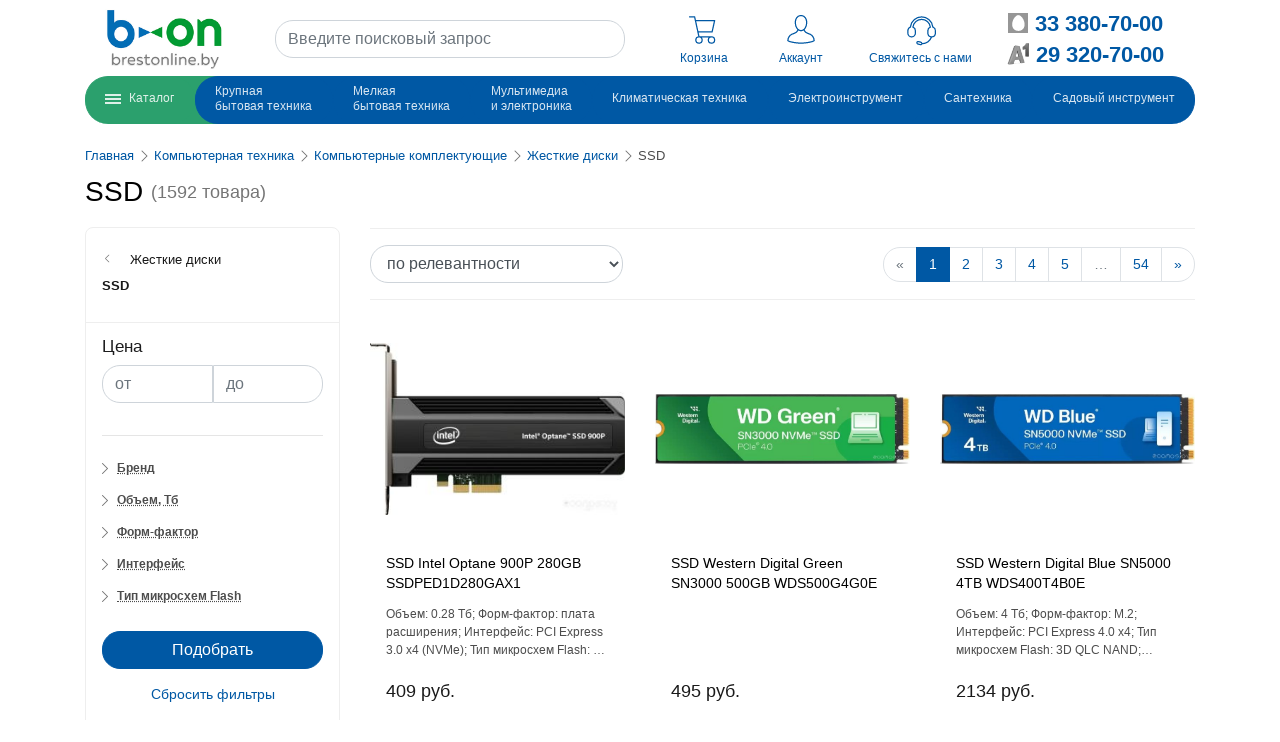

--- FILE ---
content_type: text/html; charset=UTF-8
request_url: https://b-on.by/catalog/komputernaa-tehnika/komputernye-komplektuusie/zhestkie-diski/ssd
body_size: 35400
content:
<!DOCTYPE html>
<html lang="ru">
    <head>
        <meta charset="utf-8">
        <meta name="viewport" content="width=device-width, initial-scale=1, shrink-to-fit=no">

        <title>    	    SSD купить в Бресте, цена. Интернет-магазин Брестонлайн
    </title>
        <meta name="description" content="        	Купить SSD в Бресте. Цена на жесткие диски SSD в Бресте.
    ">
        <meta name="keywords" content="        	SSD, жесткий диск, цена, купить, Брест
    ">

                <meta name="yandex-verification" content="47938a5f71b742a4" />
                <meta name="yandex-verification" content="f75f70dcd7c5a977" />

        <link rel="canonical" href="    /catalog/komputernaa-tehnika/komputernye-komplektuusie/zhestkie-diski/ssd" />

        <meta property="og:site_name" content="Интернет-магазин b-on.by" />
        <meta property="og:type" content="website" />
        <meta property="og:title" content="    	    SSD купить в Бресте, цена. Интернет-магазин Брестонлайн
    " />
        <meta property="og:description" content="        	Купить SSD в Бресте. Цена на жесткие диски SSD в Бресте.
    " />
        <meta property="og:image" content="https://b-on.by/images/560-logo2023-square.jpg" />
        <meta property="og:url" content="https://b-on.by/catalog/komputernaa-tehnika/komputernye-komplektuusie/zhestkie-diski/ssd" />

        <link rel="apple-touch-icon" sizes="57x57" href="/apple-icon-57x57.png">
        <link rel="apple-touch-icon" sizes="60x60" href="/apple-icon-60x60.png">
        <link rel="apple-touch-icon" sizes="72x72" href="/apple-icon-72x72.png">
        <link rel="apple-touch-icon" sizes="76x76" href="/apple-icon-76x76.png">
        <link rel="apple-touch-icon" sizes="114x114" href="/apple-icon-114x114.png">
        <link rel="apple-touch-icon" sizes="120x120" href="/apple-icon-120x120.png">
        <link rel="apple-touch-icon" sizes="144x144" href="/apple-icon-144x144.png">
        <link rel="apple-touch-icon" sizes="152x152" href="/apple-icon-152x152.png">
        <link rel="apple-touch-icon" sizes="180x180" href="/apple-icon-180x180.png">
        <link rel="icon" type="image/png" sizes="192x192"  href="/android-icon-192x192.png">
        <link rel="icon" type="image/png" sizes="32x32" href="/favicon-32x32.png">
        <link rel="icon" type="image/png" sizes="96x96" href="/favicon-96x96.png">
        <link rel="icon" type="image/png" sizes="16x16" href="/favicon-16x16.png">
        <link rel="manifest" href="/manifest.json">
        <meta name="msapplication-TileColor" content="#ffffff">
        <meta name="msapplication-TileImage" content="/ms-icon-144x144.png">
        <meta name="theme-color" content="#ffffff">

            <link rel="stylesheet" href="/build/850.68c36e8f.css"><link rel="stylesheet" href="/build/502.75183894.css">
    </head>
    <body class="">
        	
<div class="header-wrapper" id="header">
    <header class="container d-lg-none">
        <div class="header-wrapper-mobile">
            <div class="d-flex">
                                    <script type="application/json" id="js-react-on-rails-context">{"serverSide":false,"href":"https:\/\/b-on.by\/catalog\/komputernaa-tehnika\/komputernye-komplektuusie\/zhestkie-diski\/ssd","location":"\/catalog\/komputernaa-tehnika\/komputernye-komplektuusie\/zhestkie-diski\/ssd","scheme":"https","host":"b-on.by","port":443,"base":"","pathname":"\/catalog\/komputernaa-tehnika\/komputernye-komplektuusie\/zhestkie-diski\/ssd","search":null}</script><script type="application/json" class="js-react-on-rails-component" data-component-name="MobileMenu" data-dom-id="sfreact-reactRenderer6970e3488be247.47597583">{"categories":[{"id":14,"title":"\u041a\u0440\u0443\u043f\u043d\u0430\u044f \u0431\u044b\u0442\u043e\u0432\u0430\u044f \u0442\u0435\u0445\u043d\u0438\u043a\u0430","title_html":"\u041a\u0440\u0443\u043f\u043d\u0430\u044f \u0431\u044b\u0442\u043e\u0432\u0430\u044f<br\/>\u0442\u0435\u0445\u043d\u0438\u043a\u0430","has_children":true,"children":[{"id":18,"title":"\u0421\u0442\u0438\u0440\u0430\u043b\u044c\u043d\u044b\u0435 \u043c\u0430\u0448\u0438\u043d\u044b","title_html":"\u0421\u0442\u0438\u0440\u0430\u043b\u044c\u043d\u044b\u0435 \u043c\u0430\u0448\u0438\u043d\u044b","has_children":false,"children":[],"position":0,"link":"\/catalog\/krupnaya-bytovaya-texnika\/stiralnye-masiny","image":null,"promo_link":null,"catalogPath":"krupnaya-bytovaya-texnika\/stiralnye-masiny","parent_id":14},{"id":16,"title":"\u0425\u043e\u043b\u043e\u0434\u0438\u043b\u044c\u043d\u0438\u043a\u0438","title_html":"\u0425\u043e\u043b\u043e\u0434\u0438\u043b\u044c\u043d\u0438\u043a\u0438","has_children":false,"children":[],"position":2,"link":"\/catalog\/krupnaya-bytovaya-texnika\/holodilniki","image":null,"promo_link":null,"catalogPath":"krupnaya-bytovaya-texnika\/holodilniki","parent_id":14},{"id":17,"title":"\u041c\u043e\u0440\u043e\u0437\u0438\u043b\u044c\u043d\u0438\u043a\u0438","title_html":"\u041c\u043e\u0440\u043e\u0437\u0438\u043b\u044c\u043d\u0438\u043a\u0438","has_children":false,"children":[],"position":3,"link":"\/catalog\/krupnaya-bytovaya-texnika\/morozilniki","image":null,"promo_link":null,"catalogPath":"krupnaya-bytovaya-texnika\/morozilniki","parent_id":14},{"id":19,"title":"\u041f\u043b\u0438\u0442\u044b (19)","title_html":"\u041f\u043b\u0438\u0442\u044b (19)","has_children":true,"children":[{"id":91,"title":"\u041f\u043b\u0438\u0442\u044b GEFEST","title_html":"\u041f\u043b\u0438\u0442\u044b GEFEST","has_children":true,"children":[{"id":96,"title":"\u0413\u0430\u0437\u043e\u0432\u044b\u0435 \u043f\u043b\u0438\u0442\u044b Gefest","title_html":"\u0413\u0430\u0437\u043e\u0432\u044b\u0435 \u043f\u043b\u0438\u0442\u044b Gefest","has_children":false,"children":[],"position":0,"link":"\/catalog\/krupnaya-bytovaya-texnika\/plity\/plity-gefest\/gazovye-plity-gefest","image":null,"promo_link":null,"catalogPath":"krupnaya-bytovaya-texnika\/plity\/plity-gefest\/gazovye-plity-gefest","parent_id":91},{"id":97,"title":"\u0413\u0430\u0437\u043e\u044d\u043b\u0435\u043a\u0442\u0440\u0438\u0447\u0435\u0441\u043a\u0438\u0435 \u043f\u043b\u0438\u0442\u044b Gefest","title_html":"\u0413\u0430\u0437\u043e\u044d\u043b\u0435\u043a\u0442\u0440\u0438\u0447\u0435\u0441\u043a\u0438\u0435 \u043f\u043b\u0438\u0442\u044b Gefest","has_children":false,"children":[],"position":1,"link":"\/catalog\/krupnaya-bytovaya-texnika\/plity\/plity-gefest\/gazoelektriceskie-plity-gefest","image":null,"promo_link":null,"catalogPath":"krupnaya-bytovaya-texnika\/plity\/plity-gefest\/gazoelektriceskie-plity-gefest","parent_id":91},{"id":98,"title":"\u042d\u043b\u0435\u043a\u0442\u0440\u0438\u0447\u0435\u0441\u043a\u0438\u0435 \u043f\u043b\u0438\u0442\u044b Gefest","title_html":"\u042d\u043b\u0435\u043a\u0442\u0440\u0438\u0447\u0435\u0441\u043a\u0438\u0435 \u043f\u043b\u0438\u0442\u044b Gefest","has_children":false,"children":[],"position":2,"link":"\/catalog\/krupnaya-bytovaya-texnika\/plity\/plity-gefest\/elektriceskie-plity-gefest","image":null,"promo_link":null,"catalogPath":"krupnaya-bytovaya-texnika\/plity\/plity-gefest\/elektriceskie-plity-gefest","parent_id":91}],"position":0,"link":"\/catalog\/krupnaya-bytovaya-texnika\/plity\/plity-gefest","image":null,"promo_link":null,"catalogPath":"krupnaya-bytovaya-texnika\/plity\/plity-gefest","parent_id":19},{"id":92,"title":"\u0413\u0430\u0437\u043e\u0432\u044b\u0435 \u043f\u043b\u0438\u0442\u044b","title_html":"\u0413\u0430\u0437\u043e\u0432\u044b\u0435 \u043f\u043b\u0438\u0442\u044b","has_children":false,"children":[],"position":1,"link":"\/catalog\/krupnaya-bytovaya-texnika\/plity\/gazovye-plity","image":null,"promo_link":null,"catalogPath":"krupnaya-bytovaya-texnika\/plity\/gazovye-plity","parent_id":19},{"id":93,"title":"\u0413\u0430\u0437\u043e\u044d\u043b\u0435\u043a\u0442\u0440\u0438\u0447\u0435\u0441\u043a\u0438\u0435 \u043f\u043b\u0438\u0442\u044b","title_html":"\u0413\u0430\u0437\u043e\u044d\u043b\u0435\u043a\u0442\u0440\u0438\u0447\u0435\u0441\u043a\u0438\u0435 \u043f\u043b\u0438\u0442\u044b","has_children":false,"children":[],"position":2,"link":"\/catalog\/krupnaya-bytovaya-texnika\/plity\/gazoelektriceskie-plity","image":null,"promo_link":null,"catalogPath":"krupnaya-bytovaya-texnika\/plity\/gazoelektriceskie-plity","parent_id":19},{"id":94,"title":"\u042d\u043b\u0435\u043a\u0442\u0440\u0438\u0447\u0435\u0441\u043a\u0438\u0435 \u043f\u043b\u0438\u0442\u044b","title_html":"\u042d\u043b\u0435\u043a\u0442\u0440\u0438\u0447\u0435\u0441\u043a\u0438\u0435 \u043f\u043b\u0438\u0442\u044b","has_children":false,"children":[],"position":3,"link":"\/catalog\/krupnaya-bytovaya-texnika\/plity\/elektriceskie-plity","image":null,"promo_link":null,"catalogPath":"krupnaya-bytovaya-texnika\/plity\/elektriceskie-plity","parent_id":19},{"id":95,"title":"\u041d\u0430\u0441\u0442\u043e\u043b\u044c\u043d\u044b\u0435 \u043f\u043b\u0438\u0442\u044b","title_html":"\u041d\u0430\u0441\u0442\u043e\u043b\u044c\u043d\u044b\u0435 \u043f\u043b\u0438\u0442\u044b","has_children":false,"children":[],"position":4,"link":"\/catalog\/krupnaya-bytovaya-texnika\/plity\/nastolnye-plity","image":null,"promo_link":null,"catalogPath":"krupnaya-bytovaya-texnika\/plity\/nastolnye-plity","parent_id":19}],"position":4,"link":"\/catalog\/krupnaya-bytovaya-texnika\/plity","image":null,"promo_link":null,"catalogPath":"krupnaya-bytovaya-texnika\/plity","parent_id":14},{"id":20,"title":"\u041f\u043e\u0441\u0443\u0434\u043e\u043c\u043e\u0435\u0447\u043d\u044b\u0435 \u043c\u0430\u0448\u0438\u043d\u044b","title_html":"\u041f\u043e\u0441\u0443\u0434\u043e\u043c\u043e\u0435\u0447\u043d\u044b\u0435 \u043c\u0430\u0448\u0438\u043d\u044b","has_children":false,"children":[],"position":5,"link":"\/catalog\/krupnaya-bytovaya-texnika\/posudomoecnye-masiny-otdelnostoasie","image":null,"promo_link":null,"catalogPath":"krupnaya-bytovaya-texnika\/posudomoecnye-masiny-otdelnostoasie","parent_id":14},{"id":21,"title":"\u0412\u044b\u0442\u044f\u0436\u043a\u0438 \u043a\u0443\u0445\u043e\u043d\u043d\u044b\u0435","title_html":"\u0412\u044b\u0442\u044f\u0436\u043a\u0438 \u043a\u0443\u0445\u043e\u043d\u043d\u044b\u0435","has_children":false,"children":[],"position":6,"link":"\/catalog\/krupnaya-bytovaya-texnika\/vytazki-kuhonnye","image":null,"promo_link":null,"catalogPath":"krupnaya-bytovaya-texnika\/vytazki-kuhonnye","parent_id":14},{"id":743,"title":"\u0421\u0443\u0448\u0438\u043b\u044c\u043d\u044b\u0435 \u043c\u0430\u0448\u0438\u043d\u044b","title_html":"\u0421\u0443\u0448\u0438\u043b\u044c\u043d\u044b\u0435 \u043c\u0430\u0448\u0438\u043d\u044b","has_children":false,"children":[],"position":7,"link":"\/catalog\/krupnaya-bytovaya-texnika\/sushilnye-mashiny","image":null,"promo_link":null,"catalogPath":"krupnaya-bytovaya-texnika\/sushilnye-mashiny","parent_id":14},{"id":744,"title":"\u0412\u0438\u043d\u043d\u044b\u0435 \u0448\u043a\u0430\u0444\u044b","title_html":"\u0412\u0438\u043d\u043d\u044b\u0435 \u0448\u043a\u0430\u0444\u044b","has_children":false,"children":[],"position":8,"link":"\/catalog\/krupnaya-bytovaya-texnika\/vinnye-shkafy","image":null,"promo_link":null,"catalogPath":"krupnaya-bytovaya-texnika\/vinnye-shkafy","parent_id":14},{"id":745,"title":"\u0414\u0443\u0445\u043e\u0432\u044b\u0435 \u0448\u043a\u0430\u0444\u044b","title_html":"\u0414\u0443\u0445\u043e\u0432\u044b\u0435 \u0448\u043a\u0430\u0444\u044b","has_children":false,"children":[],"position":9,"link":"\/catalog\/krupnaya-bytovaya-texnika\/dukhovye-shkafy","image":null,"promo_link":null,"catalogPath":"krupnaya-bytovaya-texnika\/dukhovye-shkafy","parent_id":14},{"id":746,"title":"\u0412\u0430\u0440\u043e\u0447\u043d\u044b\u0435 \u043f\u043e\u0432\u0435\u0440\u0445\u043d\u043e\u0441\u0442\u0438","title_html":"\u0412\u0430\u0440\u043e\u0447\u043d\u044b\u0435 \u043f\u043e\u0432\u0435\u0440\u0445\u043d\u043e\u0441\u0442\u0438","has_children":false,"children":[],"position":10,"link":"\/catalog\/krupnaya-bytovaya-texnika\/varochnye-paneli","image":null,"promo_link":null,"catalogPath":"krupnaya-bytovaya-texnika\/varochnye-paneli","parent_id":14}],"position":0,"link":"\/catalog\/krupnaya-bytovaya-texnika","image":null,"promo_link":"https:\/\/www.brestonline.by\/p\/ew6f4r28wu","catalogPath":"krupnaya-bytovaya-texnika","parent_id":0},{"id":5,"title":"\u041c\u0435\u043b\u043a\u0430\u044f \u0431\u044b\u0442\u043e\u0432\u0430\u044f \u0442\u0435\u0445\u043d\u0438\u043a\u0430","title_html":"\u041c\u0435\u043b\u043a\u0430\u044f \u0431\u044b\u0442\u043e\u0432\u0430\u044f<br\/>\u0442\u0435\u0445\u043d\u0438\u043a\u0430","has_children":true,"children":[{"id":153,"title":"\u0414\u043b\u044f \u043a\u0443\u0445\u043d\u0438","title_html":"\u0414\u043b\u044f \u043a\u0443\u0445\u043d\u0438","has_children":true,"children":[{"id":320,"title":"\u0411\u043b\u0438\u043d\u043d\u0438\u0446\u044b","title_html":"\u0411\u043b\u0438\u043d\u043d\u0438\u0446\u044b","has_children":false,"children":[],"position":0,"link":"\/catalog\/malye-bytovye-pribory\/dla-kuhni\/blinnitsy","image":null,"promo_link":null,"catalogPath":"malye-bytovye-pribory\/dla-kuhni\/blinnitsy","parent_id":153},{"id":321,"title":"\u0411\u043b\u0435\u043d\u0434\u0435\u0440\u044b","title_html":"\u0411\u043b\u0435\u043d\u0434\u0435\u0440\u044b","has_children":false,"children":[],"position":1,"link":"\/catalog\/malye-bytovye-pribory\/dla-kuhni\/blendery","image":null,"promo_link":null,"catalogPath":"malye-bytovye-pribory\/dla-kuhni\/blendery","parent_id":153},{"id":322,"title":"\u0412\u0430\u0444\u0435\u043b\u044c\u043d\u0438\u0446\u044b","title_html":"\u0412\u0430\u0444\u0435\u043b\u044c\u043d\u0438\u0446\u044b","has_children":false,"children":[],"position":2,"link":"\/catalog\/malye-bytovye-pribory\/dla-kuhni\/vafelnitsy","image":null,"promo_link":null,"catalogPath":"malye-bytovye-pribory\/dla-kuhni\/vafelnitsy","parent_id":153},{"id":323,"title":"\u041a\u0443\u0445\u043e\u043d\u043d\u044b\u0435 \u0432\u0435\u0441\u044b","title_html":"\u041a\u0443\u0445\u043e\u043d\u043d\u044b\u0435 \u0432\u0435\u0441\u044b","has_children":false,"children":[],"position":3,"link":"\/catalog\/malye-bytovye-pribory\/dla-kuhni\/vesy-kukhonnye","image":null,"promo_link":null,"catalogPath":"malye-bytovye-pribory\/dla-kuhni\/vesy-kukhonnye","parent_id":153},{"id":324,"title":"\u0413\u0440\u0438\u043b\u0438","title_html":"\u0413\u0440\u0438\u043b\u0438","has_children":false,"children":[],"position":4,"link":"\/catalog\/malye-bytovye-pribory\/dla-kuhni\/grili","image":null,"promo_link":null,"catalogPath":"malye-bytovye-pribory\/dla-kuhni\/grili","parent_id":153},{"id":325,"title":"\u041a\u043e\u0444\u0435\u043c\u043e\u043b\u043a\u0438","title_html":"\u041a\u043e\u0444\u0435\u043c\u043e\u043b\u043a\u0438","has_children":false,"children":[],"position":5,"link":"\/catalog\/malye-bytovye-pribory\/dla-kuhni\/kofemolki","image":null,"promo_link":null,"catalogPath":"malye-bytovye-pribory\/dla-kuhni\/kofemolki","parent_id":153},{"id":326,"title":"\u041a\u043e\u0444\u0435\u0432\u0430\u0440\u043a\u0438 \u0438 \u043a\u043e\u0444\u0435\u043c\u0430\u0448\u0438\u043d\u044b","title_html":"\u041a\u043e\u0444\u0435\u0432\u0430\u0440\u043a\u0438 \u0438 \u043a\u043e\u0444\u0435\u043c\u0430\u0448\u0438\u043d\u044b","has_children":false,"children":[],"position":6,"link":"\/catalog\/malye-bytovye-pribory\/dla-kuhni\/kofevarki-i-kofemashiny","image":null,"promo_link":null,"catalogPath":"malye-bytovye-pribory\/dla-kuhni\/kofevarki-i-kofemashiny","parent_id":153},{"id":327,"title":"\u041a\u0443\u0445\u043e\u043d\u043d\u044b\u0435 \u043a\u043e\u043c\u0431\u0430\u0439\u043d\u044b","title_html":"\u041a\u0443\u0445\u043e\u043d\u043d\u044b\u0435 \u043a\u043e\u043c\u0431\u0430\u0439\u043d\u044b","has_children":false,"children":[],"position":7,"link":"\/catalog\/malye-bytovye-pribory\/dla-kuhni\/kukhonnye-kombainy","image":null,"promo_link":null,"catalogPath":"malye-bytovye-pribory\/dla-kuhni\/kukhonnye-kombainy","parent_id":153},{"id":328,"title":"\u041b\u043e\u043c\u0442\u0435\u0440\u0435\u0437\u043a\u0438","title_html":"\u041b\u043e\u043c\u0442\u0435\u0440\u0435\u0437\u043a\u0438","has_children":false,"children":[],"position":8,"link":"\/catalog\/malye-bytovye-pribory\/dla-kuhni\/lomterezki","image":null,"promo_link":null,"catalogPath":"malye-bytovye-pribory\/dla-kuhni\/lomterezki","parent_id":153},{"id":329,"title":"\u041c\u0438\u043a\u0441\u0435\u0440\u044b","title_html":"\u041c\u0438\u043a\u0441\u0435\u0440\u044b","has_children":false,"children":[],"position":9,"link":"\/catalog\/malye-bytovye-pribory\/dla-kuhni\/miksery","image":null,"promo_link":null,"catalogPath":"malye-bytovye-pribory\/dla-kuhni\/miksery","parent_id":153},{"id":330,"title":"\u041c\u0438\u043a\u0440\u043e\u0432\u043e\u043b\u043d\u043e\u0432\u044b\u0435 \u043f\u0435\u0447\u0438","title_html":"\u041c\u0438\u043a\u0440\u043e\u0432\u043e\u043b\u043d\u043e\u0432\u044b\u0435 \u043f\u0435\u0447\u0438","has_children":false,"children":[],"position":10,"link":"\/catalog\/malye-bytovye-pribory\/dla-kuhni\/mikrovolnovye-pechi","image":null,"promo_link":null,"catalogPath":"malye-bytovye-pribory\/dla-kuhni\/mikrovolnovye-pechi","parent_id":153},{"id":331,"title":"\u041c\u0443\u043b\u044c\u0442\u0438\u0432\u0430\u0440\u043a\u0438","title_html":"\u041c\u0443\u043b\u044c\u0442\u0438\u0432\u0430\u0440\u043a\u0438","has_children":false,"children":[],"position":11,"link":"\/catalog\/malye-bytovye-pribory\/dla-kuhni\/multivarki","image":null,"promo_link":null,"catalogPath":"malye-bytovye-pribory\/dla-kuhni\/multivarki","parent_id":153},{"id":332,"title":"\u041c\u044f\u0441\u043e\u0440\u0443\u0431\u043a\u0438","title_html":"\u041c\u044f\u0441\u043e\u0440\u0443\u0431\u043a\u0438","has_children":false,"children":[],"position":12,"link":"\/catalog\/malye-bytovye-pribory\/dla-kuhni\/miasorubki","image":null,"promo_link":null,"catalogPath":"malye-bytovye-pribory\/dla-kuhni\/miasorubki","parent_id":153},{"id":333,"title":"\u041f\u0430\u0440\u043e\u0432\u0430\u0440\u043a\u0438","title_html":"\u041f\u0430\u0440\u043e\u0432\u0430\u0440\u043a\u0438","has_children":false,"children":[],"position":13,"link":"\/catalog\/malye-bytovye-pribory\/dla-kuhni\/parovarki","image":null,"promo_link":null,"catalogPath":"malye-bytovye-pribory\/dla-kuhni\/parovarki","parent_id":153},{"id":334,"title":"\u0421\u043e\u043a\u043e\u0432\u044b\u0436\u0438\u043c\u0430\u043b\u043a\u0438","title_html":"\u0421\u043e\u043a\u043e\u0432\u044b\u0436\u0438\u043c\u0430\u043b\u043a\u0438","has_children":false,"children":[],"position":14,"link":"\/catalog\/malye-bytovye-pribory\/dla-kuhni\/sokovyzhimalki","image":null,"promo_link":null,"catalogPath":"malye-bytovye-pribory\/dla-kuhni\/sokovyzhimalki","parent_id":153},{"id":335,"title":"\u0421\u0443\u0448\u043a\u0430 \u0434\u043b\u044f \u043e\u0432\u043e\u0449\u0435\u0439 \u0438 \u0444\u0440\u0443\u043a\u0442\u043e\u0432","title_html":"\u0421\u0443\u0448\u043a\u0430 \u0434\u043b\u044f \u043e\u0432\u043e\u0449\u0435\u0439 \u0438 \u0444\u0440\u0443\u043a\u0442\u043e\u0432","has_children":false,"children":[],"position":15,"link":"\/catalog\/malye-bytovye-pribory\/dla-kuhni\/sushka-dlia-ovoshchei-i-fruktov","image":null,"promo_link":null,"catalogPath":"malye-bytovye-pribory\/dla-kuhni\/sushka-dlia-ovoshchei-i-fruktov","parent_id":153},{"id":336,"title":"\u0421\u044d\u043d\u0434\u0432\u0438\u0447\u043d\u0438\u0446\u044b","title_html":"\u0421\u044d\u043d\u0434\u0432\u0438\u0447\u043d\u0438\u0446\u044b","has_children":false,"children":[],"position":16,"link":"\/catalog\/malye-bytovye-pribory\/dla-kuhni\/sendvichnitsy","image":null,"promo_link":null,"catalogPath":"malye-bytovye-pribory\/dla-kuhni\/sendvichnitsy","parent_id":153},{"id":337,"title":"\u0422\u043e\u0441\u0442\u0435\u0440\u044b","title_html":"\u0422\u043e\u0441\u0442\u0435\u0440\u044b","has_children":false,"children":[],"position":17,"link":"\/catalog\/malye-bytovye-pribory\/dla-kuhni\/tostery","image":null,"promo_link":null,"catalogPath":"malye-bytovye-pribory\/dla-kuhni\/tostery","parent_id":153},{"id":338,"title":"\u0424\u0440\u0438\u0442\u044e\u0440\u043d\u0438\u0446\u0430","title_html":"\u0424\u0440\u0438\u0442\u044e\u0440\u043d\u0438\u0446\u0430","has_children":false,"children":[],"position":18,"link":"\/catalog\/malye-bytovye-pribory\/dla-kuhni\/fritiurnitsa","image":null,"promo_link":null,"catalogPath":"malye-bytovye-pribory\/dla-kuhni\/fritiurnitsa","parent_id":153},{"id":339,"title":"\u0425\u043b\u0435\u0431\u043e\u043f\u0435\u0447\u0438","title_html":"\u0425\u043b\u0435\u0431\u043e\u043f\u0435\u0447\u0438","has_children":false,"children":[],"position":19,"link":"\/catalog\/malye-bytovye-pribory\/dla-kuhni\/khlebopechi","image":null,"promo_link":null,"catalogPath":"malye-bytovye-pribory\/dla-kuhni\/khlebopechi","parent_id":153},{"id":340,"title":"\u0427\u0430\u0439\u043d\u0438\u043a\u0438","title_html":"\u0427\u0430\u0439\u043d\u0438\u043a\u0438","has_children":false,"children":[],"position":20,"link":"\/catalog\/malye-bytovye-pribory\/dla-kuhni\/chainiki","image":null,"promo_link":null,"catalogPath":"malye-bytovye-pribory\/dla-kuhni\/chainiki","parent_id":153},{"id":467,"title":"\u0419\u043e\u0433\u0443\u0440\u0442\u043d\u0438\u0446\u044b","title_html":"\u0419\u043e\u0433\u0443\u0440\u0442\u043d\u0438\u0446\u044b","has_children":false,"children":[],"position":21,"link":"\/catalog\/malye-bytovye-pribory\/dla-kuhni\/iogurtnitsy","image":null,"promo_link":null,"catalogPath":"malye-bytovye-pribory\/dla-kuhni\/iogurtnitsy","parent_id":153},{"id":511,"title":"\u0412\u0430\u043a\u0443\u0443\u043c\u043d\u044b\u0435 \u0443\u043f\u0430\u043a\u043e\u0432\u0449\u0438\u043a\u0438","title_html":"\u0412\u0430\u043a\u0443\u0443\u043c\u043d\u044b\u0435 \u0443\u043f\u0430\u043a\u043e\u0432\u0449\u0438\u043a\u0438","has_children":false,"children":[],"position":22,"link":"\/catalog\/malye-bytovye-pribory\/dla-kuhni\/vakuumnye-upakovshchiki","image":null,"promo_link":null,"catalogPath":"malye-bytovye-pribory\/dla-kuhni\/vakuumnye-upakovshchiki","parent_id":153},{"id":512,"title":"\u0418\u0437\u043c\u0435\u043b\u044c\u0447\u0438\u0442\u0435\u043b\u0438 \u043f\u0438\u0449\u0435\u0432\u044b\u0445 \u043e\u0442\u0445\u043e\u0434\u043e\u0432","title_html":"\u0418\u0437\u043c\u0435\u043b\u044c\u0447\u0438\u0442\u0435\u043b\u0438 \u043f\u0438\u0449\u0435\u0432\u044b\u0445 \u043e\u0442\u0445\u043e\u0434\u043e\u0432","has_children":false,"children":[],"position":23,"link":"\/catalog\/malye-bytovye-pribory\/dla-kuhni\/izmelchiteli-pishchevykh-otkhodov","image":null,"promo_link":null,"catalogPath":"malye-bytovye-pribory\/dla-kuhni\/izmelchiteli-pishchevykh-otkhodov","parent_id":153},{"id":514,"title":"\u041c\u0438\u043d\u0438-\u043f\u0435\u0447\u0438, \u044d\u043b\u0435\u043a\u0442\u0440\u043e\u043f\u0435\u0447\u0438, \u0440\u043e\u0441\u0442\u0435\u0440\u044b","title_html":"\u041c\u0438\u043d\u0438-\u043f\u0435\u0447\u0438, \u044d\u043b\u0435\u043a\u0442\u0440\u043e\u043f\u0435\u0447\u0438, \u0440\u043e\u0441\u0442\u0435\u0440\u044b","has_children":false,"children":[],"position":25,"link":"\/catalog\/malye-bytovye-pribory\/dla-kuhni\/mini-pechi-elektropechi-rostery","image":null,"promo_link":null,"catalogPath":"malye-bytovye-pribory\/dla-kuhni\/mini-pechi-elektropechi-rostery","parent_id":153},{"id":515,"title":"\u041c\u043e\u0440\u043e\u0436\u0435\u043d\u0438\u0446\u044b","title_html":"\u041c\u043e\u0440\u043e\u0436\u0435\u043d\u0438\u0446\u044b","has_children":false,"children":[],"position":26,"link":"\/catalog\/malye-bytovye-pribory\/dla-kuhni\/morozhenitsy","image":null,"promo_link":null,"catalogPath":"malye-bytovye-pribory\/dla-kuhni\/morozhenitsy","parent_id":153}],"position":0,"link":"\/catalog\/malye-bytovye-pribory\/dla-kuhni","image":null,"promo_link":null,"catalogPath":"malye-bytovye-pribory\/dla-kuhni","parent_id":5},{"id":154,"title":"\u0414\u043b\u044f \u0434\u043e\u043c\u0430","title_html":"\u0414\u043b\u044f \u0434\u043e\u043c\u0430","has_children":true,"children":[{"id":343,"title":"\u041f\u044b\u043b\u0435\u0441\u043e\u0441\u044b","title_html":"\u041f\u044b\u043b\u0435\u0441\u043e\u0441\u044b","has_children":true,"children":[{"id":351,"title":"\u0420\u043e\u0431\u043e\u0442-\u043f\u044b\u043b\u0435\u0441\u043e\u0441","title_html":"\u0420\u043e\u0431\u043e\u0442-\u043f\u044b\u043b\u0435\u0441\u043e\u0441","has_children":false,"children":[],"position":0,"link":"\/catalog\/malye-bytovye-pribory\/dla-doma\/pylesosy\/robot-pylesos","image":null,"promo_link":null,"catalogPath":"malye-bytovye-pribory\/dla-doma\/pylesosy\/robot-pylesos","parent_id":343},{"id":411,"title":"\u0412\u0435\u0440\u0442\u0438\u043a\u0430\u043b\u044c\u043d\u044b\u0435 \u043f\u044b\u043b\u0435\u0441\u043e\u0441\u044b","title_html":"\u0412\u0435\u0440\u0442\u0438\u043a\u0430\u043b\u044c\u043d\u044b\u0435 \u043f\u044b\u043b\u0435\u0441\u043e\u0441\u044b","has_children":false,"children":[],"position":5,"link":"\/catalog\/malye-bytovye-pribory\/dla-doma\/pylesosy\/vertikalnye-pylesosy","image":null,"promo_link":null,"catalogPath":"malye-bytovye-pribory\/dla-doma\/pylesosy\/vertikalnye-pylesosy","parent_id":343}],"position":0,"link":"\/catalog\/malye-bytovye-pribory\/dla-doma\/pylesosy","image":null,"promo_link":null,"catalogPath":"malye-bytovye-pribory\/dla-doma\/pylesosy","parent_id":154},{"id":344,"title":"\u0423\u0442\u044e\u0433\u0438","title_html":"\u0423\u0442\u044e\u0433\u0438","has_children":false,"children":[],"position":1,"link":"\/catalog\/malye-bytovye-pribory\/dla-doma\/utiugi","image":null,"promo_link":null,"catalogPath":"malye-bytovye-pribory\/dla-doma\/utiugi","parent_id":154},{"id":345,"title":"\u041e\u0442\u043f\u0430\u0440\u0438\u0432\u0430\u0442\u0435\u043b\u0438","title_html":"\u041e\u0442\u043f\u0430\u0440\u0438\u0432\u0430\u0442\u0435\u043b\u0438","has_children":false,"children":[],"position":2,"link":"\/catalog\/malye-bytovye-pribory\/dla-doma\/otparivateli","image":null,"promo_link":null,"catalogPath":"malye-bytovye-pribory\/dla-doma\/otparivateli","parent_id":154},{"id":349,"title":"\u0422\u0440\u0438\u043c\u0435\u0440 \u0434\u043b\u044f \u0442\u043a\u0430\u043d\u0438","title_html":"\u0422\u0440\u0438\u043c\u0435\u0440 \u0434\u043b\u044f \u0442\u043a\u0430\u043d\u0438","has_children":false,"children":[],"position":6,"link":"\/catalog\/malye-bytovye-pribory\/dla-doma\/trimer-dlia-tkani","image":null,"promo_link":null,"catalogPath":"malye-bytovye-pribory\/dla-doma\/trimer-dlia-tkani","parent_id":154},{"id":350,"title":"\u0428\u0432\u0435\u0439\u043d\u044b\u0435 \u043c\u0430\u0448\u0438\u043d\u044b","title_html":"\u0428\u0432\u0435\u0439\u043d\u044b\u0435 \u043c\u0430\u0448\u0438\u043d\u044b","has_children":true,"children":[{"id":508,"title":"\u041e\u0432\u0435\u0440\u043b\u043e\u043a\u0438 \u0438 \u0440\u0430\u0441\u043f\u043e\u0448\u0438\u0432\u0430\u043b\u044c\u043d\u044b\u0435 \u043c\u0430\u0448\u0438\u043d\u044b","title_html":"\u041e\u0432\u0435\u0440\u043b\u043e\u043a\u0438 \u0438 \u0440\u0430\u0441\u043f\u043e\u0448\u0438\u0432\u0430\u043b\u044c\u043d\u044b\u0435 \u043c\u0430\u0448\u0438\u043d\u044b","has_children":false,"children":[],"position":0,"link":"\/catalog\/malye-bytovye-pribory\/dla-doma\/shveinye-mashiny\/overloki-i-rasposhivalnye-mashiny","image":null,"promo_link":null,"catalogPath":"malye-bytovye-pribory\/dla-doma\/shveinye-mashiny\/overloki-i-rasposhivalnye-mashiny","parent_id":350}],"position":7,"link":"\/catalog\/malye-bytovye-pribory\/dla-doma\/shveinye-mashiny","image":null,"promo_link":null,"catalogPath":"malye-bytovye-pribory\/dla-doma\/shveinye-mashiny","parent_id":154},{"id":509,"title":"\u042d\u043b\u0435\u043a\u0442\u0440\u043e\u0432\u0435\u043d\u0438\u043a\u0438","title_html":"\u042d\u043b\u0435\u043a\u0442\u0440\u043e\u0432\u0435\u043d\u0438\u043a\u0438","has_children":false,"children":[],"position":8,"link":"\/catalog\/malye-bytovye-pribory\/dla-doma\/elektroveniki","image":null,"promo_link":null,"catalogPath":"malye-bytovye-pribory\/dla-doma\/elektroveniki","parent_id":154}],"position":1,"link":"\/catalog\/malye-bytovye-pribory\/dla-doma","image":null,"promo_link":null,"catalogPath":"malye-bytovye-pribory\/dla-doma","parent_id":5},{"id":155,"title":"\u0414\u043b\u044f \u0443\u0445\u043e\u0434\u0430 \u0437\u0430 \u0441\u043e\u0431\u043e\u0439","title_html":"\u0414\u043b\u044f \u0443\u0445\u043e\u0434\u0430 \u0437\u0430 \u0441\u043e\u0431\u043e\u0439","has_children":true,"children":[{"id":356,"title":"\u0411\u0440\u0438\u0442\u0432\u044b","title_html":"\u0411\u0440\u0438\u0442\u0432\u044b","has_children":false,"children":[],"position":0,"link":"\/catalog\/malye-bytovye-pribory\/dla-uhoda-za-soboj\/britvy","image":null,"promo_link":null,"catalogPath":"malye-bytovye-pribory\/dla-uhoda-za-soboj\/britvy","parent_id":155},{"id":357,"title":"\u0412\u0435\u0441\u044b \u043d\u0430\u043f\u043e\u043b\u044c\u043d\u044b\u0435","title_html":"\u0412\u0435\u0441\u044b \u043d\u0430\u043f\u043e\u043b\u044c\u043d\u044b\u0435","has_children":false,"children":[],"position":1,"link":"\/catalog\/malye-bytovye-pribory\/dla-uhoda-za-soboj\/vesy-napolnye","image":null,"promo_link":null,"catalogPath":"malye-bytovye-pribory\/dla-uhoda-za-soboj\/vesy-napolnye","parent_id":155},{"id":358,"title":"\u041c\u0430\u0441\u0441\u0430\u0436\u0435\u0440\u044b","title_html":"\u041c\u0430\u0441\u0441\u0430\u0436\u0435\u0440\u044b","has_children":false,"children":[],"position":2,"link":"\/catalog\/malye-bytovye-pribory\/dla-uhoda-za-soboj\/massazhery","image":null,"promo_link":null,"catalogPath":"malye-bytovye-pribory\/dla-uhoda-za-soboj\/massazhery","parent_id":155},{"id":359,"title":"\u041c\u0430\u0441\u0441\u0430\u0436\u043d\u044b\u0435 \u0432\u0430\u043d\u043d\u043e\u0447\u043a\u0438 \u0434\u043b\u044f \u043d\u043e\u0433","title_html":"\u041c\u0430\u0441\u0441\u0430\u0436\u043d\u044b\u0435 \u0432\u0430\u043d\u043d\u043e\u0447\u043a\u0438 \u0434\u043b\u044f \u043d\u043e\u0433","has_children":false,"children":[],"position":3,"link":"\/catalog\/malye-bytovye-pribory\/dla-uhoda-za-soboj\/massazhnye-vannochki-dlia-nog","image":null,"promo_link":null,"catalogPath":"malye-bytovye-pribory\/dla-uhoda-za-soboj\/massazhnye-vannochki-dlia-nog","parent_id":155},{"id":360,"title":"\u041c\u0430\u0448\u0438\u043d\u043a\u0438 \u0434\u043b\u044f \u0441\u0442\u0440\u0438\u0436\u043a\u0438","title_html":"\u041c\u0430\u0448\u0438\u043d\u043a\u0438 \u0434\u043b\u044f \u0441\u0442\u0440\u0438\u0436\u043a\u0438","has_children":false,"children":[],"position":4,"link":"\/catalog\/malye-bytovye-pribory\/dla-uhoda-za-soboj\/mashinki-dlia-strizhki","image":null,"promo_link":null,"catalogPath":"malye-bytovye-pribory\/dla-uhoda-za-soboj\/mashinki-dlia-strizhki","parent_id":155},{"id":361,"title":"\u041d\u0430\u0431\u043e\u0440\u044b \u0434\u043b\u044f \u043c\u0430\u043d\u0438\u043a\u044e\u0440\u0430 \u0438 \u043f\u0435\u0434\u0438\u043a\u044e\u0440\u0430","title_html":"\u041d\u0430\u0431\u043e\u0440\u044b \u0434\u043b\u044f \u043c\u0430\u043d\u0438\u043a\u044e\u0440\u0430 \u0438 \u043f\u0435\u0434\u0438\u043a\u044e\u0440\u0430","has_children":false,"children":[],"position":5,"link":"\/catalog\/malye-bytovye-pribory\/dla-uhoda-za-soboj\/nabory-dlia-manikiura-i-pedikiura","image":null,"promo_link":null,"catalogPath":"malye-bytovye-pribory\/dla-uhoda-za-soboj\/nabory-dlia-manikiura-i-pedikiura","parent_id":155},{"id":362,"title":"\u0421\u0442\u0430\u0439\u043b\u0435\u0440\u044b","title_html":"\u0421\u0442\u0430\u0439\u043b\u0435\u0440\u044b","has_children":false,"children":[],"position":6,"link":"\/catalog\/malye-bytovye-pribory\/dla-uhoda-za-soboj\/stailery","image":null,"promo_link":null,"catalogPath":"malye-bytovye-pribory\/dla-uhoda-za-soboj\/stailery","parent_id":155},{"id":363,"title":"\u0424\u0435\u043d\u044b","title_html":"\u0424\u0435\u043d\u044b","has_children":false,"children":[],"position":7,"link":"\/catalog\/malye-bytovye-pribory\/dla-uhoda-za-soboj\/feny","image":null,"promo_link":null,"catalogPath":"malye-bytovye-pribory\/dla-uhoda-za-soboj\/feny","parent_id":155},{"id":364,"title":"\u042d\u043b\u0435\u043a\u0442\u0440\u0438\u0447\u0435\u0441\u043a\u0438\u0435 \u0437\u0443\u0431\u043d\u044b\u0435 \u0449\u0435\u0442\u043a\u0438","title_html":"\u042d\u043b\u0435\u043a\u0442\u0440\u0438\u0447\u0435\u0441\u043a\u0438\u0435 \u0437\u0443\u0431\u043d\u044b\u0435 \u0449\u0435\u0442\u043a\u0438","has_children":false,"children":[],"position":8,"link":"\/catalog\/malye-bytovye-pribory\/dla-uhoda-za-soboj\/elektricheskie-zubnye-shchetki","image":null,"promo_link":null,"catalogPath":"malye-bytovye-pribory\/dla-uhoda-za-soboj\/elektricheskie-zubnye-shchetki","parent_id":155},{"id":365,"title":"\u042d\u043f\u0438\u043b\u044f\u0442\u043e\u0440\u044b","title_html":"\u042d\u043f\u0438\u043b\u044f\u0442\u043e\u0440\u044b","has_children":false,"children":[],"position":9,"link":"\/catalog\/malye-bytovye-pribory\/dla-uhoda-za-soboj\/epiliatory","image":null,"promo_link":null,"catalogPath":"malye-bytovye-pribory\/dla-uhoda-za-soboj\/epiliatory","parent_id":155},{"id":506,"title":"\u0418\u0440\u0440\u0438\u0433\u0430\u0442\u043e\u0440\u044b","title_html":"\u0418\u0440\u0440\u0438\u0433\u0430\u0442\u043e\u0440\u044b","has_children":false,"children":[],"position":10,"link":"\/catalog\/malye-bytovye-pribory\/dla-uhoda-za-soboj\/irrigatory","image":null,"promo_link":null,"catalogPath":"malye-bytovye-pribory\/dla-uhoda-za-soboj\/irrigatory","parent_id":155}],"position":2,"link":"\/catalog\/malye-bytovye-pribory\/dla-uhoda-za-soboj","image":null,"promo_link":null,"catalogPath":"malye-bytovye-pribory\/dla-uhoda-za-soboj","parent_id":5}],"position":1,"link":"\/catalog\/malye-bytovye-pribory","image":null,"promo_link":"https:\/\/www.brestonline.by\/p\/sc-je50s16o","catalogPath":"malye-bytovye-pribory","parent_id":0},{"id":4,"title":"\u041c\u0443\u043b\u044c\u0442\u0438\u043c\u0435\u0434\u0438\u0430 \u0438 \u044d\u043b\u0435\u043a\u0442\u0440\u043e\u043d\u0438\u043a\u0430","title_html":"\u041c\u0443\u043b\u044c\u0442\u0438\u043c\u0435\u0434\u0438\u0430<br\/>\u0438 \u044d\u043b\u0435\u043a\u0442\u0440\u043e\u043d\u0438\u043a\u0430","has_children":true,"children":[{"id":404,"title":"\u0422\u0435\u043b\u0435\u0444\u043e\u043d\u0438\u044f","title_html":"\u0422\u0435\u043b\u0435\u0444\u043e\u043d\u0438\u044f","has_children":true,"children":[{"id":158,"title":"\u041c\u043e\u0431\u0438\u043b\u044c\u043d\u044b\u0435 \u0442\u0435\u043b\u0435\u0444\u043e\u043d\u044b","title_html":"\u041c\u043e\u0431\u0438\u043b\u044c\u043d\u044b\u0435 \u0442\u0435\u043b\u0435\u0444\u043e\u043d\u044b","has_children":false,"children":[],"position":0,"link":"\/catalog\/malye-bytovye-pribory\/telefoniia\/mobilnye-telefony","image":null,"promo_link":null,"catalogPath":"malye-bytovye-pribory\/telefoniia\/mobilnye-telefony","parent_id":404},{"id":159,"title":"\u0421\u0442\u0430\u0446\u0438\u043e\u043d\u0430\u0440\u043d\u044b\u0435 \u0442\u0435\u043b\u0435\u0444\u043e\u043d\u044b","title_html":"\u0421\u0442\u0430\u0446\u0438\u043e\u043d\u0430\u0440\u043d\u044b\u0435 \u0442\u0435\u043b\u0435\u0444\u043e\u043d\u044b","has_children":false,"children":[],"position":1,"link":"\/catalog\/malye-bytovye-pribory\/telefoniia\/stacionarnye-telefony","image":null,"promo_link":null,"catalogPath":"malye-bytovye-pribory\/telefoniia\/stacionarnye-telefony","parent_id":404},{"id":720,"title":"\u0423\u043c\u043d\u044b\u0435 \u0447\u0430\u0441\u044b \u0438 \u0431\u0440\u0430\u0441\u043b\u0435\u0442\u044b","title_html":"\u0423\u043c\u043d\u044b\u0435 \u0447\u0430\u0441\u044b \u0438 \u0431\u0440\u0430\u0441\u043b\u0435\u0442\u044b","has_children":false,"children":[],"position":2,"link":"\/catalog\/malye-bytovye-pribory\/telefoniia\/umnye-chasy-i-braslety","image":null,"promo_link":null,"catalogPath":"malye-bytovye-pribory\/telefoniia\/umnye-chasy-i-braslety","parent_id":404},{"id":157,"title":"\u0420\u0430\u0434\u0438\u043e\u0442\u0435\u043b\u0435\u0444\u043e\u043d\u044b","title_html":"\u0420\u0430\u0434\u0438\u043e\u0442\u0435\u043b\u0435\u0444\u043e\u043d\u044b","has_children":false,"children":[],"position":4,"link":"\/catalog\/audio-i-video-texnika\/telefoniia\/radiotelefony","image":null,"promo_link":null,"catalogPath":"audio-i-video-texnika\/telefoniia\/radiotelefony","parent_id":404},{"id":161,"title":"\u0410\u043a\u0441\u0435\u0441\u0441\u0443\u0430\u0440\u044b \u0434\u043b\u044f \u043c\u043e\u0431\u0438\u043b\u044c\u043d\u044b\u0445 \u0442\u0435\u043b\u0435\u0444\u043e\u043d\u043e\u0432 (161) (161)","title_html":"\u0410\u043a\u0441\u0435\u0441\u0441\u0443\u0430\u0440\u044b \u0434\u043b\u044f \u043c\u043e\u0431\u0438\u043b\u044c\u043d\u044b\u0445 \u0442\u0435\u043b\u0435\u0444\u043e\u043d\u043e\u0432 (161) (161)","has_children":true,"children":[{"id":609,"title":"Bluetooth-\u0433\u0430\u0440\u043d\u0438\u0442\u0443\u0440\u044b (609) (609)","title_html":"Bluetooth-\u0433\u0430\u0440\u043d\u0438\u0442\u0443\u0440\u044b (609) (609)","has_children":false,"children":[],"position":0,"link":"\/catalog\/audio-i-video-texnika\/telefoniia\/aksessuary-dla-telefonov\/bluetooth-garnitury","image":null,"promo_link":null,"catalogPath":"audio-i-video-texnika\/telefoniia\/aksessuary-dla-telefonov\/bluetooth-garnitury","parent_id":161},{"id":615,"title":"\u0423\u043d\u0438\u0432\u0435\u0440\u0441\u0430\u043b\u044c\u043d\u044b\u0435 \u0432\u043d\u0435\u0448\u043d\u0438\u0435 \u0430\u043a\u043a\u0443\u043c\u0443\u043b\u044f\u0442\u043e\u0440\u044b (\u041f\u043e\u0440\u0442\u0430\u0442\u0438\u0432\u043d\u044b\u0435 \u0437\u0430\u0440\u044f\u0434\u043d\u044b\u0435 \u0443\u0441\u0442\u0440\u043e\u0439\u0441\u0442\u0432\u0430)","title_html":"\u0423\u043d\u0438\u0432\u0435\u0440\u0441\u0430\u043b\u044c\u043d\u044b\u0435 \u0432\u043d\u0435\u0448\u043d\u0438\u0435 \u0430\u043a\u043a\u0443\u043c\u0443\u043b\u044f\u0442\u043e\u0440\u044b (\u041f\u043e\u0440\u0442\u0430\u0442\u0438\u0432\u043d\u044b\u0435 \u0437\u0430\u0440\u044f\u0434\u043d\u044b\u0435 \u0443\u0441\u0442\u0440\u043e\u0439\u0441\u0442\u0432\u0430)","has_children":false,"children":[],"position":6,"link":"\/catalog\/malye-bytovye-pribory\/telefoniia\/aksessuary-dla-telefonov\/universalnye-vneshnie-akkumuliatory-portativnye-zariadnye-ustroistva","image":null,"promo_link":null,"catalogPath":"malye-bytovye-pribory\/telefoniia\/aksessuary-dla-telefonov\/universalnye-vneshnie-akkumuliatory-portativnye-zariadnye-ustroistva","parent_id":161}],"position":6,"link":"\/catalog\/audio-i-video-texnika\/telefoniia\/aksessuary-dla-telefonov","image":null,"promo_link":null,"catalogPath":"audio-i-video-texnika\/telefoniia\/aksessuary-dla-telefonov","parent_id":404}],"position":0,"link":"\/catalog\/audio-i-video-texnika\/telefoniia","image":null,"promo_link":null,"catalogPath":"audio-i-video-texnika\/telefoniia","parent_id":4},{"id":145,"title":"\u0422\u0435\u043b\u0435\u0432\u0438\u0437\u043e\u0440\u044b","title_html":"\u0422\u0435\u043b\u0435\u0432\u0438\u0437\u043e\u0440\u044b","has_children":true,"children":[{"id":315,"title":"\u0410\u043a\u0441\u0435\u0441\u0441\u0443\u0430\u0440\u044b \u043a \u0442\u0435\u043b\u0435\u0432\u0438\u0437\u043e\u0440\u0430\u043c (315) (315)","title_html":"\u0410\u043a\u0441\u0435\u0441\u0441\u0443\u0430\u0440\u044b \u043a \u0442\u0435\u043b\u0435\u0432\u0438\u0437\u043e\u0440\u0430\u043c (315) (315)","has_children":false,"children":[],"position":23,"link":"\/catalog\/audio-i-video-texnika\/televizory\/aksessuary-k-televizoram","image":null,"promo_link":null,"catalogPath":"audio-i-video-texnika\/televizory\/aksessuary-k-televizoram","parent_id":145}],"position":1,"link":"\/catalog\/audio-i-video-texnika\/televizory","image":null,"promo_link":null,"catalogPath":"audio-i-video-texnika\/televizory","parent_id":4},{"id":146,"title":"\u0410\u043a\u0443\u0441\u0442\u0438\u0447\u0435\u0441\u043a\u0438\u0435 \u0441\u0438\u0441\u0442\u0435\u043c\u044b","title_html":"\u0410\u043a\u0443\u0441\u0442\u0438\u0447\u0435\u0441\u043a\u0438\u0435 \u0441\u0438\u0441\u0442\u0435\u043c\u044b","has_children":false,"children":[],"position":2,"link":"\/catalog\/audio-i-video-texnika\/akusticeskie-sistemy","image":null,"promo_link":null,"catalogPath":"audio-i-video-texnika\/akusticeskie-sistemy","parent_id":4},{"id":143,"title":"\u0411\u0435\u0441\u043f\u0440\u043e\u0432\u043e\u0434\u043d\u044b\u0435 \u0438 \u043f\u043e\u0440\u0442\u0430\u0442\u0438\u0432\u043d\u044b\u0435 \u043a\u043e\u043b\u043e\u043d\u043a\u0438","title_html":"\u0411\u0435\u0441\u043f\u0440\u043e\u0432\u043e\u0434\u043d\u044b\u0435 \u0438 \u043f\u043e\u0440\u0442\u0430\u0442\u0438\u0432\u043d\u044b\u0435 \u043a\u043e\u043b\u043e\u043d\u043a\u0438","has_children":false,"children":[],"position":3,"link":"\/catalog\/audio-i-video-texnika\/besprovodnye-i-portativnye-kolonki","image":null,"promo_link":null,"catalogPath":"audio-i-video-texnika\/besprovodnye-i-portativnye-kolonki","parent_id":4},{"id":465,"title":"\u042d\u043b\u0435\u043a\u0442\u0440\u043e\u043d\u043d\u044b\u0435 \u043a\u043d\u0438\u0433\u0438","title_html":"\u042d\u043b\u0435\u043a\u0442\u0440\u043e\u043d\u043d\u044b\u0435 \u043a\u043d\u0438\u0433\u0438","has_children":false,"children":[],"position":4,"link":"\/catalog\/audio-i-video-texnika\/elektronnye-knigi","image":null,"promo_link":null,"catalogPath":"audio-i-video-texnika\/elektronnye-knigi","parent_id":4},{"id":144,"title":"\u041d\u0430\u0443\u0448\u043d\u0438\u043a\u0438","title_html":"\u041d\u0430\u0443\u0448\u043d\u0438\u043a\u0438","has_children":false,"children":[],"position":5,"link":"\/catalog\/audio-i-video-texnika\/nausniki","image":null,"promo_link":null,"catalogPath":"audio-i-video-texnika\/nausniki","parent_id":4},{"id":142,"title":"\u041c\u0438\u043a\u0440\u043e\u0444\u043e\u043d\u044b","title_html":"\u041c\u0438\u043a\u0440\u043e\u0444\u043e\u043d\u044b","has_children":false,"children":[],"position":6,"link":"\/catalog\/audio-i-video-texnika\/mikrofony","image":null,"promo_link":null,"catalogPath":"audio-i-video-texnika\/mikrofony","parent_id":4},{"id":148,"title":"\u041a\u0440\u043e\u043d\u0448\u0442\u0435\u0439\u043d\u044b \u043a \u0442\u0435\u043b\u0435\u0432\u0438\u0437\u043e\u0440\u0430\u043c \u0438 \u0421\u0412\u0427 (148)","title_html":"\u041a\u0440\u043e\u043d\u0448\u0442\u0435\u0439\u043d\u044b \u043a \u0442\u0435\u043b\u0435\u0432\u0438\u0437\u043e\u0440\u0430\u043c \u0438 \u0421\u0412\u0427 (148)","has_children":false,"children":[],"position":7,"link":"\/catalog\/audio-i-video-texnika\/kronstejny-k-televizoram-i-svc","image":null,"promo_link":null,"catalogPath":"audio-i-video-texnika\/kronstejny-k-televizoram-i-svc","parent_id":4},{"id":417,"title":"\u0424\u043e\u0442\u043e\u0430\u043f\u043f\u0430\u0440\u0430\u0442\u044b (417) (417) (417)","title_html":"\u0424\u043e\u0442\u043e\u0430\u043f\u043f\u0430\u0440\u0430\u0442\u044b (417) (417) (417)","has_children":false,"children":[],"position":8,"link":"\/catalog\/audio-i-video-texnika\/fotoapparat","image":null,"promo_link":null,"catalogPath":"audio-i-video-texnika\/fotoapparat","parent_id":4},{"id":488,"title":"MP3-\u043f\u043b\u0435\u0435\u0440\u044b (488) (488)","title_html":"MP3-\u043f\u043b\u0435\u0435\u0440\u044b (488) (488)","has_children":false,"children":[],"position":9,"link":"\/catalog\/audio-i-video-texnika\/mp3-pleery","image":null,"promo_link":null,"catalogPath":"audio-i-video-texnika\/mp3-pleery","parent_id":4},{"id":489,"title":"\u0414\u0438\u043a\u0442\u043e\u0444\u043e\u043d\u044b (489) (489)","title_html":"\u0414\u0438\u043a\u0442\u043e\u0444\u043e\u043d\u044b (489) (489)","has_children":false,"children":[],"position":10,"link":"\/catalog\/audio-i-video-texnika\/diktofony","image":null,"promo_link":null,"catalogPath":"audio-i-video-texnika\/diktofony","parent_id":4},{"id":490,"title":"\u0420\u0430\u0434\u0438\u043e\u043f\u0440\u0438\u0435\u043c\u043d\u0438\u043a\u0438","title_html":"\u0420\u0430\u0434\u0438\u043e\u043f\u0440\u0438\u0435\u043c\u043d\u0438\u043a\u0438","has_children":false,"children":[],"position":12,"link":"\/catalog\/audio-i-video-texnika\/radiopriemniki","image":null,"promo_link":null,"catalogPath":"audio-i-video-texnika\/radiopriemniki","parent_id":4},{"id":491,"title":"\u0422\u0412-\u043f\u0440\u0438\u0441\u0442\u0430\u0432\u043a\u0438 \u0438 \u043c\u0435\u0434\u0438\u0430\u043f\u043b\u0435\u0435\u0440\u044b","title_html":"\u0422\u0412-\u043f\u0440\u0438\u0441\u0442\u0430\u0432\u043a\u0438 \u0438 \u043c\u0435\u0434\u0438\u0430\u043f\u043b\u0435\u0435\u0440\u044b","has_children":false,"children":[],"position":13,"link":"\/catalog\/audio-i-video-texnika\/tv-pristavki-i-mediapleery","image":null,"promo_link":null,"catalogPath":"audio-i-video-texnika\/tv-pristavki-i-mediapleery","parent_id":4},{"id":492,"title":"\u0423\u0441\u0438\u043b\u0438\u0442\u0435\u043b\u0438 \u0438 \u0440\u0435\u0441\u0438\u0432\u0435\u0440\u044b","title_html":"\u0423\u0441\u0438\u043b\u0438\u0442\u0435\u043b\u0438 \u0438 \u0440\u0435\u0441\u0438\u0432\u0435\u0440\u044b","has_children":false,"children":[],"position":14,"link":"\/catalog\/audio-i-video-texnika\/usiliteli-i-resivery","image":null,"promo_link":null,"catalogPath":"audio-i-video-texnika\/usiliteli-i-resivery","parent_id":4},{"id":518,"title":"\u0410\u043a\u0441\u0435\u0441\u0441\u0443\u0430\u0440\u044b \u0434\u043b\u044f \u0432\u0438\u0434\u0435\u043e\u043a\u0430\u043c\u0435\u0440 (518) (518)","title_html":"\u0410\u043a\u0441\u0435\u0441\u0441\u0443\u0430\u0440\u044b \u0434\u043b\u044f \u0432\u0438\u0434\u0435\u043e\u043a\u0430\u043c\u0435\u0440 (518) (518)","has_children":false,"children":[],"position":15,"link":"\/catalog\/audio-i-video-texnika\/aksessuary-dlia-videokamer","image":null,"promo_link":null,"catalogPath":"audio-i-video-texnika\/aksessuary-dlia-videokamer","parent_id":4},{"id":519,"title":"\u0410\u043a\u0441\u0435\u0441\u0441\u0443\u0430\u0440\u044b \u0434\u043b\u044f \u044d\u043a\u0448\u043d-\u043a\u0430\u043c\u0435\u0440 (519) (519)","title_html":"\u0410\u043a\u0441\u0435\u0441\u0441\u0443\u0430\u0440\u044b \u0434\u043b\u044f \u044d\u043a\u0448\u043d-\u043a\u0430\u043c\u0435\u0440 (519) (519)","has_children":false,"children":[],"position":16,"link":"\/catalog\/audio-i-video-texnika\/aksessuary-dlia-ekshn-kamer","image":null,"promo_link":null,"catalogPath":"audio-i-video-texnika\/aksessuary-dlia-ekshn-kamer","parent_id":4},{"id":520,"title":"\u0412\u0438\u0434\u0435\u043e\u043a\u0430\u043c\u0435\u0440\u044b","title_html":"\u0412\u0438\u0434\u0435\u043e\u043a\u0430\u043c\u0435\u0440\u044b","has_children":false,"children":[],"position":17,"link":"\/catalog\/audio-i-video-texnika\/videokamery","image":null,"promo_link":null,"catalogPath":"audio-i-video-texnika\/videokamery","parent_id":4},{"id":521,"title":"\u0417\u0432\u0443\u043a\u043e\u0432\u044b\u0435 \u043f\u0430\u043d\u0435\u043b\u0438 \u0438 \u043a\u043e\u043b\u043e\u043d\u043a\u0438 \u0434\u043b\u044f \u0442\u0435\u043b\u0435\u0432\u0438\u0437\u043e\u0440\u0430","title_html":"\u0417\u0432\u0443\u043a\u043e\u0432\u044b\u0435 \u043f\u0430\u043d\u0435\u043b\u0438 \u0438 \u043a\u043e\u043b\u043e\u043d\u043a\u0438 \u0434\u043b\u044f \u0442\u0435\u043b\u0435\u0432\u0438\u0437\u043e\u0440\u0430","has_children":false,"children":[],"position":18,"link":"\/catalog\/audio-i-video-texnika\/zvukovye-paneli-i-kolonki-dlia-televizora","image":null,"promo_link":null,"catalogPath":"audio-i-video-texnika\/zvukovye-paneli-i-kolonki-dlia-televizora","parent_id":4},{"id":522,"title":"\u0418\u043d\u0444\u043e\u0440\u043c\u0430\u0446\u0438\u043e\u043d\u043d\u044b\u0435 \u043f\u0430\u043d\u0435\u043b\u0438","title_html":"\u0418\u043d\u0444\u043e\u0440\u043c\u0430\u0446\u0438\u043e\u043d\u043d\u044b\u0435 \u043f\u0430\u043d\u0435\u043b\u0438","has_children":false,"children":[],"position":19,"link":"\/catalog\/audio-i-video-texnika\/informatsionnye-paneli","image":null,"promo_link":null,"catalogPath":"audio-i-video-texnika\/informatsionnye-paneli","parent_id":4},{"id":523,"title":"\u041a\u0430\u0431\u0435\u043b\u0438 \u0434\u043b\u044f AV-\u0430\u043f\u043f\u0430\u0440\u0430\u0442\u0443\u0440\u044b (523) (523)","title_html":"\u041a\u0430\u0431\u0435\u043b\u0438 \u0434\u043b\u044f AV-\u0430\u043f\u043f\u0430\u0440\u0430\u0442\u0443\u0440\u044b (523) (523)","has_children":false,"children":[],"position":20,"link":"\/catalog\/audio-i-video-texnika\/kabeli-dlia-av-apparatury","image":null,"promo_link":null,"catalogPath":"audio-i-video-texnika\/kabeli-dlia-av-apparatury","parent_id":4},{"id":611,"title":"\u0414\u043e\u043a-\u0441\u0442\u0430\u043d\u0446\u0438\u0438 (611) (611)","title_html":"\u0414\u043e\u043a-\u0441\u0442\u0430\u043d\u0446\u0438\u0438 (611) (611)","has_children":false,"children":[],"position":21,"link":"\/catalog\/audio-i-video-texnika\/dok-stantsii","image":null,"promo_link":null,"catalogPath":"audio-i-video-texnika\/dok-stantsii","parent_id":4},{"id":524,"title":"\u041b\u0430\u043c\u043f\u044b \u0434\u043b\u044f \u043f\u0440\u043e\u0435\u043a\u0442\u043e\u0440\u043e\u0432 (524) (524)","title_html":"\u041b\u0430\u043c\u043f\u044b \u0434\u043b\u044f \u043f\u0440\u043e\u0435\u043a\u0442\u043e\u0440\u043e\u0432 (524) (524)","has_children":false,"children":[],"position":22,"link":"\/catalog\/audio-i-video-texnika\/lampy-dlia-proektorov","image":null,"promo_link":null,"catalogPath":"audio-i-video-texnika\/lampy-dlia-proektorov","parent_id":4},{"id":525,"title":"\u0422\u0412-\u0430\u043d\u0442\u0435\u043d\u043d\u044b (525) (525)","title_html":"\u0422\u0412-\u0430\u043d\u0442\u0435\u043d\u043d\u044b (525) (525)","has_children":false,"children":[],"position":23,"link":"\/catalog\/audio-i-video-texnika\/tv-antenny","image":null,"promo_link":null,"catalogPath":"audio-i-video-texnika\/tv-antenny","parent_id":4}],"position":2,"link":"\/catalog\/audio-i-video-texnika","image":null,"promo_link":"https:\/\/www.brestonline.by\/p\/t32rtl5140","catalogPath":"audio-i-video-texnika","parent_id":0},{"id":738,"title":"\u041a\u043b\u0438\u043c\u0430\u0442 \u0438 \u0441\u0430\u043d\u0442\u0435\u0445\u043d\u0438\u043a\u0430","title_html":"\u041a\u043b\u0438\u043c\u0430\u0442<br\/>\u0438 \u0441\u0430\u043d\u0442\u0435\u0445\u043d\u0438\u043a\u0430","has_children":true,"children":[{"id":10,"title":"\u0421\u0430\u043d\u0442\u0435\u0445\u043d\u0438\u043a\u0430","title_html":"\u0421\u0430\u043d\u0442\u0435\u0445\u043d\u0438\u043a\u0430","has_children":true,"children":[{"id":178,"title":"\u041d\u0430\u0441\u043e\u0441\u044b \u0438 \u0433\u0438\u0434\u0440\u043e\u0444\u043e\u0440\u044b","title_html":"\u041d\u0430\u0441\u043e\u0441\u044b \u0438 \u0433\u0438\u0434\u0440\u043e\u0444\u043e\u0440\u044b","has_children":false,"children":[],"position":0,"link":"\/catalog\/klimat-i-santekhnika\/santehnika\/nasosy-i-gidrofory","image":null,"promo_link":null,"catalogPath":"klimat-i-santekhnika\/santehnika\/nasosy-i-gidrofory","parent_id":10},{"id":179,"title":"\u0412\u043e\u0434\u043e\u043d\u0430\u0433\u0440\u0435\u0432\u0430\u0442\u0435\u043b\u0438","title_html":"\u0412\u043e\u0434\u043e\u043d\u0430\u0433\u0440\u0435\u0432\u0430\u0442\u0435\u043b\u0438","has_children":false,"children":[],"position":1,"link":"\/catalog\/klimat-i-santekhnika\/santehnika\/vodonagrevateli-elektriceskie","image":null,"promo_link":null,"catalogPath":"klimat-i-santekhnika\/santehnika\/vodonagrevateli-elektriceskie","parent_id":10},{"id":180,"title":"\u041a\u0443\u0445\u043e\u043d\u043d\u044b\u0435 \u043c\u043e\u0439\u043a\u0438","title_html":"\u041a\u0443\u0445\u043e\u043d\u043d\u044b\u0435 \u043c\u043e\u0439\u043a\u0438","has_children":false,"children":[],"position":2,"link":"\/catalog\/klimat-i-santekhnika\/santehnika\/kuhonnye-mojki","image":null,"promo_link":null,"catalogPath":"klimat-i-santekhnika\/santehnika\/kuhonnye-mojki","parent_id":10},{"id":181,"title":"\u0421\u043c\u0435\u0441\u0438\u0442\u0435\u043b\u0438","title_html":"\u0421\u043c\u0435\u0441\u0438\u0442\u0435\u043b\u0438","has_children":false,"children":[],"position":3,"link":"\/catalog\/klimat-i-santekhnika\/santehnika\/smesiteli","image":null,"promo_link":null,"catalogPath":"klimat-i-santekhnika\/santehnika\/smesiteli","parent_id":10},{"id":517,"title":"\u0424\u0438\u043b\u044c\u0442\u0440\u044b \u0438 \u0443\u043c\u044f\u0433\u0447\u0438\u0442\u0435\u043b\u0438 \u0434\u043b\u044f \u0432\u043e\u0434\u044b","title_html":"\u0424\u0438\u043b\u044c\u0442\u0440\u044b \u0438 \u0443\u043c\u044f\u0433\u0447\u0438\u0442\u0435\u043b\u0438 \u0434\u043b\u044f \u0432\u043e\u0434\u044b","has_children":false,"children":[],"position":4,"link":"\/catalog\/klimat-i-santekhnika\/santehnika\/filtry-i-umiagchiteli-dlia-vody","image":null,"promo_link":null,"catalogPath":"klimat-i-santekhnika\/santehnika\/filtry-i-umiagchiteli-dlia-vody","parent_id":10},{"id":591,"title":"\u0421\u0438\u0444\u043e\u043d\u044b","title_html":"\u0421\u0438\u0444\u043e\u043d\u044b","has_children":false,"children":[],"position":5,"link":"\/catalog\/klimat-i-santekhnika\/santehnika\/novaia-kategoriia","image":null,"promo_link":null,"catalogPath":"klimat-i-santekhnika\/santehnika\/novaia-kategoriia","parent_id":10},{"id":638,"title":"\u0410\u043a\u0441\u0435\u0441\u0441\u0443\u0430\u0440\u044b \u0434\u043b\u044f \u0432\u0430\u043d\u043d\u043e\u0439 \u0438 \u0442\u0443\u0430\u043b\u0435\u0442\u0430","title_html":"\u0410\u043a\u0441\u0435\u0441\u0441\u0443\u0430\u0440\u044b \u0434\u043b\u044f \u0432\u0430\u043d\u043d\u043e\u0439 \u0438 \u0442\u0443\u0430\u043b\u0435\u0442\u0430","has_children":false,"children":[],"position":6,"link":"\/catalog\/klimat-i-santekhnika\/santehnika\/aksessuary-dlia-vannoi-i-tualeta","image":null,"promo_link":null,"catalogPath":"klimat-i-santekhnika\/santehnika\/aksessuary-dlia-vannoi-i-tualeta","parent_id":10},{"id":639,"title":"\u0411\u0438\u0434\u0435","title_html":"\u0411\u0438\u0434\u0435","has_children":false,"children":[],"position":7,"link":"\/catalog\/klimat-i-santekhnika\/santehnika\/bide","image":null,"promo_link":null,"catalogPath":"klimat-i-santekhnika\/santehnika\/bide","parent_id":10},{"id":640,"title":"\u0412\u0430\u043d\u043d\u044b","title_html":"\u0412\u0430\u043d\u043d\u044b","has_children":false,"children":[],"position":8,"link":"\/catalog\/klimat-i-santekhnika\/santehnika\/vanny","image":null,"promo_link":null,"catalogPath":"klimat-i-santekhnika\/santehnika\/vanny","parent_id":10},{"id":641,"title":"\u0414\u043e\u0437\u0430\u0442\u043e\u0440\u044b \u0438 \u0434\u0438\u0441\u043f\u0435\u043d\u0441\u0435\u0440\u044b","title_html":"\u0414\u043e\u0437\u0430\u0442\u043e\u0440\u044b \u0438 \u0434\u0438\u0441\u043f\u0435\u043d\u0441\u0435\u0440\u044b","has_children":false,"children":[],"position":9,"link":"\/catalog\/klimat-i-santekhnika\/santehnika\/dozatory-i-dispensery","image":null,"promo_link":null,"catalogPath":"klimat-i-santekhnika\/santehnika\/dozatory-i-dispensery","parent_id":10},{"id":642,"title":"\u0414\u0443\u0448\u0435\u0432\u044b\u0435 \u043a\u0430\u0431\u0438\u043d\u044b","title_html":"\u0414\u0443\u0448\u0435\u0432\u044b\u0435 \u043a\u0430\u0431\u0438\u043d\u044b","has_children":false,"children":[],"position":10,"link":"\/catalog\/klimat-i-santekhnika\/santehnika\/dushevye-kabiny","image":null,"promo_link":null,"catalogPath":"klimat-i-santekhnika\/santehnika\/dushevye-kabiny","parent_id":10},{"id":643,"title":"\u0414\u0443\u0448\u0435\u0432\u044b\u0435 \u0441\u0438\u0441\u0442\u0435\u043c\u044b (\u043f\u0430\u043d\u0435\u043b\u0438 \u0438 \u0433\u0430\u0440\u043d\u0438\u0442\u0443\u0440\u044b)","title_html":"\u0414\u0443\u0448\u0435\u0432\u044b\u0435 \u0441\u0438\u0441\u0442\u0435\u043c\u044b (\u043f\u0430\u043d\u0435\u043b\u0438 \u0438 \u0433\u0430\u0440\u043d\u0438\u0442\u0443\u0440\u044b)","has_children":false,"children":[],"position":11,"link":"\/catalog\/klimat-i-santekhnika\/santehnika\/dushevye-sistemy-paneli-i-garnitury","image":null,"promo_link":null,"catalogPath":"klimat-i-santekhnika\/santehnika\/dushevye-sistemy-paneli-i-garnitury","parent_id":10},{"id":644,"title":"\u041a\u043e\u043c\u043f\u043b\u0435\u043a\u0442\u0443\u044e\u0449\u0438\u0435 \u0434\u043b\u044f \u0432\u0430\u043d\u043d","title_html":"\u041a\u043e\u043c\u043f\u043b\u0435\u043a\u0442\u0443\u044e\u0449\u0438\u0435 \u0434\u043b\u044f \u0432\u0430\u043d\u043d","has_children":false,"children":[],"position":12,"link":"\/catalog\/klimat-i-santekhnika\/santehnika\/komplektuiushchie-dlia-vann","image":null,"promo_link":null,"catalogPath":"klimat-i-santekhnika\/santehnika\/komplektuiushchie-dlia-vann","parent_id":10},{"id":645,"title":"\u041a\u0440\u044b\u0448\u043a\u0438 \u0434\u043b\u044f \u0443\u043d\u0438\u0442\u0430\u0437\u043e\u0432","title_html":"\u041a\u0440\u044b\u0448\u043a\u0438 \u0434\u043b\u044f \u0443\u043d\u0438\u0442\u0430\u0437\u043e\u0432","has_children":false,"children":[],"position":13,"link":"\/catalog\/klimat-i-santekhnika\/santehnika\/kryshki-dlia-unitazov","image":null,"promo_link":null,"catalogPath":"klimat-i-santekhnika\/santehnika\/kryshki-dlia-unitazov","parent_id":10},{"id":646,"title":"\u041f\u043e\u043b\u043e\u0442\u0435\u043d\u0446\u0435\u0441\u0443\u0448\u0438\u0442\u0435\u043b\u0438","title_html":"\u041f\u043e\u043b\u043e\u0442\u0435\u043d\u0446\u0435\u0441\u0443\u0448\u0438\u0442\u0435\u043b\u0438","has_children":false,"children":[],"position":14,"link":"\/catalog\/klimat-i-santekhnika\/santehnika\/polotentsesushiteli","image":null,"promo_link":null,"catalogPath":"klimat-i-santekhnika\/santehnika\/polotentsesushiteli","parent_id":10},{"id":647,"title":"\u041f\u044c\u0435\u0434\u0435\u0441\u0442\u0430\u043b\u044b \u0434\u043b\u044f \u0440\u0430\u043a\u043e\u0432\u0438\u043d\u044b","title_html":"\u041f\u044c\u0435\u0434\u0435\u0441\u0442\u0430\u043b\u044b \u0434\u043b\u044f \u0440\u0430\u043a\u043e\u0432\u0438\u043d\u044b","has_children":false,"children":[],"position":15,"link":"\/catalog\/klimat-i-santekhnika\/santehnika\/pedestaly-dlia-rakoviny","image":null,"promo_link":null,"catalogPath":"klimat-i-santekhnika\/santehnika\/pedestaly-dlia-rakoviny","parent_id":10},{"id":648,"title":"\u0421\u0443\u0448\u0438\u043b\u043a\u0438 \u0434\u043b\u044f \u0440\u0443\u043a","title_html":"\u0421\u0443\u0448\u0438\u043b\u043a\u0438 \u0434\u043b\u044f \u0440\u0443\u043a","has_children":false,"children":[],"position":16,"link":"\/catalog\/klimat-i-santekhnika\/santehnika\/sushilki-dlia-ruk","image":null,"promo_link":null,"catalogPath":"klimat-i-santekhnika\/santehnika\/sushilki-dlia-ruk","parent_id":10},{"id":649,"title":"\u0423\u043c\u044b\u0432\u0430\u043b\u044c\u043d\u0438\u043a\u0438","title_html":"\u0423\u043c\u044b\u0432\u0430\u043b\u044c\u043d\u0438\u043a\u0438","has_children":false,"children":[],"position":17,"link":"\/catalog\/klimat-i-santekhnika\/santehnika\/umyvalniki","image":null,"promo_link":null,"catalogPath":"klimat-i-santekhnika\/santehnika\/umyvalniki","parent_id":10},{"id":650,"title":"\u0423\u043d\u0438\u0442\u0430\u0437\u044b","title_html":"\u0423\u043d\u0438\u0442\u0430\u0437\u044b","has_children":false,"children":[],"position":18,"link":"\/catalog\/klimat-i-santekhnika\/santehnika\/unitazy","image":null,"promo_link":null,"catalogPath":"klimat-i-santekhnika\/santehnika\/unitazy","parent_id":10},{"id":651,"title":"\u042d\u043a\u0440\u0430\u043d\u044b \u0434\u043b\u044f \u0432\u0430\u043d\u043d","title_html":"\u042d\u043a\u0440\u0430\u043d\u044b \u0434\u043b\u044f \u0432\u0430\u043d\u043d","has_children":false,"children":[],"position":19,"link":"\/catalog\/klimat-i-santekhnika\/santehnika\/ekrany-dlia-vann","image":null,"promo_link":null,"catalogPath":"klimat-i-santekhnika\/santehnika\/ekrany-dlia-vann","parent_id":10},{"id":735,"title":"\u0410\u043a\u0441\u0435\u0441\u0441\u0443\u0430\u0440\u044b \u0434\u043b\u044f \u043c\u043e\u0435\u043a","title_html":"\u0410\u043a\u0441\u0435\u0441\u0441\u0443\u0430\u0440\u044b \u0434\u043b\u044f \u043c\u043e\u0435\u043a","has_children":false,"children":[],"position":20,"link":"\/catalog\/klimat-i-santekhnika\/santehnika\/aksessuary-dlia-moek","image":null,"promo_link":null,"catalogPath":"klimat-i-santekhnika\/santehnika\/aksessuary-dlia-moek","parent_id":10}],"position":0,"link":"\/catalog\/klimat-i-santekhnika\/santehnika","image":null,"promo_link":"\/p\/teka-estela-50-b-tq-alyuminij-grafit","catalogPath":"klimat-i-santekhnika\/santehnika","parent_id":738},{"id":6,"title":"\u041a\u043b\u0438\u043c\u0430\u0442\u0438\u0447\u0435\u0441\u043a\u0430\u044f \u0442\u0435\u0445\u043d\u0438\u043a\u0430","title_html":"\u041a\u043b\u0438\u043c\u0430\u0442\u0438\u0447\u0435\u0441\u043a\u0430\u044f<br\/>\u0442\u0435\u0445\u043d\u0438\u043a\u0430","has_children":true,"children":[{"id":162,"title":"\u041e\u0431\u043e\u0433\u0440\u0435\u0432\u0430\u0442\u0435\u043b\u0438","title_html":"\u041e\u0431\u043e\u0433\u0440\u0435\u0432\u0430\u0442\u0435\u043b\u0438","has_children":true,"children":[{"id":373,"title":"\u0422\u0435\u043f\u043b\u043e\u0432\u044b\u0435 \u043f\u0443\u0448\u043a\u0438","title_html":"\u0422\u0435\u043f\u043b\u043e\u0432\u044b\u0435 \u043f\u0443\u0448\u043a\u0438","has_children":false,"children":[],"position":5,"link":"\/catalog\/klimat-i-santekhnika\/klimaticheskaya-texnika\/obogrevateli\/teplovye-pushki","image":null,"promo_link":null,"catalogPath":"klimat-i-santekhnika\/klimaticheskaya-texnika\/obogrevateli\/teplovye-pushki","parent_id":162},{"id":367,"title":"\u0410\u043a\u0441\u0435\u0441\u0441\u0443\u0430\u0440\u044b \u0434\u043b\u044f \u043e\u0431\u043e\u0433\u0440\u0435\u0432\u0430\u0442\u0435\u043b\u0435\u0439","title_html":"\u0410\u043a\u0441\u0435\u0441\u0441\u0443\u0430\u0440\u044b \u0434\u043b\u044f \u043e\u0431\u043e\u0433\u0440\u0435\u0432\u0430\u0442\u0435\u043b\u0435\u0439","has_children":false,"children":[],"position":7,"link":"\/catalog\/klimat-i-santekhnika\/klimaticheskaya-texnika\/obogrevateli\/aksessuary-dlia-obogrevatelei","image":null,"promo_link":null,"catalogPath":"klimat-i-santekhnika\/klimaticheskaya-texnika\/obogrevateli\/aksessuary-dlia-obogrevatelei","parent_id":162},{"id":507,"title":"\u041a\u043e\u043c\u043f\u043b\u0435\u043a\u0442\u0443\u044e\u0449\u0438\u0435 \u043a \u043e\u0431\u043e\u0433\u0440\u0435\u0432\u0430\u0442\u0435\u043b\u044f\u043c","title_html":"\u041a\u043e\u043c\u043f\u043b\u0435\u043a\u0442\u0443\u044e\u0449\u0438\u0435 \u043a \u043e\u0431\u043e\u0433\u0440\u0435\u0432\u0430\u0442\u0435\u043b\u044f\u043c","has_children":false,"children":[],"position":8,"link":"\/catalog\/klimat-i-santekhnika\/klimaticheskaya-texnika\/obogrevateli\/komplektuiushchie-k-obogrevateliam","image":null,"promo_link":null,"catalogPath":"klimat-i-santekhnika\/klimaticheskaya-texnika\/obogrevateli\/komplektuiushchie-k-obogrevateliam","parent_id":162},{"id":721,"title":"\u042d\u043b\u0435\u043a\u0442\u0440\u043e\u0433\u0440\u0435\u043b\u043a\u0438, \u044d\u043b\u0435\u043a\u0442\u0440\u043e\u043e\u0434\u0435\u044f\u043b\u0430, \u044d\u043b\u0435\u043a\u0442\u0440\u043e\u043f\u0440\u043e\u0441\u0442\u044b\u043d\u0438","title_html":"\u042d\u043b\u0435\u043a\u0442\u0440\u043e\u0433\u0440\u0435\u043b\u043a\u0438, \u044d\u043b\u0435\u043a\u0442\u0440\u043e\u043e\u0434\u0435\u044f\u043b\u0430, \u044d\u043b\u0435\u043a\u0442\u0440\u043e\u043f\u0440\u043e\u0441\u0442\u044b\u043d\u0438","has_children":false,"children":[],"position":9,"link":"\/catalog\/klimat-i-santekhnika\/klimaticheskaya-texnika\/obogrevateli\/elektrogrelki-elektroodeiala-elektroprostyni","image":null,"promo_link":null,"catalogPath":"klimat-i-santekhnika\/klimaticheskaya-texnika\/obogrevateli\/elektrogrelki-elektroodeiala-elektroprostyni","parent_id":162}],"position":0,"link":"\/catalog\/klimat-i-santekhnika\/klimaticheskaya-texnika\/obogrevateli","image":null,"promo_link":null,"catalogPath":"klimat-i-santekhnika\/klimaticheskaya-texnika\/obogrevateli","parent_id":6},{"id":163,"title":"\u0423\u0432\u043b\u0430\u0436\u043d\u0438\u0442\u0435\u043b\u0438","title_html":"\u0423\u0432\u043b\u0430\u0436\u043d\u0438\u0442\u0435\u043b\u0438","has_children":false,"children":[],"position":1,"link":"\/catalog\/klimat-i-santekhnika\/klimaticheskaya-texnika\/uvlazniteli","image":null,"promo_link":null,"catalogPath":"klimat-i-santekhnika\/klimaticheskaya-texnika\/uvlazniteli","parent_id":6},{"id":366,"title":"\u041a\u043e\u0442\u043b\u044b","title_html":"\u041a\u043e\u0442\u043b\u044b","has_children":false,"children":[],"position":2,"link":"\/catalog\/klimat-i-santekhnika\/klimaticheskaya-texnika\/kotly","image":null,"promo_link":null,"catalogPath":"klimat-i-santekhnika\/klimaticheskaya-texnika\/kotly","parent_id":6},{"id":164,"title":"\u0412\u0435\u043d\u0442\u0438\u043b\u044f\u0442\u043e\u0440\u044b","title_html":"\u0412\u0435\u043d\u0442\u0438\u043b\u044f\u0442\u043e\u0440\u044b","has_children":false,"children":[],"position":3,"link":"\/catalog\/klimat-i-santekhnika\/klimaticheskaya-texnika\/ventilatory","image":null,"promo_link":null,"catalogPath":"klimat-i-santekhnika\/klimaticheskaya-texnika\/ventilatory","parent_id":6},{"id":166,"title":"\u041e\u0441\u0443\u0448\u0438\u0442\u0435\u043b\u0438 \u0432\u043e\u0437\u0434\u0443\u0445\u0430","title_html":"\u041e\u0441\u0443\u0448\u0438\u0442\u0435\u043b\u0438 \u0432\u043e\u0437\u0434\u0443\u0445\u0430","has_children":false,"children":[],"position":5,"link":"\/catalog\/klimat-i-santekhnika\/klimaticheskaya-texnika\/osusiteli-vozduha","image":null,"promo_link":null,"catalogPath":"klimat-i-santekhnika\/klimaticheskaya-texnika\/osusiteli-vozduha","parent_id":6},{"id":167,"title":"\u041a\u043e\u043d\u0434\u0438\u0446\u0438\u043e\u043d\u0435\u0440\u044b","title_html":"\u041a\u043e\u043d\u0434\u0438\u0446\u0438\u043e\u043d\u0435\u0440\u044b","has_children":false,"children":[],"position":6,"link":"\/catalog\/klimat-i-santekhnika\/klimaticheskaya-texnika\/kondicionery","image":null,"promo_link":null,"catalogPath":"klimat-i-santekhnika\/klimaticheskaya-texnika\/kondicionery","parent_id":6},{"id":500,"title":"\u0411\u0430\u043d\u043d\u044b\u0435 \u043f\u0435\u0447\u0438 (500) (500)","title_html":"\u0411\u0430\u043d\u043d\u044b\u0435 \u043f\u0435\u0447\u0438 (500) (500)","has_children":false,"children":[],"position":7,"link":"\/catalog\/klimat-i-santekhnika\/klimaticheskaya-texnika\/bannye-pechi","image":null,"promo_link":null,"catalogPath":"klimat-i-santekhnika\/klimaticheskaya-texnika\/bannye-pechi","parent_id":6},{"id":501,"title":"\u041c\u0435\u0442\u0435\u043e\u0441\u0442\u0430\u043d\u0446\u0438\u0438 (501) (501)","title_html":"\u041c\u0435\u0442\u0435\u043e\u0441\u0442\u0430\u043d\u0446\u0438\u0438 (501) (501)","has_children":false,"children":[],"position":8,"link":"\/catalog\/klimat-i-santekhnika\/klimaticheskaya-texnika\/meteostantsii","image":null,"promo_link":null,"catalogPath":"klimat-i-santekhnika\/klimaticheskaya-texnika\/meteostantsii","parent_id":6},{"id":502,"title":"\u041f\u0435\u0447\u0438-\u043a\u0430\u043c\u0438\u043d\u044b (502) (502)","title_html":"\u041f\u0435\u0447\u0438-\u043a\u0430\u043c\u0438\u043d\u044b (502) (502)","has_children":false,"children":[],"position":9,"link":"\/catalog\/klimat-i-santekhnika\/klimaticheskaya-texnika\/pechi-kaminy","image":null,"promo_link":null,"catalogPath":"klimat-i-santekhnika\/klimaticheskaya-texnika\/pechi-kaminy","parent_id":6},{"id":503,"title":"\u0420\u0430\u0434\u0438\u0430\u0442\u043e\u0440\u044b \u043e\u0442\u043e\u043f\u043b\u0435\u043d\u0438\u044f","title_html":"\u0420\u0430\u0434\u0438\u0430\u0442\u043e\u0440\u044b \u043e\u0442\u043e\u043f\u043b\u0435\u043d\u0438\u044f","has_children":false,"children":[],"position":10,"link":"\/catalog\/klimat-i-santekhnika\/klimaticheskaya-texnika\/radiatory-otopleniia","image":null,"promo_link":null,"catalogPath":"klimat-i-santekhnika\/klimaticheskaya-texnika\/radiatory-otopleniia","parent_id":6},{"id":504,"title":"\u0422\u0435\u043f\u043b\u044b\u0435 \u043f\u043e\u043b\u044b (504) (504)","title_html":"\u0422\u0435\u043f\u043b\u044b\u0435 \u043f\u043e\u043b\u044b (504) (504)","has_children":false,"children":[],"position":11,"link":"\/catalog\/klimat-i-santekhnika\/klimaticheskaya-texnika\/teplye-poly","image":null,"promo_link":null,"catalogPath":"klimat-i-santekhnika\/klimaticheskaya-texnika\/teplye-poly","parent_id":6},{"id":742,"title":"\u042d\u043b\u0435\u043a\u0442\u0440\u043e\u043a\u0430\u043c\u0438\u043d\u044b","title_html":"\u042d\u043b\u0435\u043a\u0442\u0440\u043e\u043a\u0430\u043c\u0438\u043d\u044b","has_children":false,"children":[],"position":12,"link":"\/catalog\/klimat-i-santekhnika\/klimaticheskaya-texnika\/elektrokaminy","image":null,"promo_link":null,"catalogPath":"klimat-i-santekhnika\/klimaticheskaya-texnika\/elektrokaminy","parent_id":6}],"position":1,"link":"\/catalog\/klimat-i-santekhnika\/klimaticheskaya-texnika","image":null,"promo_link":"https:\/\/www.brestonline.by\/p\/clas-x-system-24-cf-ng","catalogPath":"klimat-i-santekhnika\/klimaticheskaya-texnika","parent_id":738}],"position":4,"link":"\/catalog\/klimat-i-santekhnika","image":null,"promo_link":null,"catalogPath":"klimat-i-santekhnika","parent_id":0},{"id":405,"title":"\u0410\u0432\u0442\u043e\u0442\u043e\u0432\u0430\u0440\u044b","title_html":"\u0410\u0432\u0442\u043e\u0442\u043e\u0432\u0430\u0440\u044b","has_children":true,"children":[{"id":149,"title":"\u0410\u0432\u0442\u043e\u043c\u0430\u0433\u043d\u0438\u0442\u043e\u043b\u044b","title_html":"\u0410\u0432\u0442\u043e\u043c\u0430\u0433\u043d\u0438\u0442\u043e\u043b\u044b","has_children":false,"children":[],"position":0,"link":"\/catalog\/avtotovary\/avtomagnitoly","image":null,"promo_link":null,"catalogPath":"avtotovary\/avtomagnitoly","parent_id":405},{"id":749,"title":"\u0410\u0432\u0442\u043e\u043c\u043e\u0431\u0438\u043b\u044c\u043d\u044b\u0435 \u0430\u043a\u043a\u0443\u043c\u0443\u043b\u044f\u0442\u043e\u0440\u044b (749)","title_html":"\u0410\u0432\u0442\u043e\u043c\u043e\u0431\u0438\u043b\u044c\u043d\u044b\u0435 \u0430\u043a\u043a\u0443\u043c\u0443\u043b\u044f\u0442\u043e\u0440\u044b (749)","has_children":false,"children":[],"position":1,"link":"\/catalog\/avtotovary\/avtomobilnye-akkumuliatory","image":null,"promo_link":null,"catalogPath":"avtotovary\/avtomobilnye-akkumuliatory","parent_id":405},{"id":750,"title":"\u0410\u0432\u0442\u043e\u043c\u043e\u0431\u0438\u043b\u044c\u043d\u044b\u0435 \u0431\u0430\u0433\u0430\u0436\u043d\u0438\u043a\u0438 (750) (750)","title_html":"\u0410\u0432\u0442\u043e\u043c\u043e\u0431\u0438\u043b\u044c\u043d\u044b\u0435 \u0431\u0430\u0433\u0430\u0436\u043d\u0438\u043a\u0438 (750) (750)","has_children":false,"children":[],"position":2,"link":"\/catalog\/avtotovary\/avtomobilnye-bagazhniki","image":null,"promo_link":null,"catalogPath":"avtotovary\/avtomobilnye-bagazhniki","parent_id":405},{"id":152,"title":"\u0410\u0432\u0442\u043e\u043c\u043e\u0431\u0438\u043b\u044c\u043d\u044b\u0435 \u0443\u0441\u0438\u043b\u0438\u0442\u0435\u043b\u0438","title_html":"\u0410\u0432\u0442\u043e\u043c\u043e\u0431\u0438\u043b\u044c\u043d\u044b\u0435 \u0443\u0441\u0438\u043b\u0438\u0442\u0435\u043b\u0438","has_children":false,"children":[],"position":3,"link":"\/catalog\/avtotovary\/avtomobilnye-usiliteli","image":null,"promo_link":null,"catalogPath":"avtotovary\/avtomobilnye-usiliteli","parent_id":405},{"id":151,"title":"\u0410\u0432\u0442\u043e\u043c\u043e\u0431\u0438\u043b\u044c\u043d\u044b\u0435 \u0441\u0430\u0431\u0432\u0443\u0444\u0435\u0440\u044b","title_html":"\u0410\u0432\u0442\u043e\u043c\u043e\u0431\u0438\u043b\u044c\u043d\u044b\u0435 \u0441\u0430\u0431\u0432\u0443\u0444\u0435\u0440\u044b","has_children":false,"children":[],"position":4,"link":"\/catalog\/avtotovary\/avtomobilnye-sabvufery","image":null,"promo_link":null,"catalogPath":"avtotovary\/avtomobilnye-sabvufery","parent_id":405},{"id":150,"title":"\u0410\u0432\u0442\u043e\u043c\u043e\u0431\u0438\u043b\u044c\u043d\u044b\u0435 \u0434\u0438\u043d\u0430\u043c\u0438\u043a\u0438","title_html":"\u0410\u0432\u0442\u043e\u043c\u043e\u0431\u0438\u043b\u044c\u043d\u044b\u0435 \u0434\u0438\u043d\u0430\u043c\u0438\u043a\u0438","has_children":false,"children":[],"position":5,"link":"\/catalog\/avtotovary\/avtomobilnye-dinamiki","image":null,"promo_link":null,"catalogPath":"avtotovary\/avtomobilnye-dinamiki","parent_id":405},{"id":406,"title":"\u0412\u0438\u0434\u0435\u043e\u0440\u0435\u0433\u0438\u0441\u0442\u0440\u0430\u0442\u043e\u0440\u044b","title_html":"\u0412\u0438\u0434\u0435\u043e\u0440\u0435\u0433\u0438\u0441\u0442\u0440\u0430\u0442\u043e\u0440\u044b","has_children":false,"children":[],"position":6,"link":"\/catalog\/avtotovary\/videoregistratory","image":null,"promo_link":null,"catalogPath":"avtotovary\/videoregistratory","parent_id":405},{"id":407,"title":"GPS \u043d\u0430\u0432\u0438\u0433\u0430\u0442\u043e\u0440\u044b","title_html":"GPS \u043d\u0430\u0432\u0438\u0433\u0430\u0442\u043e\u0440\u044b","has_children":false,"children":[],"position":7,"link":"\/catalog\/avtotovary\/gps-navigatory","image":null,"promo_link":null,"catalogPath":"avtotovary\/gps-navigatory","parent_id":405},{"id":408,"title":"FM-\u043c\u043e\u0434\u0443\u043b\u044f\u0442\u043e\u0440\u044b","title_html":"FM-\u043c\u043e\u0434\u0443\u043b\u044f\u0442\u043e\u0440\u044b","has_children":false,"children":[],"position":8,"link":"\/catalog\/avtotovary\/fm-moduliatory","image":null,"promo_link":null,"catalogPath":"avtotovary\/fm-moduliatory","parent_id":405},{"id":409,"title":"\u0420\u0430\u0434\u0430\u0440-\u0434\u0435\u0442\u0435\u043a\u0442\u043e\u0440\u044b","title_html":"\u0420\u0430\u0434\u0430\u0440-\u0434\u0435\u0442\u0435\u043a\u0442\u043e\u0440\u044b","has_children":false,"children":[],"position":9,"link":"\/catalog\/avtotovary\/radar-detektory","image":null,"promo_link":null,"catalogPath":"avtotovary\/radar-detektory","parent_id":405},{"id":410,"title":"\u0410\u043b\u043a\u043e\u0442\u0435\u0441\u0442\u0435\u0440\u044b (410)","title_html":"\u0410\u043b\u043a\u043e\u0442\u0435\u0441\u0442\u0435\u0440\u044b (410)","has_children":false,"children":[],"position":10,"link":"\/catalog\/avtotovary\/alkotestery","image":null,"promo_link":null,"catalogPath":"avtotovary\/alkotestery","parent_id":405},{"id":476,"title":"\u0410\u0432\u0442\u043e\u043c\u043e\u0431\u0438\u043b\u044c\u043d\u044b\u0435 \u0434\u0435\u0440\u0436\u0430\u0442\u0435\u043b\u0438 (476) (476)","title_html":"\u0410\u0432\u0442\u043e\u043c\u043e\u0431\u0438\u043b\u044c\u043d\u044b\u0435 \u0434\u0435\u0440\u0436\u0430\u0442\u0435\u043b\u0438 (476) (476)","has_children":false,"children":[],"position":12,"link":"\/catalog\/avtotovary\/avtomobilnye-derzhateli","image":null,"promo_link":null,"catalogPath":"avtotovary\/avtomobilnye-derzhateli","parent_id":405},{"id":477,"title":"\u0410\u0432\u0442\u043e\u043c\u043e\u0431\u0438\u043b\u044c\u043d\u044b\u0435 \u0438\u043d\u0432\u0435\u0440\u0442\u043e\u0440\u044b","title_html":"\u0410\u0432\u0442\u043e\u043c\u043e\u0431\u0438\u043b\u044c\u043d\u044b\u0435 \u0438\u043d\u0432\u0435\u0440\u0442\u043e\u0440\u044b","has_children":false,"children":[],"position":13,"link":"\/catalog\/avtotovary\/avtomobilnye-invertory","image":null,"promo_link":null,"catalogPath":"avtotovary\/avtomobilnye-invertory","parent_id":405},{"id":478,"title":"\u0410\u0432\u0442\u043e\u0441\u0438\u0433\u043d\u0430\u043b\u0438\u0437\u0430\u0446\u0438\u0438 (478) (478)","title_html":"\u0410\u0432\u0442\u043e\u0441\u0438\u0433\u043d\u0430\u043b\u0438\u0437\u0430\u0446\u0438\u0438 (478) (478)","has_children":false,"children":[],"position":14,"link":"\/catalog\/avtotovary\/avtosignalizatsii","image":null,"promo_link":null,"catalogPath":"avtotovary\/avtosignalizatsii","parent_id":405},{"id":479,"title":"\u0410\u0432\u0442\u043e\u043c\u043e\u0431\u0438\u043b\u044c\u043d\u044b\u0435 \u043a\u043e\u043c\u043f\u0440\u0435\u0441\u0441\u043e\u0440\u044b","title_html":"\u0410\u0432\u0442\u043e\u043c\u043e\u0431\u0438\u043b\u044c\u043d\u044b\u0435 \u043a\u043e\u043c\u043f\u0440\u0435\u0441\u0441\u043e\u0440\u044b","has_children":false,"children":[],"position":15,"link":"\/catalog\/avtotovary\/avtomobilnye-kompressory","image":null,"promo_link":null,"catalogPath":"avtotovary\/avtomobilnye-kompressory","parent_id":405},{"id":480,"title":"\u0410\u0432\u0442\u043e\u043c\u043e\u0431\u0438\u043b\u044c\u043d\u044b\u0435 \u043b\u0430\u043c\u043f\u044b (480) (480)","title_html":"\u0410\u0432\u0442\u043e\u043c\u043e\u0431\u0438\u043b\u044c\u043d\u044b\u0435 \u043b\u0430\u043c\u043f\u044b (480) (480)","has_children":false,"children":[],"position":16,"link":"\/catalog\/avtotovary\/avtomobilnye-lampy","image":null,"promo_link":null,"catalogPath":"avtotovary\/avtomobilnye-lampy","parent_id":405},{"id":481,"title":"\u0410\u0432\u0442\u043e\u0445\u043e\u043b\u043e\u0434\u0438\u043b\u044c\u043d\u0438\u043a\u0438","title_html":"\u0410\u0432\u0442\u043e\u0445\u043e\u043b\u043e\u0434\u0438\u043b\u044c\u043d\u0438\u043a\u0438","has_children":false,"children":[],"position":17,"link":"\/catalog\/avtotovary\/avtokholodilniki","image":null,"promo_link":null,"catalogPath":"avtotovary\/avtokholodilniki","parent_id":405},{"id":482,"title":"\u0410\u0432\u0442\u043e\u0449\u0435\u0442\u043a\u0438 (482) (482)","title_html":"\u0410\u0432\u0442\u043e\u0449\u0435\u0442\u043a\u0438 (482) (482)","has_children":false,"children":[],"position":18,"link":"\/catalog\/avtotovary\/avtoshchetki","image":null,"promo_link":null,"catalogPath":"avtotovary\/avtoshchetki","parent_id":405},{"id":483,"title":"\u0417\u0430\u0440\u044f\u0434\u043d\u044b\u0435 \u0443\u0441\u0442\u0440\u043e\u0439\u0441\u0442\u0432\u0430 \u0434\u043b\u044f \u0430\u043a\u043a\u0443\u043c\u0443\u043b\u044f\u0442\u043e\u0440\u043e\u0432","title_html":"\u0417\u0430\u0440\u044f\u0434\u043d\u044b\u0435 \u0443\u0441\u0442\u0440\u043e\u0439\u0441\u0442\u0432\u0430 \u0434\u043b\u044f \u0430\u043a\u043a\u0443\u043c\u0443\u043b\u044f\u0442\u043e\u0440\u043e\u0432","has_children":false,"children":[],"position":19,"link":"\/catalog\/avtotovary\/zariadnye-ustroistva-dlia-akkumuliatorov","image":null,"promo_link":null,"catalogPath":"avtotovary\/zariadnye-ustroistva-dlia-akkumuliatorov","parent_id":405},{"id":484,"title":"\u041c\u043e\u0442\u043e\u0440\u043d\u044b\u0435 \u043c\u0430\u0441\u043b\u0430 (484) (484)","title_html":"\u041c\u043e\u0442\u043e\u0440\u043d\u044b\u0435 \u043c\u0430\u0441\u043b\u0430 (484) (484)","has_children":false,"children":[],"position":20,"link":"\/catalog\/avtotovary\/motornye-masla","image":null,"promo_link":null,"catalogPath":"avtotovary\/motornye-masla","parent_id":405},{"id":485,"title":"\u041c\u043e\u0442\u043e\u0446\u0438\u043a\u043b\u0435\u0442\u043d\u044b\u0435 \u0430\u043a\u043a\u0443\u043c\u0443\u043b\u044f\u0442\u043e\u0440\u044b (485) (485)","title_html":"\u041c\u043e\u0442\u043e\u0446\u0438\u043a\u043b\u0435\u0442\u043d\u044b\u0435 \u0430\u043a\u043a\u0443\u043c\u0443\u043b\u044f\u0442\u043e\u0440\u044b (485) (485)","has_children":false,"children":[],"position":21,"link":"\/catalog\/avtotovary\/mototsikletnye-akkumuliatory","image":null,"promo_link":null,"catalogPath":"avtotovary\/mototsikletnye-akkumuliatory","parent_id":405},{"id":486,"title":"\u0428\u0438\u043d\u044b","title_html":"\u0428\u0438\u043d\u044b","has_children":false,"children":[],"position":22,"link":"\/catalog\/avtotovary\/shiny","image":null,"promo_link":null,"catalogPath":"avtotovary\/shiny","parent_id":405}],"position":5,"link":"\/catalog\/avtotovary","image":null,"promo_link":null,"catalogPath":"avtotovary","parent_id":0},{"id":7,"title":"\u041a\u043e\u043c\u043f\u044c\u044e\u0442\u0435\u0440\u043d\u0430\u044f \u0442\u0435\u0445\u043d\u0438\u043a\u0430","title_html":"\u041a\u043e\u043c\u043f\u044c\u044e\u0442\u0435\u0440\u043d\u0430\u044f<br\/>\u0442\u0435\u0445\u043d\u0438\u043a\u0430","has_children":true,"children":[{"id":169,"title":"\u041f\u0440\u0438\u043d\u0442\u0435\u0440\u044b \u0438 \u041c\u0424\u0423","title_html":"\u041f\u0440\u0438\u043d\u0442\u0435\u0440\u044b \u0438 \u041c\u0424\u0423","has_children":false,"children":[],"position":0,"link":"\/catalog\/komputernaa-tehnika\/printery-i-mfu","image":null,"promo_link":null,"catalogPath":"komputernaa-tehnika\/printery-i-mfu","parent_id":7},{"id":170,"title":"\u041a\u043e\u043c\u043f\u044c\u044e\u0442\u0435\u0440\u043d\u044b\u0435 \u043a\u043e\u043c\u043f\u043b\u0435\u043a\u0442\u0443\u044e\u0449\u0438\u0435","title_html":"\u041a\u043e\u043c\u043f\u044c\u044e\u0442\u0435\u0440\u043d\u044b\u0435 \u043a\u043e\u043c\u043f\u043b\u0435\u043a\u0442\u0443\u044e\u0449\u0438\u0435","has_children":true,"children":[{"id":376,"title":"\u0411\u043b\u043e\u043a\u0438 \u043f\u0438\u0442\u0430\u043d\u0438\u044f","title_html":"\u0411\u043b\u043e\u043a\u0438 \u043f\u0438\u0442\u0430\u043d\u0438\u044f","has_children":false,"children":[],"position":0,"link":"\/catalog\/komputernaa-tehnika\/komputernye-komplektuusie\/bloki-pitaniia","image":null,"promo_link":null,"catalogPath":"komputernaa-tehnika\/komputernye-komplektuusie\/bloki-pitaniia","parent_id":170},{"id":377,"title":"\u041f\u0440\u043e\u0446\u0435\u0441\u0441\u043e\u0440\u044b","title_html":"\u041f\u0440\u043e\u0446\u0435\u0441\u0441\u043e\u0440\u044b","has_children":false,"children":[],"position":1,"link":"\/catalog\/komputernaa-tehnika\/komputernye-komplektuusie\/protsessory","image":null,"promo_link":null,"catalogPath":"komputernaa-tehnika\/komputernye-komplektuusie\/protsessory","parent_id":170},{"id":378,"title":"\u041c\u0430\u0442\u0435\u0440\u0438\u043d\u0441\u043a\u0438\u0435 \u043f\u043b\u0430\u0442\u044b","title_html":"\u041c\u0430\u0442\u0435\u0440\u0438\u043d\u0441\u043a\u0438\u0435 \u043f\u043b\u0430\u0442\u044b","has_children":false,"children":[],"position":2,"link":"\/catalog\/komputernaa-tehnika\/komputernye-komplektuusie\/materinskie-platy","image":null,"promo_link":null,"catalogPath":"komputernaa-tehnika\/komputernye-komplektuusie\/materinskie-platy","parent_id":170},{"id":379,"title":"\u041e\u043f\u0435\u0440\u0430\u0442\u0438\u0432\u043d\u0430\u044f \u043f\u0430\u043c\u044f\u0442\u044c","title_html":"\u041e\u043f\u0435\u0440\u0430\u0442\u0438\u0432\u043d\u0430\u044f \u043f\u0430\u043c\u044f\u0442\u044c","has_children":false,"children":[],"position":3,"link":"\/catalog\/komputernaa-tehnika\/komputernye-komplektuusie\/operativnaya-pamyat","image":null,"promo_link":null,"catalogPath":"komputernaa-tehnika\/komputernye-komplektuusie\/operativnaya-pamyat","parent_id":170},{"id":380,"title":"\u0416\u0435\u0441\u0442\u043a\u0438\u0435 \u0434\u0438\u0441\u043a\u0438","title_html":"\u0416\u0435\u0441\u0442\u043a\u0438\u0435 \u0434\u0438\u0441\u043a\u0438","has_children":true,"children":[{"id":388,"title":"SSD","title_html":"SSD","has_children":false,"children":[],"position":1,"link":"\/catalog\/komputernaa-tehnika\/komputernye-komplektuusie\/zhestkie-diski\/ssd","image":null,"promo_link":null,"catalogPath":"komputernaa-tehnika\/komputernye-komplektuusie\/zhestkie-diski\/ssd","parent_id":380},{"id":389,"title":"\u0412\u043d\u0435\u0448\u043d\u0438\u0435 HDD","title_html":"\u0412\u043d\u0435\u0448\u043d\u0438\u0435 HDD","has_children":false,"children":[],"position":2,"link":"\/catalog\/komputernaa-tehnika\/komputernye-komplektuusie\/zhestkie-diski\/vneshnie-hdd","image":null,"promo_link":null,"catalogPath":"komputernaa-tehnika\/komputernye-komplektuusie\/zhestkie-diski\/vneshnie-hdd","parent_id":380},{"id":390,"title":"HDD SATA","title_html":"HDD SATA","has_children":false,"children":[],"position":3,"link":"\/catalog\/komputernaa-tehnika\/komputernye-komplektuusie\/zhestkie-diski\/hdd-sata-ii-iii-dlia-pk","image":null,"promo_link":null,"catalogPath":"komputernaa-tehnika\/komputernye-komplektuusie\/zhestkie-diski\/hdd-sata-ii-iii-dlia-pk","parent_id":380}],"position":4,"link":"\/catalog\/komputernaa-tehnika\/komputernye-komplektuusie\/zhestkie-diski","image":null,"promo_link":null,"catalogPath":"komputernaa-tehnika\/komputernye-komplektuusie\/zhestkie-diski","parent_id":170},{"id":381,"title":"\u041a\u043e\u0440\u043f\u0443\u0441\u0430","title_html":"\u041a\u043e\u0440\u043f\u0443\u0441\u0430","has_children":false,"children":[],"position":5,"link":"\/catalog\/komputernaa-tehnika\/komputernye-komplektuusie\/korpusa","image":null,"promo_link":null,"catalogPath":"komputernaa-tehnika\/komputernye-komplektuusie\/korpusa","parent_id":170},{"id":382,"title":"\u0412\u0438\u0434\u0435\u043e\u043a\u0430\u0440\u0442\u044b","title_html":"\u0412\u0438\u0434\u0435\u043e\u043a\u0430\u0440\u0442\u044b","has_children":false,"children":[],"position":6,"link":"\/catalog\/komputernaa-tehnika\/komputernye-komplektuusie\/videokarty","image":null,"promo_link":null,"catalogPath":"komputernaa-tehnika\/komputernye-komplektuusie\/videokarty","parent_id":170},{"id":383,"title":"\u0412\u0435\u043d\u0442\u0438\u043b\u044f\u0442\u043e\u0440\u044b \u0438 \u043a\u0443\u043b\u0435\u0440\u044b","title_html":"\u0412\u0435\u043d\u0442\u0438\u043b\u044f\u0442\u043e\u0440\u044b \u0438 \u043a\u0443\u043b\u0435\u0440\u044b","has_children":false,"children":[],"position":7,"link":"\/catalog\/komputernaa-tehnika\/komputernye-komplektuusie\/ventiliator-dlia-korpusa","image":null,"promo_link":null,"catalogPath":"komputernaa-tehnika\/komputernye-komplektuusie\/ventiliator-dlia-korpusa","parent_id":170},{"id":542,"title":"TV \u0438 FM \u0422\u044e\u043d\u0435\u0440\u044b","title_html":"TV \u0438 FM \u0422\u044e\u043d\u0435\u0440\u044b","has_children":false,"children":[],"position":9,"link":"\/catalog\/komputernaa-tehnika\/komputernye-komplektuusie\/tv-i-fm-tiunery","image":null,"promo_link":null,"catalogPath":"komputernaa-tehnika\/komputernye-komplektuusie\/tv-i-fm-tiunery","parent_id":170},{"id":543,"title":"\u0410\u043a\u0441\u0435\u0441\u0441\u0443\u0430\u0440\u044b \u043a \u0418\u0411\u041f","title_html":"\u0410\u043a\u0441\u0435\u0441\u0441\u0443\u0430\u0440\u044b \u043a \u0418\u0411\u041f","has_children":false,"children":[],"position":10,"link":"\/catalog\/komputernaa-tehnika\/komputernye-komplektuusie\/aksessuary-k-ibp","image":null,"promo_link":null,"catalogPath":"komputernaa-tehnika\/komputernye-komplektuusie\/aksessuary-k-ibp","parent_id":170},{"id":544,"title":"\u0410\u043a\u043a\u0443\u043c\u0443\u043b\u044f\u0442\u043e\u0440\u044b \u0434\u043b\u044f \u0418\u0411\u041f","title_html":"\u0410\u043a\u043a\u0443\u043c\u0443\u043b\u044f\u0442\u043e\u0440\u044b \u0434\u043b\u044f \u0418\u0411\u041f","has_children":false,"children":[],"position":11,"link":"\/catalog\/komputernaa-tehnika\/komputernye-komplektuusie\/akkumuliatory-dlia-ibp","image":null,"promo_link":null,"catalogPath":"komputernaa-tehnika\/komputernye-komplektuusie\/akkumuliatory-dlia-ibp","parent_id":170},{"id":545,"title":"\u0417\u0432\u0443\u043a\u043e\u0432\u044b\u0435 \u043a\u0430\u0440\u0442\u044b","title_html":"\u0417\u0432\u0443\u043a\u043e\u0432\u044b\u0435 \u043a\u0430\u0440\u0442\u044b","has_children":false,"children":[],"position":12,"link":"\/catalog\/komputernaa-tehnika\/komputernye-komplektuusie\/zvukovye-karty","image":null,"promo_link":null,"catalogPath":"komputernaa-tehnika\/komputernye-komplektuusie\/zvukovye-karty","parent_id":170},{"id":546,"title":"\u0418\u0441\u0442\u043e\u0447\u043d\u0438\u043a\u0438 \u0431\u0435\u0441\u043f\u0435\u0440\u0435\u0431\u043e\u0439\u043d\u043e\u0433\u043e \u043f\u0438\u0442\u0430\u043d\u0438\u044f","title_html":"\u0418\u0441\u0442\u043e\u0447\u043d\u0438\u043a\u0438 \u0431\u0435\u0441\u043f\u0435\u0440\u0435\u0431\u043e\u0439\u043d\u043e\u0433\u043e \u043f\u0438\u0442\u0430\u043d\u0438\u044f","has_children":false,"children":[],"position":13,"link":"\/catalog\/komputernaa-tehnika\/komputernye-komplektuusie\/istochniki-bespereboinogo-pitaniia","image":null,"promo_link":null,"catalogPath":"komputernaa-tehnika\/komputernye-komplektuusie\/istochniki-bespereboinogo-pitaniia","parent_id":170},{"id":547,"title":"\u041e\u043f\u0442\u0438\u0447\u0435\u0441\u043a\u0438\u0435 \u043d\u0430\u043a\u043e\u043f\u0438\u0442\u0435\u043b\u0438","title_html":"\u041e\u043f\u0442\u0438\u0447\u0435\u0441\u043a\u0438\u0435 \u043d\u0430\u043a\u043e\u043f\u0438\u0442\u0435\u043b\u0438","has_children":false,"children":[],"position":14,"link":"\/catalog\/komputernaa-tehnika\/komputernye-komplektuusie\/opticheskie-nakopiteli","image":null,"promo_link":null,"catalogPath":"komputernaa-tehnika\/komputernye-komplektuusie\/opticheskie-nakopiteli","parent_id":170},{"id":548,"title":"\u0420\u0443\u043b\u0438, \u0434\u0436\u043e\u0439\u0441\u0442\u0438\u043a\u0438, \u0433\u0435\u0439\u043c\u043f\u0430\u0434\u044b","title_html":"\u0420\u0443\u043b\u0438, \u0434\u0436\u043e\u0439\u0441\u0442\u0438\u043a\u0438, \u0433\u0435\u0439\u043c\u043f\u0430\u0434\u044b","has_children":false,"children":[],"position":15,"link":"\/catalog\/komputernaa-tehnika\/komputernye-komplektuusie\/ruli-dzhoistiki-geimpady","image":null,"promo_link":null,"catalogPath":"komputernaa-tehnika\/komputernye-komplektuusie\/ruli-dzhoistiki-geimpady","parent_id":170}],"position":1,"link":"\/catalog\/komputernaa-tehnika\/komputernye-komplektuusie","image":null,"promo_link":null,"catalogPath":"komputernaa-tehnika\/komputernye-komplektuusie","parent_id":7},{"id":171,"title":"\u041d\u043e\u0443\u0442\u0431\u0443\u043a\u0438","title_html":"\u041d\u043e\u0443\u0442\u0431\u0443\u043a\u0438","has_children":false,"children":[],"position":2,"link":"\/catalog\/komputernaa-tehnika\/noutbuki","image":null,"promo_link":null,"catalogPath":"komputernaa-tehnika\/noutbuki","parent_id":7},{"id":172,"title":"\u041c\u043e\u043d\u0438\u0442\u043e\u0440\u044b","title_html":"\u041c\u043e\u043d\u0438\u0442\u043e\u0440\u044b","has_children":false,"children":[],"position":3,"link":"\/catalog\/komputernaa-tehnika\/monitory","image":null,"promo_link":null,"catalogPath":"komputernaa-tehnika\/monitory","parent_id":7},{"id":173,"title":"\u0421\u0438\u0441\u0442\u0435\u043c\u043d\u044b\u0435 \u0431\u043b\u043e\u043a\u0438","title_html":"\u0421\u0438\u0441\u0442\u0435\u043c\u043d\u044b\u0435 \u0431\u043b\u043e\u043a\u0438","has_children":false,"children":[],"position":4,"link":"\/catalog\/komputernaa-tehnika\/sistemnye-bloki","image":null,"promo_link":null,"catalogPath":"komputernaa-tehnika\/sistemnye-bloki","parent_id":7},{"id":174,"title":"USB Flash \u0438 \u043a\u0430\u0440\u0442\u044b \u043f\u0430\u043c\u044f\u0442\u0438","title_html":"USB Flash \u0438 \u043a\u0430\u0440\u0442\u044b \u043f\u0430\u043c\u044f\u0442\u0438","has_children":false,"children":[],"position":5,"link":"\/catalog\/komputernaa-tehnika\/usb-flash-i-karty-pamati","image":null,"promo_link":null,"catalogPath":"komputernaa-tehnika\/usb-flash-i-karty-pamati","parent_id":7},{"id":175,"title":"\u041f\u043b\u0430\u043d\u0448\u0435\u0442\u044b","title_html":"\u041f\u043b\u0430\u043d\u0448\u0435\u0442\u044b","has_children":false,"children":[],"position":6,"link":"\/catalog\/komputernaa-tehnika\/plansety","image":null,"promo_link":null,"catalogPath":"komputernaa-tehnika\/plansety","parent_id":7},{"id":176,"title":"\u041c\u044b\u0448\u0438","title_html":"\u041c\u044b\u0448\u0438","has_children":false,"children":[],"position":7,"link":"\/catalog\/komputernaa-tehnika\/mysi","image":null,"promo_link":null,"catalogPath":"komputernaa-tehnika\/mysi","parent_id":7},{"id":177,"title":"\u041a\u043b\u0430\u0432\u0438\u0430\u0442\u0443\u0440\u044b","title_html":"\u041a\u043b\u0430\u0432\u0438\u0430\u0442\u0443\u0440\u044b","has_children":false,"children":[],"position":8,"link":"\/catalog\/komputernaa-tehnika\/klaviatury","image":null,"promo_link":null,"catalogPath":"komputernaa-tehnika\/klaviatury","parent_id":7},{"id":537,"title":"\u0410\u043a\u0441\u0435\u0441\u0441\u0443\u0430\u0440\u044b \u0434\u043b\u044f \u043d\u043e\u0443\u0442\u0431\u0443\u043a\u043e\u0432","title_html":"\u0410\u043a\u0441\u0435\u0441\u0441\u0443\u0430\u0440\u044b \u0434\u043b\u044f \u043d\u043e\u0443\u0442\u0431\u0443\u043a\u043e\u0432","has_children":true,"children":[{"id":538,"title":"\u0411\u043b\u043e\u043a\u0438 \u043f\u0438\u0442\u0430\u043d\u0438\u044f \u0434\u043b\u044f \u043d\u043e\u0443\u0442\u0431\u0443\u043a\u043e\u0432","title_html":"\u0411\u043b\u043e\u043a\u0438 \u043f\u0438\u0442\u0430\u043d\u0438\u044f \u0434\u043b\u044f \u043d\u043e\u0443\u0442\u0431\u0443\u043a\u043e\u0432","has_children":false,"children":[],"position":0,"link":"\/catalog\/komputernaa-tehnika\/aksessuary-dlia-noutbukov\/bloki-pitaniia-dlia-noutbukov","image":null,"promo_link":null,"catalogPath":"komputernaa-tehnika\/aksessuary-dlia-noutbukov\/bloki-pitaniia-dlia-noutbukov","parent_id":537},{"id":539,"title":"\u041f\u043e\u0434\u0441\u0442\u0430\u0432\u043a\u0438 \u0434\u043b\u044f \u043d\u043e\u0443\u0442\u0431\u0443\u043a\u043e\u0432","title_html":"\u041f\u043e\u0434\u0441\u0442\u0430\u0432\u043a\u0438 \u0434\u043b\u044f \u043d\u043e\u0443\u0442\u0431\u0443\u043a\u043e\u0432","has_children":false,"children":[],"position":1,"link":"\/catalog\/komputernaa-tehnika\/aksessuary-dlia-noutbukov\/podstavki-dlia-noutbukov","image":null,"promo_link":null,"catalogPath":"komputernaa-tehnika\/aksessuary-dlia-noutbukov\/podstavki-dlia-noutbukov","parent_id":537},{"id":540,"title":"\u0421\u0443\u043c\u043a\u0438 \u0438 \u0447\u0435\u0445\u043b\u044b \u0434\u043b\u044f \u043d\u043e\u0443\u0442\u0431\u0443\u043a\u043e\u0432","title_html":"\u0421\u0443\u043c\u043a\u0438 \u0438 \u0447\u0435\u0445\u043b\u044b \u0434\u043b\u044f \u043d\u043e\u0443\u0442\u0431\u0443\u043a\u043e\u0432","has_children":false,"children":[],"position":2,"link":"\/catalog\/komputernaa-tehnika\/aksessuary-dlia-noutbukov\/sumki-i-chekhly-dlia-noutbukov","image":null,"promo_link":null,"catalogPath":"komputernaa-tehnika\/aksessuary-dlia-noutbukov\/sumki-i-chekhly-dlia-noutbukov","parent_id":537}],"position":11,"link":"\/catalog\/komputernaa-tehnika\/aksessuary-dlia-noutbukov","image":null,"promo_link":null,"catalogPath":"komputernaa-tehnika\/aksessuary-dlia-noutbukov","parent_id":7},{"id":541,"title":"\u0413\u0440\u0430\u0444\u0438\u0447\u0435\u0441\u043a\u0438\u0435 \u043f\u043b\u0430\u043d\u0448\u0435\u0442\u044b","title_html":"\u0413\u0440\u0430\u0444\u0438\u0447\u0435\u0441\u043a\u0438\u0435 \u043f\u043b\u0430\u043d\u0448\u0435\u0442\u044b","has_children":false,"children":[],"position":12,"link":"\/catalog\/komputernaa-tehnika\/graficheskie-planshety","image":null,"promo_link":null,"catalogPath":"komputernaa-tehnika\/graficheskie-planshety","parent_id":7},{"id":549,"title":"\u041c\u043e\u043d\u043e\u0431\u043b\u043e\u043a\u0438","title_html":"\u041c\u043e\u043d\u043e\u0431\u043b\u043e\u043a\u0438","has_children":false,"children":[],"position":13,"link":"\/catalog\/komputernaa-tehnika\/monobloki","image":null,"promo_link":null,"catalogPath":"komputernaa-tehnika\/monobloki","parent_id":7},{"id":550,"title":"\u041f\u0435\u0440\u0438\u0444\u0435\u0440\u0438\u044f","title_html":"\u041f\u0435\u0440\u0438\u0444\u0435\u0440\u0438\u044f","has_children":true,"children":[{"id":551,"title":"USB-\u0445\u0430\u0431\u044b","title_html":"USB-\u0445\u0430\u0431\u044b","has_children":false,"children":[],"position":0,"link":"\/catalog\/komputernaa-tehnika\/periferiia\/usb-khaby","image":null,"promo_link":null,"catalogPath":"komputernaa-tehnika\/periferiia\/usb-khaby","parent_id":550},{"id":552,"title":"\u0412\u0435\u0431-\u043a\u0430\u043c\u0435\u0440\u044b","title_html":"\u0412\u0435\u0431-\u043a\u0430\u043c\u0435\u0440\u044b","has_children":false,"children":[],"position":1,"link":"\/catalog\/komputernaa-tehnika\/periferiia\/veb-kamery","image":null,"promo_link":null,"catalogPath":"komputernaa-tehnika\/periferiia\/veb-kamery","parent_id":550},{"id":554,"title":"\u041a\u043e\u043c\u043f\u044c\u044e\u0442\u0435\u0440\u043d\u0430\u044f \u0430\u043a\u0443\u0441\u0442\u0438\u043a\u0430","title_html":"\u041a\u043e\u043c\u043f\u044c\u044e\u0442\u0435\u0440\u043d\u0430\u044f \u0430\u043a\u0443\u0441\u0442\u0438\u043a\u0430","has_children":false,"children":[],"position":3,"link":"\/catalog\/komputernaa-tehnika\/periferiia\/kompiuternaia-akustika","image":null,"promo_link":null,"catalogPath":"komputernaa-tehnika\/periferiia\/kompiuternaia-akustika","parent_id":550},{"id":555,"title":"\u041a\u043e\u043c\u043f\u044c\u044e\u0442\u0435\u0440\u043d\u044b\u0435 \u0433\u0430\u0440\u043d\u0438\u0442\u0443\u0440\u044b","title_html":"\u041a\u043e\u043c\u043f\u044c\u044e\u0442\u0435\u0440\u043d\u044b\u0435 \u0433\u0430\u0440\u043d\u0438\u0442\u0443\u0440\u044b","has_children":false,"children":[],"position":4,"link":"\/catalog\/komputernaa-tehnika\/periferiia\/kompiuternye-garnitury","image":null,"promo_link":null,"catalogPath":"komputernaa-tehnika\/periferiia\/kompiuternye-garnitury","parent_id":550}],"position":14,"link":"\/catalog\/komputernaa-tehnika\/periferiia","image":null,"promo_link":null,"catalogPath":"komputernaa-tehnika\/periferiia","parent_id":7},{"id":557,"title":"\u0421\u0435\u0442\u0435\u0432\u043e\u0435 \u043e\u0431\u043e\u0440\u0443\u0434\u043e\u0432\u0430\u043d\u0438\u0435","title_html":"\u0421\u0435\u0442\u0435\u0432\u043e\u0435 \u043e\u0431\u043e\u0440\u0443\u0434\u043e\u0432\u0430\u043d\u0438\u0435","has_children":true,"children":[{"id":558,"title":"DSL-\u043c\u043e\u0434\u0435\u043c\u044b \u0438 \u043c\u0430\u0440\u0448\u0440\u0443\u0442\u0438\u0437\u0430\u0442\u043e\u0440\u044b","title_html":"DSL-\u043c\u043e\u0434\u0435\u043c\u044b \u0438 \u043c\u0430\u0440\u0448\u0440\u0443\u0442\u0438\u0437\u0430\u0442\u043e\u0440\u044b","has_children":false,"children":[],"position":0,"link":"\/catalog\/komputernaa-tehnika\/setevoe-oborudovanie\/dsl-modemy-i-marshrutizatory","image":null,"promo_link":null,"catalogPath":"komputernaa-tehnika\/setevoe-oborudovanie\/dsl-modemy-i-marshrutizatory","parent_id":557},{"id":562,"title":"\u0411\u0435\u0441\u043f\u0440\u043e\u0432\u043e\u0434\u043d\u044b\u0435 \u0430\u0434\u0430\u043f\u0442\u0435\u0440\u044b","title_html":"\u0411\u0435\u0441\u043f\u0440\u043e\u0432\u043e\u0434\u043d\u044b\u0435 \u0430\u0434\u0430\u043f\u0442\u0435\u0440\u044b","has_children":false,"children":[],"position":4,"link":"\/catalog\/komputernaa-tehnika\/setevoe-oborudovanie\/besprovodnye-adaptery","image":null,"promo_link":null,"catalogPath":"komputernaa-tehnika\/setevoe-oborudovanie\/besprovodnye-adaptery","parent_id":557},{"id":563,"title":"\u0411\u0435\u0441\u043f\u0440\u043e\u0432\u043e\u0434\u043d\u044b\u0435 \u043c\u0430\u0440\u0448\u0440\u0443\u0442\u0438\u0437\u0430\u0442\u043e\u0440\u044b","title_html":"\u0411\u0435\u0441\u043f\u0440\u043e\u0432\u043e\u0434\u043d\u044b\u0435 \u043c\u0430\u0440\u0448\u0440\u0443\u0442\u0438\u0437\u0430\u0442\u043e\u0440\u044b","has_children":false,"children":[],"position":5,"link":"\/catalog\/komputernaa-tehnika\/setevoe-oborudovanie\/besprovodnye-marshrutizatory","image":null,"promo_link":null,"catalogPath":"komputernaa-tehnika\/setevoe-oborudovanie\/besprovodnye-marshrutizatory","parent_id":557},{"id":565,"title":"\u0421\u0435\u0442\u0435\u0432\u044b\u0435 \u043a\u0430\u0440\u0442\u044b","title_html":"\u0421\u0435\u0442\u0435\u0432\u044b\u0435 \u043a\u0430\u0440\u0442\u044b","has_children":false,"children":[],"position":7,"link":"\/catalog\/komputernaa-tehnika\/setevoe-oborudovanie\/setevye-karty","image":null,"promo_link":null,"catalogPath":"komputernaa-tehnika\/setevoe-oborudovanie\/setevye-karty","parent_id":557}],"position":15,"link":"\/catalog\/komputernaa-tehnika\/setevoe-oborudovanie","image":null,"promo_link":null,"catalogPath":"komputernaa-tehnika\/setevoe-oborudovanie","parent_id":7},{"id":568,"title":"\u0421\u043a\u0430\u043d\u0435\u0440\u044b","title_html":"\u0421\u043a\u0430\u043d\u0435\u0440\u044b","has_children":false,"children":[],"position":16,"link":"\/catalog\/komputernaa-tehnika\/skanery","image":null,"promo_link":null,"catalogPath":"komputernaa-tehnika\/skanery","parent_id":7}],"position":6,"link":"\/catalog\/komputernaa-tehnika","image":null,"promo_link":"https:\/\/www.brestonline.by\/p\/temp-nx-he3eu-015","catalogPath":"komputernaa-tehnika","parent_id":0},{"id":11,"title":"\u041c\u0435\u0431\u0435\u043b\u044c","title_html":"\u041c\u0435\u0431\u0435\u043b\u044c","has_children":true,"children":[{"id":747,"title":"\u0413\u043e\u0442\u043e\u0432\u044b\u0435 \u043a\u0443\u0445\u043d\u0438","title_html":"\u0413\u043e\u0442\u043e\u0432\u044b\u0435 \u043a\u0443\u0445\u043d\u0438","has_children":true,"children":[{"id":748,"title":"\u041a\u043e\u0440\u0442\u0435\u043a\u0441-\u043c\u0435\u0431\u0435\u043b\u044c \u043a\u0443\u0445\u043d\u0438","title_html":"\u041a\u043e\u0440\u0442\u0435\u043a\u0441-\u043c\u0435\u0431\u0435\u043b\u044c \u043a\u0443\u0445\u043d\u0438","has_children":false,"children":[],"position":0,"link":"\/catalog\/mebel\/gotovye-kukhni\/korteks-mebel","image":null,"promo_link":null,"catalogPath":"mebel\/gotovye-kukhni\/korteks-mebel","parent_id":747}],"position":0,"link":"\/catalog\/mebel\/gotovye-kukhni","image":null,"promo_link":null,"catalogPath":"mebel\/gotovye-kukhni","parent_id":11},{"id":196,"title":"\u0428\u043a\u0430\u0444\u044b","title_html":"\u0428\u043a\u0430\u0444\u044b","has_children":true,"children":[{"id":754,"title":"\u0421\u0435\u043a\u0446\u0438\u0438","title_html":"\u0421\u0435\u043a\u0446\u0438\u0438","has_children":false,"children":[],"position":3,"link":"\/catalog\/mebel\/skafy\/sektsii","image":null,"promo_link":null,"catalogPath":"mebel\/skafy\/sektsii","parent_id":196}],"position":1,"link":"\/catalog\/mebel\/skafy","image":null,"promo_link":null,"catalogPath":"mebel\/skafy","parent_id":11},{"id":182,"title":"\u0412\u0435\u0448\u0430\u043b\u043a\u0438","title_html":"\u0412\u0435\u0448\u0430\u043b\u043a\u0438","has_children":false,"children":[],"position":2,"link":"\/catalog\/mebel\/vesalki","image":null,"promo_link":null,"catalogPath":"mebel\/vesalki","parent_id":11},{"id":183,"title":"\u041a\u0440\u043e\u0432\u0430\u0442\u0438","title_html":"\u041a\u0440\u043e\u0432\u0430\u0442\u0438","has_children":false,"children":[],"position":3,"link":"\/catalog\/mebel\/krovati","image":null,"promo_link":null,"catalogPath":"mebel\/krovati","parent_id":11},{"id":184,"title":"\u041c\u0430\u0442\u0440\u0430\u0441\u044b","title_html":"\u041c\u0430\u0442\u0440\u0430\u0441\u044b","has_children":false,"children":[],"position":4,"link":"\/catalog\/mebel\/matrasy","image":null,"promo_link":null,"catalogPath":"mebel\/matrasy","parent_id":11},{"id":185,"title":"\u0421\u0442\u043e\u043b\u044b","title_html":"\u0421\u0442\u043e\u043b\u044b","has_children":false,"children":[],"position":5,"link":"\/catalog\/mebel\/stoly","image":null,"promo_link":null,"catalogPath":"mebel\/stoly","parent_id":11},{"id":186,"title":"\u0421\u0442\u0443\u043b\u044c\u044f","title_html":"\u0421\u0442\u0443\u043b\u044c\u044f","has_children":false,"children":[],"position":6,"link":"\/catalog\/mebel\/stula","image":null,"promo_link":null,"catalogPath":"mebel\/stula","parent_id":11},{"id":187,"title":"\u041a\u0440\u0435\u0441\u043b\u0430","title_html":"\u041a\u0440\u0435\u0441\u043b\u0430","has_children":false,"children":[],"position":7,"link":"\/catalog\/mebel\/kresla","image":null,"promo_link":null,"catalogPath":"mebel\/kresla","parent_id":11},{"id":188,"title":"\u041f\u0443\u0444\u044b","title_html":"\u041f\u0443\u0444\u044b","has_children":false,"children":[],"position":8,"link":"\/catalog\/mebel\/pufy","image":null,"promo_link":null,"catalogPath":"mebel\/pufy","parent_id":11},{"id":189,"title":"\u0421\u0442\u0435\u043b\u043b\u0430\u0436\u0438","title_html":"\u0421\u0442\u0435\u043b\u043b\u0430\u0436\u0438","has_children":false,"children":[],"position":9,"link":"\/catalog\/mebel\/stellazi","image":null,"promo_link":null,"catalogPath":"mebel\/stellazi","parent_id":11},{"id":190,"title":"\u0422\u0443\u043c\u0431\u044b","title_html":"\u0422\u0443\u043c\u0431\u044b","has_children":false,"children":[],"position":10,"link":"\/catalog\/mebel\/tumby","image":null,"promo_link":null,"catalogPath":"mebel\/tumby","parent_id":11},{"id":191,"title":"\u0414\u0438\u0432\u0430\u043d\u044b","title_html":"\u0414\u0438\u0432\u0430\u043d\u044b","has_children":false,"children":[],"position":11,"link":"\/catalog\/mebel\/divany","image":null,"promo_link":null,"catalogPath":"mebel\/divany","parent_id":11},{"id":192,"title":"\u0421\u043a\u0430\u043c\u044c\u0438","title_html":"\u0421\u043a\u0430\u043c\u044c\u0438","has_children":false,"children":[],"position":12,"link":"\/catalog\/mebel\/skami","image":null,"promo_link":null,"catalogPath":"mebel\/skami","parent_id":11},{"id":193,"title":"\u041a\u043e\u043c\u043e\u0434\u044b","title_html":"\u041a\u043e\u043c\u043e\u0434\u044b","has_children":false,"children":[],"position":13,"link":"\/catalog\/mebel\/komody","image":null,"promo_link":null,"catalogPath":"mebel\/komody","parent_id":11},{"id":194,"title":"\u0410\u043a\u0441\u0435\u0441\u0441\u0443\u0430\u0440\u044b \u0434\u043b\u044f \u043c\u0435\u0431\u0435\u043b\u0438 (194)","title_html":"\u0410\u043a\u0441\u0435\u0441\u0441\u0443\u0430\u0440\u044b \u0434\u043b\u044f \u043c\u0435\u0431\u0435\u043b\u0438 (194)","has_children":false,"children":[],"position":14,"link":"\/catalog\/mebel\/aksessuary","image":null,"promo_link":null,"catalogPath":"mebel\/aksessuary","parent_id":11},{"id":195,"title":"\u0428\u0438\u0440\u043c\u044b","title_html":"\u0428\u0438\u0440\u043c\u044b","has_children":false,"children":[],"position":15,"link":"\/catalog\/mebel\/sirmy","image":null,"promo_link":null,"catalogPath":"mebel\/sirmy","parent_id":11},{"id":197,"title":"\u0417\u0435\u0440\u043a\u0430\u043b\u0430","title_html":"\u0417\u0435\u0440\u043a\u0430\u043b\u0430","has_children":false,"children":[],"position":16,"link":"\/catalog\/mebel\/zerkala","image":null,"promo_link":null,"catalogPath":"mebel\/zerkala","parent_id":11},{"id":198,"title":"\u041f\u043e\u043b\u043a\u0438","title_html":"\u041f\u043e\u043b\u043a\u0438","has_children":false,"children":[],"position":17,"link":"\/catalog\/mebel\/polki","image":null,"promo_link":null,"catalogPath":"mebel\/polki","parent_id":11},{"id":577,"title":"\u0413\u043e\u0442\u043e\u0432\u044b\u0435 \u043a\u043e\u043c\u043f\u043b\u0435\u043a\u0442\u044b","title_html":"\u0413\u043e\u0442\u043e\u0432\u044b\u0435 \u043a\u043e\u043c\u043f\u043b\u0435\u043a\u0442\u044b","has_children":true,"children":[{"id":578,"title":"\u041f\u0440\u0438\u0445\u043e\u0436\u0438\u0435","title_html":"\u041f\u0440\u0438\u0445\u043e\u0436\u0438\u0435","has_children":false,"children":[],"position":0,"link":"\/catalog\/mebel\/gotovye-komplekty\/prikhozhie","image":null,"promo_link":null,"catalogPath":"mebel\/gotovye-komplekty\/prikhozhie","parent_id":577}],"position":18,"link":"\/catalog\/mebel\/gotovye-komplekty","image":null,"promo_link":null,"catalogPath":"mebel\/gotovye-komplekty","parent_id":11},{"id":579,"title":"\u0414\u0435\u0442\u0441\u043a\u0430\u044f \u043c\u0435\u0431\u0435\u043b\u044c","title_html":"\u0414\u0435\u0442\u0441\u043a\u0430\u044f \u043c\u0435\u0431\u0435\u043b\u044c","has_children":true,"children":[{"id":580,"title":"\u0414\u0435\u0442\u0441\u043a\u0438\u0435 \u0441\u0442\u043e\u043b\u044b \u0438 \u043f\u0430\u0440\u0442\u044b","title_html":"\u0414\u0435\u0442\u0441\u043a\u0438\u0435 \u0441\u0442\u043e\u043b\u044b \u0438 \u043f\u0430\u0440\u0442\u044b","has_children":false,"children":[],"position":0,"link":"\/catalog\/mebel\/detskaia-mebel\/detskie-stoly-i-party","image":null,"promo_link":null,"catalogPath":"mebel\/detskaia-mebel\/detskie-stoly-i-party","parent_id":579}],"position":19,"link":"\/catalog\/mebel\/detskaia-mebel","image":null,"promo_link":null,"catalogPath":"mebel\/detskaia-mebel","parent_id":11},{"id":581,"title":"\u041c\u0435\u0431\u0435\u043b\u044c \u0434\u043b\u044f \u0432\u0430\u043d\u043d\u043e\u0439","title_html":"\u041c\u0435\u0431\u0435\u043b\u044c \u0434\u043b\u044f \u0432\u0430\u043d\u043d\u043e\u0439","has_children":false,"children":[],"position":20,"link":"\/catalog\/mebel\/mebel-dlia-vannoi","image":null,"promo_link":null,"catalogPath":"mebel\/mebel-dlia-vannoi","parent_id":11},{"id":582,"title":"\u041c\u044f\u0433\u043a\u0430\u044f \u043c\u0435\u0431\u0435\u043b\u044c","title_html":"\u041c\u044f\u0433\u043a\u0430\u044f \u043c\u0435\u0431\u0435\u043b\u044c","has_children":false,"children":[],"position":21,"link":"\/catalog\/mebel\/miagkaia-mebel","image":null,"promo_link":null,"catalogPath":"mebel\/miagkaia-mebel","parent_id":11},{"id":583,"title":"\u041e\u0440\u0433\u0430\u043d\u0430\u0439\u0437\u0435\u0440\u044b \u0434\u043b\u044f \u0445\u0440\u0430\u043d\u0435\u043d\u0438\u044f (583)","title_html":"\u041e\u0440\u0433\u0430\u043d\u0430\u0439\u0437\u0435\u0440\u044b \u0434\u043b\u044f \u0445\u0440\u0430\u043d\u0435\u043d\u0438\u044f (583)","has_children":false,"children":[],"position":22,"link":"\/catalog\/mebel\/organaizery-dlia-khraneniia","image":null,"promo_link":null,"catalogPath":"mebel\/organaizery-dlia-khraneniia","parent_id":11},{"id":584,"title":"\u041e\u0440\u0442\u043e\u043f\u0435\u0434\u0438\u0447\u0435\u0441\u043a\u0438\u0435 \u043f\u043e\u0434\u0443\u0448\u043a\u0438 (584)","title_html":"\u041e\u0440\u0442\u043e\u043f\u0435\u0434\u0438\u0447\u0435\u0441\u043a\u0438\u0435 \u043f\u043e\u0434\u0443\u0448\u043a\u0438 (584)","has_children":false,"children":[],"position":23,"link":"\/catalog\/mebel\/ortopedicheskie-podushki","image":null,"promo_link":null,"catalogPath":"mebel\/ortopedicheskie-podushki","parent_id":11},{"id":701,"title":"\u0422\u0435\u043a\u0441\u0442\u0438\u043b\u044c \u0438 \u043f\u043e\u0441\u0442\u0435\u043b\u044c\u043d\u043e\u0435 \u0431\u0435\u043b\u044c\u0435 (701)","title_html":"\u0422\u0435\u043a\u0441\u0442\u0438\u043b\u044c \u0438 \u043f\u043e\u0441\u0442\u0435\u043b\u044c\u043d\u043e\u0435 \u0431\u0435\u043b\u044c\u0435 (701)","has_children":true,"children":[{"id":702,"title":"\u041d\u0430\u043c\u0430\u0442\u0440\u0430\u0441\u043d\u0438\u043a\u0438","title_html":"\u041d\u0430\u043c\u0430\u0442\u0440\u0430\u0441\u043d\u0438\u043a\u0438","has_children":false,"children":[],"position":0,"link":"\/catalog\/mebel\/novaia-kategoriia\/namatrasniki","image":null,"promo_link":null,"catalogPath":"mebel\/novaia-kategoriia\/namatrasniki","parent_id":701},{"id":703,"title":"\u041f\u043e\u0434\u0443\u0448\u043a\u0438","title_html":"\u041f\u043e\u0434\u0443\u0448\u043a\u0438","has_children":false,"children":[],"position":1,"link":"\/catalog\/mebel\/novaia-kategoriia\/podushki","image":null,"promo_link":null,"catalogPath":"mebel\/novaia-kategoriia\/podushki","parent_id":701}],"position":24,"link":"\/catalog\/mebel\/novaia-kategoriia","image":null,"promo_link":null,"catalogPath":"mebel\/novaia-kategoriia","parent_id":11}],"position":7,"link":"\/catalog\/mebel","image":null,"promo_link":"https:\/\/www.brestonline.by\/p\/temp-matras-premer-tip-14-160x200-premium-chekhol-adaptive","catalogPath":"mebel","parent_id":0},{"id":741,"title":"\u0414\u043b\u044f \u0440\u0435\u043c\u043e\u043d\u0442\u0430 \u0438 \u0441\u0442\u0440\u043e\u0438\u0442\u0435\u043b\u044c\u0441\u0442\u0432\u0430","title_html":"\u0414\u043b\u044f \u0440\u0435\u043c\u043e\u043d\u0442\u0430<br\/>\u0438 \u0441\u0442\u0440\u043e\u0438\u0442\u0435\u043b\u044c\u0441\u0442\u0432\u0430","has_children":true,"children":[{"id":199,"title":"\u042d\u043b\u0435\u043a\u0442\u0440\u043e\u0438\u043d\u0441\u0442\u0440\u0443\u043c\u0435\u043d\u0442","title_html":"\u042d\u043b\u0435\u043a\u0442\u0440\u043e\u0438\u043d\u0441\u0442\u0440\u0443\u043c\u0435\u043d\u0442","has_children":true,"children":[{"id":428,"title":"\u0412\u0435\u0440\u0441\u0442\u0430\u043a\u0438","title_html":"\u0412\u0435\u0440\u0441\u0442\u0430\u043a\u0438","has_children":false,"children":[],"position":0,"link":"\/catalog\/dlia-remonta-i-stroitelstva\/elektroinstrument\/verstaki","image":null,"promo_link":null,"catalogPath":"dlia-remonta-i-stroitelstva\/elektroinstrument\/verstaki","parent_id":199},{"id":429,"title":"\u0413\u0430\u0439\u043a\u043e\u0432\u0435\u0440\u0442\u044b","title_html":"\u0413\u0430\u0439\u043a\u043e\u0432\u0435\u0440\u0442\u044b","has_children":false,"children":[],"position":1,"link":"\/catalog\/dlia-remonta-i-stroitelstva\/elektroinstrument\/gaikoverty","image":null,"promo_link":null,"catalogPath":"dlia-remonta-i-stroitelstva\/elektroinstrument\/gaikoverty","parent_id":199},{"id":430,"title":"\u0414\u0435\u0442\u0435\u043a\u0442\u043e\u0440\u044b","title_html":"\u0414\u0435\u0442\u0435\u043a\u0442\u043e\u0440\u044b","has_children":false,"children":[],"position":2,"link":"\/catalog\/dlia-remonta-i-stroitelstva\/elektroinstrument\/detektory","image":null,"promo_link":null,"catalogPath":"dlia-remonta-i-stroitelstva\/elektroinstrument\/detektory","parent_id":199},{"id":415,"title":"\u0414\u0440\u0435\u043b\u0438","title_html":"\u0414\u0440\u0435\u043b\u0438","has_children":false,"children":[],"position":3,"link":"\/catalog\/dlia-remonta-i-stroitelstva\/elektroinstrument\/dreli","image":null,"promo_link":null,"catalogPath":"dlia-remonta-i-stroitelstva\/elektroinstrument\/dreli","parent_id":199},{"id":412,"title":"\u0418\u0437\u043c\u0435\u0440\u0438\u0442\u0435\u043b\u044c\u043d\u044b\u0435 \u043f\u0440\u0438\u0431\u043e\u0440\u044b","title_html":"\u0418\u0437\u043c\u0435\u0440\u0438\u0442\u0435\u043b\u044c\u043d\u044b\u0435 \u043f\u0440\u0438\u0431\u043e\u0440\u044b","has_children":true,"children":[{"id":413,"title":"\u0414\u0430\u043b\u044c\u043d\u043e\u043c\u0435\u0440\u044b","title_html":"\u0414\u0430\u043b\u044c\u043d\u043e\u043c\u0435\u0440\u044b","has_children":false,"children":[],"position":0,"link":"\/catalog\/dlia-remonta-i-stroitelstva\/elektroinstrument\/izmeritelnye-pribory\/dalnomery","image":null,"promo_link":null,"catalogPath":"dlia-remonta-i-stroitelstva\/elektroinstrument\/izmeritelnye-pribory\/dalnomery","parent_id":412},{"id":414,"title":"\u041d\u0438\u0432\u0435\u043b\u0438\u0440\u044b \u043b\u0430\u0437\u0435\u0440\u043d\u044b\u0435","title_html":"\u041d\u0438\u0432\u0435\u043b\u0438\u0440\u044b \u043b\u0430\u0437\u0435\u0440\u043d\u044b\u0435","has_children":false,"children":[],"position":1,"link":"\/catalog\/dlia-remonta-i-stroitelstva\/elektroinstrument\/izmeritelnye-pribory\/niveliry-lazernye","image":null,"promo_link":null,"catalogPath":"dlia-remonta-i-stroitelstva\/elektroinstrument\/izmeritelnye-pribory\/niveliry-lazernye","parent_id":412},{"id":416,"title":"\u0420\u0435\u0439\u043a\u0438 \u0434\u043b\u044f \u043d\u0438\u0432\u0435\u043b\u0438\u0440\u043e\u0432","title_html":"\u0420\u0435\u0439\u043a\u0438 \u0434\u043b\u044f \u043d\u0438\u0432\u0435\u043b\u0438\u0440\u043e\u0432","has_children":false,"children":[],"position":2,"link":"\/catalog\/dlia-remonta-i-stroitelstva\/elektroinstrument\/izmeritelnye-pribory\/reiki-dlia-nevelirov","image":null,"promo_link":null,"catalogPath":"dlia-remonta-i-stroitelstva\/elektroinstrument\/izmeritelnye-pribory\/reiki-dlia-nevelirov","parent_id":412},{"id":461,"title":"\u0420\u0443\u043b\u0435\u0442\u043a\u0438","title_html":"\u0420\u0443\u043b\u0435\u0442\u043a\u0438","has_children":false,"children":[],"position":3,"link":"\/catalog\/dlia-remonta-i-stroitelstva\/elektroinstrument\/izmeritelnye-pribory\/ruletki","image":null,"promo_link":null,"catalogPath":"dlia-remonta-i-stroitelstva\/elektroinstrument\/izmeritelnye-pribory\/ruletki","parent_id":412},{"id":462,"title":"\u0423\u0433\u043b\u043e\u043c\u0435\u0440\u044b","title_html":"\u0423\u0433\u043b\u043e\u043c\u0435\u0440\u044b","has_children":false,"children":[],"position":4,"link":"\/catalog\/dlia-remonta-i-stroitelstva\/elektroinstrument\/izmeritelnye-pribory\/uglomery","image":null,"promo_link":null,"catalogPath":"dlia-remonta-i-stroitelstva\/elektroinstrument\/izmeritelnye-pribory\/uglomery","parent_id":412},{"id":463,"title":"\u041a\u0443\u0440\u0432\u0438\u043c\u0435\u0442\u0440\u044b","title_html":"\u041a\u0443\u0440\u0432\u0438\u043c\u0435\u0442\u0440\u044b","has_children":false,"children":[],"position":5,"link":"\/catalog\/dlia-remonta-i-stroitelstva\/elektroinstrument\/izmeritelnye-pribory\/kurvimetry","image":null,"promo_link":null,"catalogPath":"dlia-remonta-i-stroitelstva\/elektroinstrument\/izmeritelnye-pribory\/kurvimetry","parent_id":412},{"id":464,"title":"\u041d\u0438\u0432\u0435\u043b\u0438\u0440\u044b \u043e\u043f\u0442\u0438\u0447\u0435\u0441\u043a\u0438\u0435","title_html":"\u041d\u0438\u0432\u0435\u043b\u0438\u0440\u044b \u043e\u043f\u0442\u0438\u0447\u0435\u0441\u043a\u0438\u0435","has_children":false,"children":[],"position":6,"link":"\/catalog\/dlia-remonta-i-stroitelstva\/elektroinstrument\/izmeritelnye-pribory\/niveliry-opticheskie","image":null,"promo_link":null,"catalogPath":"dlia-remonta-i-stroitelstva\/elektroinstrument\/izmeritelnye-pribory\/niveliry-opticheskie","parent_id":412},{"id":624,"title":"\u0422\u0435\u043e\u0434\u043e\u043b\u0438\u0442\u044b","title_html":"\u0422\u0435\u043e\u0434\u043e\u043b\u0438\u0442\u044b","has_children":false,"children":[],"position":7,"link":"\/catalog\/dlia-remonta-i-stroitelstva\/elektroinstrument\/izmeritelnye-pribory\/teodolity","image":null,"promo_link":null,"catalogPath":"dlia-remonta-i-stroitelstva\/elektroinstrument\/izmeritelnye-pribory\/teodolity","parent_id":412},{"id":625,"title":"\u0428\u0442\u0430\u043d\u0433\u0438, \u0448\u0442\u0430\u0442\u0438\u0432\u044b, \u0442\u0440\u0435\u043d\u043e\u0433\u0438 \u0434\u043b\u044f \u0443\u0440\u043e\u0432\u043d\u0435\u0439 \u0438 \u0434\u0430\u043b\u044c\u043d\u043e\u043c\u0435\u0440\u043e\u0432","title_html":"\u0428\u0442\u0430\u043d\u0433\u0438, \u0448\u0442\u0430\u0442\u0438\u0432\u044b, \u0442\u0440\u0435\u043d\u043e\u0433\u0438 \u0434\u043b\u044f \u0443\u0440\u043e\u0432\u043d\u0435\u0439 \u0438 \u0434\u0430\u043b\u044c\u043d\u043e\u043c\u0435\u0440\u043e\u0432","has_children":false,"children":[],"position":8,"link":"\/catalog\/dlia-remonta-i-stroitelstva\/elektroinstrument\/izmeritelnye-pribory\/shtangi-shtativy-trenogi-dlia-urovnei-i-dalnomerov","image":null,"promo_link":null,"catalogPath":"dlia-remonta-i-stroitelstva\/elektroinstrument\/izmeritelnye-pribory\/shtangi-shtativy-trenogi-dlia-urovnei-i-dalnomerov","parent_id":412}],"position":4,"link":"\/catalog\/dlia-remonta-i-stroitelstva\/elektroinstrument\/izmeritelnye-pribory","image":null,"promo_link":null,"catalogPath":"dlia-remonta-i-stroitelstva\/elektroinstrument\/izmeritelnye-pribory","parent_id":199},{"id":431,"title":"\u0428\u0443\u0440\u0443\u043f\u043e\u0432\u0435\u0440\u0442\u044b","title_html":"\u0428\u0443\u0440\u0443\u043f\u043e\u0432\u0435\u0440\u0442\u044b","has_children":false,"children":[],"position":5,"link":"\/catalog\/dlia-remonta-i-stroitelstva\/elektroinstrument\/shurupoverty","image":null,"promo_link":null,"catalogPath":"dlia-remonta-i-stroitelstva\/elektroinstrument\/shurupoverty","parent_id":199},{"id":432,"title":"\u0424\u0440\u0435\u0437\u0435\u0440\u044b","title_html":"\u0424\u0440\u0435\u0437\u0435\u0440\u044b","has_children":false,"children":[],"position":6,"link":"\/catalog\/dlia-remonta-i-stroitelstva\/elektroinstrument\/frezery","image":null,"promo_link":null,"catalogPath":"dlia-remonta-i-stroitelstva\/elektroinstrument\/frezery","parent_id":199},{"id":433,"title":"\u0428\u043b\u0438\u0444\u043c\u0430\u0448\u0438\u043d\u044b","title_html":"\u0428\u043b\u0438\u0444\u043c\u0430\u0448\u0438\u043d\u044b","has_children":false,"children":[],"position":7,"link":"\/catalog\/dlia-remonta-i-stroitelstva\/elektroinstrument\/shlifmashiny","image":null,"promo_link":null,"catalogPath":"dlia-remonta-i-stroitelstva\/elektroinstrument\/shlifmashiny","parent_id":199},{"id":434,"title":"\u041f\u043e\u043b\u0438\u0440\u043e\u0432\u0430\u0442\u0435\u043b\u0438","title_html":"\u041f\u043e\u043b\u0438\u0440\u043e\u0432\u0430\u0442\u0435\u043b\u0438","has_children":false,"children":[],"position":8,"link":"\/catalog\/dlia-remonta-i-stroitelstva\/elektroinstrument\/polirovateli","image":null,"promo_link":null,"catalogPath":"dlia-remonta-i-stroitelstva\/elektroinstrument\/polirovateli","parent_id":199},{"id":435,"title":"\u0422\u043e\u0447\u0438\u043b\u0430","title_html":"\u0422\u043e\u0447\u0438\u043b\u0430","has_children":false,"children":[],"position":9,"link":"\/catalog\/dlia-remonta-i-stroitelstva\/elektroinstrument\/tochila","image":null,"promo_link":null,"catalogPath":"dlia-remonta-i-stroitelstva\/elektroinstrument\/tochila","parent_id":199},{"id":436,"title":"\u041a\u0430\u043c\u0435\u0440\u044b \u0438\u043d\u0441\u043f\u0435\u043a\u0446\u0438\u043e\u043d\u043d\u044b\u0435","title_html":"\u041a\u0430\u043c\u0435\u0440\u044b \u0438\u043d\u0441\u043f\u0435\u043a\u0446\u0438\u043e\u043d\u043d\u044b\u0435","has_children":false,"children":[],"position":10,"link":"\/catalog\/dlia-remonta-i-stroitelstva\/elektroinstrument\/kamery-inspektsionnye","image":null,"promo_link":null,"catalogPath":"dlia-remonta-i-stroitelstva\/elektroinstrument\/kamery-inspektsionnye","parent_id":199},{"id":437,"title":"\u0424\u0435\u043d\u044b \u0442\u0435\u0445\u043d\u0438\u0447\u0435\u0441\u043a\u0438\u0435","title_html":"\u0424\u0435\u043d\u044b \u0442\u0435\u0445\u043d\u0438\u0447\u0435\u0441\u043a\u0438\u0435","has_children":false,"children":[],"position":11,"link":"\/catalog\/dlia-remonta-i-stroitelstva\/elektroinstrument\/feny-tekhnicheskie","image":null,"promo_link":null,"catalogPath":"dlia-remonta-i-stroitelstva\/elektroinstrument\/feny-tekhnicheskie","parent_id":199},{"id":438,"title":"\u0420\u0435\u0437\u0430\u043a\u0438 \u0443\u043d\u0438\u0432\u0435\u0440\u0441\u0430\u043b\u044c\u043d\u044b\u0435","title_html":"\u0420\u0435\u0437\u0430\u043a\u0438 \u0443\u043d\u0438\u0432\u0435\u0440\u0441\u0430\u043b\u044c\u043d\u044b\u0435","has_children":false,"children":[],"position":12,"link":"\/catalog\/dlia-remonta-i-stroitelstva\/elektroinstrument\/rezaki-universalnye","image":null,"promo_link":null,"catalogPath":"dlia-remonta-i-stroitelstva\/elektroinstrument\/rezaki-universalnye","parent_id":199},{"id":439,"title":"\u0423\u0433\u043b\u043e\u0448\u043b\u0438\u0444\u043c\u0430\u0448\u0438\u043d\u044b","title_html":"\u0423\u0433\u043b\u043e\u0448\u043b\u0438\u0444\u043c\u0430\u0448\u0438\u043d\u044b","has_children":false,"children":[],"position":13,"link":"\/catalog\/dlia-remonta-i-stroitelstva\/elektroinstrument\/ugloshlifmashiny","image":null,"promo_link":null,"catalogPath":"dlia-remonta-i-stroitelstva\/elektroinstrument\/ugloshlifmashiny","parent_id":199},{"id":440,"title":"\u041e\u0442\u0440\u0435\u0437\u043d\u044b\u0435 \u043c\u0430\u0448\u0438\u043d\u044b \u043f\u043e \u043c\u0435\u0442\u0430\u043b\u043b\u0443","title_html":"\u041e\u0442\u0440\u0435\u0437\u043d\u044b\u0435 \u043c\u0430\u0448\u0438\u043d\u044b \u043f\u043e \u043c\u0435\u0442\u0430\u043b\u043b\u0443","has_children":false,"children":[],"position":14,"link":"\/catalog\/dlia-remonta-i-stroitelstva\/elektroinstrument\/otreznye-mashiny-po-metallu","image":null,"promo_link":null,"catalogPath":"dlia-remonta-i-stroitelstva\/elektroinstrument\/otreznye-mashiny-po-metallu","parent_id":199},{"id":441,"title":"\u0421\u0442\u043e\u043b\u044b \u0434\u043b\u044f \u0442\u043e\u0440\u0446\u043e\u0432\u043e\u0447\u043d\u044b\u0445 \u043f\u0438\u043b","title_html":"\u0421\u0442\u043e\u043b\u044b \u0434\u043b\u044f \u0442\u043e\u0440\u0446\u043e\u0432\u043e\u0447\u043d\u044b\u0445 \u043f\u0438\u043b","has_children":false,"children":[],"position":15,"link":"\/catalog\/dlia-remonta-i-stroitelstva\/elektroinstrument\/stoly-dlia-tortsovochnykh-pil","image":null,"promo_link":null,"catalogPath":"dlia-remonta-i-stroitelstva\/elektroinstrument\/stoly-dlia-tortsovochnykh-pil","parent_id":199},{"id":442,"title":"\u041f\u0435\u0440\u0444\u043e\u0440\u0430\u0442\u043e\u0440\u044b","title_html":"\u041f\u0435\u0440\u0444\u043e\u0440\u0430\u0442\u043e\u0440\u044b","has_children":false,"children":[],"position":16,"link":"\/catalog\/dlia-remonta-i-stroitelstva\/elektroinstrument\/perforatory","image":null,"promo_link":null,"catalogPath":"dlia-remonta-i-stroitelstva\/elektroinstrument\/perforatory","parent_id":199},{"id":427,"title":"\u041f\u0438\u043b\u044b","title_html":"\u041f\u0438\u043b\u044b","has_children":false,"children":[],"position":17,"link":"\/catalog\/dlia-remonta-i-stroitelstva\/elektroinstrument\/pily","image":null,"promo_link":null,"catalogPath":"dlia-remonta-i-stroitelstva\/elektroinstrument\/pily","parent_id":199},{"id":443,"title":"\u041f\u043b\u0438\u0442\u043a\u043e\u0440\u0435\u0437\u044b","title_html":"\u041f\u043b\u0438\u0442\u043a\u043e\u0440\u0435\u0437\u044b","has_children":false,"children":[],"position":18,"link":"\/catalog\/dlia-remonta-i-stroitelstva\/elektroinstrument\/plitkorezy","image":null,"promo_link":null,"catalogPath":"dlia-remonta-i-stroitelstva\/elektroinstrument\/plitkorezy","parent_id":199},{"id":444,"title":"\u0420\u0430\u0441\u043f\u0438\u043b\u043e\u0432\u043e\u0447\u043d\u044b\u0435 \u0441\u0442\u043e\u043b\u044b","title_html":"\u0420\u0430\u0441\u043f\u0438\u043b\u043e\u0432\u043e\u0447\u043d\u044b\u0435 \u0441\u0442\u043e\u043b\u044b","has_children":false,"children":[],"position":19,"link":"\/catalog\/dlia-remonta-i-stroitelstva\/elektroinstrument\/raspilovochnye-stoly","image":null,"promo_link":null,"catalogPath":"dlia-remonta-i-stroitelstva\/elektroinstrument\/raspilovochnye-stoly","parent_id":199},{"id":445,"title":"\u0420\u0443\u0431\u0430\u043d\u043a\u0438","title_html":"\u0420\u0443\u0431\u0430\u043d\u043a\u0438","has_children":false,"children":[],"position":20,"link":"\/catalog\/dlia-remonta-i-stroitelstva\/elektroinstrument\/rubanki","image":null,"promo_link":null,"catalogPath":"dlia-remonta-i-stroitelstva\/elektroinstrument\/rubanki","parent_id":199},{"id":446,"title":"\u041e\u0442\u0431\u043e\u0439\u043d\u044b\u0435 \u043c\u043e\u043b\u043e\u0442\u043a\u0438","title_html":"\u041e\u0442\u0431\u043e\u0439\u043d\u044b\u0435 \u043c\u043e\u043b\u043e\u0442\u043a\u0438","has_children":false,"children":[],"position":21,"link":"\/catalog\/dlia-remonta-i-stroitelstva\/elektroinstrument\/otboinye-molotki","image":null,"promo_link":null,"catalogPath":"dlia-remonta-i-stroitelstva\/elektroinstrument\/otboinye-molotki","parent_id":199},{"id":447,"title":"\u041d\u0430\u043f\u0440\u0430\u0432\u043b\u044f\u044e\u0449\u0438\u0435 \u0448\u0438\u043d\u044b","title_html":"\u041d\u0430\u043f\u0440\u0430\u0432\u043b\u044f\u044e\u0449\u0438\u0435 \u0448\u0438\u043d\u044b","has_children":false,"children":[],"position":22,"link":"\/catalog\/dlia-remonta-i-stroitelstva\/elektroinstrument\/napravliaiushchie-shiny","image":null,"promo_link":null,"catalogPath":"dlia-remonta-i-stroitelstva\/elektroinstrument\/napravliaiushchie-shiny","parent_id":199},{"id":448,"title":"\u041b\u043e\u0431\u0437\u0438\u043a\u0438","title_html":"\u041b\u043e\u0431\u0437\u0438\u043a\u0438","has_children":false,"children":[],"position":23,"link":"\/catalog\/dlia-remonta-i-stroitelstva\/elektroinstrument\/lobziki","image":null,"promo_link":null,"catalogPath":"dlia-remonta-i-stroitelstva\/elektroinstrument\/lobziki","parent_id":199},{"id":449,"title":"\u041a\u0440\u0430\u0441\u043a\u043e\u0440\u0430\u0441\u043f\u044b\u043b\u0438\u0442\u0435\u043b\u0438","title_html":"\u041a\u0440\u0430\u0441\u043a\u043e\u0440\u0430\u0441\u043f\u044b\u043b\u0438\u0442\u0435\u043b\u0438","has_children":false,"children":[],"position":24,"link":"\/catalog\/dlia-remonta-i-stroitelstva\/elektroinstrument\/kraskoraspyliteli","image":null,"promo_link":null,"catalogPath":"dlia-remonta-i-stroitelstva\/elektroinstrument\/kraskoraspyliteli","parent_id":199},{"id":450,"title":"\u041f\u0438\u0441\u0442\u043e\u043b\u0435\u0442\u044b \u043a\u043b\u0435\u0435\u0432\u044b\u0435","title_html":"\u041f\u0438\u0441\u0442\u043e\u043b\u0435\u0442\u044b \u043a\u043b\u0435\u0435\u0432\u044b\u0435","has_children":false,"children":[],"position":25,"link":"\/catalog\/dlia-remonta-i-stroitelstva\/elektroinstrument\/pistolety-kleevye","image":null,"promo_link":null,"catalogPath":"dlia-remonta-i-stroitelstva\/elektroinstrument\/pistolety-kleevye","parent_id":199},{"id":451,"title":"\u0421\u0442\u0430\u043d\u043a\u0438 \u0441\u0432\u0435\u0440\u043b\u0438\u043b\u044c\u043d\u044b\u0435","title_html":"\u0421\u0442\u0430\u043d\u043a\u0438 \u0441\u0432\u0435\u0440\u043b\u0438\u043b\u044c\u043d\u044b\u0435","has_children":false,"children":[],"position":26,"link":"\/catalog\/dlia-remonta-i-stroitelstva\/elektroinstrument\/stanki-sverlilnye","image":null,"promo_link":null,"catalogPath":"dlia-remonta-i-stroitelstva\/elektroinstrument\/stanki-sverlilnye","parent_id":199},{"id":452,"title":"\u041c\u0438\u043a\u0441\u0435\u0440\u044b \u0441\u0442\u0440\u043e\u0438\u0442\u0435\u043b\u044c\u043d\u044b\u0435","title_html":"\u041c\u0438\u043a\u0441\u0435\u0440\u044b \u0441\u0442\u0440\u043e\u0438\u0442\u0435\u043b\u044c\u043d\u044b\u0435","has_children":false,"children":[],"position":27,"link":"\/catalog\/dlia-remonta-i-stroitelstva\/elektroinstrument\/miksera","image":null,"promo_link":null,"catalogPath":"dlia-remonta-i-stroitelstva\/elektroinstrument\/miksera","parent_id":199},{"id":453,"title":"\u0411\u043e\u0440\u043e\u0437\u0434\u043e\u0434\u0435\u043b\u044b","title_html":"\u0411\u043e\u0440\u043e\u0437\u0434\u043e\u0434\u0435\u043b\u044b","has_children":false,"children":[],"position":28,"link":"\/catalog\/dlia-remonta-i-stroitelstva\/elektroinstrument\/borozdodely","image":null,"promo_link":null,"catalogPath":"dlia-remonta-i-stroitelstva\/elektroinstrument\/borozdodely","parent_id":199},{"id":454,"title":"\u042d\u043b\u0435\u043a\u0442\u0440\u043e\u043e\u0442\u0432\u0435\u0440\u0442\u043a\u0438","title_html":"\u042d\u043b\u0435\u043a\u0442\u0440\u043e\u043e\u0442\u0432\u0435\u0440\u0442\u043a\u0438","has_children":false,"children":[],"position":29,"link":"\/catalog\/dlia-remonta-i-stroitelstva\/elektroinstrument\/elektrootvertki","image":null,"promo_link":null,"catalogPath":"dlia-remonta-i-stroitelstva\/elektroinstrument\/elektrootvertki","parent_id":199},{"id":455,"title":"\u0417\u0430\u0440\u044f\u0434\u043d\u044b\u0435 \u0443\u0441\u0442\u0440\u043e\u0439\u0441\u0442\u0432\u0430 \u043a \u0410\u041a\u0411","title_html":"\u0417\u0430\u0440\u044f\u0434\u043d\u044b\u0435 \u0443\u0441\u0442\u0440\u043e\u0439\u0441\u0442\u0432\u0430 \u043a \u0410\u041a\u0411","has_children":false,"children":[],"position":30,"link":"\/catalog\/dlia-remonta-i-stroitelstva\/elektroinstrument\/zariadnye-ustroistva-k-akb","image":null,"promo_link":null,"catalogPath":"dlia-remonta-i-stroitelstva\/elektroinstrument\/zariadnye-ustroistva-k-akb","parent_id":199},{"id":456,"title":"\u041d\u043e\u0436\u043d\u0438\u0446\u044b \u043b\u0438\u0441\u0442\u043e\u0432\u044b\u0435","title_html":"\u041d\u043e\u0436\u043d\u0438\u0446\u044b \u043b\u0438\u0441\u0442\u043e\u0432\u044b\u0435","has_children":false,"children":[],"position":31,"link":"\/catalog\/dlia-remonta-i-stroitelstva\/elektroinstrument\/nozhnitsy-listovye","image":null,"promo_link":null,"catalogPath":"dlia-remonta-i-stroitelstva\/elektroinstrument\/nozhnitsy-listovye","parent_id":199},{"id":457,"title":"\u041d\u043e\u0436\u043d\u0438\u0446\u044b \u0432\u044b\u0440\u0443\u0431\u043d\u044b\u0435","title_html":"\u041d\u043e\u0436\u043d\u0438\u0446\u044b \u0432\u044b\u0440\u0443\u0431\u043d\u044b\u0435","has_children":false,"children":[],"position":32,"link":"\/catalog\/dlia-remonta-i-stroitelstva\/elektroinstrument\/nozhnitsy-vyrubnye","image":null,"promo_link":null,"catalogPath":"dlia-remonta-i-stroitelstva\/elektroinstrument\/nozhnitsy-vyrubnye","parent_id":199},{"id":458,"title":"\u0420\u0430\u0434\u0438\u043e-\u0437\u0430\u0440\u044f\u0434\u043d\u044b\u0435","title_html":"\u0420\u0430\u0434\u0438\u043e-\u0437\u0430\u0440\u044f\u0434\u043d\u044b\u0435","has_children":false,"children":[],"position":33,"link":"\/catalog\/dlia-remonta-i-stroitelstva\/elektroinstrument\/radio-zariadnye","image":null,"promo_link":null,"catalogPath":"dlia-remonta-i-stroitelstva\/elektroinstrument\/radio-zariadnye","parent_id":199},{"id":459,"title":"\u0421\u043c\u0435\u043d\u043d\u044b\u0435 \u043d\u0430\u0441\u0430\u0434\u043a\u0438","title_html":"\u0421\u043c\u0435\u043d\u043d\u044b\u0435 \u043d\u0430\u0441\u0430\u0434\u043a\u0438","has_children":false,"children":[],"position":34,"link":"\/catalog\/dlia-remonta-i-stroitelstva\/elektroinstrument\/smennye-nasadki","image":null,"promo_link":null,"catalogPath":"dlia-remonta-i-stroitelstva\/elektroinstrument\/smennye-nasadki","parent_id":199},{"id":460,"title":"\u041f\u044b\u043b\u0435\u0441\u043e\u0441\u044b \u0445\u043e\u0437\u044f\u0439\u0441\u0442\u0432\u0435\u043d\u043d\u044b\u0435","title_html":"\u041f\u044b\u043b\u0435\u0441\u043e\u0441\u044b \u0445\u043e\u0437\u044f\u0439\u0441\u0442\u0432\u0435\u043d\u043d\u044b\u0435","has_children":false,"children":[],"position":35,"link":"\/catalog\/dlia-remonta-i-stroitelstva\/elektroinstrument\/pylesosy-khoziaistvennye","image":null,"promo_link":null,"catalogPath":"dlia-remonta-i-stroitelstva\/elektroinstrument\/pylesosy-khoziaistvennye","parent_id":199},{"id":585,"title":"\u041f\u0430\u044f\u043b\u044c\u043d\u0438\u043a\u0438 \u0438 \u043f\u0430\u044f\u043b\u044c\u043d\u044b\u0435 \u043b\u0430\u043c\u043f\u044b","title_html":"\u041f\u0430\u044f\u043b\u044c\u043d\u0438\u043a\u0438 \u0438 \u043f\u0430\u044f\u043b\u044c\u043d\u044b\u0435 \u043b\u0430\u043c\u043f\u044b","has_children":false,"children":[],"position":36,"link":"\/catalog\/dlia-remonta-i-stroitelstva\/elektroinstrument\/paialniki-i-paialnye-lampy","image":null,"promo_link":null,"catalogPath":"dlia-remonta-i-stroitelstva\/elektroinstrument\/paialniki-i-paialnye-lampy","parent_id":199},{"id":619,"title":"\u0411\u0435\u043d\u0437\u043e\u0438\u043d\u0441\u0442\u0440\u0443\u043c\u0435\u043d\u0442","title_html":"\u0411\u0435\u043d\u0437\u043e\u0438\u043d\u0441\u0442\u0440\u0443\u043c\u0435\u043d\u0442","has_children":true,"children":[{"id":620,"title":"\u0413\u0435\u043d\u0435\u0440\u0430\u0442\u043e\u0440\u044b","title_html":"\u0413\u0435\u043d\u0435\u0440\u0430\u0442\u043e\u0440\u044b","has_children":false,"children":[],"position":0,"link":"\/catalog\/dlia-remonta-i-stroitelstva\/elektroinstrument\/benzoinstrument\/generatory","image":null,"promo_link":null,"catalogPath":"dlia-remonta-i-stroitelstva\/elektroinstrument\/benzoinstrument\/generatory","parent_id":619}],"position":37,"link":"\/catalog\/dlia-remonta-i-stroitelstva\/elektroinstrument\/benzoinstrument","image":null,"promo_link":null,"catalogPath":"dlia-remonta-i-stroitelstva\/elektroinstrument\/benzoinstrument","parent_id":199},{"id":621,"title":"\u0411\u0435\u0442\u043e\u043d\u043e\u043c\u0435\u0448\u0430\u043b\u043a\u0438","title_html":"\u0411\u0435\u0442\u043e\u043d\u043e\u043c\u0435\u0448\u0430\u043b\u043a\u0438","has_children":false,"children":[],"position":38,"link":"\/catalog\/dlia-remonta-i-stroitelstva\/elektroinstrument\/betonomeshalki","image":null,"promo_link":null,"catalogPath":"dlia-remonta-i-stroitelstva\/elektroinstrument\/betonomeshalki","parent_id":199},{"id":623,"title":"\u0413\u0438\u0434\u0440\u043e\u0430\u043a\u043a\u0443\u043c\u0443\u043b\u044f\u0442\u043e\u0440\u044b \u0438 \u0440\u0430\u0441\u0448\u0438\u0440\u0438\u0442\u0435\u043b\u044c\u043d\u044b\u0435 \u0431\u0430\u043a\u0438","title_html":"\u0413\u0438\u0434\u0440\u043e\u0430\u043a\u043a\u0443\u043c\u0443\u043b\u044f\u0442\u043e\u0440\u044b \u0438 \u0440\u0430\u0441\u0448\u0438\u0440\u0438\u0442\u0435\u043b\u044c\u043d\u044b\u0435 \u0431\u0430\u043a\u0438","has_children":false,"children":[],"position":40,"link":"\/catalog\/dlia-remonta-i-stroitelstva\/elektroinstrument\/gidroakkumuliatory-i-rasshiritelnye-baki","image":null,"promo_link":null,"catalogPath":"dlia-remonta-i-stroitelstva\/elektroinstrument\/gidroakkumuliatory-i-rasshiritelnye-baki","parent_id":199},{"id":626,"title":"\u041a\u043e\u043c\u043f\u0440\u0435\u0441\u0441\u043e\u0440\u044b","title_html":"\u041a\u043e\u043c\u043f\u0440\u0435\u0441\u0441\u043e\u0440\u044b","has_children":false,"children":[],"position":41,"link":"\/catalog\/dlia-remonta-i-stroitelstva\/elektroinstrument\/kompressory","image":null,"promo_link":null,"catalogPath":"dlia-remonta-i-stroitelstva\/elektroinstrument\/kompressory","parent_id":199},{"id":632,"title":"\u0421\u0432\u0430\u0440\u043e\u0447\u043d\u043e\u0435 \u043e\u0431\u043e\u0440\u0443\u0434\u043e\u0432\u0430\u043d\u0438\u0435","title_html":"\u0421\u0432\u0430\u0440\u043e\u0447\u043d\u043e\u0435 \u043e\u0431\u043e\u0440\u0443\u0434\u043e\u0432\u0430\u043d\u0438\u0435","has_children":true,"children":[{"id":633,"title":"\u0413\u043e\u0440\u0435\u043b\u043a\u0438 \u0434\u043b\u044f \u0441\u0432\u0430\u0440\u043e\u0447\u043d\u044b\u0445 \u0440\u0430\u0431\u043e\u0442","title_html":"\u0413\u043e\u0440\u0435\u043b\u043a\u0438 \u0434\u043b\u044f \u0441\u0432\u0430\u0440\u043e\u0447\u043d\u044b\u0445 \u0440\u0430\u0431\u043e\u0442","has_children":false,"children":[],"position":0,"link":"\/catalog\/dlia-remonta-i-stroitelstva\/elektroinstrument\/svarochnoe-oborudovanie\/gorelki-dlia-svarochnykh-rabot","image":null,"promo_link":null,"catalogPath":"dlia-remonta-i-stroitelstva\/elektroinstrument\/svarochnoe-oborudovanie\/gorelki-dlia-svarochnykh-rabot","parent_id":632},{"id":634,"title":"\u0421\u0432\u0430\u0440\u043e\u0447\u043d\u044b\u0435 \u0430\u043f\u043f\u0430\u0440\u0430\u0442\u044b","title_html":"\u0421\u0432\u0430\u0440\u043e\u0447\u043d\u044b\u0435 \u0430\u043f\u043f\u0430\u0440\u0430\u0442\u044b","has_children":false,"children":[],"position":1,"link":"\/catalog\/dlia-remonta-i-stroitelstva\/elektroinstrument\/svarochnoe-oborudovanie\/svarochnye-apparaty","image":null,"promo_link":null,"catalogPath":"dlia-remonta-i-stroitelstva\/elektroinstrument\/svarochnoe-oborudovanie\/svarochnye-apparaty","parent_id":632},{"id":635,"title":"\u0421\u0432\u0430\u0440\u043e\u0447\u043d\u044b\u0435 \u043c\u0430\u0441\u043a\u0438","title_html":"\u0421\u0432\u0430\u0440\u043e\u0447\u043d\u044b\u0435 \u043c\u0430\u0441\u043a\u0438","has_children":false,"children":[],"position":2,"link":"\/catalog\/dlia-remonta-i-stroitelstva\/elektroinstrument\/svarochnoe-oborudovanie\/svarochnye-maski","image":null,"promo_link":null,"catalogPath":"dlia-remonta-i-stroitelstva\/elektroinstrument\/svarochnoe-oborudovanie\/svarochnye-maski","parent_id":632}],"position":42,"link":"\/catalog\/dlia-remonta-i-stroitelstva\/elektroinstrument\/svarochnoe-oborudovanie","image":null,"promo_link":null,"catalogPath":"dlia-remonta-i-stroitelstva\/elektroinstrument\/svarochnoe-oborudovanie","parent_id":199},{"id":636,"title":"\u0413\u0440\u0430\u0432\u0435\u0440\u044b","title_html":"\u0413\u0440\u0430\u0432\u0435\u0440\u044b","has_children":false,"children":[],"position":43,"link":"\/catalog\/dlia-remonta-i-stroitelstva\/elektroinstrument\/gravery","image":null,"promo_link":null,"catalogPath":"dlia-remonta-i-stroitelstva\/elektroinstrument\/gravery","parent_id":199},{"id":631,"title":"\u0420\u0443\u0447\u043d\u044b\u0435 \u0438 \u044d\u043b\u0435\u043a\u0442\u0440\u0438\u0447\u0435\u0441\u043a\u0438\u0435 \u0442\u0430\u043b\u0438","title_html":"\u0420\u0443\u0447\u043d\u044b\u0435 \u0438 \u044d\u043b\u0435\u043a\u0442\u0440\u0438\u0447\u0435\u0441\u043a\u0438\u0435 \u0442\u0430\u043b\u0438","has_children":false,"children":[],"position":44,"link":"\/catalog\/dlia-remonta-i-stroitelstva\/elektroinstrument\/ruchnye-i-elektricheskie-tali","image":null,"promo_link":null,"catalogPath":"dlia-remonta-i-stroitelstva\/elektroinstrument\/ruchnye-i-elektricheskie-tali","parent_id":199},{"id":637,"title":"\u041c\u0435\u0445\u0430\u043d\u0438\u0447\u0435\u0441\u043a\u0438\u0435 \u0441\u0442\u0435\u043f\u043b\u0435\u0440\u044b \u0438 \u0433\u0432\u043e\u0437\u0434\u0435\u0437\u0430\u0431\u0438\u0432\u0430\u0442\u0435\u043b\u0438","title_html":"\u041c\u0435\u0445\u0430\u043d\u0438\u0447\u0435\u0441\u043a\u0438\u0435 \u0441\u0442\u0435\u043f\u043b\u0435\u0440\u044b \u0438 \u0433\u0432\u043e\u0437\u0434\u0435\u0437\u0430\u0431\u0438\u0432\u0430\u0442\u0435\u043b\u0438","has_children":false,"children":[],"position":45,"link":"\/catalog\/dlia-remonta-i-stroitelstva\/elektroinstrument\/mekhanicheskie-steplery-i-gvozdezabivateli","image":null,"promo_link":null,"catalogPath":"dlia-remonta-i-stroitelstva\/elektroinstrument\/mekhanicheskie-steplery-i-gvozdezabivateli","parent_id":199}],"position":0,"link":"\/catalog\/dlia-remonta-i-stroitelstva\/elektroinstrument","image":null,"promo_link":null,"catalogPath":"dlia-remonta-i-stroitelstva\/elektroinstrument","parent_id":741}],"position":8,"link":"\/catalog\/dlia-remonta-i-stroitelstva","image":null,"promo_link":null,"catalogPath":"dlia-remonta-i-stroitelstva","parent_id":0},{"id":12,"title":"\u041e\u0442\u0434\u044b\u0445, \u0441\u043f\u043e\u0440\u0442, \u0440\u0430\u0437\u0432\u043b\u0435\u0447\u0435\u043d\u0438\u044f","title_html":"\u041e\u0442\u0434\u044b\u0445, \u0441\u043f\u043e\u0440\u0442,<br\/>\u0440\u0430\u0437\u0432\u043b\u0435\u0447\u0435\u043d\u0438\u044f","has_children":true,"children":[{"id":203,"title":"\u0411\u0430\u0441\u0441\u0435\u0439\u043d\u044b","title_html":"\u0411\u0430\u0441\u0441\u0435\u0439\u043d\u044b","has_children":false,"children":[],"position":2,"link":"\/catalog\/dom-sad-i-ogorod\/bassejny","image":null,"promo_link":null,"catalogPath":"dom-sad-i-ogorod\/bassejny","parent_id":12},{"id":204,"title":"\u041d\u0430\u0434\u0443\u0432\u043d\u044b\u0435 \u043c\u0430\u0442\u0440\u0430\u0441\u044b","title_html":"\u041d\u0430\u0434\u0443\u0432\u043d\u044b\u0435 \u043c\u0430\u0442\u0440\u0430\u0441\u044b","has_children":false,"children":[],"position":3,"link":"\/catalog\/dom-sad-i-ogorod\/naduvnye-matrasy","image":null,"promo_link":null,"catalogPath":"dom-sad-i-ogorod\/naduvnye-matrasy","parent_id":12},{"id":418,"title":"\u0421\u0430\u0434\u043e\u0432\u044b\u0439 \u0438\u043d\u0441\u0442\u0440\u0443\u043c\u0435\u043d\u0442","title_html":"\u0421\u0430\u0434\u043e\u0432\u044b\u0439 \u0438\u043d\u0441\u0442\u0440\u0443\u043c\u0435\u043d\u0442","has_children":true,"children":[{"id":419,"title":"\u041c\u043e\u0439\u043a\u0438 \u0432\u044b\u0441\u043e\u043a\u043e\u0433\u043e \u0434\u0430\u0432\u043b\u0435\u043d\u0438\u044f","title_html":"\u041c\u043e\u0439\u043a\u0438 \u0432\u044b\u0441\u043e\u043a\u043e\u0433\u043e \u0434\u0430\u0432\u043b\u0435\u043d\u0438\u044f","has_children":false,"children":[],"position":0,"link":"\/catalog\/dom-sad-i-ogorod\/sadovyi-instrument\/moiki-vysokogo-davleniia","image":null,"promo_link":null,"catalogPath":"dom-sad-i-ogorod\/sadovyi-instrument\/moiki-vysokogo-davleniia","parent_id":418},{"id":420,"title":"\u0421\u0442\u0435\u043a\u043b\u043e\u043e\u0447\u0438\u0441\u0442\u0438\u0442\u0435\u043b\u0438","title_html":"\u0421\u0442\u0435\u043a\u043b\u043e\u043e\u0447\u0438\u0441\u0442\u0438\u0442\u0435\u043b\u0438","has_children":false,"children":[],"position":1,"link":"\/catalog\/dom-sad-i-ogorod\/sadovyi-instrument\/stekloochistiteli","image":null,"promo_link":null,"catalogPath":"dom-sad-i-ogorod\/sadovyi-instrument\/stekloochistiteli","parent_id":418},{"id":421,"title":"\u0418\u0437\u043c\u0435\u043b\u044c\u0447\u0438\u0442\u0435\u043b\u0438 \u0441\u0430\u0434\u043e\u0432\u044b\u0435","title_html":"\u0418\u0437\u043c\u0435\u043b\u044c\u0447\u0438\u0442\u0435\u043b\u0438 \u0441\u0430\u0434\u043e\u0432\u044b\u0435","has_children":false,"children":[],"position":2,"link":"\/catalog\/dom-sad-i-ogorod\/sadovyi-instrument\/izmelchiteli-sadovye","image":null,"promo_link":null,"catalogPath":"dom-sad-i-ogorod\/sadovyi-instrument\/izmelchiteli-sadovye","parent_id":418},{"id":422,"title":"\u041a\u0443\u0441\u0442\u043e\u0440\u0435\u0437\u044b","title_html":"\u041a\u0443\u0441\u0442\u043e\u0440\u0435\u0437\u044b","has_children":false,"children":[],"position":3,"link":"\/catalog\/dom-sad-i-ogorod\/sadovyi-instrument\/kustorezy","image":null,"promo_link":null,"catalogPath":"dom-sad-i-ogorod\/sadovyi-instrument\/kustorezy","parent_id":418},{"id":423,"title":"\u0421\u043a\u0430\u0440\u0438\u0444\u0438\u043a\u0430\u0442\u043e\u0440\u044b \u0438 \u0430\u044d\u0440\u0430\u0442\u043e\u0440\u044b","title_html":"\u0421\u043a\u0430\u0440\u0438\u0444\u0438\u043a\u0430\u0442\u043e\u0440\u044b \u0438 \u0430\u044d\u0440\u0430\u0442\u043e\u0440\u044b","has_children":false,"children":[],"position":4,"link":"\/catalog\/dom-sad-i-ogorod\/sadovyi-instrument\/skarifikatory-i-aeratory","image":null,"promo_link":null,"catalogPath":"dom-sad-i-ogorod\/sadovyi-instrument\/skarifikatory-i-aeratory","parent_id":418},{"id":424,"title":"\u0412\u043e\u0437\u0434\u0443\u0445\u043e\u0434\u0443\u0432\u043a\u0438","title_html":"\u0412\u043e\u0437\u0434\u0443\u0445\u043e\u0434\u0443\u0432\u043a\u0438","has_children":false,"children":[],"position":5,"link":"\/catalog\/dom-sad-i-ogorod\/sadovyi-instrument\/vozdukhoduvki","image":null,"promo_link":null,"catalogPath":"dom-sad-i-ogorod\/sadovyi-instrument\/vozdukhoduvki","parent_id":418},{"id":425,"title":"\u0422\u0440\u0438\u043c\u043c\u0435\u0440\u044b","title_html":"\u0422\u0440\u0438\u043c\u043c\u0435\u0440\u044b","has_children":false,"children":[],"position":6,"link":"\/catalog\/dom-sad-i-ogorod\/sadovyi-instrument\/trimmery","image":null,"promo_link":null,"catalogPath":"dom-sad-i-ogorod\/sadovyi-instrument\/trimmery","parent_id":418},{"id":426,"title":"\u0413\u0430\u0437\u043e\u043d\u043e\u043a\u043e\u0441\u0438\u043b\u043a\u0438","title_html":"\u0413\u0430\u0437\u043e\u043d\u043e\u043a\u043e\u0441\u0438\u043b\u043a\u0438","has_children":false,"children":[],"position":7,"link":"\/catalog\/dom-sad-i-ogorod\/sadovyi-instrument\/gazonokosilki","image":null,"promo_link":null,"catalogPath":"dom-sad-i-ogorod\/sadovyi-instrument\/gazonokosilki","parent_id":418},{"id":675,"title":"\u041a\u0443\u043b\u044c\u0442\u0438\u0432\u0430\u0442\u043e\u0440\u044b \u0438 \u043c\u043e\u0442\u043e\u0431\u043b\u043e\u043a\u0438","title_html":"\u041a\u0443\u043b\u044c\u0442\u0438\u0432\u0430\u0442\u043e\u0440\u044b \u0438 \u043c\u043e\u0442\u043e\u0431\u043b\u043e\u043a\u0438","has_children":false,"children":[],"position":8,"link":"\/catalog\/dom-sad-i-ogorod\/sadovyi-instrument\/kultivatory-i-motobloki","image":null,"promo_link":null,"catalogPath":"dom-sad-i-ogorod\/sadovyi-instrument\/kultivatory-i-motobloki","parent_id":418},{"id":676,"title":"\u041b\u0435\u0441\u0442\u043d\u0438\u0446\u044b (676)","title_html":"\u041b\u0435\u0441\u0442\u043d\u0438\u0446\u044b (676)","has_children":false,"children":[],"position":9,"link":"\/catalog\/dom-sad-i-ogorod\/sadovyi-instrument\/lestnitsy","image":null,"promo_link":null,"catalogPath":"dom-sad-i-ogorod\/sadovyi-instrument\/lestnitsy","parent_id":418}],"position":4,"link":"\/catalog\/dom-sad-i-ogorod\/sadovyi-instrument","image":null,"promo_link":null,"catalogPath":"dom-sad-i-ogorod\/sadovyi-instrument","parent_id":12},{"id":466,"title":"\u0412\u0435\u043b\u043e\u0441\u0438\u043f\u0435\u0434\u044b","title_html":"\u0412\u0435\u043b\u043e\u0441\u0438\u043f\u0435\u0434\u044b","has_children":false,"children":[],"position":5,"link":"\/catalog\/dom-sad-i-ogorod\/velosipedy","image":null,"promo_link":null,"catalogPath":"dom-sad-i-ogorod\/velosipedy","parent_id":12},{"id":487,"title":"\u042d\u043b\u0435\u043a\u0442\u0440\u043e\u0441\u0430\u043c\u043e\u043a\u0430\u0442\u044b \u0438 \u044d\u043b\u0435\u043a\u0442\u0440\u043e\u0441\u043a\u0443\u0442\u0435\u0440\u044b","title_html":"\u042d\u043b\u0435\u043a\u0442\u0440\u043e\u0441\u0430\u043c\u043e\u043a\u0430\u0442\u044b \u0438 \u044d\u043b\u0435\u043a\u0442\u0440\u043e\u0441\u043a\u0443\u0442\u0435\u0440\u044b","has_children":false,"children":[],"position":6,"link":"\/catalog\/dom-sad-i-ogorod\/elektrosamokaty-i-elektroskutery","image":null,"promo_link":null,"catalogPath":"dom-sad-i-ogorod\/elektrosamokaty-i-elektroskutery","parent_id":12},{"id":592,"title":"\u0421\u043f\u043e\u0440\u0442\u0438\u0432\u043d\u044b\u0435 \u0442\u043e\u0432\u0430\u0440\u044b","title_html":"\u0421\u043f\u043e\u0440\u0442\u0438\u0432\u043d\u044b\u0435 \u0442\u043e\u0432\u0430\u0440\u044b","has_children":true,"children":[{"id":593,"title":"\u0411\u0435\u0433\u043e\u0432\u044b\u0435 \u0434\u043e\u0440\u043e\u0436\u043a\u0438","title_html":"\u0411\u0435\u0433\u043e\u0432\u044b\u0435 \u0434\u043e\u0440\u043e\u0436\u043a\u0438","has_children":false,"children":[],"position":0,"link":"\/catalog\/dom-sad-i-ogorod\/sportivnye-tovary\/begovye-dorozhki","image":null,"promo_link":null,"catalogPath":"dom-sad-i-ogorod\/sportivnye-tovary\/begovye-dorozhki","parent_id":592},{"id":594,"title":"\u0412\u0435\u043b\u043e\u0442\u0440\u0435\u043d\u0430\u0436\u0435\u0440\u044b","title_html":"\u0412\u0435\u043b\u043e\u0442\u0440\u0435\u043d\u0430\u0436\u0435\u0440\u044b","has_children":false,"children":[],"position":1,"link":"\/catalog\/dom-sad-i-ogorod\/sportivnye-tovary\/velotrenazhery","image":null,"promo_link":null,"catalogPath":"dom-sad-i-ogorod\/sportivnye-tovary\/velotrenazhery","parent_id":592},{"id":596,"title":"\u0421\u0430\u043c\u043e\u043a\u0430\u0442\u044b","title_html":"\u0421\u0430\u043c\u043e\u043a\u0430\u0442\u044b","has_children":false,"children":[],"position":3,"link":"\/catalog\/dom-sad-i-ogorod\/sportivnye-tovary\/samokaty","image":null,"promo_link":null,"catalogPath":"dom-sad-i-ogorod\/sportivnye-tovary\/samokaty","parent_id":592},{"id":598,"title":"\u0421\u0438\u043b\u043e\u0432\u044b\u0435 \u0442\u0440\u0435\u043d\u0430\u0436\u0435\u0440\u044b","title_html":"\u0421\u0438\u043b\u043e\u0432\u044b\u0435 \u0442\u0440\u0435\u043d\u0430\u0436\u0435\u0440\u044b","has_children":false,"children":[],"position":5,"link":"\/catalog\/dom-sad-i-ogorod\/sportivnye-tovary\/silovye-trenazhery","image":null,"promo_link":null,"catalogPath":"dom-sad-i-ogorod\/sportivnye-tovary\/silovye-trenazhery","parent_id":592},{"id":602,"title":"\u0421\u043f\u043e\u0440\u0442\u0438\u043d\u0432\u0435\u043d\u0442\u0430\u0440\u044c","title_html":"\u0421\u043f\u043e\u0440\u0442\u0438\u043d\u0432\u0435\u043d\u0442\u0430\u0440\u044c","has_children":true,"children":[{"id":603,"title":"\u0410\u043a\u0441\u0435\u0441\u0441\u0443\u0430\u0440\u044b \u0434\u043b\u044f \u0431\u0430\u0442\u0443\u0442\u043e\u0432","title_html":"\u0410\u043a\u0441\u0435\u0441\u0441\u0443\u0430\u0440\u044b \u0434\u043b\u044f \u0431\u0430\u0442\u0443\u0442\u043e\u0432","has_children":false,"children":[],"position":0,"link":"\/catalog\/dom-sad-i-ogorod\/sportivnye-tovary\/sportinventar\/aksessuary-dlia-batutov","image":null,"promo_link":null,"catalogPath":"dom-sad-i-ogorod\/sportivnye-tovary\/sportinventar\/aksessuary-dlia-batutov","parent_id":602},{"id":604,"title":"\u0411\u0430\u0442\u0443\u0442\u044b","title_html":"\u0411\u0430\u0442\u0443\u0442\u044b","has_children":false,"children":[],"position":1,"link":"\/catalog\/dom-sad-i-ogorod\/sportivnye-tovary\/sportinventar\/batuty","image":null,"promo_link":null,"catalogPath":"dom-sad-i-ogorod\/sportivnye-tovary\/sportinventar\/batuty","parent_id":602},{"id":605,"title":"\u041c\u044f\u0447\u0438","title_html":"\u041c\u044f\u0447\u0438","has_children":false,"children":[],"position":2,"link":"\/catalog\/dom-sad-i-ogorod\/sportivnye-tovary\/sportinventar\/miachi","image":null,"promo_link":null,"catalogPath":"dom-sad-i-ogorod\/sportivnye-tovary\/sportinventar\/miachi","parent_id":602},{"id":606,"title":"\u041d\u0430\u0441\u043e\u0441\u044b \u0434\u043b\u044f \u043d\u0430\u0434\u0443\u0432\u043d\u044b\u0445 \u0438\u0437\u0434\u0435\u043b\u0438\u0439","title_html":"\u041d\u0430\u0441\u043e\u0441\u044b \u0434\u043b\u044f \u043d\u0430\u0434\u0443\u0432\u043d\u044b\u0445 \u0438\u0437\u0434\u0435\u043b\u0438\u0439","has_children":false,"children":[],"position":3,"link":"\/catalog\/dom-sad-i-ogorod\/sportivnye-tovary\/sportinventar\/nasosy-dlia-naduvnykh-izdelii","image":null,"promo_link":null,"catalogPath":"dom-sad-i-ogorod\/sportivnye-tovary\/sportinventar\/nasosy-dlia-naduvnykh-izdelii","parent_id":602}],"position":9,"link":"\/catalog\/dom-sad-i-ogorod\/sportivnye-tovary\/sportinventar","image":null,"promo_link":null,"catalogPath":"dom-sad-i-ogorod\/sportivnye-tovary\/sportinventar","parent_id":592},{"id":607,"title":"\u0422\u0435\u043d\u043d\u0438\u0441\u043d\u044b\u0435 \u0441\u0442\u043e\u043b\u044b","title_html":"\u0422\u0435\u043d\u043d\u0438\u0441\u043d\u044b\u0435 \u0441\u0442\u043e\u043b\u044b","has_children":false,"children":[],"position":10,"link":"\/catalog\/dom-sad-i-ogorod\/sportivnye-tovary\/tennisnye-stoly","image":null,"promo_link":null,"catalogPath":"dom-sad-i-ogorod\/sportivnye-tovary\/tennisnye-stoly","parent_id":592},{"id":608,"title":"\u042d\u043b\u043b\u0438\u043f\u0442\u0438\u0447\u0435\u0441\u043a\u0438\u0435 \u0442\u0440\u0435\u043d\u0430\u0436\u0435\u0440\u044b","title_html":"\u042d\u043b\u043b\u0438\u043f\u0442\u0438\u0447\u0435\u0441\u043a\u0438\u0435 \u0442\u0440\u0435\u043d\u0430\u0436\u0435\u0440\u044b","has_children":false,"children":[],"position":11,"link":"\/catalog\/dom-sad-i-ogorod\/sportivnye-tovary\/ellipticheskie-trenazhery","image":null,"promo_link":null,"catalogPath":"dom-sad-i-ogorod\/sportivnye-tovary\/ellipticheskie-trenazhery","parent_id":592}],"position":11,"link":"\/catalog\/dom-sad-i-ogorod\/sportivnye-tovary","image":null,"promo_link":null,"catalogPath":"dom-sad-i-ogorod\/sportivnye-tovary","parent_id":12},{"id":679,"title":"\u0421\u0430\u0434\u043e\u0432\u044b\u0435 \u043e\u043f\u0440\u044b\u0441\u043a\u0438\u0432\u0430\u0442\u0435\u043b\u0438 \u0438 \u0440\u0430\u0441\u043f\u044b\u043b\u0438\u0442\u0435\u043b\u0438","title_html":"\u0421\u0430\u0434\u043e\u0432\u044b\u0435 \u043e\u043f\u0440\u044b\u0441\u043a\u0438\u0432\u0430\u0442\u0435\u043b\u0438 \u0438 \u0440\u0430\u0441\u043f\u044b\u043b\u0438\u0442\u0435\u043b\u0438","has_children":false,"children":[],"position":14,"link":"\/catalog\/dom-sad-i-ogorod\/sadovye-opryskivateli-i-raspyliteli","image":null,"promo_link":null,"catalogPath":"dom-sad-i-ogorod\/sadovye-opryskivateli-i-raspyliteli","parent_id":12},{"id":704,"title":"\u0425\u043e\u0437\u044f\u0439\u0441\u0442\u0432\u0435\u043d\u043d\u044b\u0435 \u0442\u043e\u0432\u0430\u0440\u044b","title_html":"\u0425\u043e\u0437\u044f\u0439\u0441\u0442\u0432\u0435\u043d\u043d\u044b\u0435 \u0442\u043e\u0432\u0430\u0440\u044b","has_children":true,"children":[{"id":705,"title":"\u0413\u043b\u0430\u0434\u0438\u043b\u044c\u043d\u044b\u0435 \u0434\u043e\u0441\u043a\u0438","title_html":"\u0413\u043b\u0430\u0434\u0438\u043b\u044c\u043d\u044b\u0435 \u0434\u043e\u0441\u043a\u0438","has_children":false,"children":[],"position":0,"link":"\/catalog\/dom-sad-i-ogorod\/khoziaistvennye-tovary\/gladilnye-doski","image":null,"promo_link":null,"catalogPath":"dom-sad-i-ogorod\/khoziaistvennye-tovary\/gladilnye-doski","parent_id":704},{"id":706,"title":"\u0421\u0443\u0448\u0438\u043b\u043a\u0438 \u0434\u043b\u044f \u0431\u0435\u043b\u044c\u044f","title_html":"\u0421\u0443\u0448\u0438\u043b\u043a\u0438 \u0434\u043b\u044f \u0431\u0435\u043b\u044c\u044f","has_children":false,"children":[],"position":1,"link":"\/catalog\/dom-sad-i-ogorod\/khoziaistvennye-tovary\/sushilki-dlia-belia","image":null,"promo_link":null,"catalogPath":"dom-sad-i-ogorod\/khoziaistvennye-tovary\/sushilki-dlia-belia","parent_id":704}],"position":16,"link":"\/catalog\/dom-sad-i-ogorod\/khoziaistvennye-tovary","image":null,"promo_link":null,"catalogPath":"dom-sad-i-ogorod\/khoziaistvennye-tovary","parent_id":12},{"id":707,"title":"\u0422\u0443\u0440\u0438\u0437\u043c \u0438 \u043e\u0442\u0434\u044b\u0445","title_html":"\u0422\u0443\u0440\u0438\u0437\u043c \u0438 \u043e\u0442\u0434\u044b\u0445","has_children":true,"children":[{"id":709,"title":"\u041d\u0430\u0434\u0443\u0432\u043d\u0430\u044f \u043c\u0435\u0431\u0435\u043b\u044c","title_html":"\u041d\u0430\u0434\u0443\u0432\u043d\u0430\u044f \u043c\u0435\u0431\u0435\u043b\u044c","has_children":true,"children":[{"id":710,"title":"\u041d\u0430\u0434\u0443\u0432\u043d\u044b\u0435 \u043a\u0440\u043e\u0432\u0430\u0442\u0438, \u043c\u0430\u0442\u0440\u0430\u0441\u044b, \u043a\u0440\u0435\u0441\u043b\u0430","title_html":"\u041d\u0430\u0434\u0443\u0432\u043d\u044b\u0435 \u043a\u0440\u043e\u0432\u0430\u0442\u0438, \u043c\u0430\u0442\u0440\u0430\u0441\u044b, \u043a\u0440\u0435\u0441\u043b\u0430","has_children":false,"children":[],"position":0,"link":"\/catalog\/dom-sad-i-ogorod\/turizm-i-otdykh\/naduvnaia-mebel\/naduvnye-krovati-matrasy-kresla","image":null,"promo_link":null,"catalogPath":"dom-sad-i-ogorod\/turizm-i-otdykh\/naduvnaia-mebel\/naduvnye-krovati-matrasy-kresla","parent_id":709}],"position":1,"link":"\/catalog\/dom-sad-i-ogorod\/turizm-i-otdykh\/naduvnaia-mebel","image":null,"promo_link":null,"catalogPath":"dom-sad-i-ogorod\/turizm-i-otdykh\/naduvnaia-mebel","parent_id":707},{"id":711,"title":"\u041f\u0430\u043b\u0430\u0442\u043a\u0438","title_html":"\u041f\u0430\u043b\u0430\u0442\u043a\u0438","has_children":false,"children":[],"position":2,"link":"\/catalog\/dom-sad-i-ogorod\/turizm-i-otdykh\/palatki","image":null,"promo_link":null,"catalogPath":"dom-sad-i-ogorod\/turizm-i-otdykh\/palatki","parent_id":707}],"position":17,"link":"\/catalog\/dom-sad-i-ogorod\/turizm-i-otdykh","image":null,"promo_link":null,"catalogPath":"dom-sad-i-ogorod\/turizm-i-otdykh","parent_id":12}],"position":9,"link":"\/catalog\/dom-sad-i-ogorod","image":null,"promo_link":null,"catalogPath":"dom-sad-i-ogorod","parent_id":0}],"category":{"id":388,"title":"SSD","title_html":"SSD","has_children":false,"children":[],"position":1,"link":"\/catalog\/komputernaa-tehnika\/komputernye-komplektuusie\/zhestkie-diski\/ssd","image":null,"promo_link":null,"catalogPath":"komputernaa-tehnika\/komputernye-komplektuusie\/zhestkie-diski\/ssd","parent_id":380}}</script><div id="sfreact-reactRenderer6970e3488be247.47597583"><div class="hamburger-react" aria-expanded="false" role="button" style="cursor:pointer;height:48px;position:relative;transition:0.4s cubic-bezier(0, 0, 0, 1);user-select:none;width:48px;outline:none" tabindex="0"><div style="transition:0.2s cubic-bezier(0, 0, 0, 1) 0.2s;transform:none"><div style="background:currentColor;height:3px;left:8px;position:absolute;width:32px;top:13px;transition:0.2s cubic-bezier(0, 0, 0, 1) 0s;transform:none"></div></div><div style="transition:0.2s cubic-bezier(0, 0, 0, 1);opacity:1"><div style="background:currentColor;height:3px;left:8px;position:absolute;width:32px;top:23px;transition:0.2s cubic-bezier(0, 0, 0, 1)"></div></div><div style="transition:0.2s cubic-bezier(0, 0, 0, 1) 0.2s;transform:none"><div style="background:currentColor;height:3px;left:8px;position:absolute;width:32px;top:33px;transition:0.2s cubic-bezier(0, 0, 0, 1) 0s;transform:none"></div></div></div></div>
                                <div class="logo-wrapper mx-2">
                    <a href="/" title="b-on.by" class="logo">
                        <img src="/images/560-logo2023.jpg" alt="logo" />
                    </a>
                </div>
            </div>
            <div class="d-flex align-items-center">
                <button class="btn btn-sm d-flex flex-column align-items-center px-2" id="search-node-mobile">
                    <span>
                        <svg style="width:39px;height:39px;" xmlns="http://www.w3.org/2000/svg" viewBox="0 0 20 20"><path d="M9.5 4a4.5 4.5 0 1 0 0 9 4.5 4.5 0 0 0 0-9zm0-1a5.5 5.5 0 1 1 0 11 5.5 5.5 0 0 1 0-11zm3.146 9.854a.5.5 0 0 1 .708-.708l3.5 3.5a.5.5 0 0 1-.708.708l-3.5-3.5z"></path></svg>
                    </span>
                    <span id="search-node-mobile-label" class="header-button-label">
                        Поиск
                    </span>
                </button>
                <script type="application/json" class="js-react-on-rails-component" data-component-name="ContactButton" data-dom-id="sfreact-reactRenderer6970e3488d8b57.84367535">{"shedule_mon":"09:30 \u2014 18:30","shedule_sat":"10:00 \u2014 17:00"}</script><div id="sfreact-reactRenderer6970e3488d8b57.84367535"><div class="contacts-wrapper-shedule "><a href="#" class="contacts-wrapper-shedule-button"><div style="height:40px"></div><span class="contacts-wrapper-shedule-button-label">Свяжитесь с нами</span></a></div></div>
                <div class="uc-button header-button">
    <a href="/uc">
        <div class="uc-button-icon header-button-icon ">
            <svg viewBox="0 0 32 32" xmlns="http://www.w3.org/2000/svg" height="40">
                <path d="M13.1 15.79C11.772 14.51 11 12.35 11 10c0-3.5 1.875-6 5-6s5 2.5 5 6c0 2.35-.772 4.51-2.1 5.79.365.632.672 1.075.954 1.356.488.49 1.067.792 2.26 1.253l.384.147.395.154c.305.121.565.23.815.345 1.837.842 3.292 3.1 3.292 5.455a.5.5 0 0 1-.146.354C25.744 25.964 20.217 27 16 27s-9.743-1.036-10.854-2.146A.5.5 0 0 1 5 24.5c0-2.356 1.455-4.613 3.292-5.455.25-.114.51-.224.815-.345l.395-.154.384-.147c1.193-.46 1.772-.764 2.26-1.253.282-.281.589-.724.954-1.355zm.797.62c-.377.641-.707 1.107-1.043 1.444-.617.617-1.29.97-2.608 1.478l-.385.148-.385.15c-.29.115-.535.218-.768.325-1.423.652-2.611 2.434-2.702 4.314C7.212 25.091 12.238 26 16 26c3.762 0 8.788-.909 9.994-1.73-.09-1.881-1.279-3.663-2.702-4.315-.233-.107-.478-.21-.768-.325a40.036 40.036 0 0 0-.385-.15l-.385-.148c-1.318-.509-1.99-.861-2.608-1.478-.336-.337-.666-.803-1.043-1.444A3.99 3.99 0 0 1 16 17a3.99 3.99 0 0 1-2.103-.59zM16 5c-2.5 0-4 2-4 5 0 3.26 1.644 6 4 6s4-2.74 4-6c0-3-1.5-5-4-5z" fill="currentColor" fill-rule="nonzero"></path>
            </svg>
        </div>
        <div class="uc-button-label header-button-label">Аккаунт</div>
    </a>
</div>
                <script type="application/json" class="js-react-on-rails-component" data-component-name="CartButton" data-dom-id="sfreact-reactRenderer6970e3488df353.71040614">[]</script><div id="sfreact-reactRenderer6970e3488df353.71040614"><div class="cart-button-wrapper"><div class="cart-button header-button"><a href="/cart"><div class="cart-button-icon header-button-icon"><div style="height:40px"></div></div><div class="cart-button-label header-button-label">Корзина</div></a></div></div></div>
            </div>
        </div>
    </header>

    <header class="container d-none d-lg-block">
        <div class="row">
            <div class="col-md-2 col-lg-2 col-xxl-2 logo-wrapper">
                <a href="/" title="b-on.by" class="logo">
                    <img src="/images/560-logo2023.jpg" alt="logo" />
                </a>
            </div>

            <form class="d-flex col-md-5 col-lg-3 col-xl-4 col-xxl-5 search-wrapper" autocomplete="off" onsubmit="return false;">
                <input placeholder="Введите поисковый запрос" type="text" id="search-node" name="search-node" class="form-control" autocomplete="off" />
            </form>

            <div class="col-md-5 col-lg-7 col-xl-6 col-xxl-5 contacts-wrapper">

                <script type="application/json" class="js-react-on-rails-component" data-component-name="CartButton" data-dom-id="sfreact-reactRenderer6970e3488e9635.66732728">[]</script><div id="sfreact-reactRenderer6970e3488e9635.66732728"><div class="cart-button-wrapper"><div class="cart-button header-button"><a href="/cart"><div class="cart-button-icon header-button-icon"><div style="height:40px"></div></div><div class="cart-button-label header-button-label">Корзина</div></a></div></div></div>
                <div class="uc-button header-button">
    <a href="/uc">
        <div class="uc-button-icon header-button-icon ">
            <svg viewBox="0 0 32 32" xmlns="http://www.w3.org/2000/svg" height="40">
                <path d="M13.1 15.79C11.772 14.51 11 12.35 11 10c0-3.5 1.875-6 5-6s5 2.5 5 6c0 2.35-.772 4.51-2.1 5.79.365.632.672 1.075.954 1.356.488.49 1.067.792 2.26 1.253l.384.147.395.154c.305.121.565.23.815.345 1.837.842 3.292 3.1 3.292 5.455a.5.5 0 0 1-.146.354C25.744 25.964 20.217 27 16 27s-9.743-1.036-10.854-2.146A.5.5 0 0 1 5 24.5c0-2.356 1.455-4.613 3.292-5.455.25-.114.51-.224.815-.345l.395-.154.384-.147c1.193-.46 1.772-.764 2.26-1.253.282-.281.589-.724.954-1.355zm.797.62c-.377.641-.707 1.107-1.043 1.444-.617.617-1.29.97-2.608 1.478l-.385.148-.385.15c-.29.115-.535.218-.768.325-1.423.652-2.611 2.434-2.702 4.314C7.212 25.091 12.238 26 16 26c3.762 0 8.788-.909 9.994-1.73-.09-1.881-1.279-3.663-2.702-4.315-.233-.107-.478-.21-.768-.325a40.036 40.036 0 0 0-.385-.15l-.385-.148c-1.318-.509-1.99-.861-2.608-1.478-.336-.337-.666-.803-1.043-1.444A3.99 3.99 0 0 1 16 17a3.99 3.99 0 0 1-2.103-.59zM16 5c-2.5 0-4 2-4 5 0 3.26 1.644 6 4 6s4-2.74 4-6c0-3-1.5-5-4-5z" fill="currentColor" fill-rule="nonzero"></path>
            </svg>
        </div>
        <div class="uc-button-label header-button-label">Аккаунт</div>
    </a>
</div>
                <script type="application/json" class="js-react-on-rails-component" data-component-name="ContactButton" data-dom-id="sfreact-reactRenderer6970e3488eecc7.82985596">{"shedule_mon":"09:30 \u2014 18:30","shedule_sat":"10:00 \u2014 17:00"}</script><div id="sfreact-reactRenderer6970e3488eecc7.82985596"><div class="contacts-wrapper-shedule "><a href="#" class="contacts-wrapper-shedule-button"><div style="height:40px"></div><span class="contacts-wrapper-shedule-button-label">Свяжитесь с нами</span></a></div></div>

                <div class="contacts-wrapper-phones d-md-none d-lg-flex">
                    <a href="tel:+375333807000">
                        <img src="/images/mts.svg" class="contacts-wrapper-phones-img" alt="mts" />
                        <span> 33 380-70-00</span>
                    </a>
                    <a href="tel:+375293207000">
                        <img height="22" src="/images/a1-small.png" class="contacts-wrapper-phones-img" alt="a1" />
                        <span> 29 320-70-00</span>
                    </a>
                </div>
            </div>
        </div>
    </header>
</div>

<div class="container container-navigation d-none d-lg-flex" id="navigationContainer">
    <nav class="navigation w-100" id="navigation">
        <ul class="desktop-menu">
                        <li class="nav-item-1">
                <a href="/catalog-menu">
                    <span>
                        <svg width="16" height="12" viewBox="0 0 16 12" fill="none" xmlns="http://www.w3.org/2000/svg">
                            <line y1="2" x2="16" y2="2" stroke="white" stroke-width="2"/>
                            <line y1="6" x2="16" y2="6" stroke="white" stroke-width="2"/>
                            <line y1="10" x2="16" y2="10" stroke="white" stroke-width="2"/>
                        </svg>
                        Каталог
                    </span>
                </a>
            </li>
                                        <li class="nav-item-2">
                    <a href="https://b-on.by/catalog/krupnaya-bytovaya-texnika#/">
                        <span>Крупная<br/>бытовая техника</span>
                    </a>
                </li>
                            <li class="nav-item-3">
                    <a href="https://b-on.by/catalog/malye-bytovye-pribory#/">
                        <span>Мелкая<br/>бытовая техника</span>
                    </a>
                </li>
                            <li class="nav-item-4">
                    <a href="https://b-on.by/catalog/audio-i-video-texnika#/">
                        <span>Мультимедиа<br/>и электроника</span>
                    </a>
                </li>
                            <li class="nav-item-5">
                    <a href="https://b-on.by/catalog/klimat-i-santekhnika/klimaticheskaya-texnika#/">
                        <span>Климатическая техника</span>
                    </a>
                </li>
                            <li class="nav-item-6">
                    <a href="https://b-on.by/catalog/dlia-remonta-i-stroitelstva/elektroinstrument#/">
                        <span>Электроинструмент</span>
                    </a>
                </li>
                            <li class="nav-item-7">
                    <a href="https://b-on.by/catalog/klimat-i-santekhnika/santehnika#/">
                        <span>Сантехника</span>
                    </a>
                </li>
                            <li class="nav-item-8">
                    <a href="https://b-on.by/catalog/dom-sad-i-ogorod/sadovyi-instrument#/">
                        <span>Садовый инструмент</span>
                    </a>
                </li>
                    </ul>
    </nav>
</div>

	<div class="container catalog">

        
		<ul class="breadcrumbs">
    <li>
        <div>
            <a href="/">Главная</a>
        </div>
        <span>
            <img src="[data-uri]" alt="" />
        </span>
    </li>
        <li>
                <div>
            <a href="/catalog/komputernaa-tehnika">Компьютерная техника</a>
        </div>
        <span>
            <img src="[data-uri]" alt="" />
        </span>
            </li>
        <li>
                <div>
            <a href="/catalog/komputernaa-tehnika/komputernye-komplektuusie">Компьютерные комплектующие</a>
        </div>
        <span>
            <img src="[data-uri]" alt="" />
        </span>
            </li>
        <li>
                <div>
            <a href="/catalog/komputernaa-tehnika/komputernye-komplektuusie/zhestkie-diski">Жесткие диски</a>
        </div>
        <span>
            <img src="[data-uri]" alt="" />
        </span>
            </li>
        <li>
                                    <div>
                    SSD
                </div>
                        </li>
    </ul>

                
		<h1>
                            SSD
                        			<span>(1592
				товара)</span>
		</h1>

        
		<div class="catalog-filters d-block d-lg-none pt-2">
			<button class="btn btn-lg btn-primary" data-toggle="modal" data-target="#filter-modal">Отфильтровать</button>
		</div>

		<div class="row">
			<div class="d-none d-lg-block d-xl-block col-lg-4 col-xl-3" id="products-sidebar">
				<div class="catalog-filter">
    <div class="catalog-filter-categories">
                <a href="/catalog/komputernaa-tehnika/komputernye-komplektuusie/zhestkie-diski" class="catalog-filter-categories-back">
            <span class="catalog-filter-categories-back-img">
                <img src="[data-uri]" alt="▼" />
            </span>
            <span class="catalog-filter-categories-back-title">Жесткие диски</span>
        </a>
                <div class="catalog-filter-categories-current">SSD</div>
        <ul>
                    </ul>
    </div>

    <script type="application/json" class="js-react-on-rails-component" data-component-name="Filters" data-dom-id="sfreact-reactRenderer6970e3489212d4.38852892">{"category_id":388,"min_width":992,"max_width":0}</script><div id="sfreact-reactRenderer6970e3489212d4.38852892"><pre data-reactroot="">Exception in rendering!

Message: Could not find component registered with name Filters. Registered component names include [ MobileMenu, DesktopMenu, ContactButton, CartButton, Hotshot, HomeSlider, Gallery, BookButton, CrossSales, BuyButton, Credit, StatusString, DeliveryString, BargainButton, Cart, CatalogMenu ]. Maybe you forgot to register the component?

Error: Could not find component registered with name Filters. Registered component names include [ MobileMenu, DesktopMenu, ContactButton, CartButton, Hotshot, HomeSlider, Gallery, BookButton, CrossSales, BuyButton, Credit, StatusString, DeliveryString, BargainButton, Cart, CatalogMenu ]. Maybe you forgot to register the component?
    at Object.get (/var/www/brestonline/var/webpack/server.js:2:447032)
    at t.default (/var/www/brestonline/var/webpack/server.js:2:458035)
    at Object.serverRenderReactComponent (/var/www/brestonline/var/webpack/server.js:2:448966)
    at eval (eval at &lt;anonymous&gt; (/var/www/brestonline/server.js:32:34), &lt;anonymous&gt;:4:23)
    at eval (eval at &lt;anonymous&gt; (/var/www/brestonline/server.js:32:34), &lt;anonymous&gt;:11:3)
    at Socket.&lt;anonymous&gt; (/var/www/brestonline/server.js:32:34)
    at Socket.emit (events.js:400:28)
    at addChunk (internal/streams/readable.js:293:12)
    at readableAddChunk (internal/streams/readable.js:263:11)
    at Socket.Readable.push (internal/streams/readable.js:206:10)</pre></div>
</div>
			</div>
			<div class="col-md-12 col-lg-8 col-xl-9" id="products-wrapper">
					<div class="catalog-top-filters">
		<div class="d-flex align-items-center justify-content-between">
			<div class="catalog-top-filters-order">
				<form name="top_filters" method="post"><div id="top_filters"><div class="form-group"><select id="top_filters_order" name="top_filters[order]" class="form-control"><option value="priority" data-url="/catalog/komputernaa-tehnika/komputernye-komplektuusie/zhestkie-diski/ssd?order=priority" selected="selected">по релевантности</option><option value="price_asc" data-url="/catalog/komputernaa-tehnika/komputernye-komplektuusie/zhestkie-diski/ssd?order=price_asc">по цене (сначала дешевые)</option><option value="price_desc" data-url="/catalog/komputernaa-tehnika/komputernye-komplektuusie/zhestkie-diski/ssd?order=price_desc">по цене (сначала дорогие)</option></select></div><input type="hidden" id="top_filters__token" name="top_filters[_token]" value="SmqiuXGfFwzdhRoGp-Z_2LVqGMhN-Euh_DyvP_co7pI" /></div></form>
			</div>
			<div class="catalog-top-filters-pagination d-none d-md-block d-lg-block d-xl-block">
				
    <ul class="pagination">
                    <li class="page-item disabled">
                <span class="page-link">&laquo;</span>
            </li>
        
        
                                    <li class="active page-item">
                    <span class="page-link">1</span>
                </li>
            
                                    <li class="page-item">
                    <a href="/catalog/komputernaa-tehnika/komputernye-komplektuusie/zhestkie-diski/ssd?order=priority&amp;page=2" class="page-link">2</a>
                </li>
            
                                    <li class="page-item">
                    <a href="/catalog/komputernaa-tehnika/komputernye-komplektuusie/zhestkie-diski/ssd?order=priority&amp;page=3" class="page-link">3</a>
                </li>
            
                                    <li class="page-item">
                    <a href="/catalog/komputernaa-tehnika/komputernye-komplektuusie/zhestkie-diski/ssd?order=priority&amp;page=4" class="page-link">4</a>
                </li>
            
                                    <li class="page-item">
                    <a href="/catalog/komputernaa-tehnika/komputernye-komplektuusie/zhestkie-diski/ssd?order=priority&amp;page=5" class="page-link">5</a>
                </li>
            
        
                                                        <li class="page-item disabled">
                        <span class="page-link">&hellip;</span>
                    </li>
                                        <li>
                <a href="/catalog/komputernaa-tehnika/komputernye-komplektuusie/zhestkie-diski/ssd?order=priority&amp;page=54" class="page-link">54</a>
            </li>
        
                    <li class="page-item">
                <a rel="next" class="page-link" href="/catalog/komputernaa-tehnika/komputernye-komplektuusie/zhestkie-diski/ssd?order=priority&amp;page=2">&raquo;</a>
            </li>
            </ul>

			</div>
		</div>
	</div>
	<div class="row">
					<a class="col-sm-6 col-md-6 col-lg-6 col-xl-4 card-wrapper" href="/p/intel-optane-900p-280gb-ssdped1d280gax1">
				<div class="card">
    <div class="card-img-top">
                                                <img src="https://s3-minsk.cloud.mts.by/bon/product/0022/32/thumb_2131456_product_thumb.jpeg" alt="SSD Intel Optane 900P 280GB SSDPED1D280GAX1">
                        </div>
	<div class="card-body">
		<h3 class="card-title">SSD Intel Optane 900P 280GB SSDPED1D280GAX1</h3>
		<div class="card-text">Объем: 0.28 Тб; Форм-фактор: плата расширения; Интерфейс: PCI Express 3.0 x4  (NVMe); Тип микросхем Flash: 3D XPoint; Аппаратное шифрование: есть</div>
		<div class="card-price">
                                            409&nbsp;руб.
                    </div>
        	</div>
</div>
			</a>
					<a class="col-sm-6 col-md-6 col-lg-6 col-xl-4 card-wrapper" href="/p/western-digital-green-sn3000-500gb-wds500g4g0e">
				<div class="card">
    <div class="card-img-top">
                                                <img src="https://s3-minsk.cloud.mts.by/bon/product/0022/01/thumb_2100639_product_thumb.jpeg" alt="SSD Western Digital Green SN3000 500GB WDS500G4G0E">
                        </div>
	<div class="card-body">
		<h3 class="card-title">SSD Western Digital Green SN3000 500GB WDS500G4G0E</h3>
		<div class="card-text"></div>
		<div class="card-price">
                                            495&nbsp;руб.
                    </div>
        	</div>
</div>
			</a>
					<a class="col-sm-6 col-md-6 col-lg-6 col-xl-4 card-wrapper" href="/p/western-digital-blue-sn5000-4tb-wds400t4b0e">
				<div class="card">
    <div class="card-img-top">
                                                <img src="https://s3-minsk.cloud.mts.by/bon/product/0022/01/thumb_2100629_product_thumb.jpeg" alt="SSD Western Digital Blue SN5000 4TB WDS400T4B0E">
                        </div>
	<div class="card-body">
		<h3 class="card-title">SSD Western Digital Blue SN5000 4TB WDS400T4B0E</h3>
		<div class="card-text">Объем: 4 Тб; Форм-фактор: M.2; Интерфейс: PCI Express 4.0 x4; Тип микросхем Flash: 3D QLC NAND; Аппаратное шифрование: нет</div>
		<div class="card-price">
                                            2134&nbsp;руб.
                    </div>
        	</div>
</div>
			</a>
					<a class="col-sm-6 col-md-6 col-lg-6 col-xl-4 card-wrapper" href="/p/western-digital-black-sn7100-2tb-wds200t4x0e">
				<div class="card">
    <div class="card-img-top">
                                                <img src="https://s3-minsk.cloud.mts.by/bon/product/0022/01/thumb_2100619_product_thumb.jpeg" alt="SSD Western Digital Black SN7100 2TB WDS200T4X0E">
                        </div>
	<div class="card-body">
		<h3 class="card-title">SSD Western Digital Black SN7100 2TB WDS200T4X0E</h3>
		<div class="card-text">Объем: 2 Тб; Форм-фактор: M.2; Интерфейс: PCI Express 4.0 x4; Тип микросхем Flash: 3D TLC NAND; Аппаратное шифрование: нет</div>
		<div class="card-price">
                                            1260&nbsp;руб.
                    </div>
        	</div>
</div>
			</a>
					<a class="col-sm-6 col-md-6 col-lg-6 col-xl-4 card-wrapper" href="/p/solidigm-d3-s4620-960gb-ssdsc2kg960gz1z">
				<div class="card">
    <div class="card-img-top">
                                                <img src="https://s3-minsk.cloud.mts.by/bon/product/0022/01/thumb_2100617_product_thumb.jpeg" alt="SSD Solidigm D3-S4620 960GB SSDSC2KG960GZ1Z">
                        </div>
	<div class="card-body">
		<h3 class="card-title">SSD Solidigm D3-S4620 960GB SSDSC2KG960GZ1Z</h3>
		<div class="card-text">Объем: 0.96 Тб; Форм-фактор: 2.5&quot;; Интерфейс: SATA 3.0; Тип микросхем Flash: 3D TLC NAND; Средняя скорость случайного чтения: 97 000 IOps</div>
		<div class="card-price">
                                            1308&nbsp;руб.
                    </div>
        	</div>
</div>
			</a>
					<a class="col-sm-6 col-md-6 col-lg-6 col-xl-4 card-wrapper" href="/p/sandisk-ultra-3d-2tb-sdssdh3-2t00-g26">
				<div class="card">
    <div class="card-img-top">
                                                <img src="https://s3-minsk.cloud.mts.by/bon/product/0022/01/thumb_2100599_product_thumb.jpeg" alt="SSD SanDisk Ultra 3D 2TB SDSSDH3-2T00-G26">
                        </div>
	<div class="card-body">
		<h3 class="card-title">SSD SanDisk Ultra 3D 2TB SDSSDH3-2T00-G26</h3>
		<div class="card-text">Объем: 2 Тб; Форм-фактор: 2.5&quot;; Интерфейс: SATA 3.0; Аппаратное шифрование: нет; Средняя скорость случайного чтения: 95 000 IOps</div>
		<div class="card-price">
                                            810&nbsp;руб.
                    </div>
        	</div>
</div>
			</a>
					<a class="col-sm-6 col-md-6 col-lg-6 col-xl-4 card-wrapper" href="/p/sandisk-ultra-3d-1tb-sdssdh3-1t00-g26">
				<div class="card">
    <div class="card-img-top">
                                                <img src="https://s3-minsk.cloud.mts.by/bon/product/0022/01/thumb_2100593_product_thumb.jpeg" alt="SSD SanDisk Ultra 3D 1TB SDSSDH3-1T00-G26">
                        </div>
	<div class="card-body">
		<h3 class="card-title">SSD SanDisk Ultra 3D 1TB SDSSDH3-1T00-G26</h3>
		<div class="card-text">Объем: 1 Тб; Форм-фактор: 2.5&quot;; Интерфейс: SATA 3.0; Аппаратное шифрование: нет; Средняя скорость случайного чтения: 95 000 IOps</div>
		<div class="card-price">
                                            530&nbsp;руб.
                    </div>
        	</div>
</div>
			</a>
					<a class="col-sm-6 col-md-6 col-lg-6 col-xl-4 card-wrapper" href="/p/micron-5300-pro-960gb-mtfddav960tds-1aw1zabyy">
				<div class="card">
    <div class="card-img-top">
                                                <img src="https://s3-minsk.cloud.mts.by/bon/product/0022/01/thumb_2100581_product_thumb.jpeg" alt="SSD MICRON 5300 Pro 960GB MTFDDAV960TDS-1AW1ZABYY">
                        </div>
	<div class="card-body">
		<h3 class="card-title">SSD MICRON 5300 Pro 960GB MTFDDAV960TDS-1AW1ZABYY</h3>
		<div class="card-text">Средняя скорость случайной записи: 35 000 IOps; Адаптер 3.5&quot; в комплекте: нет; Ресурс записи: 2628 TBW; Размеры М.2: 2280; Радиатор охлаждения: нет</div>
		<div class="card-price">
                                            1192&nbsp;руб.
                    </div>
        	</div>
</div>
			</a>
					<a class="col-sm-6 col-md-6 col-lg-6 col-xl-4 card-wrapper" href="/p/micron-5300-pro-480gb-mtfddav480tds-1aw1zabyy">
				<div class="card">
    <div class="card-img-top">
                                                <img src="https://s3-minsk.cloud.mts.by/bon/product/0022/01/thumb_2100580_product_thumb.jpeg" alt="SSD MICRON 5300 Pro 480GB MTFDDAV480TDS-1AW1ZABYY">
                        </div>
	<div class="card-body">
		<h3 class="card-title">SSD MICRON 5300 Pro 480GB MTFDDAV480TDS-1AW1ZABYY</h3>
		<div class="card-text">Средняя скорость случайной записи: 36 000 IOps; Адаптер 3.5&quot; в комплекте: нет; Ресурс записи: 1325 TBW; Размеры М.2: 2280; Радиатор охлаждения: нет</div>
		<div class="card-price">
                                            448&nbsp;руб.
                    </div>
        	</div>
</div>
			</a>
					<a class="col-sm-6 col-md-6 col-lg-6 col-xl-4 card-wrapper" href="/p/micron-5300-pro-240gb-mtfddav240tds-1aw1zabyy">
				<div class="card">
    <div class="card-img-top">
                                                <img src="https://s3-minsk.cloud.mts.by/bon/product/0022/01/thumb_2100579_product_thumb.jpeg" alt="SSD MICRON 5300 Pro 240GB MTFDDAV240TDS-1AW1ZABYY">
                        </div>
	<div class="card-body">
		<h3 class="card-title">SSD MICRON 5300 Pro 240GB MTFDDAV240TDS-1AW1ZABYY</h3>
		<div class="card-text">Средняя скорость случайной записи: 40 000 IOps; Адаптер 3.5&quot; в комплекте: нет; Ресурс записи: 657 TBW; Размеры М.2: 2280; Радиатор охлаждения: нет</div>
		<div class="card-price">
                                            313&nbsp;руб.
                    </div>
        	</div>
</div>
			</a>
					<a class="col-sm-6 col-md-6 col-lg-6 col-xl-4 card-wrapper" href="/p/micron-5300-pro-240gb-mtfddak240tds-1aw1zabyy">
				<div class="card">
    <div class="card-img-top">
                                                <img src="https://s3-minsk.cloud.mts.by/bon/product/0022/01/thumb_2100577_product_thumb.jpeg" alt="SSD MICRON 5300 Pro 240GB MTFDDAK240TDS-1AW1ZABYY">
                        </div>
	<div class="card-body">
		<h3 class="card-title">SSD MICRON 5300 Pro 240GB MTFDDAK240TDS-1AW1ZABYY</h3>
		<div class="card-text">Объем: 0.24 Тб; Форм-фактор: 2.5&quot;; Интерфейс: SATA 3.0; Тип микросхем Flash: 3D TLC NAND; Аппаратное шифрование: нет</div>
		<div class="card-price">
                                            444&nbsp;руб.
                    </div>
        	</div>
</div>
			</a>
					<a class="col-sm-6 col-md-6 col-lg-6 col-xl-4 card-wrapper" href="/p/kioxia-pm7-r-7.68tb-kpm71rug7t68">
				<div class="card">
    <div class="card-img-top">
                                                <img src="https://s3-minsk.cloud.mts.by/bon/product/0022/01/thumb_2100576_product_thumb.jpeg" alt="SSD Kioxia PM7-R 7.68TB KPM71RUG7T68">
                        </div>
	<div class="card-body">
		<h3 class="card-title">SSD Kioxia PM7-R 7.68TB KPM71RUG7T68</h3>
		<div class="card-text">Объем: 7.68 Тб; Форм-фактор: 2.5&quot;; Интерфейс: SAS 4 (24G); Тип микросхем Flash: TLC; Средняя скорость случайного чтения: 720 000 IOps</div>
		<div class="card-price">
                                            9452&nbsp;руб.
                    </div>
        	</div>
</div>
			</a>
					<a class="col-sm-6 col-md-6 col-lg-6 col-xl-4 card-wrapper" href="/p/gigabyte-aorus-gen5-14000-ssd-4tb-ag514k4tb">
				<div class="card">
    <div class="card-img-top">
                                                <img src="https://s3-minsk.cloud.mts.by/bon/product/0022/01/thumb_2100570_product_thumb.jpeg" alt="SSD Gigabyte Aorus Gen5 14000 SSD 4TB AG514K4TB">
                        </div>
	<div class="card-body">
		<h3 class="card-title">SSD Gigabyte Aorus Gen5 14000 SSD 4TB AG514K4TB</h3>
		<div class="card-text">Объем: 4 Тб; Форм-фактор: M.2; Интерфейс: PCI Express 5.0 x4; Тип микросхем Flash: 3D TLC NAND; Аппаратное шифрование: нет</div>
		<div class="card-price">
                                            2281&nbsp;руб.
                    </div>
        	</div>
</div>
			</a>
					<a class="col-sm-6 col-md-6 col-lg-6 col-xl-4 card-wrapper" href="/p/crucial-t710-2tb-ct2000t710ssd8">
				<div class="card">
    <div class="card-img-top">
                                                <img src="https://s3-minsk.cloud.mts.by/bon/product/0022/01/thumb_2100568_product_thumb.jpeg" alt="SSD Crucial T710 2TB CT2000T710SSD8">
                        </div>
	<div class="card-body">
		<h3 class="card-title">SSD Crucial T710 2TB CT2000T710SSD8</h3>
		<div class="card-text">Объем: 2 Тб; Форм-фактор: M.2; Интерфейс: PCI Express 5.0 x4; Тип микросхем Flash: 3D TLC NAND; Аппаратное шифрование: есть</div>
		<div class="card-price">
                                            1469&nbsp;руб.
                    </div>
        	</div>
</div>
			</a>
					<a class="col-sm-6 col-md-6 col-lg-6 col-xl-4 card-wrapper" href="/p/crucial-t710-1tb-ct1000t710ssd8">
				<div class="card">
    <div class="card-img-top">
                                                <img src="https://s3-minsk.cloud.mts.by/bon/product/0022/01/thumb_2100567_product_thumb.jpeg" alt="SSD Crucial T710 1TB CT1000T710SSD8">
                        </div>
	<div class="card-body">
		<h3 class="card-title">SSD Crucial T710 1TB CT1000T710SSD8</h3>
		<div class="card-text">Объем: 1 Тб; Форм-фактор: M.2; Интерфейс: PCI Express 5.0 x4; Тип микросхем Flash: 3D TLC NAND; Аппаратное шифрование: есть</div>
		<div class="card-price">
                                            940&nbsp;руб.
                    </div>
        	</div>
</div>
			</a>
					<a class="col-sm-6 col-md-6 col-lg-6 col-xl-4 card-wrapper" href="/p/apacer-panther-as340-960gb-ap960gas340g">
				<div class="card">
    <div class="card-img-top">
                                                <img src="https://s3-minsk.cloud.mts.by/bon/product/0022/01/thumb_2100542_product_thumb.jpeg" alt="SSD Apacer Panther AS340 960GB AP960GAS340G">
                        </div>
	<div class="card-body">
		<h3 class="card-title">SSD Apacer Panther AS340 960GB AP960GAS340G</h3>
		<div class="card-text">Энергопотребление (чтение/запись): 2 Вт; Совместимость с PS5: нет; Ресурс записи: 560 TBW; Радиатор охлаждения: нет; Подсветка: нет</div>
		<div class="card-price">
                                            449&nbsp;руб.
                    </div>
        	</div>
</div>
			</a>
					<a class="col-sm-6 col-md-6 col-lg-6 col-xl-4 card-wrapper" href="/p/apacer-as2280q4l-256gb-ap256gas2280q4l-1">
				<div class="card">
    <div class="card-img-top">
                                                <img src="https://s3-minsk.cloud.mts.by/bon/product/0022/01/thumb_2100540_product_thumb.jpeg" alt="SSD Apacer AS2280Q4L 256GB AP256GAS2280Q4L-1">
                        </div>
	<div class="card-body">
		<h3 class="card-title">SSD Apacer AS2280Q4L 256GB AP256GAS2280Q4L-1</h3>
		<div class="card-text">Объем: 0.256 Тб; Форм-фактор: M.2; Интерфейс: PCI Express 4.0 x4; Тип микросхем Flash: 3D TLC NAND; Аппаратное шифрование: нет</div>
		<div class="card-price">
                                            270&nbsp;руб.
                    </div>
        	</div>
</div>
			</a>
					<a class="col-sm-6 col-md-6 col-lg-6 col-xl-4 card-wrapper" href="/p/a-data-xpg-mars-980-storm-2tb-smar-980s-2tci">
				<div class="card">
    <div class="card-img-top">
                                                <img src="https://s3-minsk.cloud.mts.by/bon/product/0022/01/thumb_2100528_product_thumb.jpeg" alt="SSD A-Data XPG MARS 980 Storm 2TB SMAR-980S-2TCI">
                        </div>
	<div class="card-body">
		<h3 class="card-title">SSD A-Data XPG MARS 980 Storm 2TB SMAR-980S-2TCI</h3>
		<div class="card-text">Объем: 2 Тб; Форм-фактор: M.2; Интерфейс: PCI Express 5.0 x4; Тип микросхем Flash: 3D TLC NAND; Аппаратное шифрование: есть</div>
		<div class="card-price">
                                            1502&nbsp;руб.
                    </div>
        	</div>
</div>
			</a>
					<a class="col-sm-6 col-md-6 col-lg-6 col-xl-4 card-wrapper" href="/p/a-data-xpg-mars-980-storm-1tb-smar-980s-1tci">
				<div class="card">
    <div class="card-img-top">
                                                <img src="https://s3-minsk.cloud.mts.by/bon/product/0022/01/thumb_2100516_product_thumb.jpeg" alt="SSD A-Data XPG MARS 980 Storm 1TB SMAR-980S-1TCI">
                        </div>
	<div class="card-body">
		<h3 class="card-title">SSD A-Data XPG MARS 980 Storm 1TB SMAR-980S-1TCI</h3>
		<div class="card-text"></div>
		<div class="card-price">
                                            1144&nbsp;руб.
                    </div>
        	</div>
</div>
			</a>
					<a class="col-sm-6 col-md-6 col-lg-6 col-xl-4 card-wrapper" href="/p/a-data-xpg-mars-980-pro-1tb-smar-980p-1tci">
				<div class="card">
    <div class="card-img-top">
                                                <img src="https://s3-minsk.cloud.mts.by/bon/product/0022/01/thumb_2100502_product_thumb.jpeg" alt="SSD A-Data XPG MARS 980 Pro 1TB SMAR-980P-1TCI">
                        </div>
	<div class="card-body">
		<h3 class="card-title">SSD A-Data XPG MARS 980 Pro 1TB SMAR-980P-1TCI</h3>
		<div class="card-text">Объем: 1 Тб; Форм-фактор: M.2; Интерфейс: PCI Express 5.0 x4; Тип микросхем Flash: 3D TLC NAND; Аппаратное шифрование: есть</div>
		<div class="card-price">
                                            857&nbsp;руб.
                    </div>
        	</div>
</div>
			</a>
					<a class="col-sm-6 col-md-6 col-lg-6 col-xl-4 card-wrapper" href="/p/western-digital-wds500g4b0e">
				<div class="card">
    <div class="card-img-top">
                                                <img src="https://s3-minsk.cloud.mts.by/bon/product/0021/75/thumb_2074511_product_thumb.jpeg" alt="SSD Western Digital WDS500G4B0E">
                        </div>
	<div class="card-body">
		<h3 class="card-title">SSD Western Digital WDS500G4B0E</h3>
		<div class="card-text">Объем: 0.5 Тб; Форм-фактор: M.2  (2280); Интерфейс: PCI Express 4.0 x4; Скорость последовательного чтения: 5000 Мб/с; Скорость последовательной записи: 4000 Мб/с</div>
		<div class="card-price">
                                            526&nbsp;руб.
                    </div>
        	</div>
</div>
			</a>
					<a class="col-sm-6 col-md-6 col-lg-6 col-xl-4 card-wrapper" href="/p/samsung-9100-pro-w-hs-mz-vap4t0cw">
				<div class="card">
    <div class="card-img-top">
                                                <img src="https://s3-minsk.cloud.mts.by/bon/product/0021/75/thumb_2074503_product_thumb.jpeg" alt="SSD Samsung 9100 PRO W/HS (MZ-VAP4T0CW)">
                        </div>
	<div class="card-body">
		<h3 class="card-title">SSD Samsung 9100 PRO W/HS (MZ-VAP4T0CW)</h3>
		<div class="card-text">Объем: 4 Тб; Форм-фактор: M.2; Интерфейс: PCI Express 5.0 x4; Скорость последовательного чтения: 14800 Мб/с; Скорость последовательной записи: 13400 Мб/с</div>
		<div class="card-price">
                                            2652&nbsp;руб.
                    </div>
        	</div>
</div>
			</a>
					<a class="col-sm-6 col-md-6 col-lg-6 col-xl-4 card-wrapper" href="/p/samsung-9100-pro-mz-vap2t0cw">
				<div class="card">
    <div class="card-img-top">
                                                <img src="https://s3-minsk.cloud.mts.by/bon/product/0021/75/thumb_2074502_product_thumb.jpeg" alt="SSD Samsung 9100 PRO MZ-VAP2T0CW">
                        </div>
	<div class="card-body">
		<h3 class="card-title">SSD Samsung 9100 PRO MZ-VAP2T0CW</h3>
		<div class="card-text">Объем: 2 Тб; Форм-фактор: M.2; Интерфейс: PCI Express 5.0 x4; Скорость последовательного чтения: 14700 Мб/с; Скорость последовательной записи: 13300 Мб/с</div>
		<div class="card-price">
                                            1469&nbsp;руб.
                    </div>
        	</div>
</div>
			</a>
					<a class="col-sm-6 col-md-6 col-lg-6 col-xl-4 card-wrapper" href="/p/samsung-9100-pro-mz-vap1t0cw">
				<div class="card">
    <div class="card-img-top">
                                                <img src="https://s3-minsk.cloud.mts.by/bon/product/0021/75/thumb_2074499_product_thumb.jpeg" alt="SSD Samsung 9100 PRO MZ-VAP1T0CW">
                        </div>
	<div class="card-body">
		<h3 class="card-title">SSD Samsung 9100 PRO MZ-VAP1T0CW</h3>
		<div class="card-text">Объем: 1 Тб; Форм-фактор: M.2; Интерфейс: PCI Express 5.0 x4; Скорость последовательного чтения: 14700 Мб/с; Скорость последовательной записи: 13300 Мб/с</div>
		<div class="card-price">
                                            1027&nbsp;руб.
                    </div>
        	</div>
</div>
			</a>
					<a class="col-sm-6 col-md-6 col-lg-6 col-xl-4 card-wrapper" href="/p/kingston-nv3-500gb-snv3sm3-500g">
				<div class="card">
    <div class="card-img-top">
                                                <img src="https://s3-minsk.cloud.mts.by/bon/product/0021/75/thumb_2074483_product_thumb.jpeg" alt="SSD Kingston NV3 500GB SNV3SM3/500G">
                        </div>
	<div class="card-body">
		<h3 class="card-title">SSD Kingston NV3 500GB SNV3SM3/500G</h3>
		<div class="card-text">Объем: 0.500 Тб; Форм-фактор: M.2; Интерфейс: PCI Express 4.0 x4; Тип микросхем Flash: 3D QLC NAND; Аппаратное шифрование: нет</div>
		<div class="card-price">
                                            454&nbsp;руб.
                    </div>
        	</div>
</div>
			</a>
					<a class="col-sm-6 col-md-6 col-lg-6 col-xl-4 card-wrapper" href="/p/kingston-nv3-2tb-snv3sm3-2t0">
				<div class="card">
    <div class="card-img-top">
                                                <img src="https://s3-minsk.cloud.mts.by/bon/product/0021/75/thumb_2074480_product_thumb.jpeg" alt="SSD Kingston NV3 2TB SNV3SM3/2T0">
                        </div>
	<div class="card-body">
		<h3 class="card-title">SSD Kingston NV3 2TB SNV3SM3/2T0</h3>
		<div class="card-text">Объем: 2 Тб; Форм-фактор: M.2; Интерфейс: PCI Express 4.0 x4; Тип микросхем Flash: 3D QLC NAND; Аппаратное шифрование: нет</div>
		<div class="card-price">
                                            1271&nbsp;руб.
                    </div>
        	</div>
</div>
			</a>
					<a class="col-sm-6 col-md-6 col-lg-6 col-xl-4 card-wrapper" href="/p/crucial-p310-500gb-ct500p310ssd8">
				<div class="card">
    <div class="card-img-top">
                                                <img src="https://s3-minsk.cloud.mts.by/bon/product/0021/75/thumb_2074458_product_thumb.jpeg" alt="SSD Crucial P310 500GB CT500P310SSD8">
                        </div>
	<div class="card-body">
		<h3 class="card-title">SSD Crucial P310 500GB CT500P310SSD8</h3>
		<div class="card-text">Объем: 0.500 Тб; Форм-фактор: M.2; Интерфейс: PCI Express 4.0 x4; Тип микросхем Flash: 3D QLC NAND; Аппаратное шифрование: нет</div>
		<div class="card-price">
                                            443&nbsp;руб.
                    </div>
        	</div>
</div>
			</a>
					<a class="col-sm-6 col-md-6 col-lg-6 col-xl-4 card-wrapper" href="/p/crucial-p310-1tb-ct1000p310ssd2">
				<div class="card">
    <div class="card-img-top">
                                                <img src="https://s3-minsk.cloud.mts.by/bon/product/0021/75/thumb_2074452_product_thumb.jpeg" alt="SSD Crucial P310 1TB CT1000P310SSD2">
                        </div>
	<div class="card-body">
		<h3 class="card-title">SSD Crucial P310 1TB CT1000P310SSD2</h3>
		<div class="card-text">Объем: 1 Тб; Форм-фактор: M.2; Интерфейс: PCI Express 4.0 x4; Тип микросхем Flash: 3D QLC NAND; Аппаратное шифрование: нет</div>
		<div class="card-price">
                                            614&nbsp;руб.
                    </div>
        	</div>
</div>
			</a>
					<a class="col-sm-6 col-md-6 col-lg-6 col-xl-4 card-wrapper" href="/p/solidigm-d7-p5520-3.84tb-ssdpf2kx038t11z">
				<div class="card">
    <div class="card-img-top">
                                                <img src="https://s3-minsk.cloud.mts.by/bon/product/0021/47/thumb_2046154_product_thumb.jpeg" alt="SSD Solidigm D7-P5520 3.84TB SSDPF2KX038T11Z">
                        </div>
	<div class="card-body">
		<h3 class="card-title">SSD Solidigm D7-P5520 3.84TB SSDPF2KX038T11Z</h3>
		<div class="card-text">Объем: 3.84 Тб; Форм-фактор: 2.5&quot;; Интерфейс: PCI Express 4.0 x4; Тип микросхем Flash: 3D TLC NAND; Средняя скорость случайного чтения: 1 000 000 IOps</div>
		<div class="card-price">
                                            4151&nbsp;руб.
                    </div>
        	</div>
</div>
			</a>
					<a class="col-sm-6 col-md-6 col-lg-6 col-xl-4 card-wrapper" href="/p/crucial-t500-4tb-ct4000t500ssd3">
				<div class="card">
    <div class="card-img-top">
                                                <img src="https://s3-minsk.cloud.mts.by/bon/product/0021/47/thumb_2046100_product_thumb.jpeg" alt="SSD Crucial T500 4TB CT4000T500SSD3">
                        </div>
	<div class="card-body">
		<h3 class="card-title">SSD Crucial T500 4TB CT4000T500SSD3</h3>
		<div class="card-text">Объем: 4 Тб; Форм-фактор: M.2; Интерфейс: PCI Express 4.0 x4; Тип микросхем Flash: 3D TLC NAND; Аппаратное шифрование: нет</div>
		<div class="card-price">
                                            1860&nbsp;руб.
                    </div>
        	</div>
</div>
			</a>
			</div>
			<div class="catalog-pagination">
			
    <ul class="pagination">
                    <li class="page-item disabled">
                <span class="page-link">&laquo;</span>
            </li>
        
        
                                    <li class="active page-item">
                    <span class="page-link">1</span>
                </li>
            
                                    <li class="page-item">
                    <a href="/catalog/komputernaa-tehnika/komputernye-komplektuusie/zhestkie-diski/ssd?order=priority&amp;page=2" class="page-link">2</a>
                </li>
            
                                    <li class="page-item">
                    <a href="/catalog/komputernaa-tehnika/komputernye-komplektuusie/zhestkie-diski/ssd?order=priority&amp;page=3" class="page-link">3</a>
                </li>
            
                                    <li class="page-item">
                    <a href="/catalog/komputernaa-tehnika/komputernye-komplektuusie/zhestkie-diski/ssd?order=priority&amp;page=4" class="page-link">4</a>
                </li>
            
                                    <li class="page-item">
                    <a href="/catalog/komputernaa-tehnika/komputernye-komplektuusie/zhestkie-diski/ssd?order=priority&amp;page=5" class="page-link">5</a>
                </li>
            
        
                                                        <li class="page-item disabled">
                        <span class="page-link">&hellip;</span>
                    </li>
                                        <li>
                <a href="/catalog/komputernaa-tehnika/komputernye-komplektuusie/zhestkie-diski/ssd?order=priority&amp;page=54" class="page-link">54</a>
            </li>
        
                    <li class="page-item">
                <a rel="next" class="page-link" href="/catalog/komputernaa-tehnika/komputernye-komplektuusie/zhestkie-diski/ssd?order=priority&amp;page=2">&raquo;</a>
            </li>
            </ul>

		</div>
				</div>
		</div>
	</div>

    	        		<div class="container content-text pt-3 pb-3">
	    		
		    </div>
    	    

	<footer>
    <div class="container">

        <hr class="line d-none d-lg-block d-xl-block mb-0 mt-4"></hr>

        <div class="footer-menu">
            <div class="row">

                <div class="col-lg-3">
                    <h3 data-toggle="collapse" href="#collapseFooterShopInfo" class="collapsed">
                        <span>О Магазине</span>
                        <span class="arrow-down">
                            <svg style="width: 100%;height: 100%;" xmlns="http://www.w3.org/2000/svg" viewBox="0 0 16 16"><path d="M3.354 10.354a.5.5 0 0 1-.708-.708l5-5a.5.5 0 0 1 .708 0l5 5a.5.5 0 0 1-.708.708L8 5.707l-4.646 4.647z" fill="#757575" fill-rule="evenodd"></path></svg>
                        </span>
                    </h3>

                    <div class="footer-info collapse" id="collapseFooterShopInfo">
                    <p>Услуги оказывает: Общество с ограниченной ответственностью &quot;Замула-Торг&quot; , в лице директора Замулы Дениса Константиновича действующего на основании Устава. (224020, Брестская область, г.&nbsp;Брест, ул.&nbsp;Войкова, д.&nbsp;79, пом. 4).</p>
                    <p>УПН: 291888049.</p>
                    <p>Зарегистрирован: 20.12.2024  Администрация Московского района г.&nbsp;Бреста.</p>
                    <p>В&nbsp;торговом реестре с&nbsp;02.06.2021, регистрационный номер 511470.</p>
                    <p>Мы находимся: Республика Беларусь, г.&nbsp;Брест, ул. Войкова 79, пом. 4.</p>
                    <p></p>
                    </div>
                </div>

                <div class="col-lg-3">
                    <h3 data-toggle="collapse" href="#collapseFooterInfo" class="collapsed">
                        <span>Информация</span>
                        <span class="arrow-down">
                            <svg style="width: 100%;height: 100%;" xmlns="http://www.w3.org/2000/svg" viewBox="0 0 16 16"><path d="M3.354 10.354a.5.5 0 0 1-.708-.708l5-5a.5.5 0 0 1 .708 0l5 5a.5.5 0 0 1-.708.708L8 5.707l-4.646 4.647z" fill="#757575" fill-rule="evenodd"></path></svg>
                        </span>
                    </h3>

                    <div class="collapse" id="collapseFooterInfo">
                            <ul class="footer-menu-ul">
            
                <li class="first">        <a href="/about">Контакты</a>        
    </li>

    
                <li>        <a href="/beznalichnyj-raschet-dlya-yuridicheskix-lic">Безналичный расчет</a>        
    </li>

    
                <li>        <a href="/payment">Оплата</a>        
    </li>

    
                <li>        <a href="/vozvrat">Замена и возврат товара</a>        
    </li>

    
                <li>        <a href="/partly-pay">Оплата частями</a>        
    </li>

    
                <li>        <a href="/terms-and-conditions">Правила</a>        
    </li>

    
                <li>        <a href="/delivery">Доставка</a>        
    </li>

    
                <li class="last">        <a href="/public-offer">Публичная оферта</a>        
    </li>


    </ul>

                    </div>
                </div>

                <div class="col-lg-3">
                    <h3 data-toggle="collapse" href="#collapseFooterCatalog" class="collapsed">
                        <span>Каталог</span>
                        <span class="arrow-down">
                            <svg style="width: 100%;height: 100%;" xmlns="http://www.w3.org/2000/svg" viewBox="0 0 16 16"><path d="M3.354 10.354a.5.5 0 0 1-.708-.708l5-5a.5.5 0 0 1 .708 0l5 5a.5.5 0 0 1-.708.708L8 5.707l-4.646 4.647z" fill="#757575" fill-rule="evenodd"></path></svg>
                        </span>
                    </h3>

                    <ul class="footer-menu-ul collapse" id="collapseFooterCatalog">
                                            <li>
                            <a href="/catalog/krupnaya-bytovaya-texnika">Крупная бытовая техника</a>
                        </li>
                                            <li>
                            <a href="/catalog/malye-bytovye-pribory">Мелкая бытовая техника</a>
                        </li>
                                            <li>
                            <a href="/catalog/audio-i-video-texnika">Мультимедиа и электроника</a>
                        </li>
                                            <li>
                            <a href="/catalog/klimat-i-santekhnika">Климат и сантехника</a>
                        </li>
                                            <li>
                            <a href="/catalog/avtotovary">Автотовары</a>
                        </li>
                                            <li>
                            <a href="/catalog/komputernaa-tehnika">Компьютерная техника</a>
                        </li>
                                            <li>
                            <a href="/catalog/mebel">Мебель</a>
                        </li>
                                            <li>
                            <a href="/catalog/dlia-remonta-i-stroitelstva">Для ремонта и строительства</a>
                        </li>
                                            <li>
                            <a href="/catalog/dom-sad-i-ogorod">Отдых, спорт, развлечения</a>
                        </li>
                                        </ul>
                </div>

                <div class="col-lg-3">
                    <h3>Контакты</h3>

                    <address>
                        <a class="footer-phone" href="tel:+375333807000">
                            <img width="22" src="/images/mts.svg" style="margin:0 6px" />
                             33 380-70-00
                        </a>

                        <a class="footer-phone" href="tel:+375293207000">
                            <img width="22" src="/images/a1-small.png" style="margin:0 6px" />
                             29 320-70-00
                        </a>

                        <div class="footer-shedule">
                            <div class="footer-shedule-col footer-shedule-col-title">
                                <span>пн. — пт.</span>
                                <span>сб. — вс.</span>
                            </div>
                            <div class="footer-shedule-col footer-shedule-col-values">
                                <span>09:30 — 18:30</span>
                                <span>10:00 — 17:00</span>
                            </div>
                        </div>

                        <div class="footer-email">

                            <svg version="1.1" id="Capa_1" xmlns="http://www.w3.org/2000/svg" xmlns:xlink="http://www.w3.org/1999/xlink" x="0px" y="0px"
                            	 viewBox="0 0 512 512" style="enable-background:new 0 0 512 512;" xml:space="preserve">
                            <path d="M371.496,485.52C327.36,505.384,289.104,512,236.872,512C114.76,512,7.352,424.456,7.352,280.28
                            	C7.352,130.208,116.224,0,282.488,0c129.472,0,222.16,89.016,222.16,212.6c0,107.4-60.32,175.08-139.768,175.08
                            	c-34.576,0-59.584-17.656-63.264-56.648h-1.472c-22.8,37.52-55.904,56.648-94.896,56.648c-47.816,0-82.392-35.312-82.392-95.64
                            	c0-89.744,66.208-171.4,172.136-171.4c32.368,0,69.144,8.096,87.544,18.392l-22.064,136.096
                            	c-7.352,43.392-2.208,63.264,18.392,63.992c31.632,0.736,71.352-39.728,71.352-124.32c0-95.632-61.792-169.936-175.824-169.936
                            	c-112.544,0-211.128,88.28-211.128,228.784c0,122.848,78.712,192.736,188.328,192.736c37.52,0,77.248-8.088,106.664-23.544
                            	L371.496,485.52z M306.024,181.704c-5.888-1.472-13.248-2.944-22.808-2.944c-48.544,0-86.808,47.816-86.808,104.456
                            	c0,27.952,12.512,45.608,36.784,45.608c27.216,0,55.912-34.576,62.528-77.24L306.024,181.704z"/>
                            </svg>

                            <a href="mailto:brestonline@yandex.ru">
                                brestonline@yandex.ru
                            </a>
                        </div>

                        <div class="footer-map">
                            <svg xmlns="http://www.w3.org/2000/svg" viewBox="0 0 24 23.613"><path fill="#4D4D4D" d="M12.407 20.828a.566.566 0 0 1-.814 0C7.205 16.135 5 12.55 5 10c0-3.857 3.124-7 7-7s7 3.143 7 7c0 2.551-2.205 6.135-6.593 10.828zM12 13a3 3 0 1 0 0-6 3 3 0 0 0 0 6z"></path></svg>
                            <a href="/about">Магазин на&nbsp;карте</a>
                        </div>

                        <div class="footer-social">
                            <a target="_blank" class="footer-social-insta" href="https://instagram.com/b_on.by">
                                <span>
                                    <svg xmlns="http://www.w3.org/2000/svg" viewBox="0 0 24 24">
                                        <defs>
                                            <radialGradient id="a" cx="26.069%" cy="99.953%" r="148.379%" fx="26.069%" fy="99.953%" gradientTransform="scale(.9998 1) rotate(-14.161 .26 1)">
                                            <stop offset="0%" stop-color="#FED576"></stop>
                                            <stop offset="27.394%" stop-color="#F47133"></stop>
                                            <stop offset="72.635%" stop-color="#BC3081"></stop>
                                            <stop offset="100%" stop-color="#A236B9"></stop>
                                            </radialGradient>
                                            <linearGradient id="b" x1="28.141%" x2="37.781%" y1="1.707%" y2="26.556%">
                                            <stop offset="0%" stop-color="#4B67D4"></stop>
                                            <stop offset="100%" stop-color="#4B67D4" stop-opacity="0"></stop>
                                            </linearGradient>
                                            <radialGradient id="c" cx="24.067%" cy="114.927%" r="127.461%" fx="24.067%" fy="114.927%">
                                            <stop offset="0%" stop-color="#FED576"></stop>
                                            <stop offset="31.02%" stop-color="#F47133"></stop>
                                            <stop offset="68.037%" stop-color="#DA2E7D"></stop>
                                            <stop offset="100%" stop-color="#BC3081"></stop>
                                            </radialGradient>
                                        </defs>
                                        <g fill="none" transform="translate(3 3)">
                                        <path fill="url(#a)" d="M3.107.482a4.404 4.404 0 0 0-1.592 1.037c-.5.496-.807 1-1.037 1.588-.222.57-.372 1.223-.416 2.18C.018 6.243.007 6.55.007 8.989s.011 2.746.055 3.702c.044.957.197 1.61.416 2.18.23.591.537 1.092 1.037 1.592.5.5 1 .807 1.592 1.037.57.223 1.223.372 2.18.416.956.044 1.263.055 3.702.055s2.746-.011 3.702-.055c.957-.044 1.61-.197 2.18-.416a4.404 4.404 0 0 0 1.592-1.037c.5-.5.807-1 1.037-1.592.223-.57.372-1.223.416-2.18.044-.956.055-1.263.055-3.702s-.011-2.746-.055-3.702c-.044-.957-.197-1.61-.416-2.18a4.429 4.429 0 0 0-1.033-1.588c-.5-.5-1-.807-1.592-1.037-.57-.223-1.223-.372-2.18-.416C11.738.022 11.432.01 8.993.01c-2.44 0-2.746.01-3.703.055-.96.04-1.613.193-2.183.416zm9.511 1.198c.877.04 1.351.186 1.669.31.42.164.72.358 1.033.672.314.314.508.613.672 1.033.124.318.27.792.31 1.668.044.946.051 1.23.051 3.63 0 2.398-.01 2.683-.05 3.629-.04.876-.187 1.35-.311 1.668-.164.42-.358.72-.672 1.034a2.798 2.798 0 0 1-1.033.672c-.318.124-.792.27-1.669.31-.945.044-1.23.051-3.629.051s-2.684-.011-3.63-.051c-.875-.04-1.35-.186-1.668-.31a2.798 2.798 0 0 1-1.033-.672 2.798 2.798 0 0 1-.672-1.034c-.124-.317-.27-.792-.31-1.668-.044-.946-.051-1.23-.051-3.63 0-2.398.01-2.683.05-3.629.041-.876.187-1.35.311-1.668.165-.42.358-.72.672-1.033a2.798 2.798 0 0 1 1.033-.672c.318-.124.793-.27 1.669-.31.945-.044 1.23-.052 3.629-.052s2.684.008 3.63.052z"></path>
                                        <path fill="url(#b)" d="M3.107.482a4.404 4.404 0 0 0-1.592 1.037c-.5.496-.807 1-1.037 1.588-.222.57-.372 1.223-.416 2.18C.018 6.243.007 6.55.007 8.989s.011 2.746.055 3.702c.044.957.197 1.61.416 2.18.23.591.537 1.092 1.037 1.592.5.5 1 .807 1.592 1.037.57.223 1.223.372 2.18.416.956.044 1.263.055 3.702.055s2.746-.011 3.702-.055c.957-.044 1.61-.197 2.18-.416a4.404 4.404 0 0 0 1.592-1.037c.5-.5.807-1 1.037-1.592.223-.57.372-1.223.416-2.18.044-.956.055-1.263.055-3.702s-.011-2.746-.055-3.702c-.044-.957-.197-1.61-.416-2.18a4.429 4.429 0 0 0-1.033-1.588c-.5-.5-1-.807-1.592-1.037-.57-.223-1.223-.372-2.18-.416C11.738.022 11.432.01 8.993.01c-2.44 0-2.746.01-3.703.055-.96.04-1.613.193-2.183.416zm9.511 1.198c.877.04 1.351.186 1.669.31.42.164.72.358 1.033.672.314.314.508.613.672 1.033.124.318.27.792.31 1.668.044.946.051 1.23.051 3.63 0 2.398-.01 2.683-.05 3.629-.04.876-.187 1.35-.311 1.668-.164.42-.358.72-.672 1.034a2.798 2.798 0 0 1-1.033.672c-.318.124-.792.27-1.669.31-.945.044-1.23.051-3.629.051s-2.684-.011-3.63-.051c-.875-.04-1.35-.186-1.668-.31a2.798 2.798 0 0 1-1.033-.672 2.798 2.798 0 0 1-.672-1.034c-.124-.317-.27-.792-.31-1.668-.044-.946-.051-1.23-.051-3.63 0-2.398.01-2.683.05-3.629.041-.876.187-1.35.311-1.668.165-.42.358-.72.672-1.033a2.798 2.798 0 0 1 1.033-.672c.318-.124.793-.27 1.669-.31.945-.044 1.23-.052 3.629-.052s2.684.008 3.63.052z"></path>
                                        <path fill="url(#c)" d="M4.378 8.993a4.612 4.612 0 1 0 9.223 0 4.612 4.612 0 0 0-9.223 0zm7.605 0a2.993 2.993 0 1 1-5.987 0 2.993 2.993 0 0 1 5.987 0z"></path>
                                        <circle cx="13.787" cy="4.199" r="1.077" fill="#BF309E"></circle>
                                        </g>
                                    </svg>
                                </span>
                            </a>
                                                        
                        </div>
                    </address>
                </div>

                <div class="text-center mt-5">
                    <img src="/images/webpay.png" alt="webpay" class="img-webpay img-fluid" />
                </div>

            </div>
        </div>
        <div class="copyright pb-3">
            © 2026 «Компания brestonline»
        </div>
    </div>
</footer>

	<div class="modal fade" id="filter-modal" tabindex="-1" role="dialog">
		<div class="modal-dialog" role="document">
			<div class="modal-content">
				<div class="modal-header">
					<h5 class="modal-title">Отфильтруйте товары</h5>
					<button type="button" class="close" data-dismiss="modal" aria-label="Close">
						<span aria-hidden="true">&times;</span>
					</button>
				</div>
				<div class="modal-body">
					<script type="application/json" class="js-react-on-rails-component" data-component-name="Filters" data-dom-id="sfreact-reactRenderer6970e348a5f123.28078131">{"category_id":388,"min_width":0,"max_width":992}</script><div id="sfreact-reactRenderer6970e348a5f123.28078131"><pre data-reactroot="">Exception in rendering!

Message: Could not find component registered with name Filters. Registered component names include [ MobileMenu, DesktopMenu, ContactButton, CartButton, Hotshot, HomeSlider, Gallery, BookButton, CrossSales, BuyButton, Credit, StatusString, DeliveryString, BargainButton, Cart, CatalogMenu ]. Maybe you forgot to register the component?

Error: Could not find component registered with name Filters. Registered component names include [ MobileMenu, DesktopMenu, ContactButton, CartButton, Hotshot, HomeSlider, Gallery, BookButton, CrossSales, BuyButton, Credit, StatusString, DeliveryString, BargainButton, Cart, CatalogMenu ]. Maybe you forgot to register the component?
    at Object.get (/var/www/brestonline/var/webpack/server.js:2:447032)
    at t.default (/var/www/brestonline/var/webpack/server.js:2:458035)
    at Object.serverRenderReactComponent (/var/www/brestonline/var/webpack/server.js:2:448966)
    at eval (eval at &lt;anonymous&gt; (/var/www/brestonline/server.js:32:34), &lt;anonymous&gt;:4:23)
    at eval (eval at &lt;anonymous&gt; (/var/www/brestonline/server.js:32:34), &lt;anonymous&gt;:11:3)
    at Socket.&lt;anonymous&gt; (/var/www/brestonline/server.js:32:34)
    at Socket.emit (events.js:400:28)
    at addChunk (internal/streams/readable.js:293:12)
    at readableAddChunk (internal/streams/readable.js:263:11)
    at Socket.Readable.push (internal/streams/readable.js:206:10)</pre></div>
				</div>
			</div>
		</div>
	</div>


        <!-- Yandex.Metrika counter -->
<script type="text/javascript" >
   (function(m,e,t,r,i,k,a){m[i]=m[i]||function(){(m[i].a=m[i].a||[]).push(arguments)};
   m[i].l=1*new Date();k=e.createElement(t),a=e.getElementsByTagName(t)[0],k.async=1,k.src=r,a.parentNode.insertBefore(k,a)})
   (window, document, "script", "https://mc.yandex.ru/metrika/tag.js", "ym");

   ym(52746253, "init", {
        clickmap:true,
        trackLinks:true,
        accurateTrackBounce:true,
        webvisor:true,
        ecommerce:"dataLayer"
   });
</script>
<noscript><div><img src="https://mc.yandex.ru/watch/52746253" style="position:absolute; left:-9999px;" alt="" /></div></noscript>
<!-- /Yandex.Metrika counter -->

<!-- Global site tag (gtag.js) - Google Analytics -->
<script async src="https://www.googletagmanager.com/gtag/js?id=UA-136073750-1"></script>
<script>
  window.dataLayer = window.dataLayer || [];
  function gtag(){dataLayer.push(arguments);}
  gtag('js', new Date());

  gtag('config', 'UA-136073750-1');
  gtag('config', 'AW-775425520');
</script>

<!-- Event snippet for Добавление в корзину conversion page
In your html page, add the snippet and call gtag_report_conversion when someone clicks on the chosen link or button. -->
<script>
function gtag_report_conversion_add_to_cart(url) {
  var callback = function () {
    if (typeof(url) != 'undefined') {
      window.location = url;
    }
  };
  gtag('event', 'conversion', {
      'send_to': 'AW-775425520/EvWfCOzLofoCEPCb4PEC',
      'event_callback': callback
  });
  return false;
}
  
function gtag_report_conversion_order(url) {
  var callback = function () {
    if (typeof(url) != 'undefined') {
      window.location = url;
    }
  };
  gtag('event', 'conversion', {
      'send_to': 'AW-775425520/v4l4CIbcx_wCEPCb4PEC',
      'transaction_id': '',
      'event_callback': callback
  });
  return false;
}
  
function gtag_report_conversion_call(url) {
  var callback = function () {
    if (typeof(url) != 'undefined') {
      window.location = url;
    }
  };
  gtag('event', 'conversion', {
      'send_to': 'AW-775425520/vcW2CL_ux_wCEPCb4PEC',
      'event_callback': callback
  });
  return false;
}
</script>

<script>
	document.addEventListener("DOMContentLoaded", function() {
      	setTimeout(function() {
        (function(w,d,u){
                var s=d.createElement('script');s.async=true;s.src=u+'?'+(Date.now()/60000|0);
                var h=d.getElementsByTagName('script')[0];h.parentNode.insertBefore(s,h);
        })(window,document,'https://cdn-ru.bitrix24.ru/b15867166/crm/site_button/loader_1_unv0s4.js');
        }, 7000);
    });
</script>

<!-- <script src="https://search.brestonline.by/plugin/f5b3648c-e8aa-41ca-a50a-db17d4b05894" defer="true"></script> -->

<script>
  	document.addEventListener("DOMContentLoaded", function() {
      	setTimeout(function() {
        (function(w,d,u){
                var s=d.createElement('script');s.async=true;s.src=u+'?'+(Date.now()/60000|0);
                var h=d.getElementsByTagName('script')[0];h.parentNode.insertBefore(s,h);
        })(window,document,'https://search-admin.b-on.by/plugin/f5b3648c-e8aa-41ca-a50a-db17d4b05894');
        }, 1000);
    });
</script>
        
            <script src="/build/runtime.f8e9d219.js"></script><script src="/build/570.e5786ce6.js"></script><script src="/build/785.588dd46a.js"></script><script src="/build/692.47b95fb9.js"></script><script src="/build/817.fee6eb76.js"></script><script src="/build/193.147bf926.js"></script><script src="/build/338.97775dc4.js"></script><script src="/build/850.6e0727a4.js"></script><script src="/build/319.6789eb6c.js"></script><script src="/build/235.0ee9e52f.js"></script><script src="/build/599.047ac414.js"></script><script src="/build/30.53ca36a3.js"></script><script src="/build/502.a6c4430c.js"></script><script src="/build/578.7ad213bb.js"></script><script src="/build/catalog.cf13b110.js"></script>
    </body>
</html>


--- FILE ---
content_type: text/html; charset=UTF-8
request_url: https://b-on.by/filters/388
body_size: 5677
content:
    <form name="form" method="post" id="filters_form">
    <h3>Цена</h3>
    <div class="d-flex">
        <div class="form-group"><input type="text" id="form_price_low" name="form[price_low]" placeholder="от" class="primary form-control" /></div>
        <div class="form-group"><input type="text" id="form_price_high" name="form[price_high]" placeholder="до" class="primary form-control" /></div>
    </div>

                                                                            <input type="hidden" id="form_order" name="form[order]" class="primary" value="priority" />
                                                                                                                                                                                                                                                                                                                    <input type="hidden" id="form__token" name="form[_token]" value="157o3bisay1yHVH8q0uHEdYL83gT88ps0WCPPiZhMGA" />
                                            <hr/>
    
                            
                                                    
                                                    <fieldset class="form-group"><legend class="col-form-label">Бренд</legend><div id="form_brand" class="primary"><div class="form-check">        <input type="checkbox" id="form_brand_0" name="form[brand][]" class="form-check-input" value="184" />
        <label class="form-check-label" for="form_brand_0">A-Data</label></div><div class="form-check">        <input type="checkbox" id="form_brand_1" name="form[brand][]" class="form-check-input" value="9390" />
        <label class="form-check-label" for="form_brand_1">AGI</label></div><div class="form-check">        <input type="checkbox" id="form_brand_2" name="form[brand][]" class="form-check-input" value="170" />
        <label class="form-check-label" for="form_brand_2">AMD</label></div><div class="form-check">        <input type="checkbox" id="form_brand_3" name="form[brand][]" class="form-check-input" value="178" />
        <label class="form-check-label" for="form_brand_3">Acer</label></div><div class="form-check">        <input type="checkbox" id="form_brand_4" name="form[brand][]" class="form-check-input" value="180" />
        <label class="form-check-label" for="form_brand_4">Apacer</label></div><div class="form-check">        <input type="checkbox" id="form_brand_5" name="form[brand][]" class="form-check-input" value="181" />
        <label class="form-check-label" for="form_brand_5">AsRock</label></div><div class="form-check">        <input type="checkbox" id="form_brand_6" name="form[brand][]" class="form-check-input" value="183" />
        <label class="form-check-label" for="form_brand_6">Biostar</label></div><div class="form-check">        <input type="checkbox" id="form_brand_7" name="form[brand][]" class="form-check-input" value="722" />
        <label class="form-check-label" for="form_brand_7">CBR</label></div><div class="form-check">        <input type="checkbox" id="form_brand_8" name="form[brand][]" class="form-check-input" value="291" />
        <label class="form-check-label" for="form_brand_8">Colorful</label></div><div class="form-check">        <input type="checkbox" id="form_brand_9" name="form[brand][]" class="form-check-input" value="7" />
        <label class="form-check-label" for="form_brand_9">Corsair</label></div><div class="form-check">        <input type="checkbox" id="form_brand_10" name="form[brand][]" class="form-check-input" value="189" />
        <label class="form-check-label" for="form_brand_10">Crucial</label></div><div class="form-check">        <input type="checkbox" id="form_brand_11" name="form[brand][]" class="form-check-input" value="366" />
        <label class="form-check-label" for="form_brand_11">DIGMA</label></div><div class="form-check">        <input type="checkbox" id="form_brand_12" name="form[brand][]" class="form-check-input" value="332" />
        <label class="form-check-label" for="form_brand_12">Dahua</label></div><div class="form-check">        <input type="checkbox" id="form_brand_13" name="form[brand][]" class="form-check-input" value="13954" />
        <label class="form-check-label" for="form_brand_13">DapuStor</label></div><div class="form-check">        <input type="checkbox" id="form_brand_14" name="form[brand][]" class="form-check-input" value="177" />
        <label class="form-check-label" for="form_brand_14">Dell</label></div><div class="form-check">        <input type="checkbox" id="form_brand_15" name="form[brand][]" class="form-check-input" value="13862" />
        <label class="form-check-label" for="form_brand_15">Exascend</label></div><div class="form-check">        <input type="checkbox" id="form_brand_16" name="form[brand][]" class="form-check-input" value="438" />
        <label class="form-check-label" for="form_brand_16">Exegate</label></div><div class="form-check">        <input type="checkbox" id="form_brand_17" name="form[brand][]" class="form-check-input" value="199" />
        <label class="form-check-label" for="form_brand_17">GOODRAM</label></div><div class="form-check">        <input type="checkbox" id="form_brand_18" name="form[brand][]" class="form-check-input" value="198" />
        <label class="form-check-label" for="form_brand_18">GeIL</label></div><div class="form-check">        <input type="checkbox" id="form_brand_19" name="form[brand][]" class="form-check-input" value="186" />
        <label class="form-check-label" for="form_brand_19">Gigabyte</label></div><div class="form-check">        <input type="checkbox" id="form_brand_20" name="form[brand][]" class="form-check-input" value="175" />
        <label class="form-check-label" for="form_brand_20">HGST</label></div><div class="form-check">        <input type="checkbox" id="form_brand_21" name="form[brand][]" class="form-check-input" value="173" />
        <label class="form-check-label" for="form_brand_21">HP</label></div><div class="form-check">        <input type="checkbox" id="form_brand_22" name="form[brand][]" class="form-check-input" value="14448" />
        <label class="form-check-label" for="form_brand_22">Hiksemi</label></div><div class="form-check">        <input type="checkbox" id="form_brand_23" name="form[brand][]" class="form-check-input" value="334" />
        <label class="form-check-label" for="form_brand_23">Hikvision</label></div><div class="form-check">        <input type="checkbox" id="form_brand_24" name="form[brand][]" class="form-check-input" value="9866" />
        <label class="form-check-label" for="form_brand_24">Hoodisk</label></div><div class="form-check">        <input type="checkbox" id="form_brand_25" name="form[brand][]" class="form-check-input" value="94" />
        <label class="form-check-label" for="form_brand_25">Huawei</label></div><div class="form-check">        <input type="checkbox" id="form_brand_26" name="form[brand][]" class="form-check-input" value="13611" />
        <label class="form-check-label" for="form_brand_26">Indilinx</label></div><div class="form-check">        <input type="checkbox" id="form_brand_27" name="form[brand][]" class="form-check-input" value="6629" />
        <label class="form-check-label" for="form_brand_27">Infortrend</label></div><div class="form-check">        <input type="checkbox" id="form_brand_28" name="form[brand][]" class="form-check-input" value="13867" />
        <label class="form-check-label" for="form_brand_28">InnoDisk</label></div><div class="form-check">        <input type="checkbox" id="form_brand_29" name="form[brand][]" class="form-check-input" value="190" />
        <label class="form-check-label" for="form_brand_29">Intel</label></div><div class="form-check">        <input type="checkbox" id="form_brand_30" name="form[brand][]" class="form-check-input" value="9897" />
        <label class="form-check-label" for="form_brand_30">Kimtigo</label></div><div class="form-check">        <input type="checkbox" id="form_brand_31" name="form[brand][]" class="form-check-input" value="10210" />
        <label class="form-check-label" for="form_brand_31">KingSpec</label></div><div class="form-check">        <input type="checkbox" id="form_brand_32" name="form[brand][]" class="form-check-input" value="13975" />
        <label class="form-check-label" for="form_brand_32">Kingprice</label></div><div class="form-check">        <input type="checkbox" id="form_brand_33" name="form[brand][]" class="form-check-input" value="193" />
        <label class="form-check-label" for="form_brand_33">Kingston</label></div><div class="form-check">        <input type="checkbox" id="form_brand_34" name="form[brand][]" class="form-check-input" value="2355" />
        <label class="form-check-label" for="form_brand_34">Kioxia</label></div><div class="form-check">        <input type="checkbox" id="form_brand_35" name="form[brand][]" class="form-check-input" value="171" />
        <label class="form-check-label" for="form_brand_35">Lenovo</label></div><div class="form-check">        <input type="checkbox" id="form_brand_36" name="form[brand][]" class="form-check-input" value="10035" />
        <label class="form-check-label" for="form_brand_36">Leven</label></div><div class="form-check">        <input type="checkbox" id="form_brand_37" name="form[brand][]" class="form-check-input" value="2356" />
        <label class="form-check-label" for="form_brand_37">Lexar</label></div><div class="form-check">        <input type="checkbox" id="form_brand_38" name="form[brand][]" class="form-check-input" value="297" />
        <label class="form-check-label" for="form_brand_38">Lite-On</label></div><div class="form-check">        <input type="checkbox" id="form_brand_39" name="form[brand][]" class="form-check-input" value="306" />
        <label class="form-check-label" for="form_brand_39">MAXTOR</label></div><div class="form-check">        <input type="checkbox" id="form_brand_40" name="form[brand][]" class="form-check-input" value="521" />
        <label class="form-check-label" for="form_brand_40">MICRON</label></div><div class="form-check">        <input type="checkbox" id="form_brand_41" name="form[brand][]" class="form-check-input" value="182" />
        <label class="form-check-label" for="form_brand_41">MSI</label></div><div class="form-check">        <input type="checkbox" id="form_brand_42" name="form[brand][]" class="form-check-input" value="8980" />
        <label class="form-check-label" for="form_brand_42">MyMedia</label></div><div class="form-check">        <input type="checkbox" id="form_brand_43" name="form[brand][]" class="form-check-input" value="5745" />
        <label class="form-check-label" for="form_brand_43">Netac</label></div><div class="form-check">        <input type="checkbox" id="form_brand_44" name="form[brand][]" class="form-check-input" value="7748" />
        <label class="form-check-label" for="form_brand_44">PC PET</label></div><div class="form-check">        <input type="checkbox" id="form_brand_45" name="form[brand][]" class="form-check-input" value="532" />
        <label class="form-check-label" for="form_brand_45">PNY</label></div><div class="form-check">        <input type="checkbox" id="form_brand_46" name="form[brand][]" class="form-check-input" value="206" />
        <label class="form-check-label" for="form_brand_46">Patriot</label></div><div class="form-check">        <input type="checkbox" id="form_brand_47" name="form[brand][]" class="form-check-input" value="13877" />
        <label class="form-check-label" for="form_brand_47">Phison</label></div><div class="form-check">        <input type="checkbox" id="form_brand_48" name="form[brand][]" class="form-check-input" value="84" />
        <label class="form-check-label" for="form_brand_48">Pioneer</label></div><div class="form-check">        <input type="checkbox" id="form_brand_49" name="form[brand][]" class="form-check-input" value="295" />
        <label class="form-check-label" for="form_brand_49">Plextor</label></div><div class="form-check">        <input type="checkbox" id="form_brand_50" name="form[brand][]" class="form-check-input" value="2359" />
        <label class="form-check-label" for="form_brand_50">Qumo</label></div><div class="form-check">        <input type="checkbox" id="form_brand_51" name="form[brand][]" class="form-check-input" value="32" />
        <label class="form-check-label" for="form_brand_51">Samsung</label></div><div class="form-check">        <input type="checkbox" id="form_brand_52" name="form[brand][]" class="form-check-input" value="209" />
        <label class="form-check-label" for="form_brand_52">SanDisk</label></div><div class="form-check">        <input type="checkbox" id="form_brand_53" name="form[brand][]" class="form-check-input" value="13878" />
        <label class="form-check-label" for="form_brand_53">ScaleFlux</label></div><div class="form-check">        <input type="checkbox" id="form_brand_54" name="form[brand][]" class="form-check-input" value="211" />
        <label class="form-check-label" for="form_brand_54">Seagate</label></div><div class="form-check">        <input type="checkbox" id="form_brand_55" name="form[brand][]" class="form-check-input" value="305" />
        <label class="form-check-label" for="form_brand_55">Silicon Power</label></div><div class="form-check">        <input type="checkbox" id="form_brand_56" name="form[brand][]" class="form-check-input" value="210" />
        <label class="form-check-label" for="form_brand_56">Silicon-Power</label></div><div class="form-check">        <input type="checkbox" id="form_brand_57" name="form[brand][]" class="form-check-input" value="341" />
        <label class="form-check-label" for="form_brand_57">SmartBuy</label></div><div class="form-check">        <input type="checkbox" id="form_brand_58" name="form[brand][]" class="form-check-input" value="13715" />
        <label class="form-check-label" for="form_brand_58">Solidigm</label></div><div class="form-check">        <input type="checkbox" id="form_brand_59" name="form[brand][]" class="form-check-input" value="9599" />
        <label class="form-check-label" for="form_brand_59">SunWind</label></div><div class="form-check">        <input type="checkbox" id="form_brand_60" name="form[brand][]" class="form-check-input" value="441" />
        <label class="form-check-label" for="form_brand_60">Supermicro</label></div><div class="form-check">        <input type="checkbox" id="form_brand_61" name="form[brand][]" class="form-check-input" value="6604" />
        <label class="form-check-label" for="form_brand_61">Synology</label></div><div class="form-check">        <input type="checkbox" id="form_brand_62" name="form[brand][]" class="form-check-input" value="212" />
        <label class="form-check-label" for="form_brand_62">Team</label></div><div class="form-check">        <input type="checkbox" id="form_brand_63" name="form[brand][]" class="form-check-input" value="214" />
        <label class="form-check-label" for="form_brand_63">Transcend</label></div><div class="form-check">        <input type="checkbox" id="form_brand_64" name="form[brand][]" class="form-check-input" value="342" />
        <label class="form-check-label" for="form_brand_64">Verbatim</label></div><div class="form-check">        <input type="checkbox" id="form_brand_65" name="form[brand][]" class="form-check-input" value="215" />
        <label class="form-check-label" for="form_brand_65">WD</label></div><div class="form-check">        <input type="checkbox" id="form_brand_66" name="form[brand][]" class="form-check-input" value="296" />
        <label class="form-check-label" for="form_brand_66">Western Digital</label></div><div class="form-check">        <input type="checkbox" id="form_brand_67" name="form[brand][]" class="form-check-input" value="10214" />
        <label class="form-check-label" for="form_brand_67">ТМИ</label></div></div></fieldset>
                                                                        <fieldset class="form-interval">
<legend class="col-form-label">Объем, Тб</legend>
<div>
    <div class="form-group"><input type="text" id="form_param_16890_from" name="form[param_16890][from]" placeholder="от" class="interval_from form-control" /></div>
    <div class="form-group"><input type="text" id="form_param_16890_to" name="form[param_16890][to]" placeholder="до" class="interval_to form-control" /></div>
</div>
</fieldset>

                                                    <fieldset class="form-group"><legend class="col-form-label">Форм-фактор</legend><div id="form_param_16891" class="primary"><div class="form-check">        <input type="checkbox" id="form_param_16891_0" name="form[param_16891][]" class="form-check-input" value="510528" />
        <label class="form-check-label" for="form_param_16891_0">2.5&quot;</label></div><div class="form-check">        <input type="checkbox" id="form_param_16891_1" name="form[param_16891][]" class="form-check-input" value="683618" />
        <label class="form-check-label" for="form_param_16891_1">3.5&quot;</label></div><div class="form-check">        <input type="checkbox" id="form_param_16891_2" name="form[param_16891][]" class="form-check-input" value="510534" />
        <label class="form-check-label" for="form_param_16891_2">M.2</label></div></div></fieldset>
                                                    <fieldset class="form-group"><legend class="col-form-label">Интерфейс</legend><div id="form_param_16892" class="primary"><div class="form-check">        <input type="checkbox" id="form_param_16892_0" name="form[param_16892][]" class="form-check-input" value="516504" />
        <label class="form-check-label" for="form_param_16892_0">PCI Express 3.0 x4</label></div><div class="form-check">        <input type="checkbox" id="form_param_16892_1" name="form[param_16892][]" class="form-check-input" value="510678" />
        <label class="form-check-label" for="form_param_16892_1">PCI Express 3.0 x4  (NVMe 1.3)</label></div><div class="form-check">        <input type="checkbox" id="form_param_16892_2" name="form[param_16892][]" class="form-check-input" value="510543" />
        <label class="form-check-label" for="form_param_16892_2">PCI Express 3.0 x4  (NVMe)</label></div><div class="form-check">        <input type="checkbox" id="form_param_16892_3" name="form[param_16892][]" class="form-check-input" value="549362" />
        <label class="form-check-label" for="form_param_16892_3">PCI Express 4.0 x4  (NVMe 1.3)</label></div><div class="form-check">        <input type="checkbox" id="form_param_16892_4" name="form[param_16892][]" class="form-check-input" value="719553" />
        <label class="form-check-label" for="form_param_16892_4">PCI Express 4.0 x4  (NVMe 1.3c)</label></div><div class="form-check">        <input type="checkbox" id="form_param_16892_5" name="form[param_16892][]" class="form-check-input" value="510730" />
        <label class="form-check-label" for="form_param_16892_5">SAS 3</label></div><div class="form-check">        <input type="checkbox" id="form_param_16892_6" name="form[param_16892][]" class="form-check-input" value="510529" />
        <label class="form-check-label" for="form_param_16892_6">SATA 3.0</label></div><div class="form-check">        <input type="checkbox" id="form_param_16892_7" name="form[param_16892][]" class="form-check-input" value="662071" />
        <label class="form-check-label" for="form_param_16892_7">U.2  (NVMe 1.3)</label></div></div></fieldset>
                                                    <fieldset class="form-group"><legend class="col-form-label">Тип микросхем Flash</legend><div id="form_param_16893" class="primary"><div class="form-check">        <input type="checkbox" id="form_param_16893_0" name="form[param_16893][]" class="form-check-input" value="510550" />
        <label class="form-check-label" for="form_param_16893_0">3D MLC NAND</label></div><div class="form-check">        <input type="checkbox" id="form_param_16893_1" name="form[param_16893][]" class="form-check-input" value="510683" />
        <label class="form-check-label" for="form_param_16893_1">3D QLC NAND</label></div><div class="form-check">        <input type="checkbox" id="form_param_16893_2" name="form[param_16893][]" class="form-check-input" value="510530" />
        <label class="form-check-label" for="form_param_16893_2">3D TLC NAND</label></div><div class="form-check">        <input type="checkbox" id="form_param_16893_3" name="form[param_16893][]" class="form-check-input" value="719554" />
        <label class="form-check-label" for="form_param_16893_3">3D TLC NAND  (128-слоев)</label></div><div class="form-check">        <input type="checkbox" id="form_param_16893_4" name="form[param_16893][]" class="form-check-input" value="510707" />
        <label class="form-check-label" for="form_param_16893_4">TLC</label></div></div></fieldset>
                                                    <fieldset class="form-group"><legend class="col-form-label">Аппаратное шифрование</legend><div id="form_param_16894" class="primary"><div class="form-check">        <input type="radio" id="form_param_16894_placeholder" name="form[param_16894]" class="form-check-input" value="" checked="checked" />
        <label class="form-check-label" for="form_param_16894_placeholder">Не важно</label></div><div class="form-check">        <input type="radio" id="form_param_16894_0" name="form[param_16894]" class="form-check-input" value="1" />
        <label class="form-check-label" for="form_param_16894_0">Да</label></div><div class="form-check">        <input type="radio" id="form_param_16894_1" name="form[param_16894]" class="form-check-input" value="2" />
        <label class="form-check-label" for="form_param_16894_1">Нет</label></div></div></fieldset>
                                                    <fieldset class="form-interval">
<legend class="col-form-label">Скорость последовательного чтения, Мб/с</legend>
<div>
    <div class="form-group"><input type="text" id="form_param_16895_from" name="form[param_16895][from]" placeholder="от" class="interval_from form-control" /></div>
    <div class="form-group"><input type="text" id="form_param_16895_to" name="form[param_16895][to]" placeholder="до" class="interval_to form-control" /></div>
</div>
</fieldset>

                                                    <fieldset class="form-interval">
<legend class="col-form-label">Скорость последовательной записи, Мб/с</legend>
<div>
    <div class="form-group"><input type="text" id="form_param_16896_from" name="form[param_16896][from]" placeholder="от" class="interval_from form-control" /></div>
    <div class="form-group"><input type="text" id="form_param_16896_to" name="form[param_16896][to]" placeholder="до" class="interval_to form-control" /></div>
</div>
</fieldset>

                                                    <fieldset class="form-group"><legend class="col-form-label">Средняя скорость случайного чтения</legend><div id="form_param_16897" class="primary"><div class="form-check">        <input type="checkbox" id="form_param_16897_0" name="form[param_16897][]" class="form-check-input" value="515889" />
        <label class="form-check-label" for="form_param_16897_0">100 000 IOps</label></div><div class="form-check">        <input type="checkbox" id="form_param_16897_1" name="form[param_16897][]" class="form-check-input" value="519801" />
        <label class="form-check-label" for="form_param_16897_1">170 000 IOps</label></div><div class="form-check">        <input type="checkbox" id="form_param_16897_2" name="form[param_16897][]" class="form-check-input" value="519808" />
        <label class="form-check-label" for="form_param_16897_2">180 000 IOps</label></div><div class="form-check">        <input type="checkbox" id="form_param_16897_3" name="form[param_16897][]" class="form-check-input" value="510697" />
        <label class="form-check-label" for="form_param_16897_3">190 000 IOps</label></div><div class="form-check">        <input type="checkbox" id="form_param_16897_4" name="form[param_16897][]" class="form-check-input" value="510704" />
        <label class="form-check-label" for="form_param_16897_4">220 000 IOps</label></div><div class="form-check">        <input type="checkbox" id="form_param_16897_5" name="form[param_16897][]" class="form-check-input" value="510700" />
        <label class="form-check-label" for="form_param_16897_5">250 000 IOps</label></div><div class="form-check">        <input type="checkbox" id="form_param_16897_6" name="form[param_16897][]" class="form-check-input" value="640204" />
        <label class="form-check-label" for="form_param_16897_6">290 000 IOps</label></div><div class="form-check">        <input type="checkbox" id="form_param_16897_7" name="form[param_16897][]" class="form-check-input" value="510685" />
        <label class="form-check-label" for="form_param_16897_7">30 000 IOps</label></div><div class="form-check">        <input type="checkbox" id="form_param_16897_8" name="form[param_16897][]" class="form-check-input" value="535021" />
        <label class="form-check-label" for="form_param_16897_8">300 000 IOps</label></div><div class="form-check">        <input type="checkbox" id="form_param_16897_9" name="form[param_16897][]" class="form-check-input" value="519791" />
        <label class="form-check-label" for="form_param_16897_9">340 000 IOps</label></div><div class="form-check">        <input type="checkbox" id="form_param_16897_10" name="form[param_16897][]" class="form-check-input" value="534990" />
        <label class="form-check-label" for="form_param_16897_10">350 000 IOps</label></div><div class="form-check">        <input type="checkbox" id="form_param_16897_11" name="form[param_16897][]" class="form-check-input" value="510681" />
        <label class="form-check-label" for="form_param_16897_11">390 000 IOps</label></div><div class="form-check">        <input type="checkbox" id="form_param_16897_12" name="form[param_16897][]" class="form-check-input" value="510689" />
        <label class="form-check-label" for="form_param_16897_12">40 000 IOps</label></div><div class="form-check">        <input type="checkbox" id="form_param_16897_13" name="form[param_16897][]" class="form-check-input" value="640401" />
        <label class="form-check-label" for="form_param_16897_13">400 000 IOps</label></div><div class="form-check">        <input type="checkbox" id="form_param_16897_14" name="form[param_16897][]" class="form-check-input" value="690574" />
        <label class="form-check-label" for="form_param_16897_14">413 000 IOps</label></div><div class="form-check">        <input type="checkbox" id="form_param_16897_15" name="form[param_16897][]" class="form-check-input" value="715374" />
        <label class="form-check-label" for="form_param_16897_15">42 000 IOps</label></div><div class="form-check">        <input type="checkbox" id="form_param_16897_16" name="form[param_16897][]" class="form-check-input" value="510733" />
        <label class="form-check-label" for="form_param_16897_16">440 000 IOps</label></div><div class="form-check">        <input type="checkbox" id="form_param_16897_17" name="form[param_16897][]" class="form-check-input" value="631215" />
        <label class="form-check-label" for="form_param_16897_17">469 000 IOps</label></div><div class="form-check">        <input type="checkbox" id="form_param_16897_18" name="form[param_16897][]" class="form-check-input" value="712753" />
        <label class="form-check-label" for="form_param_16897_18">472 000 IOps</label></div><div class="form-check">        <input type="checkbox" id="form_param_16897_19" name="form[param_16897][]" class="form-check-input" value="515946" />
        <label class="form-check-label" for="form_param_16897_19">480 000 IOps</label></div><div class="form-check">        <input type="checkbox" id="form_param_16897_20" name="form[param_16897][]" class="form-check-input" value="666546" />
        <label class="form-check-label" for="form_param_16897_20">50 000 IOps</label></div><div class="form-check">        <input type="checkbox" id="form_param_16897_21" name="form[param_16897][]" class="form-check-input" value="520069" />
        <label class="form-check-label" for="form_param_16897_21">500 000 IOps</label></div><div class="form-check">        <input type="checkbox" id="form_param_16897_22" name="form[param_16897][]" class="form-check-input" value="719646" />
        <label class="form-check-label" for="form_param_16897_22">58 500 IOps</label></div><div class="form-check">        <input type="checkbox" id="form_param_16897_23" name="form[param_16897][]" class="form-check-input" value="515971" />
        <label class="form-check-label" for="form_param_16897_23">60 000 IOps</label></div><div class="form-check">        <input type="checkbox" id="form_param_16897_24" name="form[param_16897][]" class="form-check-input" value="521269" />
        <label class="form-check-label" for="form_param_16897_24">600 000 IOps</label></div><div class="form-check">        <input type="checkbox" id="form_param_16897_25" name="form[param_16897][]" class="form-check-input" value="605635" />
        <label class="form-check-label" for="form_param_16897_25">65 000 IOps</label></div><div class="form-check">        <input type="checkbox" id="form_param_16897_26" name="form[param_16897][]" class="form-check-input" value="519810" />
        <label class="form-check-label" for="form_param_16897_26">65 402 IOps</label></div><div class="form-check">        <input type="checkbox" id="form_param_16897_27" name="form[param_16897][]" class="form-check-input" value="520066" />
        <label class="form-check-label" for="form_param_16897_27">67 000 IOps</label></div><div class="form-check">        <input type="checkbox" id="form_param_16897_28" name="form[param_16897][]" class="form-check-input" value="538420" />
        <label class="form-check-label" for="form_param_16897_28">700 000 IOps</label></div><div class="form-check">        <input type="checkbox" id="form_param_16897_29" name="form[param_16897][]" class="form-check-input" value="719643" />
        <label class="form-check-label" for="form_param_16897_29">76 000 IOps</label></div><div class="form-check">        <input type="checkbox" id="form_param_16897_30" name="form[param_16897][]" class="form-check-input" value="715376" />
        <label class="form-check-label" for="form_param_16897_30">76 900 IOps</label></div><div class="form-check">        <input type="checkbox" id="form_param_16897_31" name="form[param_16897][]" class="form-check-input" value="549538" />
        <label class="form-check-label" for="form_param_16897_31">87 000 IOps</label></div><div class="form-check">        <input type="checkbox" id="form_param_16897_32" name="form[param_16897][]" class="form-check-input" value="510706" />
        <label class="form-check-label" for="form_param_16897_32">90 000 IOps</label></div><div class="form-check">        <input type="checkbox" id="form_param_16897_33" name="form[param_16897][]" class="form-check-input" value="691875" />
        <label class="form-check-label" for="form_param_16897_33">92 000 IOps</label></div><div class="form-check">        <input type="checkbox" id="form_param_16897_34" name="form[param_16897][]" class="form-check-input" value="692245" />
        <label class="form-check-label" for="form_param_16897_34">94 000 IOps</label></div><div class="form-check">        <input type="checkbox" id="form_param_16897_35" name="form[param_16897][]" class="form-check-input" value="655729" />
        <label class="form-check-label" for="form_param_16897_35">95 000 IOps</label></div><div class="form-check">        <input type="checkbox" id="form_param_16897_36" name="form[param_16897][]" class="form-check-input" value="510531" />
        <label class="form-check-label" for="form_param_16897_36">97 000 IOps</label></div><div class="form-check">        <input type="checkbox" id="form_param_16897_37" name="form[param_16897][]" class="form-check-input" value="603125" />
        <label class="form-check-label" for="form_param_16897_37">98 000 IOps</label></div></div></fieldset>
                                                    <fieldset class="form-group"><legend class="col-form-label">Средняя скорость случайной записи</legend><div id="form_param_16898" class="primary"><div class="form-check">        <input type="checkbox" id="form_param_16898_0" name="form[param_16898][]" class="form-check-input" value="691979" />
        <label class="form-check-label" for="form_param_16898_0">1 200 IOps</label></div><div class="form-check">        <input type="checkbox" id="form_param_16898_1" name="form[param_16898][]" class="form-check-input" value="510734" />
        <label class="form-check-label" for="form_param_16898_1">100 000 IOps</label></div><div class="form-check">        <input type="checkbox" id="form_param_16898_2" name="form[param_16898][]" class="form-check-input" value="519807" />
        <label class="form-check-label" for="form_param_16898_2">130 000 IOps</label></div><div class="form-check">        <input type="checkbox" id="form_param_16898_3" name="form[param_16898][]" class="form-check-input" value="687390" />
        <label class="form-check-label" for="form_param_16898_3">15 000 IOps</label></div><div class="form-check">        <input type="checkbox" id="form_param_16898_4" name="form[param_16898][]" class="form-check-input" value="519802" />
        <label class="form-check-label" for="form_param_16898_4">150 000 IOps</label></div><div class="form-check">        <input type="checkbox" id="form_param_16898_5" name="form[param_16898][]" class="form-check-input" value="549539" />
        <label class="form-check-label" for="form_param_16898_5">16 000 IOps</label></div><div class="form-check">        <input type="checkbox" id="form_param_16898_6" name="form[param_16898][]" class="form-check-input" value="719644" />
        <label class="form-check-label" for="form_param_16898_6">16 500 IOps</label></div><div class="form-check">        <input type="checkbox" id="form_param_16898_7" name="form[param_16898][]" class="form-check-input" value="515890" />
        <label class="form-check-label" for="form_param_16898_7">170 000 IOps</label></div><div class="form-check">        <input type="checkbox" id="form_param_16898_8" name="form[param_16898][]" class="form-check-input" value="510698" />
        <label class="form-check-label" for="form_param_16898_8">180 000 IOps</label></div><div class="form-check">        <input type="checkbox" id="form_param_16898_9" name="form[param_16898][]" class="form-check-input" value="519809" />
        <label class="form-check-label" for="form_param_16898_9">200 000 IOps</label></div><div class="form-check">        <input type="checkbox" id="form_param_16898_10" name="form[param_16898][]" class="form-check-input" value="603126" />
        <label class="form-check-label" for="form_param_16898_10">24 000 IOps</label></div><div class="form-check">        <input type="checkbox" id="form_param_16898_11" name="form[param_16898][]" class="form-check-input" value="510701" />
        <label class="form-check-label" for="form_param_16898_11">240 000 IOps</label></div><div class="form-check">        <input type="checkbox" id="form_param_16898_12" name="form[param_16898][]" class="form-check-input" value="535022" />
        <label class="form-check-label" for="form_param_16898_12">250 000 IOps</label></div><div class="form-check">        <input type="checkbox" id="form_param_16898_13" name="form[param_16898][]" class="form-check-input" value="666868" />
        <label class="form-check-label" for="form_param_16898_13">260 000 IOps</label></div><div class="form-check">        <input type="checkbox" id="form_param_16898_14" name="form[param_16898][]" class="form-check-input" value="719521" />
        <label class="form-check-label" for="form_param_16898_14">29 000 IOps</label></div><div class="form-check">        <input type="checkbox" id="form_param_16898_15" name="form[param_16898][]" class="form-check-input" value="510705" />
        <label class="form-check-label" for="form_param_16898_15">290 000 IOps</label></div><div class="form-check">        <input type="checkbox" id="form_param_16898_16" name="form[param_16898][]" class="form-check-input" value="666547" />
        <label class="form-check-label" for="form_param_16898_16">30 000 IOps</label></div><div class="form-check">        <input type="checkbox" id="form_param_16898_17" name="form[param_16898][]" class="form-check-input" value="519779" />
        <label class="form-check-label" for="form_param_16898_17">35 000 IOps</label></div><div class="form-check">        <input type="checkbox" id="form_param_16898_18" name="form[param_16898][]" class="form-check-input" value="510682" />
        <label class="form-check-label" for="form_param_16898_18">380 000 IOps</label></div><div class="form-check">        <input type="checkbox" id="form_param_16898_19" name="form[param_16898][]" class="form-check-input" value="635029" />
        <label class="form-check-label" for="form_param_16898_19">40 000 IOps</label></div><div class="form-check">        <input type="checkbox" id="form_param_16898_20" name="form[param_16898][]" class="form-check-input" value="520070" />
        <label class="form-check-label" for="form_param_16898_20">400 000 IOps</label></div><div class="form-check">        <input type="checkbox" id="form_param_16898_21" name="form[param_16898][]" class="form-check-input" value="715375" />
        <label class="form-check-label" for="form_param_16898_21">41 000 IOps</label></div><div class="form-check">        <input type="checkbox" id="form_param_16898_22" name="form[param_16898][]" class="form-check-input" value="682866" />
        <label class="form-check-label" for="form_param_16898_22">42 000 IOps</label></div><div class="form-check">        <input type="checkbox" id="form_param_16898_23" name="form[param_16898][]" class="form-check-input" value="690575" />
        <label class="form-check-label" for="form_param_16898_23">44 000 IOps</label></div><div class="form-check">        <input type="checkbox" id="form_param_16898_24" name="form[param_16898][]" class="form-check-input" value="510712" />
        <label class="form-check-label" for="form_param_16898_24">50 000 IOps</label></div><div class="form-check">        <input type="checkbox" id="form_param_16898_25" name="form[param_16898][]" class="form-check-input" value="653589" />
        <label class="form-check-label" for="form_param_16898_25">500 000 IOps</label></div><div class="form-check">        <input type="checkbox" id="form_param_16898_26" name="form[param_16898][]" class="form-check-input" value="510547" />
        <label class="form-check-label" for="form_param_16898_26">550 000 IOps</label></div><div class="form-check">        <input type="checkbox" id="form_param_16898_27" name="form[param_16898][]" class="form-check-input" value="515972" />
        <label class="form-check-label" for="form_param_16898_27">60 000 IOps</label></div><div class="form-check">        <input type="checkbox" id="form_param_16898_28" name="form[param_16898][]" class="form-check-input" value="603130" />
        <label class="form-check-label" for="form_param_16898_28">600 000 IOps</label></div><div class="form-check">        <input type="checkbox" id="form_param_16898_29" name="form[param_16898][]" class="form-check-input" value="690573" />
        <label class="form-check-label" for="form_param_16898_29">63 000 IOps</label></div><div class="form-check">        <input type="checkbox" id="form_param_16898_30" name="form[param_16898][]" class="form-check-input" value="510540" />
        <label class="form-check-label" for="form_param_16898_30">65 000 IOps</label></div><div class="form-check">        <input type="checkbox" id="form_param_16898_31" name="form[param_16898][]" class="form-check-input" value="631216" />
        <label class="form-check-label" for="form_param_16898_31">72 000 IOps</label></div><div class="form-check">        <input type="checkbox" id="form_param_16898_32" name="form[param_16898][]" class="form-check-input" value="510694" />
        <label class="form-check-label" for="form_param_16898_32">80 000 IOps</label></div><div class="form-check">        <input type="checkbox" id="form_param_16898_33" name="form[param_16898][]" class="form-check-input" value="519811" />
        <label class="form-check-label" for="form_param_16898_33">81 994 IOps</label></div><div class="form-check">        <input type="checkbox" id="form_param_16898_34" name="form[param_16898][]" class="form-check-input" value="510674" />
        <label class="form-check-label" for="form_param_16898_34">85 000 IOps</label></div><div class="form-check">        <input type="checkbox" id="form_param_16898_35" name="form[param_16898][]" class="form-check-input" value="524461" />
        <label class="form-check-label" for="form_param_16898_35">86 000 IOps</label></div><div class="form-check">        <input type="checkbox" id="form_param_16898_36" name="form[param_16898][]" class="form-check-input" value="510555" />
        <label class="form-check-label" for="form_param_16898_36">88 000 IOps</label></div><div class="form-check">        <input type="checkbox" id="form_param_16898_37" name="form[param_16898][]" class="form-check-input" value="519805" />
        <label class="form-check-label" for="form_param_16898_37">90 000 IOps</label></div></div></fieldset>
                                                    <fieldset class="form-interval">
<legend class="col-form-label">Энергопотребление (чтение/запись), Вт</legend>
<div>
    <div class="form-group"><input type="text" id="form_param_16899_from" name="form[param_16899][from]" placeholder="от" class="interval_from form-control" /></div>
    <div class="form-group"><input type="text" id="form_param_16899_to" name="form[param_16899][to]" placeholder="до" class="interval_to form-control" /></div>
</div>
</fieldset>

                                                    <fieldset class="form-interval">
<legend class="col-form-label">Энергопотребление (ожидание), Вт</legend>
<div>
    <div class="form-group"><input type="text" id="form_param_16900_from" name="form[param_16900][from]" placeholder="от" class="interval_from form-control" /></div>
    <div class="form-group"><input type="text" id="form_param_16900_to" name="form[param_16900][to]" placeholder="до" class="interval_to form-control" /></div>
</div>
</fieldset>

                                                    <fieldset class="form-interval">
<legend class="col-form-label">Время наработки на отказ (МТBF), ч</legend>
<div>
    <div class="form-group"><input type="text" id="form_param_16901_from" name="form[param_16901][from]" placeholder="от" class="interval_from form-control" /></div>
    <div class="form-group"><input type="text" id="form_param_16901_to" name="form[param_16901][to]" placeholder="до" class="interval_to form-control" /></div>
</div>
</fieldset>

                                                    <fieldset class="form-interval">
<legend class="col-form-label">Толщина, мм</legend>
<div>
    <div class="form-group"><input type="text" id="form_param_16902_from" name="form[param_16902][from]" placeholder="от" class="interval_from form-control" /></div>
    <div class="form-group"><input type="text" id="form_param_16902_to" name="form[param_16902][to]" placeholder="до" class="interval_to form-control" /></div>
</div>
</fieldset>

                                                    <fieldset class="form-group"><legend class="col-form-label">Контроллер</legend><div id="form_param_16903" class="primary"><div class="form-check">        <input type="checkbox" id="form_param_16903_0" name="form[param_16903][]" class="form-check-input" value="640528" />
        <label class="form-check-label" for="form_param_16903_0">Maxio MAS0902A-B2C</label></div><div class="form-check">        <input type="checkbox" id="form_param_16903_1" name="form[param_16903][]" class="form-check-input" value="640415" />
        <label class="form-check-label" for="form_param_16903_1">Phison PS3110-S10</label></div><div class="form-check">        <input type="checkbox" id="form_param_16903_2" name="form[param_16903][]" class="form-check-input" value="640298" />
        <label class="form-check-label" for="form_param_16903_2">Phison PS3111-S11</label></div><div class="form-check">        <input type="checkbox" id="form_param_16903_3" name="form[param_16903][]" class="form-check-input" value="640292" />
        <label class="form-check-label" for="form_param_16903_3">Phison PS3112-S12</label></div><div class="form-check">        <input type="checkbox" id="form_param_16903_4" name="form[param_16903][]" class="form-check-input" value="640284" />
        <label class="form-check-label" for="form_param_16903_4">Phison PS5012-E12</label></div><div class="form-check">        <input type="checkbox" id="form_param_16903_5" name="form[param_16903][]" class="form-check-input" value="666867" />
        <label class="form-check-label" for="form_param_16903_5">Phison PS5013-E13T</label></div><div class="form-check">        <input type="checkbox" id="form_param_16903_6" name="form[param_16903][]" class="form-check-input" value="640399" />
        <label class="form-check-label" for="form_param_16903_6">Phison PS5016-E16</label></div><div class="form-check">        <input type="checkbox" id="form_param_16903_7" name="form[param_16903][]" class="form-check-input" value="640529" />
        <label class="form-check-label" for="form_param_16903_7">Phison S11</label></div><div class="form-check">        <input type="checkbox" id="form_param_16903_8" name="form[param_16903][]" class="form-check-input" value="640243" />
        <label class="form-check-label" for="form_param_16903_8">Realtek RTS5762</label></div><div class="form-check">        <input type="checkbox" id="form_param_16903_9" name="form[param_16903][]" class="form-check-input" value="640281" />
        <label class="form-check-label" for="form_param_16903_9">Realtek RTS5763DL</label></div><div class="form-check">        <input type="checkbox" id="form_param_16903_10" name="form[param_16903][]" class="form-check-input" value="719555" />
        <label class="form-check-label" for="form_param_16903_10">Samsung Elpis</label></div><div class="form-check">        <input type="checkbox" id="form_param_16903_11" name="form[param_16903][]" class="form-check-input" value="640296" />
        <label class="form-check-label" for="form_param_16903_11">Samsung MJX</label></div><div class="form-check">        <input type="checkbox" id="form_param_16903_12" name="form[param_16903][]" class="form-check-input" value="675202" />
        <label class="form-check-label" for="form_param_16903_12">Samsung MKX</label></div><div class="form-check">        <input type="checkbox" id="form_param_16903_13" name="form[param_16903][]" class="form-check-input" value="640293" />
        <label class="form-check-label" for="form_param_16903_13">Samsung Phoenix</label></div><div class="form-check">        <input type="checkbox" id="form_param_16903_14" name="form[param_16903][]" class="form-check-input" value="640384" />
        <label class="form-check-label" for="form_param_16903_14">Silicon Motion SM2258</label></div><div class="form-check">        <input type="checkbox" id="form_param_16903_15" name="form[param_16903][]" class="form-check-input" value="640255" />
        <label class="form-check-label" for="form_param_16903_15">Silicon Motion SM2258XT</label></div><div class="form-check">        <input type="checkbox" id="form_param_16903_16" name="form[param_16903][]" class="form-check-input" value="640290" />
        <label class="form-check-label" for="form_param_16903_16">Silicon Motion SM2259</label></div><div class="form-check">        <input type="checkbox" id="form_param_16903_17" name="form[param_16903][]" class="form-check-input" value="658097" />
        <label class="form-check-label" for="form_param_16903_17">Silicon Motion SM2262</label></div><div class="form-check">        <input type="checkbox" id="form_param_16903_18" name="form[param_16903][]" class="form-check-input" value="640297" />
        <label class="form-check-label" for="form_param_16903_18">Silicon Motion SM2262EN</label></div><div class="form-check">        <input type="checkbox" id="form_param_16903_19" name="form[param_16903][]" class="form-check-input" value="669747" />
        <label class="form-check-label" for="form_param_16903_19">Silicon Motion SM2263XT</label></div></div></fieldset>
                                                    <fieldset class="form-group"><legend class="col-form-label">Дата выхода на рынок</legend><div id="form_param_16904" class="primary"><div class="form-check">        <input type="checkbox" id="form_param_16904_0" name="form[param_16904][]" class="form-check-input" value="640235" />
        <label class="form-check-label" for="form_param_16904_0">2017</label></div><div class="form-check">        <input type="checkbox" id="form_param_16904_1" name="form[param_16904][]" class="form-check-input" value="640236" />
        <label class="form-check-label" for="form_param_16904_1">2018</label></div><div class="form-check">        <input type="checkbox" id="form_param_16904_2" name="form[param_16904][]" class="form-check-input" value="640237" />
        <label class="form-check-label" for="form_param_16904_2">2019</label></div></div></fieldset>
                                                    <fieldset class="form-group"><legend class="col-form-label">Подсветка</legend><div id="form_param_16905" class="primary"><div class="form-check">        <input type="radio" id="form_param_16905_placeholder" name="form[param_16905]" class="form-check-input" value="" checked="checked" />
        <label class="form-check-label" for="form_param_16905_placeholder">Не важно</label></div><div class="form-check">        <input type="radio" id="form_param_16905_0" name="form[param_16905]" class="form-check-input" value="1" />
        <label class="form-check-label" for="form_param_16905_0">Да</label></div><div class="form-check">        <input type="radio" id="form_param_16905_1" name="form[param_16905]" class="form-check-input" value="2" />
        <label class="form-check-label" for="form_param_16905_1">Нет</label></div></div></fieldset>
                                                    <fieldset class="form-group"><legend class="col-form-label">Радиатор охлаждения</legend><div id="form_param_16906" class="primary"><div class="form-check">        <input type="radio" id="form_param_16906_placeholder" name="form[param_16906]" class="form-check-input" value="" checked="checked" />
        <label class="form-check-label" for="form_param_16906_placeholder">Не важно</label></div><div class="form-check">        <input type="radio" id="form_param_16906_0" name="form[param_16906]" class="form-check-input" value="1" />
        <label class="form-check-label" for="form_param_16906_0">Да</label></div><div class="form-check">        <input type="radio" id="form_param_16906_1" name="form[param_16906]" class="form-check-input" value="2" />
        <label class="form-check-label" for="form_param_16906_1">Нет</label></div></div></fieldset>
                                                    <fieldset class="form-group"><legend class="col-form-label">Размеры М.2</legend><div id="form_param_16907" class="primary"><div class="form-check">        <input type="checkbox" id="form_param_16907_0" name="form[param_16907][]" class="form-check-input" value="640246" />
        <label class="form-check-label" for="form_param_16907_0">2280</label></div></div></fieldset>
                                                    <fieldset class="form-group"><legend class="col-form-label">Ресурс записи</legend><div id="form_param_16908" class="primary"><div class="form-check">        <input type="checkbox" id="form_param_16908_0" name="form[param_16908][]" class="form-check-input" value="640261" />
        <label class="form-check-label" for="form_param_16908_0">1366 TBW</label></div><div class="form-check">        <input type="checkbox" id="form_param_16908_1" name="form[param_16908][]" class="form-check-input" value="640263" />
        <label class="form-check-label" for="form_param_16908_1">150 TBW</label></div><div class="form-check">        <input type="checkbox" id="form_param_16908_2" name="form[param_16908][]" class="form-check-input" value="640267" />
        <label class="form-check-label" for="form_param_16908_2">160 TBW</label></div><div class="form-check">        <input type="checkbox" id="form_param_16908_3" name="form[param_16908][]" class="form-check-input" value="640260" />
        <label class="form-check-label" for="form_param_16908_3">200 TBW</label></div><div class="form-check">        <input type="checkbox" id="form_param_16908_4" name="form[param_16908][]" class="form-check-input" value="640266" />
        <label class="form-check-label" for="form_param_16908_4">300 TBW</label></div><div class="form-check">        <input type="checkbox" id="form_param_16908_5" name="form[param_16908][]" class="form-check-input" value="640264" />
        <label class="form-check-label" for="form_param_16908_5">360 TBW</label></div><div class="form-check">        <input type="checkbox" id="form_param_16908_6" name="form[param_16908][]" class="form-check-input" value="640269" />
        <label class="form-check-label" for="form_param_16908_6">60 TBW</label></div><div class="form-check">        <input type="checkbox" id="form_param_16908_7" name="form[param_16908][]" class="form-check-input" value="640251" />
        <label class="form-check-label" for="form_param_16908_7">640 TBW</label></div><div class="form-check">        <input type="checkbox" id="form_param_16908_8" name="form[param_16908][]" class="form-check-input" value="640274" />
        <label class="form-check-label" for="form_param_16908_8">75 TBW</label></div><div class="form-check">        <input type="checkbox" id="form_param_16908_9" name="form[param_16908][]" class="form-check-input" value="640253" />
        <label class="form-check-label" for="form_param_16908_9">800 TBW</label></div></div></fieldset>
                                                    <fieldset class="form-interval">
<legend class="col-form-label">Буфер обмена, Мб</legend>
<div>
    <div class="form-group"><input type="text" id="form_param_16909_from" name="form[param_16909][from]" placeholder="от" class="interval_from form-control" /></div>
    <div class="form-group"><input type="text" id="form_param_16909_to" name="form[param_16909][to]" placeholder="до" class="interval_to form-control" /></div>
</div>
</fieldset>

                                                    <fieldset class="form-group"><legend class="col-form-label">Адаптер 3.5&quot; в комплекте</legend><div id="form_param_16910" class="primary"><div class="form-check">        <input type="radio" id="form_param_16910_placeholder" name="form[param_16910]" class="form-check-input" value="" checked="checked" />
        <label class="form-check-label" for="form_param_16910_placeholder">Не важно</label></div><div class="form-check">        <input type="radio" id="form_param_16910_0" name="form[param_16910]" class="form-check-input" value="1" />
        <label class="form-check-label" for="form_param_16910_0">Да</label></div><div class="form-check">        <input type="radio" id="form_param_16910_1" name="form[param_16910]" class="form-check-input" value="2" />
        <label class="form-check-label" for="form_param_16910_1">Нет</label></div></div></fieldset>
                                                    
            <div class="collapse" id="filters-collapse">
    
    </div>

    <div class="submit-block">
        <button type="submit" class="btn btn-primary w-100">Подобрать</button>
        <div class="text-center mt-3">
            <a href="/catalog/komputernaa-tehnika/komputernye-komplektuusie/zhestkie-diski/ssd">Сбросить фильтры</a>
        </div>
    </div>
    </form>


--- FILE ---
content_type: text/html; charset=UTF-8
request_url: https://search-admin.b-on.by/plugin/f5b3648c-e8aa-41ca-a50a-db17d4b05894?29483431
body_size: 2404
content:
Window.ONEST_SEARCH_OPTIONS = {
    selector: '#search-node, #search-node-mobile, .search-node',
    id: 'f5b3648c-e8aa-41ca-a50a-db17d4b05894',
    backdrop_opacity: '0.5',
    dark: false,
    primary: 'blue',
    accent: 'green'
};

!function(e){function t(t){for(var a,n,f=t[0],u=t[1],d=t[2],i=0,l=[];i<f.length;i++)n=f[i],Object.prototype.hasOwnProperty.call(o,n)&&o[n]&&l.push(o[n][0]),o[n]=0;for(a in u)Object.prototype.hasOwnProperty.call(u,a)&&(e[a]=u[a]);for(b&&b(t);l.length;)l.shift()();return c.push.apply(c,d||[]),r()}function r(){for(var e,t=0;t<c.length;t++){for(var r=c[t],a=!0,n=1;n<r.length;n++){var u=r[n];0!==o[u]&&(a=!1)}a&&(c.splice(t--,1),e=f(f.s=r[0]))}return e}var a={},n={1:0},o={1:0},c=[];function f(t){if(a[t])return a[t].exports;var r=a[t]={i:t,l:!1,exports:{}};return e[t].call(r.exports,r,r.exports,f),r.l=!0,r.exports}f.e=function(e){var t=[];n[e]?t.push(n[e]):0!==n[e]&&{3:1,4:1,5:1,6:1,7:1,8:1,9:1,10:1,11:1,12:1,13:1,14:1,15:1,16:1,17:1,18:1,19:1,20:1,21:1,22:1,23:1,24:1,25:1,26:1,27:1,28:1,29:1,30:1,31:1,32:1,33:1,34:1,35:1,36:1,37:1,38:1,39:1}[e]&&t.push(n[e]=new Promise((function(t,r){for(var a="//search-admin.b-on.by/plugin/static/css/"+({}[e]||e)+"."+{3:"b238e56a",4:"8ecb97ba",5:"8ecb97ba",6:"8ecb97ba",7:"8ecb97ba",8:"8ecb97ba",9:"8ecb97ba",10:"10b2e21a",11:"10b2e21a",12:"10b2e21a",13:"10b2e21a",14:"10b2e21a",15:"10b2e21a",16:"c31a9d85",17:"c31a9d85",18:"c31a9d85",19:"c31a9d85",20:"c31a9d85",21:"c31a9d85",22:"6d064e37",23:"6d064e37",24:"6d064e37",25:"6d064e37",26:"6d064e37",27:"6d064e37",28:"e4fab989",29:"e4fab989",30:"e4fab989",31:"e4fab989",32:"e4fab989",33:"e4fab989",34:"b7841f75",35:"b7841f75",36:"b7841f75",37:"b7841f75",38:"b7841f75",39:"b7841f75"}[e]+".chunk.css",o=f.p+a,c=document.getElementsByTagName("link"),u=0;u<c.length;u++){var d=(b=c[u]).getAttribute("data-href")||b.getAttribute("href");if("stylesheet"===b.rel&&(d===a||d===o))return t()}var i=document.getElementsByTagName("style");for(u=0;u<i.length;u++){var b;if((d=(b=i[u]).getAttribute("data-href"))===a||d===o)return t()}var l=document.createElement("link");l.rel="stylesheet",l.type="text/css",l.onload=t,l.onerror=function(t){var a=t&&t.target&&t.target.src||o,c=new Error("Loading CSS chunk "+e+" failed.\n("+a+")");c.code="CSS_CHUNK_LOAD_FAILED",c.request=a,delete n[e],l.parentNode.removeChild(l),r(c)},l.href=o,document.getElementsByTagName("head")[0].appendChild(l)})).then((function(){n[e]=0})));var r=o[e];if(0!==r)if(r)t.push(r[2]);else{var a=new Promise((function(t,a){r=o[e]=[t,a]}));t.push(r[2]=a);var c,u=document.createElement("script");u.charset="utf-8",u.timeout=120,f.nc&&u.setAttribute("nonce",f.nc),u.src=function(e){return f.p+"//search-admin.b-on.by/plugin/static/js/"+({}[e]||e)+"."+{3:"a1265148",4:"aa66add2",5:"2da67c9b",6:"11f372ec",7:"5fe18f22",8:"c0ccda6a",9:"a70a06eb",10:"7381f6e9",11:"f8d3d176",12:"ff4a8b2c",13:"24fba688",14:"cad5dca3",15:"a4a784f8",16:"b94735a4",17:"56f689ae",18:"eb756086",19:"da941064",20:"3b14aa6a",21:"c15eab35",22:"f69f21fd",23:"78a6b11b",24:"60df5ebc",25:"63d272c9",26:"cc0f82eb",27:"2533087d",28:"fbb09dc6",29:"266cdb3e",30:"d7fed41a",31:"0ab34e36",32:"e45b3bac",33:"33e4c6f1",34:"a57105f9",35:"d85e7c43",36:"2a8d38e1",37:"f6130b5c",38:"ce68d6c2",39:"786d18ae"}[e]+".chunk.js"}(e);var d=new Error;c=function(t){u.onerror=u.onload=null,clearTimeout(i);var r=o[e];if(0!==r){if(r){var a=t&&("load"===t.type?"missing":t.type),n=t&&t.target&&t.target.src;d.message="Loading chunk "+e+" failed.\n("+a+": "+n+")",d.name="ChunkLoadError",d.type=a,d.request=n,r[1](d)}o[e]=void 0}};var i=setTimeout((function(){c({type:"timeout",target:u})}),12e4);u.onerror=u.onload=c,document.head.appendChild(u)}return Promise.all(t)},f.m=e,f.c=a,f.d=function(e,t,r){f.o(e,t)||Object.defineProperty(e,t,{enumerable:!0,get:r})},f.r=function(e){"undefined"!==typeof Symbol&&Symbol.toStringTag&&Object.defineProperty(e,Symbol.toStringTag,{value:"Module"}),Object.defineProperty(e,"__esModule",{value:!0})},f.t=function(e,t){if(1&t&&(e=f(e)),8&t)return e;if(4&t&&"object"===typeof e&&e&&e.__esModule)return e;var r=Object.create(null);if(f.r(r),Object.defineProperty(r,"default",{enumerable:!0,value:e}),2&t&&"string"!=typeof e)for(var a in e)f.d(r,a,function(t){return e[t]}.bind(null,a));return r},f.n=function(e){var t=e&&e.__esModule?function(){return e.default}:function(){return e};return f.d(t,"a",t),t},f.o=function(e,t){return Object.prototype.hasOwnProperty.call(e,t)},f.p="/",f.oe=function(e){throw console.error(e),e};var u=this.webpackJsonpfrontend=this.webpackJsonpfrontend||[],d=u.push.bind(u);u.push=t,u=u.slice();for(var i=0;i<u.length;i++)t(u[i]);var b=d;r()}([]);

!function(e){var c=e.createElement("script");c.defer=!0,c.src="https://search-admin.b-on.by/plugin/static/js/2.8e145235.chunk.js",e.head&&e.head.appendChild(c)}(document);
!function(e){var c=e.createElement("script");c.defer=!0,c.src="https://search-admin.b-on.by/plugin/static/js/main.795d9ee7.chunk.js",e.head&&e.head.appendChild(c)}(document);


console.log('b-on.by');

--- FILE ---
content_type: image/svg+xml
request_url: https://b-on.by/images/contact.svg
body_size: 954
content:
<?xml version="1.0" encoding="UTF-8"?>
<svg viewBox="0 0 32 32" xmlns="http://www.w3.org/2000/svg" height="40">
    <path d="M16.958 27.489a1.5 1.5 0 0 1-1.69.702l-1.931-.517a1.5 1.5 0 1 1 .776-2.898l1.932.517a1.5 1.5 0 0 1 1.088 1.182 8.004 8.004 0 0 0 6.603-4.559A3.501 3.501 0 0 1 21 18.5v-2a3.5 3.5 0 0 1 1.905-3.116 6.502 6.502 0 0 0-12.81 0A3.5 3.5 0 0 1 12 16.5v2a3.5 3.5 0 0 1-7 0v-2c0-1.401.831-2.643 2.075-3.198a9.502 9.502 0 0 1 18.85 0A3.501 3.501 0 0 1 28 16.5v2a3.5 3.5 0 0 1-3.2 3.487 9.004 9.004 0 0 1-7.842 5.502zm8.005-13.786a8.501 8.501 0 0 0-16.926 0l-.03.324-.308.104A2.501 2.501 0 0 0 6 16.5v2a2.5 2.5 0 1 0 5 0v-2a2.5 2.5 0 0 0-1.628-2.344l-.367-.137.045-.389a7.501 7.501 0 0 1 14.9 0l.045.39-.367.136A2.5 2.5 0 0 0 22 16.5v2a2.5 2.5 0 1 0 5 0v-2c0-1.08-.692-2.029-1.699-2.37l-.308-.103-.03-.324zM13.854 25.742a.5.5 0 1 0-.259.966l1.932.517a.5.5 0 1 0 .259-.966l-1.932-.517z" fill="currentColor" fill-rule="nonzero"></path>
</svg>


--- FILE ---
content_type: image/svg+xml
request_url: https://b-on.by/build/images/arrow-right.8e96f980.svg
body_size: 1143
content:
<?xml version="1.0" encoding="UTF-8"?>
<svg width="6px" height="11px" viewBox="0 0 6 11" version="1.1" xmlns="http://www.w3.org/2000/svg" xmlns:xlink="http://www.w3.org/1999/xlink">
    <!-- Generator: Sketch 52.2 (67145) - http://www.bohemiancoding.com/sketch -->
    <title>Path</title>
    <desc>Created with Sketch.</desc>
    <g id="Page-1" stroke="none" stroke-width="1" fill="none" fill-rule="evenodd">
        <g id="arrow-right" fill="#757575">
            <path d="M4.79364302,5.50064302 L0.146643018,0.854643018 C0.0201709907,0.728170998 -0.0292219613,0.543834018 0.0170700087,0.371070017 C0.0633619797,0.198306022 0.198306022,0.0633619797 0.371070017,0.0170700087 C0.543834018,-0.0292219613 0.728170998,0.0201709907 0.854643018,0.146643018 L5.85464302,5.14664302 C5.94868472,5.24044728 6.0015368,5.36781576 6.0015368,5.50064302 C6.0015368,5.63347028 5.94868472,5.76083876 5.85464302,5.85464302 L0.854643018,10.854643 C0.659134218,11.0501518 0.342151823,11.0501518 0.146643023,10.854643 C-0.0488657763,10.6591342 -0.0488657783,10.3421518 0.146643018,10.146643 L4.79364302,5.50064302 Z" id="Path"></path>
        </g>
    </g>
</svg>

--- FILE ---
content_type: application/javascript
request_url: https://b-on.by/build/502.a6c4430c.js
body_size: 16008
content:
"use strict";(self.webpackChunk=self.webpackChunk||[]).push([[502],{94734:(t,e,r)=>{r(52754);var n=r(74692),o=r.n(n);o()(document).ready((function(){document.addEventListener("scroll",(function(){var t=o()(document).scrollTop();t>0&&!o()("body").hasClass("scrolled")?o()("body").addClass("scrolled"):0==t&&o()("body").hasClass("scrolled")&&o()("body").removeClass("scrolled")}),{passive:!0})}))},90285:(t,e,r)=>{r.d(e,{A:()=>p});r(63534),r(40590),r(64216),r(36611),r(18665),r(87787),r(64189),r(94009),r(97755),r(15852),r(41412),r(4632),r(5086),r(34606),r(29979),r(14602);var n=r(96540),o=r(28619);function i(t){return i="function"==typeof Symbol&&"symbol"==typeof Symbol.iterator?function(t){return typeof t}:function(t){return t&&"function"==typeof Symbol&&t.constructor===Symbol&&t!==Symbol.prototype?"symbol":typeof t},i(t)}function u(t,e){for(var r=0;r<e.length;r++){var n=e[r];n.enumerable=n.enumerable||!1,n.configurable=!0,"value"in n&&(n.writable=!0),Object.defineProperty(t,c(n.key),n)}}function c(t){var e=function(t,e){if("object"!=i(t)||!t)return t;var r=t[Symbol.toPrimitive];if(void 0!==r){var n=r.call(t,e||"default");if("object"!=i(n))return n;throw new TypeError("@@toPrimitive must return a primitive value.")}return("string"===e?String:Number)(t)}(t,"string");return"symbol"==i(e)?e:e+""}function a(t,e,r){return e=f(e),function(t,e){if(e&&("object"==i(e)||"function"==typeof e))return e;if(void 0!==e)throw new TypeError("Derived constructors may only return object or undefined");return function(t){if(void 0===t)throw new ReferenceError("this hasn't been initialised - super() hasn't been called");return t}(t)}(t,l()?Reflect.construct(e,r||[],f(t).constructor):e.apply(t,r))}function l(){try{var t=!Boolean.prototype.valueOf.call(Reflect.construct(Boolean,[],(function(){})))}catch(t){}return(l=function(){return!!t})()}function f(t){return f=Object.setPrototypeOf?Object.getPrototypeOf.bind():function(t){return t.__proto__||Object.getPrototypeOf(t)},f(t)}function s(t,e){return s=Object.setPrototypeOf?Object.setPrototypeOf.bind():function(t,e){return t.__proto__=e,t},s(t,e)}const p=function(t){function e(){return function(t,e){if(!(t instanceof e))throw new TypeError("Cannot call a class as a function")}(this,e),a(this,e,arguments)}return function(t,e){if("function"!=typeof e&&null!==e)throw new TypeError("Super expression must either be null or a function");t.prototype=Object.create(e&&e.prototype,{constructor:{value:t,writable:!0,configurable:!0}}),Object.defineProperty(t,"prototype",{writable:!1}),e&&s(t,e)}(e,t),r=e,(i=[{key:"componentDidMount",value:function(){this.props.visible&&(0,o.sC)()}},{key:"componentDidUpdate",value:function(t){t.visible!==this.props.visible&&(this.props.visible?(0,o.sC)():(0,o.Vf)())}},{key:"render",value:function(){if(!this.props.visible)return null;var t=this.props.closeText?this.props.closeText:"Закрыть";return n.createElement("div",{className:"modal show d-block",tabIndex:"-1",role:"dialog"},n.createElement("div",{className:"modal-dialog ".concat(this.props.size?"modal-"+this.props.size:""),role:"document"},n.createElement("div",{className:"modal-content"},this.props.title&&n.createElement("div",{className:"modal-header"},n.createElement("h5",{className:"modal-title"},this.props.title),n.createElement("button",{type:"button",className:"close",onClick:this.props.close},n.createElement("span",{"aria-hidden":"true"},"×"))),n.createElement("div",{className:"modal-body"},this.props.children),n.createElement("div",{className:"modal-footer"},n.createElement("button",{type:"button",className:"btn btn-success",onClick:this.props.close},t)))))}}])&&u(r.prototype,i),c&&u(r,c),Object.defineProperty(r,"prototype",{writable:!1}),r;var r,i,c}(n.Component)},67488:(t,e,r)=>{r.d(e,{A:()=>_});r(63534),r(40590),r(64216),r(36611),r(18665),r(87787),r(64189),r(94009),r(97755),r(15852),r(41412),r(4632),r(5086),r(34606),r(29979),r(14602);var n=r(96540),o=r(17469),i=r(53058);function u(t){return u="function"==typeof Symbol&&"symbol"==typeof Symbol.iterator?function(t){return typeof t}:function(t){return t&&"function"==typeof Symbol&&t.constructor===Symbol&&t!==Symbol.prototype?"symbol":typeof t},u(t)}function c(t,e){for(var r=0;r<e.length;r++){var n=e[r];n.enumerable=n.enumerable||!1,n.configurable=!0,"value"in n&&(n.writable=!0),Object.defineProperty(t,a(n.key),n)}}function a(t){var e=function(t,e){if("object"!=u(t)||!t)return t;var r=t[Symbol.toPrimitive];if(void 0!==r){var n=r.call(t,e||"default");if("object"!=u(n))return n;throw new TypeError("@@toPrimitive must return a primitive value.")}return("string"===e?String:Number)(t)}(t,"string");return"symbol"==u(e)?e:e+""}function l(t,e,r){return e=s(e),function(t,e){if(e&&("object"==u(e)||"function"==typeof e))return e;if(void 0!==e)throw new TypeError("Derived constructors may only return object or undefined");return function(t){if(void 0===t)throw new ReferenceError("this hasn't been initialised - super() hasn't been called");return t}(t)}(t,f()?Reflect.construct(e,r||[],s(t).constructor):e.apply(t,r))}function f(){try{var t=!Boolean.prototype.valueOf.call(Reflect.construct(Boolean,[],(function(){})))}catch(t){}return(f=function(){return!!t})()}function s(t){return s=Object.setPrototypeOf?Object.getPrototypeOf.bind():function(t){return t.__proto__||Object.getPrototypeOf(t)},s(t)}function p(t,e){return p=Object.setPrototypeOf?Object.setPrototypeOf.bind():function(t,e){return t.__proto__=e,t},p(t,e)}var y=function(t){function e(){return function(t,e){if(!(t instanceof e))throw new TypeError("Cannot call a class as a function")}(this,e),l(this,e,arguments)}return function(t,e){if("function"!=typeof e&&null!==e)throw new TypeError("Super expression must either be null or a function");t.prototype=Object.create(e&&e.prototype,{constructor:{value:t,writable:!0,configurable:!0}}),Object.defineProperty(t,"prototype",{writable:!1}),e&&p(t,e)}(e,t),r=e,(i=[{key:"render",value:function(){return n.createElement("div",{className:"cart-button header-button"},n.createElement("a",{href:"/cart"},n.createElement("div",{className:"cart-button-icon header-button-icon"},n.createElement(o.k,{src:"/images/cart.svg",style:{height:"40px"}})),n.createElement("div",{className:"cart-button-label header-button-label"},"Корзина"),this.props.total>0&&n.createElement("div",{className:"cart-button-total"},this.props.total)))}}])&&c(r.prototype,i),u&&c(r,u),Object.defineProperty(r,"prototype",{writable:!1}),r;var r,i,u}(n.Component);const b=(0,i.Ng)((function(t){return{total:t.cart.productQuantity}}),{})(y);var m=r(24826);function v(t){return v="function"==typeof Symbol&&"symbol"==typeof Symbol.iterator?function(t){return typeof t}:function(t){return t&&"function"==typeof Symbol&&t.constructor===Symbol&&t!==Symbol.prototype?"symbol":typeof t},v(t)}function d(t,e){for(var r=0;r<e.length;r++){var n=e[r];n.enumerable=n.enumerable||!1,n.configurable=!0,"value"in n&&(n.writable=!0),Object.defineProperty(t,h(n.key),n)}}function h(t){var e=function(t,e){if("object"!=v(t)||!t)return t;var r=t[Symbol.toPrimitive];if(void 0!==r){var n=r.call(t,e||"default");if("object"!=v(n))return n;throw new TypeError("@@toPrimitive must return a primitive value.")}return("string"===e?String:Number)(t)}(t,"string");return"symbol"==v(e)?e:e+""}function O(t,e,r){return e=g(e),function(t,e){if(e&&("object"==v(e)||"function"==typeof e))return e;if(void 0!==e)throw new TypeError("Derived constructors may only return object or undefined");return function(t){if(void 0===t)throw new ReferenceError("this hasn't been initialised - super() hasn't been called");return t}(t)}(t,w()?Reflect.construct(e,r||[],g(t).constructor):e.apply(t,r))}function w(){try{var t=!Boolean.prototype.valueOf.call(Reflect.construct(Boolean,[],(function(){})))}catch(t){}return(w=function(){return!!t})()}function g(t){return g=Object.setPrototypeOf?Object.getPrototypeOf.bind():function(t){return t.__proto__||Object.getPrototypeOf(t)},g(t)}function j(t,e){return j=Object.setPrototypeOf?Object.setPrototypeOf.bind():function(t,e){return t.__proto__=e,t},j(t,e)}const _=function(t){function e(){return function(t,e){if(!(t instanceof e))throw new TypeError("Cannot call a class as a function")}(this,e),O(this,e,arguments)}return function(t,e){if("function"!=typeof e&&null!==e)throw new TypeError("Super expression must either be null or a function");t.prototype=Object.create(e&&e.prototype,{constructor:{value:t,writable:!0,configurable:!0}}),Object.defineProperty(t,"prototype",{writable:!1}),e&&j(t,e)}(e,t),r=e,(o=[{key:"render",value:function(){return n.createElement(m.A,null,n.createElement("div",{className:"cart-button-wrapper"},n.createElement(b,null)))}}])&&d(r.prototype,o),i&&d(r,i),Object.defineProperty(r,"prototype",{writable:!1}),r;var r,o,i}(n.Component)},4267:(t,e,r)=>{r.d(e,{A:()=>M});r(63534),r(40590),r(64216),r(36611),r(18665),r(89560),r(87787),r(64189),r(94009),r(69218),r(97755),r(15852),r(41412),r(4632),r(5086),r(34606),r(29979),r(14602);var n=r(96540),o=r(17469),i=r(28619);function u(t){return u="function"==typeof Symbol&&"symbol"==typeof Symbol.iterator?function(t){return typeof t}:function(t){return t&&"function"==typeof Symbol&&t.constructor===Symbol&&t!==Symbol.prototype?"symbol":typeof t},u(t)}function c(t,e){for(var r=0;r<e.length;r++){var n=e[r];n.enumerable=n.enumerable||!1,n.configurable=!0,"value"in n&&(n.writable=!0),Object.defineProperty(t,a(n.key),n)}}function a(t){var e=function(t,e){if("object"!=u(t)||!t)return t;var r=t[Symbol.toPrimitive];if(void 0!==r){var n=r.call(t,e||"default");if("object"!=u(n))return n;throw new TypeError("@@toPrimitive must return a primitive value.")}return("string"===e?String:Number)(t)}(t,"string");return"symbol"==u(e)?e:e+""}function l(t,e,r){return e=s(e),function(t,e){if(e&&("object"==u(e)||"function"==typeof e))return e;if(void 0!==e)throw new TypeError("Derived constructors may only return object or undefined");return function(t){if(void 0===t)throw new ReferenceError("this hasn't been initialised - super() hasn't been called");return t}(t)}(t,f()?Reflect.construct(e,r||[],s(t).constructor):e.apply(t,r))}function f(){try{var t=!Boolean.prototype.valueOf.call(Reflect.construct(Boolean,[],(function(){})))}catch(t){}return(f=function(){return!!t})()}function s(t){return s=Object.setPrototypeOf?Object.getPrototypeOf.bind():function(t){return t.__proto__||Object.getPrototypeOf(t)},s(t)}function p(t,e){return p=Object.setPrototypeOf?Object.setPrototypeOf.bind():function(t,e){return t.__proto__=e,t},p(t,e)}const y=function(t){function e(){return function(t,e){if(!(t instanceof e))throw new TypeError("Cannot call a class as a function")}(this,e),l(this,e,arguments)}return function(t,e){if("function"!=typeof e&&null!==e)throw new TypeError("Super expression must either be null or a function");t.prototype=Object.create(e&&e.prototype,{constructor:{value:t,writable:!0,configurable:!0}}),Object.defineProperty(t,"prototype",{writable:!1}),e&&p(t,e)}(e,t),r=e,(o=[{key:"render",value:function(){return n.createElement("div",{className:"contacts-callme",onClick:this.props.show},n.createElement("svg",{"aria-hidden":"true",focusable:"false","data-prefix":"fas","data-icon":"phone",className:"svg-inline--fa fa-phone fa-w-16",role:"img",xmlns:"http://www.w3.org/2000/svg",viewBox:"0 0 512 512"},n.createElement("path",{fill:"#4D4D4D",d:"M493.4 24.6l-104-24c-11.3-2.6-22.9 3.3-27.5 13.9l-48 112c-4.2 9.8-1.4 21.3 6.9 28l60.6 49.6c-36 76.7-98.9 140.5-177.2 177.2l-49.6-60.6c-6.8-8.3-18.2-11.1-28-6.9l-112 48C3.9 366.5-2 378.1.6 389.4l24 104C27.1 504.2 36.7 512 48 512c256.1 0 464-207.5 464-464 0-11.2-7.7-20.9-18.6-23.4z"})),"Заказать обратный звонок")}}])&&c(r.prototype,o),i&&c(r,i),Object.defineProperty(r,"prototype",{writable:!1}),r;var r,o,i}(n.Component);r(80115),r(18772);function b(t){return b="function"==typeof Symbol&&"symbol"==typeof Symbol.iterator?function(t){return typeof t}:function(t){return t&&"function"==typeof Symbol&&t.constructor===Symbol&&t!==Symbol.prototype?"symbol":typeof t},b(t)}function m(t,e){for(var r=0;r<e.length;r++){var n=e[r];n.enumerable=n.enumerable||!1,n.configurable=!0,"value"in n&&(n.writable=!0),Object.defineProperty(t,w(n.key),n)}}function v(t,e,r){return e=h(e),function(t,e){if(e&&("object"==b(e)||"function"==typeof e))return e;if(void 0!==e)throw new TypeError("Derived constructors may only return object or undefined");return function(t){if(void 0===t)throw new ReferenceError("this hasn't been initialised - super() hasn't been called");return t}(t)}(t,d()?Reflect.construct(e,r||[],h(t).constructor):e.apply(t,r))}function d(){try{var t=!Boolean.prototype.valueOf.call(Reflect.construct(Boolean,[],(function(){})))}catch(t){}return(d=function(){return!!t})()}function h(t){return h=Object.setPrototypeOf?Object.getPrototypeOf.bind():function(t){return t.__proto__||Object.getPrototypeOf(t)},h(t)}function O(t,e){return O=Object.setPrototypeOf?Object.setPrototypeOf.bind():function(t,e){return t.__proto__=e,t},O(t,e)}function w(t){var e=function(t,e){if("object"!=b(t)||!t)return t;var r=t[Symbol.toPrimitive];if(void 0!==r){var n=r.call(t,e||"default");if("object"!=b(n))return n;throw new TypeError("@@toPrimitive must return a primitive value.")}return("string"===e?String:Number)(t)}(t,"string");return"symbol"==b(e)?e:e+""}const g=function(t){function e(){var t,r,n,o;!function(t,e){if(!(t instanceof e))throw new TypeError("Cannot call a class as a function")}(this,e);for(var i=arguments.length,u=new Array(i),c=0;c<i;c++)u[c]=arguments[c];return t=v(this,e,[].concat(u)),r=t,o={visible:!1},(n=w(n="state"))in r?Object.defineProperty(r,n,{value:o,enumerable:!0,configurable:!0,writable:!0}):r[n]=o,t}return function(t,e){if("function"!=typeof e&&null!==e)throw new TypeError("Super expression must either be null or a function");t.prototype=Object.create(e&&e.prototype,{constructor:{value:t,writable:!0,configurable:!0}}),Object.defineProperty(t,"prototype",{writable:!1}),e&&O(t,e)}(e,t),r=e,(o=[{key:"componentDidMount",value:function(){var t=this;setTimeout((function(){return t.setState({visible:!0})}),7e3)}},{key:"render",value:function(){return this.state.visible?n.createElement("div",{className:"callme-button-outside d-none d-md-flex",onClick:this.props.show},n.createElement("div",{className:"callme-button"},n.createElement("svg",{"aria-hidden":"true",focusable:"false","data-prefix":"fas","data-icon":"phone",width:"20",height:"20",className:"svg-inline--fa fa-phone fa-w-16",role:"img",xmlns:"http://www.w3.org/2000/svg",viewBox:"0 0 512 512"},n.createElement("path",{fill:"#ffffff",d:"M493.4 24.6l-104-24c-11.3-2.6-22.9 3.3-27.5 13.9l-48 112c-4.2 9.8-1.4 21.3 6.9 28l60.6 49.6c-36 76.7-98.9 140.5-177.2 177.2l-49.6-60.6c-6.8-8.3-18.2-11.1-28-6.9l-112 48C3.9 366.5-2 378.1.6 389.4l24 104C27.1 504.2 36.7 512 48 512c256.1 0 464-207.5 464-464 0-11.2-7.7-20.9-18.6-23.4z"})))):null}}])&&m(r.prototype,o),i&&m(r,i),Object.defineProperty(r,"prototype",{writable:!1}),r;var r,o,i}(n.Component);r(69193);var j=r(21372),_=r.n(j);function E(t){return E="function"==typeof Symbol&&"symbol"==typeof Symbol.iterator?function(t){return typeof t}:function(t){return t&&"function"==typeof Symbol&&t.constructor===Symbol&&t!==Symbol.prototype?"symbol":typeof t},E(t)}function P(t,e){for(var r=0;r<e.length;r++){var n=e[r];n.enumerable=n.enumerable||!1,n.configurable=!0,"value"in n&&(n.writable=!0),Object.defineProperty(t,D(n.key),n)}}function S(t,e,r){return e=R(e),function(t,e){if(e&&("object"==E(e)||"function"==typeof e))return e;if(void 0!==e)throw new TypeError("Derived constructors may only return object or undefined");return function(t){if(void 0===t)throw new ReferenceError("this hasn't been initialised - super() hasn't been called");return t}(t)}(t,T()?Reflect.construct(e,r||[],R(t).constructor):e.apply(t,r))}function T(){try{var t=!Boolean.prototype.valueOf.call(Reflect.construct(Boolean,[],(function(){})))}catch(t){}return(T=function(){return!!t})()}function R(t){return R=Object.setPrototypeOf?Object.getPrototypeOf.bind():function(t){return t.__proto__||Object.getPrototypeOf(t)},R(t)}function N(t,e){return N=Object.setPrototypeOf?Object.setPrototypeOf.bind():function(t,e){return t.__proto__=e,t},N(t,e)}function D(t){var e=function(t,e){if("object"!=E(t)||!t)return t;var r=t[Symbol.toPrimitive];if(void 0!==r){var n=r.call(t,e||"default");if("object"!=E(n))return n;throw new TypeError("@@toPrimitive must return a primitive value.")}return("string"===e?String:Number)(t)}(t,"string");return"symbol"==E(e)?e:e+""}const C=function(t){function e(){var t,r,n,o;!function(t,e){if(!(t instanceof e))throw new TypeError("Cannot call a class as a function")}(this,e);for(var i=arguments.length,u=new Array(i),c=0;c<i;c++)u[c]=arguments[c];return t=S(this,e,[].concat(u)),r=t,o={sent:!1,loading:!1,phone:"",error_message:null},(n=D(n="state"))in r?Object.defineProperty(r,n,{value:o,enumerable:!0,configurable:!0,writable:!0}):r[n]=o,t}return function(t,e){if("function"!=typeof e&&null!==e)throw new TypeError("Super expression must either be null or a function");t.prototype=Object.create(e&&e.prototype,{constructor:{value:t,writable:!0,configurable:!0}}),Object.defineProperty(t,"prototype",{writable:!1}),e&&N(t,e)}(e,t),r=e,(o=[{key:"send",value:function(){var t=this;this.setState(Object.assign({},this.state,{loading:!0})),fetch("/call-me",{method:"post",headers:{"Content-Type":"application/x-www-form-urlencoded"},body:"phone="+this.state.phone}).then((function(t){return t.json()})).then((function(e){e.status?(t.setState(Object.assign({},t.state,{sent:!0,loading:!1,error_message:null})),window.gtag_report_conversion_call()):t.setState(Object.assign({},t.state,{error_message:e.message,loading:!1}))}))}},{key:"render",value:function(){var t=this;return n.createElement("div",{className:"modal show d-block",tabIndex:"-1",role:"dialog"},n.createElement("div",{className:"modal-dialog",role:"document"},n.createElement("div",{className:"modal-content"},n.createElement("div",{className:"modal-header"},n.createElement("h5",{className:"modal-title"},"Ваш номер телефона"),n.createElement("button",{type:"button",className:"close",onClick:this.props.close},n.createElement("span",{"aria-hidden":"true"},"×"))),n.createElement("div",{className:"modal-body"},n.createElement("p",null,"Введите ваш номер телефона, и мы позвоним вам:"),n.createElement(_(),{country:"by",onlyCountries:["by"],value:this.state.phone,onChange:function(e){return t.setState(Object.assign({},t.state,{phone:e}))}}),this.state.error_message?n.createElement("small",{className:"text-danger"},this.state.error_message):null,this.state.sent?n.createElement("p",{className:"text-success text-center mt-4"},"Спасибо за интерес к нашему магазину! Мы позвоним вам в ближайшее время."):null),n.createElement("div",{className:"modal-footer"},this.state.sent?n.createElement("button",{type:"button",className:"btn btn-success",onClick:this.props.close},"Закрыть"):n.createElement("button",{type:"button",className:"btn btn-success",disabled:this.state.loading,onClick:function(){return t.send()}},"Жду звонка")))))}}])&&P(r.prototype,o),i&&P(r,i),Object.defineProperty(r,"prototype",{writable:!1}),r;var r,o,i}(n.Component);function A(t){return A="function"==typeof Symbol&&"symbol"==typeof Symbol.iterator?function(t){return typeof t}:function(t){return t&&"function"==typeof Symbol&&t.constructor===Symbol&&t!==Symbol.prototype?"symbol":typeof t},A(t)}function k(t,e){for(var r=0;r<e.length;r++){var n=e[r];n.enumerable=n.enumerable||!1,n.configurable=!0,"value"in n&&(n.writable=!0),Object.defineProperty(t,I(n.key),n)}}function I(t){var e=function(t,e){if("object"!=A(t)||!t)return t;var r=t[Symbol.toPrimitive];if(void 0!==r){var n=r.call(t,e||"default");if("object"!=A(n))return n;throw new TypeError("@@toPrimitive must return a primitive value.")}return("string"===e?String:Number)(t)}(t,"string");return"symbol"==A(e)?e:e+""}function B(t,e,r){return e=L(e),function(t,e){if(e&&("object"==A(e)||"function"==typeof e))return e;if(void 0!==e)throw new TypeError("Derived constructors may only return object or undefined");return function(t){if(void 0===t)throw new ReferenceError("this hasn't been initialised - super() hasn't been called");return t}(t)}(t,x()?Reflect.construct(e,r||[],L(t).constructor):e.apply(t,r))}function x(){try{var t=!Boolean.prototype.valueOf.call(Reflect.construct(Boolean,[],(function(){})))}catch(t){}return(x=function(){return!!t})()}function L(t){return L=Object.setPrototypeOf?Object.getPrototypeOf.bind():function(t){return t.__proto__||Object.getPrototypeOf(t)},L(t)}function U(t,e){return U=Object.setPrototypeOf?Object.setPrototypeOf.bind():function(t,e){return t.__proto__=e,t},U(t,e)}const M=function(t){function e(t){var r;return function(t,e){if(!(t instanceof e))throw new TypeError("Cannot call a class as a function")}(this,e),(r=B(this,e,[t])).state={hover:!1,modal_visible:!1,timestamp:0},r.show=r.show.bind(r),r.close=r.close.bind(r),r}return function(t,e){if("function"!=typeof e&&null!==e)throw new TypeError("Super expression must either be null or a function");t.prototype=Object.create(e&&e.prototype,{constructor:{value:t,writable:!0,configurable:!0}}),Object.defineProperty(t,"prototype",{writable:!1}),e&&U(t,e)}(e,t),r=e,(u=[{key:"show",value:function(){(0,i.sC)(),this.setState(Object.assign({},this.state,{modal_visible:!0}))}},{key:"close",value:function(){(0,i.Vf)(),this.setState(Object.assign({},this.state,{modal_visible:!1}))}},{key:"render",value:function(){var t=this;return n.createElement(n.Fragment,null,n.createElement("div",{className:"contacts-wrapper-shedule ".concat(this.state.hover?"hover":""),onMouseEnter:function(){t.setState({hover:!0,timestamp:Date.now()})},onMouseLeave:function(){t.setState({hover:!1})},onMouseMove:function(){t.state.hover||t.setState({hover:!0,timestamp:Date.now()})},onClick:function(){t.state.hover&&Date.now()-t.state.timestamp>1e3&&t.setState({hover:!1})}},n.createElement("a",{href:"#",className:"contacts-wrapper-shedule-button",onClick:function(){}},n.createElement(o.k,{src:"/images/contact.svg",style:{height:"40px"}}),n.createElement("span",{className:"contacts-wrapper-shedule-button-label"},"Свяжитесь с нами")),this.state.hover?n.createElement("div",{className:"contacts-wrapper-shedule-dropdown"},n.createElement("address",{className:"contacts-wrapper-shedule-dropdown-address"},n.createElement("a",{className:"contacts-phone",href:"tel:+375333807000"},n.createElement(o.k,{src:"/images/mts.svg"}),"33 380-70-00"),n.createElement("a",{className:"contacts-phone",href:"tel:+375293207000"},n.createElement("img",{width:"22",src:"/images/a1-small.png",style:{margin:"0 6px"}}),"29 320-70-00"),n.createElement("div",{className:"contacts-shedule"},n.createElement("div",{className:"contacts-shedule-col contacts-shedule-col-title"},n.createElement("span",null,"пн. — пт."),n.createElement("span",null,"сб. — вс.")),n.createElement("div",{className:"contacts-shedule-col contacts-shedule-col-values"},n.createElement("span",null,this.props.shedule_mon),n.createElement("span",null,this.props.shedule_sat))),n.createElement(y,{show:this.show}),n.createElement("ul",{className:"contacts-social"},n.createElement("li",null,n.createElement("img",{src:"/images/viber.svg"}),"33 380-70-00"),n.createElement("li",null,n.createElement("img",{src:"/images/telegram.svg"}),"33 380-70-00")),n.createElement("div",{className:"contacts-map"},n.createElement("svg",{xmlns:"http://www.w3.org/2000/svg",viewBox:"0 0 24 23.613"},n.createElement("path",{fill:"#4D4D4D",d:"M12.407 20.828a.566.566 0 0 1-.814 0C7.205 16.135 5 12.55 5 10c0-3.857 3.124-7 7-7s7 3.143 7 7c0 2.551-2.205 6.135-6.593 10.828zM12 13a3 3 0 1 0 0-6 3 3 0 0 0 0 6z"})),n.createElement("a",{href:"/about"},"Магазин на карте"))),n.createElement("ul",null,n.createElement("li",null,n.createElement("a",{href:"/payment"},"Оплата")),n.createElement("li",null,n.createElement("a",{href:"/partly-pay"},"Оплата частями")),n.createElement("li",null,n.createElement("a",{href:"/delivery"},"Доставка")))):null),n.createElement(g,{show:this.show}),this.state.modal_visible?n.createElement(C,{close:this.close}):null)}}])&&k(r.prototype,u),c&&k(r,c),Object.defineProperty(r,"prototype",{writable:!1}),r;var r,u,c}(n.Component)},40092:(t,e,r)=>{r.d(e,{Ay:()=>w,Hd:()=>v,Ut:()=>m,h5:()=>h,w8:()=>d,zm:()=>b});r(63534),r(40590),r(64216),r(36611),r(80115),r(18665),r(87787),r(64189),r(94009),r(97755),r(15852),r(41412),r(4632),r(5086),r(34606),r(29979),r(14602);var n=r(96540),o=r(53058),i=r(54249);function u(t){return u="function"==typeof Symbol&&"symbol"==typeof Symbol.iterator?function(t){return typeof t}:function(t){return t&&"function"==typeof Symbol&&t.constructor===Symbol&&t!==Symbol.prototype?"symbol":typeof t},u(t)}function c(t,e){for(var r=0;r<e.length;r++){var n=e[r];n.enumerable=n.enumerable||!1,n.configurable=!0,"value"in n&&(n.writable=!0),Object.defineProperty(t,y(n.key),n)}}function a(t,e,r){return e=f(e),function(t,e){if(e&&("object"==u(e)||"function"==typeof e))return e;if(void 0!==e)throw new TypeError("Derived constructors may only return object or undefined");return function(t){if(void 0===t)throw new ReferenceError("this hasn't been initialised - super() hasn't been called");return t}(t)}(t,l()?Reflect.construct(e,r||[],f(t).constructor):e.apply(t,r))}function l(){try{var t=!Boolean.prototype.valueOf.call(Reflect.construct(Boolean,[],(function(){})))}catch(t){}return(l=function(){return!!t})()}function f(t){return f=Object.setPrototypeOf?Object.getPrototypeOf.bind():function(t){return t.__proto__||Object.getPrototypeOf(t)},f(t)}function s(t,e){return s=Object.setPrototypeOf?Object.setPrototypeOf.bind():function(t,e){return t.__proto__=e,t},s(t,e)}function p(t,e,r){return(e=y(e))in t?Object.defineProperty(t,e,{value:r,enumerable:!0,configurable:!0,writable:!0}):t[e]=r,t}function y(t){var e=function(t,e){if("object"!=u(t)||!t)return t;var r=t[Symbol.toPrimitive];if(void 0!==r){var n=r.call(t,e||"default");if("object"!=u(n))return n;throw new TypeError("@@toPrimitive must return a primitive value.")}return("string"===e?String:Number)(t)}(t,"string");return"symbol"==u(e)?e:e+""}var b="alfa6",m="Рассрочка через Альфабанк, МТБанк (4 мес.)",v="Рассрочка через Альфабанк, МТБанк",d=4,h=4,O=function(t){function e(){var t;!function(t,e){if(!(t instanceof e))throw new TypeError("Cannot call a class as a function")}(this,e);for(var r=arguments.length,n=new Array(r),o=0;o<r;o++)n[o]=arguments[o];return p(t=a(this,e,[].concat(n)),"title",m),p(t,"img","/images/alfa.png"),p(t,"id",b),p(t,"duration",d),t}return function(t,e){if("function"!=typeof e&&null!==e)throw new TypeError("Super expression must either be null or a function");t.prototype=Object.create(e&&e.prototype,{constructor:{value:t,writable:!0,configurable:!0}}),Object.defineProperty(t,"prototype",{writable:!1}),e&&s(t,e)}(e,t),r=e,(o=[{key:"render",value:function(){return n.createElement(i.A,{id:this.id,title:this.title,img:this.img,duration:this.duration})}}])&&c(r.prototype,o),u&&c(r,u),Object.defineProperty(r,"prototype",{writable:!1}),r;var r,o,u}(n.Component);const w=(0,o.Ng)((function(t){return{}}),(function(t){return{}}))(O)},54249:(t,e,r)=>{r.d(e,{A:()=>b});r(63534),r(40590),r(64216),r(36611),r(18665),r(87787),r(64189),r(94009),r(97755),r(15852),r(41412),r(4632),r(5086),r(34606),r(29979),r(14602);var n=r(96540),o=r(53058),i=r(19915);function u(t){return u="function"==typeof Symbol&&"symbol"==typeof Symbol.iterator?function(t){return typeof t}:function(t){return t&&"function"==typeof Symbol&&t.constructor===Symbol&&t!==Symbol.prototype?"symbol":typeof t},u(t)}function c(t,e){for(var r=0;r<e.length;r++){var n=e[r];n.enumerable=n.enumerable||!1,n.configurable=!0,"value"in n&&(n.writable=!0),Object.defineProperty(t,a(n.key),n)}}function a(t){var e=function(t,e){if("object"!=u(t)||!t)return t;var r=t[Symbol.toPrimitive];if(void 0!==r){var n=r.call(t,e||"default");if("object"!=u(n))return n;throw new TypeError("@@toPrimitive must return a primitive value.")}return("string"===e?String:Number)(t)}(t,"string");return"symbol"==u(e)?e:e+""}function l(t,e,r){return e=s(e),function(t,e){if(e&&("object"==u(e)||"function"==typeof e))return e;if(void 0!==e)throw new TypeError("Derived constructors may only return object or undefined");return function(t){if(void 0===t)throw new ReferenceError("this hasn't been initialised - super() hasn't been called");return t}(t)}(t,f()?Reflect.construct(e,r||[],s(t).constructor):e.apply(t,r))}function f(){try{var t=!Boolean.prototype.valueOf.call(Reflect.construct(Boolean,[],(function(){})))}catch(t){}return(f=function(){return!!t})()}function s(t){return s=Object.setPrototypeOf?Object.getPrototypeOf.bind():function(t){return t.__proto__||Object.getPrototypeOf(t)},s(t)}function p(t,e){return p=Object.setPrototypeOf?Object.setPrototypeOf.bind():function(t,e){return t.__proto__=e,t},p(t,e)}var y=function(t){function e(){return function(t,e){if(!(t instanceof e))throw new TypeError("Cannot call a class as a function")}(this,e),l(this,e,arguments)}return function(t,e){if("function"!=typeof e&&null!==e)throw new TypeError("Super expression must either be null or a function");t.prototype=Object.create(e&&e.prototype,{constructor:{value:t,writable:!0,configurable:!0}}),Object.defineProperty(t,"prototype",{writable:!1}),e&&p(t,e)}(e,t),r=e,(o=[{key:"onChange",value:function(){this.props.setCreditSelected(this.props.id,this.props.duration,this.props.title,0)}},{key:"render",value:function(){var t=this;return n.createElement("div",{className:"form-group radio--credit-card credit-card-radio"},n.createElement("div",{className:"radio credit-card-radio"},n.createElement("input",{className:"js-modal-credit-radio",type:"radio",id:this.props.id,value:this.props.id,checked:this.props.variant===this.props.id,onChange:function(){return t.onChange()}}),n.createElement("label",{className:"credit-card-radio__label",htmlFor:this.props.id},n.createElement("span",{className:"credit-card-radio__img",style:{backgroundImage:"url(".concat(this.props.img,")")}}),n.createElement("span",{className:"credit-card-radio__info"},n.createElement("span",{className:"credit-card-radio__name"},this.props.title),this.props.subtitle&&this.props.subtitle.length&&n.createElement("span",{className:"credit-card-radio__subtitle"},this.props.subtitle)))))}}])&&c(r.prototype,o),i&&c(r,i),Object.defineProperty(r,"prototype",{writable:!1}),r;var r,o,i}(n.Component);const b=(0,o.Ng)((function(t){return{variant:t.credit.variant}}),(function(t){return{setCreditSelected:function(e,r,n,o){return t((0,i.bD)(e,r,n,o))}}}))(y)},64465:(t,e,r)=>{r.d(e,{Ay:()=>h,LD:()=>v,PT:()=>b,Ul:()=>m});r(63534),r(40590),r(64216),r(36611),r(80115),r(18665),r(87787),r(64189),r(94009),r(97755),r(15852),r(41412),r(4632),r(5086),r(34606),r(29979),r(14602);var n=r(96540),o=r(53058),i=r(54249);function u(t){return u="function"==typeof Symbol&&"symbol"==typeof Symbol.iterator?function(t){return typeof t}:function(t){return t&&"function"==typeof Symbol&&t.constructor===Symbol&&t!==Symbol.prototype?"symbol":typeof t},u(t)}function c(t,e){for(var r=0;r<e.length;r++){var n=e[r];n.enumerable=n.enumerable||!1,n.configurable=!0,"value"in n&&(n.writable=!0),Object.defineProperty(t,y(n.key),n)}}function a(t,e,r){return e=f(e),function(t,e){if(e&&("object"==u(e)||"function"==typeof e))return e;if(void 0!==e)throw new TypeError("Derived constructors may only return object or undefined");return function(t){if(void 0===t)throw new ReferenceError("this hasn't been initialised - super() hasn't been called");return t}(t)}(t,l()?Reflect.construct(e,r||[],f(t).constructor):e.apply(t,r))}function l(){try{var t=!Boolean.prototype.valueOf.call(Reflect.construct(Boolean,[],(function(){})))}catch(t){}return(l=function(){return!!t})()}function f(t){return f=Object.setPrototypeOf?Object.getPrototypeOf.bind():function(t){return t.__proto__||Object.getPrototypeOf(t)},f(t)}function s(t,e){return s=Object.setPrototypeOf?Object.setPrototypeOf.bind():function(t,e){return t.__proto__=e,t},s(t,e)}function p(t,e,r){return(e=y(e))in t?Object.defineProperty(t,e,{value:r,enumerable:!0,configurable:!0,writable:!0}):t[e]=r,t}function y(t){var e=function(t,e){if("object"!=u(t)||!t)return t;var r=t[Symbol.toPrimitive];if(void 0!==r){var n=r.call(t,e||"default");if("object"!=u(n))return n;throw new TypeError("@@toPrimitive must return a primitive value.")}return("string"===e?String:Number)(t)}(t,"string");return"symbol"==u(e)?e:e+""}var b="halva",m=2,v=7,d=function(t){function e(){var t;!function(t,e){if(!(t instanceof e))throw new TypeError("Cannot call a class as a function")}(this,e);for(var r=arguments.length,n=new Array(r),o=0;o<r;o++)n[o]=arguments[o];return p(t=a(this,e,[].concat(n)),"title","Карта «Халва»"),p(t,"img","/images/halva.png"),p(t,"id",b),p(t,"duration",m),p(t,"subtitle","Оплата только онлайн"),t}return function(t,e){if("function"!=typeof e&&null!==e)throw new TypeError("Super expression must either be null or a function");t.prototype=Object.create(e&&e.prototype,{constructor:{value:t,writable:!0,configurable:!0}}),Object.defineProperty(t,"prototype",{writable:!1}),e&&s(t,e)}(e,t),r=e,(o=[{key:"render",value:function(){return n.createElement(i.A,{id:this.id,title:this.title,img:this.img,duration:this.duration,subtitle:this.subtitle})}}])&&c(r.prototype,o),u&&c(r,u),Object.defineProperty(r,"prototype",{writable:!1}),r;var r,o,u}(n.Component);const h=(0,o.Ng)((function(t){return{}}),(function(t){return{}}))(d)},22939:(t,e,r)=>{r.d(e,{Ay:()=>h,DX:()=>v,Jo:()=>b,wh:()=>m});r(63534),r(40590),r(64216),r(36611),r(80115),r(18665),r(87787),r(64189),r(94009),r(97755),r(15852),r(41412),r(4632),r(5086),r(34606),r(29979),r(14602);var n=r(96540),o=r(53058),i=r(54249);function u(t){return u="function"==typeof Symbol&&"symbol"==typeof Symbol.iterator?function(t){return typeof t}:function(t){return t&&"function"==typeof Symbol&&t.constructor===Symbol&&t!==Symbol.prototype?"symbol":typeof t},u(t)}function c(t,e){for(var r=0;r<e.length;r++){var n=e[r];n.enumerable=n.enumerable||!1,n.configurable=!0,"value"in n&&(n.writable=!0),Object.defineProperty(t,y(n.key),n)}}function a(t,e,r){return e=f(e),function(t,e){if(e&&("object"==u(e)||"function"==typeof e))return e;if(void 0!==e)throw new TypeError("Derived constructors may only return object or undefined");return function(t){if(void 0===t)throw new ReferenceError("this hasn't been initialised - super() hasn't been called");return t}(t)}(t,l()?Reflect.construct(e,r||[],f(t).constructor):e.apply(t,r))}function l(){try{var t=!Boolean.prototype.valueOf.call(Reflect.construct(Boolean,[],(function(){})))}catch(t){}return(l=function(){return!!t})()}function f(t){return f=Object.setPrototypeOf?Object.getPrototypeOf.bind():function(t){return t.__proto__||Object.getPrototypeOf(t)},f(t)}function s(t,e){return s=Object.setPrototypeOf?Object.setPrototypeOf.bind():function(t,e){return t.__proto__=e,t},s(t,e)}function p(t,e,r){return(e=y(e))in t?Object.defineProperty(t,e,{value:r,enumerable:!0,configurable:!0,writable:!0}):t[e]=r,t}function y(t){var e=function(t,e){if("object"!=u(t)||!t)return t;var r=t[Symbol.toPrimitive];if(void 0!==r){var n=r.call(t,e||"default");if("object"!=u(n))return n;throw new TypeError("@@toPrimitive must return a primitive value.")}return("string"===e?String:Number)(t)}(t,"string");return"symbol"==u(e)?e:e+""}var b="magnet",m=3,v=7,d=function(t){function e(){var t;!function(t,e){if(!(t instanceof e))throw new TypeError("Cannot call a class as a function")}(this,e);for(var r=arguments.length,n=new Array(r),o=0;o<r;o++)n[o]=arguments[o];return p(t=a(this,e,[].concat(n)),"title","Карта «Магнит»"),p(t,"img","/images/magnit.png"),p(t,"id",b),p(t,"duration",m),t}return function(t,e){if("function"!=typeof e&&null!==e)throw new TypeError("Super expression must either be null or a function");t.prototype=Object.create(e&&e.prototype,{constructor:{value:t,writable:!0,configurable:!0}}),Object.defineProperty(t,"prototype",{writable:!1}),e&&s(t,e)}(e,t),r=e,(o=[{key:"render",value:function(){return n.createElement(i.A,{id:this.id,title:this.title,img:this.img,duration:this.duration})}}])&&c(r.prototype,o),u&&c(r,u),Object.defineProperty(r,"prototype",{writable:!1}),r;var r,o,u}(n.Component);const h=(0,o.Ng)((function(t){return{}}),(function(t){return{}}))(d)},53853:(t,e,r)=>{r.d(e,{$1:()=>m,Ay:()=>O,Ch:()=>d,dI:()=>v,ii:()=>b});r(63534),r(40590),r(64216),r(36611),r(80115),r(18665),r(87787),r(64189),r(94009),r(97755),r(15852),r(41412),r(4632),r(5086),r(34606),r(29979),r(14602);var n=r(96540),o=r(53058),i=r(54249);function u(t){return u="function"==typeof Symbol&&"symbol"==typeof Symbol.iterator?function(t){return typeof t}:function(t){return t&&"function"==typeof Symbol&&t.constructor===Symbol&&t!==Symbol.prototype?"symbol":typeof t},u(t)}function c(t,e){for(var r=0;r<e.length;r++){var n=e[r];n.enumerable=n.enumerable||!1,n.configurable=!0,"value"in n&&(n.writable=!0),Object.defineProperty(t,y(n.key),n)}}function a(t,e,r){return e=f(e),function(t,e){if(e&&("object"==u(e)||"function"==typeof e))return e;if(void 0!==e)throw new TypeError("Derived constructors may only return object or undefined");return function(t){if(void 0===t)throw new ReferenceError("this hasn't been initialised - super() hasn't been called");return t}(t)}(t,l()?Reflect.construct(e,r||[],f(t).constructor):e.apply(t,r))}function l(){try{var t=!Boolean.prototype.valueOf.call(Reflect.construct(Boolean,[],(function(){})))}catch(t){}return(l=function(){return!!t})()}function f(t){return f=Object.setPrototypeOf?Object.getPrototypeOf.bind():function(t){return t.__proto__||Object.getPrototypeOf(t)},f(t)}function s(t,e){return s=Object.setPrototypeOf?Object.setPrototypeOf.bind():function(t,e){return t.__proto__=e,t},s(t,e)}function p(t,e,r){return(e=y(e))in t?Object.defineProperty(t,e,{value:r,enumerable:!0,configurable:!0,writable:!0}):t[e]=r,t}function y(t){var e=function(t,e){if("object"!=u(t)||!t)return t;var r=t[Symbol.toPrimitive];if(void 0!==r){var n=r.call(t,e||"default");if("object"!=u(n))return n;throw new TypeError("@@toPrimitive must return a primitive value.")}return("string"===e?String:Number)(t)}(t,"string");return"symbol"==u(e)?e:e+""}var b="shopping",m="«Карта Покупок»",v=3,d=7,h=function(t){function e(){var t;!function(t,e){if(!(t instanceof e))throw new TypeError("Cannot call a class as a function")}(this,e);for(var r=arguments.length,n=new Array(r),o=0;o<r;o++)n[o]=arguments[o];return p(t=a(this,e,[].concat(n)),"title",m),p(t,"img","/images/karta-pokupok.jpeg"),p(t,"id",b),p(t,"duration",v),p(t,"tab","installment-card"),t}return function(t,e){if("function"!=typeof e&&null!==e)throw new TypeError("Super expression must either be null or a function");t.prototype=Object.create(e&&e.prototype,{constructor:{value:t,writable:!0,configurable:!0}}),Object.defineProperty(t,"prototype",{writable:!1}),e&&s(t,e)}(e,t),r=e,(o=[{key:"render",value:function(){return n.createElement(i.A,{id:this.id,title:this.title,img:this.img,duration:this.duration})}}])&&c(r.prototype,o),u&&c(r,u),Object.defineProperty(r,"prototype",{writable:!1}),r;var r,o,u}(n.Component);const O=(0,o.Ng)((function(t){return{}}),(function(t){return{}}))(h)},43611:(t,e,r)=>{r.d(e,{AX:()=>m,Ay:()=>h,nV:()=>b,vT:()=>v});r(63534),r(40590),r(64216),r(36611),r(80115),r(18665),r(87787),r(64189),r(94009),r(97755),r(15852),r(41412),r(4632),r(5086),r(34606),r(29979),r(14602);var n=r(96540),o=r(53058),i=r(54249);function u(t){return u="function"==typeof Symbol&&"symbol"==typeof Symbol.iterator?function(t){return typeof t}:function(t){return t&&"function"==typeof Symbol&&t.constructor===Symbol&&t!==Symbol.prototype?"symbol":typeof t},u(t)}function c(t,e){for(var r=0;r<e.length;r++){var n=e[r];n.enumerable=n.enumerable||!1,n.configurable=!0,"value"in n&&(n.writable=!0),Object.defineProperty(t,y(n.key),n)}}function a(t,e,r){return e=f(e),function(t,e){if(e&&("object"==u(e)||"function"==typeof e))return e;if(void 0!==e)throw new TypeError("Derived constructors may only return object or undefined");return function(t){if(void 0===t)throw new ReferenceError("this hasn't been initialised - super() hasn't been called");return t}(t)}(t,l()?Reflect.construct(e,r||[],f(t).constructor):e.apply(t,r))}function l(){try{var t=!Boolean.prototype.valueOf.call(Reflect.construct(Boolean,[],(function(){})))}catch(t){}return(l=function(){return!!t})()}function f(t){return f=Object.setPrototypeOf?Object.getPrototypeOf.bind():function(t){return t.__proto__||Object.getPrototypeOf(t)},f(t)}function s(t,e){return s=Object.setPrototypeOf?Object.setPrototypeOf.bind():function(t,e){return t.__proto__=e,t},s(t,e)}function p(t,e,r){return(e=y(e))in t?Object.defineProperty(t,e,{value:r,enumerable:!0,configurable:!0,writable:!0}):t[e]=r,t}function y(t){var e=function(t,e){if("object"!=u(t)||!t)return t;var r=t[Symbol.toPrimitive];if(void 0!==r){var n=r.call(t,e||"default");if("object"!=u(n))return n;throw new TypeError("@@toPrimitive must return a primitive value.")}return("string"===e?String:Number)(t)}(t,"string");return"symbol"==u(e)?e:e+""}var b="turtle",m=8,v=7,d=function(t){function e(){var t;!function(t,e){if(!(t instanceof e))throw new TypeError("Cannot call a class as a function")}(this,e);for(var r=arguments.length,n=new Array(r),o=0;o<r;o++)n[o]=arguments[o];return p(t=a(this,e,[].concat(n)),"title","Карта «Черепаха»"),p(t,"img","/images/cherepaha.png"),p(t,"id",b),p(t,"duration",m),t}return function(t,e){if("function"!=typeof e&&null!==e)throw new TypeError("Super expression must either be null or a function");t.prototype=Object.create(e&&e.prototype,{constructor:{value:t,writable:!0,configurable:!0}}),Object.defineProperty(t,"prototype",{writable:!1}),e&&s(t,e)}(e,t),r=e,(o=[{key:"render",value:function(){return n.createElement(i.A,{id:this.id,title:this.title,img:this.img,duration:this.duration})}}])&&c(r.prototype,o),u&&c(r,u),Object.defineProperty(r,"prototype",{writable:!1}),r;var r,o,u}(n.Component);const h=(0,o.Ng)((function(t){return{}}),(function(t){return{}}))(d)},78037:(t,e,r)=>{r.d(e,{Ay:()=>h,HS:()=>m,Uj:()=>v,Uy:()=>b});r(63534),r(40590),r(64216),r(36611),r(80115),r(18665),r(87787),r(64189),r(94009),r(97755),r(15852),r(41412),r(4632),r(5086),r(34606),r(29979),r(14602);var n=r(96540),o=r(53058),i=r(54249);function u(t){return u="function"==typeof Symbol&&"symbol"==typeof Symbol.iterator?function(t){return typeof t}:function(t){return t&&"function"==typeof Symbol&&t.constructor===Symbol&&t!==Symbol.prototype?"symbol":typeof t},u(t)}function c(t,e){for(var r=0;r<e.length;r++){var n=e[r];n.enumerable=n.enumerable||!1,n.configurable=!0,"value"in n&&(n.writable=!0),Object.defineProperty(t,y(n.key),n)}}function a(t,e,r){return e=f(e),function(t,e){if(e&&("object"==u(e)||"function"==typeof e))return e;if(void 0!==e)throw new TypeError("Derived constructors may only return object or undefined");return function(t){if(void 0===t)throw new ReferenceError("this hasn't been initialised - super() hasn't been called");return t}(t)}(t,l()?Reflect.construct(e,r||[],f(t).constructor):e.apply(t,r))}function l(){try{var t=!Boolean.prototype.valueOf.call(Reflect.construct(Boolean,[],(function(){})))}catch(t){}return(l=function(){return!!t})()}function f(t){return f=Object.setPrototypeOf?Object.getPrototypeOf.bind():function(t){return t.__proto__||Object.getPrototypeOf(t)},f(t)}function s(t,e){return s=Object.setPrototypeOf?Object.setPrototypeOf.bind():function(t,e){return t.__proto__=e,t},s(t,e)}function p(t,e,r){return(e=y(e))in t?Object.defineProperty(t,e,{value:r,enumerable:!0,configurable:!0,writable:!0}):t[e]=r,t}function y(t){var e=function(t,e){if("object"!=u(t)||!t)return t;var r=t[Symbol.toPrimitive];if(void 0!==r){var n=r.call(t,e||"default");if("object"!=u(n))return n;throw new TypeError("@@toPrimitive must return a primitive value.")}return("string"===e?String:Number)(t)}(t,"string");return"symbol"==u(e)?e:e+""}var b="mtb",m=4,v=4,d=function(t){function e(){var t;!function(t,e){if(!(t instanceof e))throw new TypeError("Cannot call a class as a function")}(this,e);for(var r=arguments.length,n=new Array(r),o=0;o<r;o++)n[o]=arguments[o];return p(t=a(this,e,[].concat(n)),"title","Рассрочка через МТБбанк (4 мес.)"),p(t,"img","/images/mtb-2.png"),p(t,"id",b),p(t,"duration",m),t}return function(t,e){if("function"!=typeof e&&null!==e)throw new TypeError("Super expression must either be null or a function");t.prototype=Object.create(e&&e.prototype,{constructor:{value:t,writable:!0,configurable:!0}}),Object.defineProperty(t,"prototype",{writable:!1}),e&&s(t,e)}(e,t),r=e,(o=[{key:"render",value:function(){return n.createElement(i.A,{id:this.id,title:this.title,img:this.img,duration:this.duration})}}])&&c(r.prototype,o),u&&c(r,u),Object.defineProperty(r,"prototype",{writable:!1}),r;var r,o,u}(n.Component);const h=(0,o.Ng)((function(t){return{}}),(function(t){return{}}))(d)},10692:(t,e,r)=>{r.d(e,{Ay:()=>O,JD:()=>b,LS:()=>d,Wq:()=>m,YI:()=>v});r(63534),r(40590),r(64216),r(36611),r(80115),r(18665),r(87787),r(64189),r(94009),r(97755),r(15852),r(41412),r(4632),r(5086),r(34606),r(29979),r(14602);var n=r(96540),o=r(53058),i=r(54249);function u(t){return u="function"==typeof Symbol&&"symbol"==typeof Symbol.iterator?function(t){return typeof t}:function(t){return t&&"function"==typeof Symbol&&t.constructor===Symbol&&t!==Symbol.prototype?"symbol":typeof t},u(t)}function c(t,e){for(var r=0;r<e.length;r++){var n=e[r];n.enumerable=n.enumerable||!1,n.configurable=!0,"value"in n&&(n.writable=!0),Object.defineProperty(t,y(n.key),n)}}function a(t,e,r){return e=f(e),function(t,e){if(e&&("object"==u(e)||"function"==typeof e))return e;if(void 0!==e)throw new TypeError("Derived constructors may only return object or undefined");return function(t){if(void 0===t)throw new ReferenceError("this hasn't been initialised - super() hasn't been called");return t}(t)}(t,l()?Reflect.construct(e,r||[],f(t).constructor):e.apply(t,r))}function l(){try{var t=!Boolean.prototype.valueOf.call(Reflect.construct(Boolean,[],(function(){})))}catch(t){}return(l=function(){return!!t})()}function f(t){return f=Object.setPrototypeOf?Object.getPrototypeOf.bind():function(t){return t.__proto__||Object.getPrototypeOf(t)},f(t)}function s(t,e){return s=Object.setPrototypeOf?Object.setPrototypeOf.bind():function(t,e){return t.__proto__=e,t},s(t,e)}function p(t,e,r){return(e=y(e))in t?Object.defineProperty(t,e,{value:r,enumerable:!0,configurable:!0,writable:!0}):t[e]=r,t}function y(t){var e=function(t,e){if("object"!=u(t)||!t)return t;var r=t[Symbol.toPrimitive];if(void 0!==r){var n=r.call(t,e||"default");if("object"!=u(n))return n;throw new TypeError("@@toPrimitive must return a primitive value.")}return("string"===e?String:Number)(t)}(t,"string");return"symbol"==u(e)?e:e+""}var b="vtb",m="Рассрочка через ВТБ-Банк",v=3,d=4,h=function(t){function e(){var t;!function(t,e){if(!(t instanceof e))throw new TypeError("Cannot call a class as a function")}(this,e);for(var r=arguments.length,n=new Array(r),o=0;o<r;o++)n[o]=arguments[o];return p(t=a(this,e,[].concat(n)),"title",m),p(t,"img","/images/vtb-belarus.jpg"),p(t,"id",b),p(t,"duration",v),t}return function(t,e){if("function"!=typeof e&&null!==e)throw new TypeError("Super expression must either be null or a function");t.prototype=Object.create(e&&e.prototype,{constructor:{value:t,writable:!0,configurable:!0}}),Object.defineProperty(t,"prototype",{writable:!1}),e&&s(t,e)}(e,t),r=e,(o=[{key:"render",value:function(){return n.createElement(i.A,{id:this.id,title:this.title,img:this.img,duration:this.duration})}}])&&c(r.prototype,o),u&&c(r,u),Object.defineProperty(r,"prototype",{writable:!1}),r;var r,o,u}(n.Component);const O=(0,o.Ng)((function(t){return{}}),(function(t){return{}}))(h)},18239:(t,e,r)=>{r.d(e,{dV:()=>o,jg:()=>n});var n=5701,o=[{label:"Брест г.",data:{cityId:5701,countryName:"Беларусь",cityName:"Брест г.",abbreviation:""}}]},52174:(t,e,r)=>{r.d(e,{A:()=>y});var n=r(96540),o=r(24826),i=r(79120),u=r.n(i),c=r(53058),a=r(98951),l=r(37261);const f=function(){var t=(0,c.wA)(),e=(0,c.d4)((function(t){return t.menu&&t.menu.mobile_menu_opened}));return n.createElement(l.o,{toggled:e,toggle:function(){return t((0,a.tr)(!e))}})};const s=function(){return n.createElement("div",{className:"d-flex justify-content-between section-heading-container"},n.createElement("div",{className:"section-heading"},n.createElement("span",null,"Каталог")),n.createElement(f,null))};const p=function(){var t=(0,c.d4)((function(t){return t.menu&&t.menu.catalog_ready})),e=(0,c.d4)((function(t){return t.menu&&t.menu.mobile_menu_opened})),r=(0,c.d4)((function(t){return t.menu&&t.menu.mobile_menu_options})),o=(0,c.wA)();(0,n.useEffect)((function(){o(a.S1)}));return t?n.createElement(n.Fragment,null,n.createElement(u(),{open:e,onToggle:function(t){o((0,a.tr)(t))},options:r,header:n.createElement(s,null),persist:!0}),n.createElement(f,null)):n.createElement(f,null)};const y=function(){return n.createElement(o.A,null,n.createElement(p,null))}},46676:(t,e,r)=>{r.d(e,{A:()=>d});r(63534),r(40590),r(64216),r(36611),r(17),r(58476),r(18665),r(87787),r(79389),r(64189),r(94009),r(97755),r(36012),r(15852),r(10678),r(3101),r(41412),r(7899),r(4632),r(5086),r(34606),r(29979),r(58379),r(14602);var n=r(96540),o=r(90285),i=r(99445);function u(t){return u="function"==typeof Symbol&&"symbol"==typeof Symbol.iterator?function(t){return typeof t}:function(t){return t&&"function"==typeof Symbol&&t.constructor===Symbol&&t!==Symbol.prototype?"symbol":typeof t},u(t)}function c(t,e){var r=Object.keys(t);if(Object.getOwnPropertySymbols){var n=Object.getOwnPropertySymbols(t);e&&(n=n.filter((function(e){return Object.getOwnPropertyDescriptor(t,e).enumerable}))),r.push.apply(r,n)}return r}function a(t){for(var e=1;e<arguments.length;e++){var r=null!=arguments[e]?arguments[e]:{};e%2?c(Object(r),!0).forEach((function(e){l(t,e,r[e])})):Object.getOwnPropertyDescriptors?Object.defineProperties(t,Object.getOwnPropertyDescriptors(r)):c(Object(r)).forEach((function(e){Object.defineProperty(t,e,Object.getOwnPropertyDescriptor(r,e))}))}return t}function l(t,e,r){return(e=s(e))in t?Object.defineProperty(t,e,{value:r,enumerable:!0,configurable:!0,writable:!0}):t[e]=r,t}function f(t,e){for(var r=0;r<e.length;r++){var n=e[r];n.enumerable=n.enumerable||!1,n.configurable=!0,"value"in n&&(n.writable=!0),Object.defineProperty(t,s(n.key),n)}}function s(t){var e=function(t,e){if("object"!=u(t)||!t)return t;var r=t[Symbol.toPrimitive];if(void 0!==r){var n=r.call(t,e||"default");if("object"!=u(n))return n;throw new TypeError("@@toPrimitive must return a primitive value.")}return("string"===e?String:Number)(t)}(t,"string");return"symbol"==u(e)?e:e+""}function p(t,e,r){return e=b(e),function(t,e){if(e&&("object"==u(e)||"function"==typeof e))return e;if(void 0!==e)throw new TypeError("Derived constructors may only return object or undefined");return function(t){if(void 0===t)throw new ReferenceError("this hasn't been initialised - super() hasn't been called");return t}(t)}(t,y()?Reflect.construct(e,r||[],b(t).constructor):e.apply(t,r))}function y(){try{var t=!Boolean.prototype.valueOf.call(Reflect.construct(Boolean,[],(function(){})))}catch(t){}return(y=function(){return!!t})()}function b(t){return b=Object.setPrototypeOf?Object.getPrototypeOf.bind():function(t){return t.__proto__||Object.getPrototypeOf(t)},b(t)}function m(t,e){return m=Object.setPrototypeOf?Object.setPrototypeOf.bind():function(t,e){return t.__proto__=e,t},m(t,e)}var v=function(t){function e(t){var r;!function(t,e){if(!(t instanceof e))throw new TypeError("Cannot call a class as a function")}(this,e),r=p(this,e,[t]);var n=t.cookies;return r.state={visible:!n.get("ny_popup_closed")},r}return function(t,e){if("function"!=typeof e&&null!==e)throw new TypeError("Super expression must either be null or a function");t.prototype=Object.create(e&&e.prototype,{constructor:{value:t,writable:!0,configurable:!0}}),Object.defineProperty(t,"prototype",{writable:!1}),e&&m(t,e)}(e,t),r=e,(i=[{key:"onClose",value:function(){var t=this.props.cookies,e=new Date;e.setTime(e.getTime()+432e4),t.set("ny_popup_closed",!0,{path:"/",expires:e}),this.setState(a(a({},this.state),{},{visible:!this.state.visible}))}},{key:"render",value:function(){var t=this;return n.createElement(o.A,{close:function(){t.onClose()},visible:this.state.visible,closeText:"OK",title:this.props.title},n.createElement("p",null,this.props.text))}}])&&f(r.prototype,i),u&&f(r,u),Object.defineProperty(r,"prototype",{writable:!1}),r;var r,i,u}(n.Component);const d=(0,i.A)(v)},24826:(t,e,r)=>{r.d(e,{A:()=>u});var n=r(96540),o=r(53058),i=r(62765);const u=function(t){var e=t.children,r=i.A.getStore("store",!1);return n.createElement(o.Kq,{store:r},e)}},7052:(t,e,r)=>{r.d(e,{A6:()=>f,AA:()=>b,DI:()=>s,FP:()=>l,Fu:()=>o,If:()=>n,NU:()=>d,S7:()=>p,ee:()=>v,iZ:()=>a,jp:()=>c,ls:()=>i,mW:()=>y,nP:()=>u,x_:()=>m});var n="ADD_PRODUCT",o="REMOVE_PRODUCT",i="CHANGE_PRODUCT",u="CLEAR_CART",c="SET_ORDER_REGION",a="SET_ORDER_CITY",l="SET_ORDER_ADDRESS",f="SET_ORDER_NAME",s="SET_ORDER_PHONE",p="SET_ORDER_COMMENT",y="SET_DELIVERY",b="SET_DELIVERY_COURIER_PRICE",m="SET_DELIVERY_OPERATOR",v="SET_WSB_ORDER_NUM",d="UPDATE_CITY_QUERY"},59455:(t,e,r)=>{r.d(e,{BT:()=>n,NZ:()=>o,WY:()=>a,aC:()=>c,gX:()=>i,xp:()=>u});var n="SET_CATALOG_MENU",o="SET_CATALOG_CATALOG",i="SET_CATALOG_ACTIVE_ITEM",u="SET_CATALOG_READY",c="SET_CATALOG_LOADING",a="SET_MOBILE_MENU_OPENED"},98951:(t,e,r)=>{r.d(e,{S1:()=>a,pr:()=>i,tr:()=>c});var n=r(78624),o=r(59455),i=function(t){return{type:o.gX,value:t}},u=function(t){return{type:o.aC,value:t}},c=function(t){return{type:o.WY,value:t}},a=function(t,e){var r=e();r.menu&&(r.menu.catalog_loading||r.menu.catalog_ready)||(t(u(!0)),(0,n.hd)("/api/catalog",{credentials:"omit"}).then((function(t){return t.json()})).then((function(e){var r;t((r=e,{type:o.NZ,value:r})),t(function(t){return{type:o.xp,value:t}}(!0)),t(u(!1))})))}},72755:(t,e,r)=>{r.d(e,{Hp:()=>n,Rn:()=>c,Rw:()=>u,Vc:()=>s,Vv:()=>f,ai:()=>l,cO:()=>p,kA:()=>a,r0:()=>i,v_:()=>o});var n="OPEN_CREDIT_MODAL",o="CLOSE_CREDIT_MODAL",i="SET_CREDIT_MODAL_TAB",u="SET_CREDIT_SELECTED_VARIANT",c="SET_CREDIT_SELECTED",a="SET_CREDIT_SELECTED_TEMP",l="SAVE_CREDIT_SELECTED",f="SET_CREDIT_CREDIT_FIRST_PAYMENT",s="SET_CREDIT_CREDIT_PERIOD",p="SET_PAYMENT_METHOD"},19915:(t,e,r)=>{r.d(e,{Lg:()=>i,M9:()=>l,Ye:()=>p,bD:()=>a,hh:()=>s,kG:()=>f,nA:()=>c,r$:()=>o,sI:()=>u});var n=r(72755),o=function(){return{type:n.Hp}},i=function(){return{type:n.v_}},u=function(t){return{type:n.r0,value:t}},c=function(t,e,r,o){return{type:n.Rn,variant:t,duration:e,title:r,first_payment:o}},a=function(t,e,r,o){return{type:n.kA,variant:t,duration:e,title:r,first_payment:o}},l=function(){return{type:n.ai}},f=function(t){return{type:n.Vv,value:t}},s=function(t){return{type:n.Vc,value:t}},p=function(t){return{type:n.cO,value:t}}},11322:(t,e,r)=>{r.d(e,{$9:()=>u,Jy:()=>o,PV:()=>n,bM:()=>c,wI:()=>i});var n="DELIVERY_PRICE_UPDATE",o="DELIVERY_PRICE_REQUEST",i="DELIVERY_PRICE_VALIDATE",u="DELIVERY_PRICE_INVALIDATE",c="UPDATE_PRODUCT_STATUS"},20689:(t,e,r)=>{r.d(e,{A:()=>x});r(53270),r(7899);var n=r(82960),o=r(1265),i=(r(63534),r(40590),r(64216),r(36611),r(17),r(18636),r(92157),r(58476),r(18665),r(533),r(68763),r(87787),r(94009),r(36012),r(15852),r(10678),r(3101),r(5086),r(29979),r(58379),r(14602),r(28619)),u=r(18239),c=r(7052);function a(t){return a="function"==typeof Symbol&&"symbol"==typeof Symbol.iterator?function(t){return typeof t}:function(t){return t&&"function"==typeof Symbol&&t.constructor===Symbol&&t!==Symbol.prototype?"symbol":typeof t},a(t)}function l(t,e){var r=Object.keys(t);if(Object.getOwnPropertySymbols){var n=Object.getOwnPropertySymbols(t);e&&(n=n.filter((function(e){return Object.getOwnPropertyDescriptor(t,e).enumerable}))),r.push.apply(r,n)}return r}function f(t){for(var e=1;e<arguments.length;e++){var r=null!=arguments[e]?arguments[e]:{};e%2?l(Object(r),!0).forEach((function(e){s(t,e,r[e])})):Object.getOwnPropertyDescriptors?Object.defineProperties(t,Object.getOwnPropertyDescriptors(r)):l(Object(r)).forEach((function(e){Object.defineProperty(t,e,Object.getOwnPropertyDescriptor(r,e))}))}return t}function s(t,e,r){return(e=function(t){var e=function(t,e){if("object"!=a(t)||!t)return t;var r=t[Symbol.toPrimitive];if(void 0!==r){var n=r.call(t,e||"default");if("object"!=a(n))return n;throw new TypeError("@@toPrimitive must return a primitive value.")}return("string"===e?String:Number)(t)}(t,"string");return"symbol"==a(e)?e:e+""}(e))in t?Object.defineProperty(t,e,{value:r,enumerable:!0,configurable:!0,writable:!0}):t[e]=r,t}var p={products:[],productQuantity:0,installments:0,totalPrice:0,order_region:"",order_city:u.dV,order_address:"",order_name:"",order_phone:"",order_comment:"",delivery:"курьер",delivery_courier_price:0,delivery_selected_price:0,delivery_operator:"bon",wsb_order_num:null,city_query:"Брест г."},y=function(t,e){var r=JSON.parse(JSON.stringify(t.products)),n=r.findIndex((function(t){return t.id===e.id}));n>=0&&r.splice(n,1);var o=b(r);return f(f({},t),{},{products:r,productQuantity:o.productQuantity,installments:o.installments,totalPrice:o.totalPrice})},b=function(t){var e=t.reduce((function(t,e){return t+=e.quantity}),0),r=t.reduce((function(t,e){return t+=(0,i.$g)(e.price)*e.quantity}),0);return{productQuantity:e,installments:t.reduce((function(t,e){return t=e.installments>t?e.installments:t}),0),totalPrice:r}};var m=r(11322);function v(t){return v="function"==typeof Symbol&&"symbol"==typeof Symbol.iterator?function(t){return typeof t}:function(t){return t&&"function"==typeof Symbol&&t.constructor===Symbol&&t!==Symbol.prototype?"symbol":typeof t},v(t)}function d(t,e){var r=Object.keys(t);if(Object.getOwnPropertySymbols){var n=Object.getOwnPropertySymbols(t);e&&(n=n.filter((function(e){return Object.getOwnPropertyDescriptor(t,e).enumerable}))),r.push.apply(r,n)}return r}function h(t){for(var e=1;e<arguments.length;e++){var r=null!=arguments[e]?arguments[e]:{};e%2?d(Object(r),!0).forEach((function(e){O(t,e,r[e])})):Object.getOwnPropertyDescriptors?Object.defineProperties(t,Object.getOwnPropertyDescriptors(r)):d(Object(r)).forEach((function(e){Object.defineProperty(t,e,Object.getOwnPropertyDescriptor(r,e))}))}return t}function O(t,e,r){return(e=function(t){var e=function(t,e){if("object"!=v(t)||!t)return t;var r=t[Symbol.toPrimitive];if(void 0!==r){var n=r.call(t,e||"default");if("object"!=v(n))return n;throw new TypeError("@@toPrimitive must return a primitive value.")}return("string"===e?String:Number)(t)}(t,"string");return"symbol"==v(e)?e:e+""}(e))in t?Object.defineProperty(t,e,{value:r,enumerable:!0,configurable:!0,writable:!0}):t[e]=r,t}var w={prices:{},loading:!1,valid:!0,error_message:"",product_status:void 0};var g=r(72755);function j(t){return j="function"==typeof Symbol&&"symbol"==typeof Symbol.iterator?function(t){return typeof t}:function(t){return t&&"function"==typeof Symbol&&t.constructor===Symbol&&t!==Symbol.prototype?"symbol":typeof t},j(t)}function _(t,e){var r=Object.keys(t);if(Object.getOwnPropertySymbols){var n=Object.getOwnPropertySymbols(t);e&&(n=n.filter((function(e){return Object.getOwnPropertyDescriptor(t,e).enumerable}))),r.push.apply(r,n)}return r}function E(t){for(var e=1;e<arguments.length;e++){var r=null!=arguments[e]?arguments[e]:{};e%2?_(Object(r),!0).forEach((function(e){P(t,e,r[e])})):Object.getOwnPropertyDescriptors?Object.defineProperties(t,Object.getOwnPropertyDescriptors(r)):_(Object(r)).forEach((function(e){Object.defineProperty(t,e,Object.getOwnPropertyDescriptor(r,e))}))}return t}function P(t,e,r){return(e=function(t){var e=function(t,e){if("object"!=j(t)||!t)return t;var r=t[Symbol.toPrimitive];if(void 0!==r){var n=r.call(t,e||"default");if("object"!=j(n))return n;throw new TypeError("@@toPrimitive must return a primitive value.")}return("string"===e?String:Number)(t)}(t,"string");return"symbol"==j(e)?e:e+""}(e))in t?Object.defineProperty(t,e,{value:r,enumerable:!0,configurable:!0,writable:!0}):t[e]=r,t}var S={isOpen:!1,tab:"installment-card",variant:"shopping",duration:3,payment:0,title:"",selected_variant:null,selected_duration:0,selected_title:"",selected_credit_first_payment:0,credit_first_payment:20,credit_period:36,selected_payment_method:"предоплата нал"};r(59581),r(77249);var T=r(96540),R=r(59455);function N(t){return N="function"==typeof Symbol&&"symbol"==typeof Symbol.iterator?function(t){return typeof t}:function(t){return t&&"function"==typeof Symbol&&t.constructor===Symbol&&t!==Symbol.prototype?"symbol":typeof t},N(t)}function D(t,e){var r=Object.keys(t);if(Object.getOwnPropertySymbols){var n=Object.getOwnPropertySymbols(t);e&&(n=n.filter((function(e){return Object.getOwnPropertyDescriptor(t,e).enumerable}))),r.push.apply(r,n)}return r}function C(t){for(var e=1;e<arguments.length;e++){var r=null!=arguments[e]?arguments[e]:{};e%2?D(Object(r),!0).forEach((function(e){A(t,e,r[e])})):Object.getOwnPropertyDescriptors?Object.defineProperties(t,Object.getOwnPropertyDescriptors(r)):D(Object(r)).forEach((function(e){Object.defineProperty(t,e,Object.getOwnPropertyDescriptor(r,e))}))}return t}function A(t,e,r){return(e=function(t){var e=function(t,e){if("object"!=N(t)||!t)return t;var r=t[Symbol.toPrimitive];if(void 0!==r){var n=r.call(t,e||"default");if("object"!=N(n))return n;throw new TypeError("@@toPrimitive must return a primitive value.")}return("string"===e?String:Number)(t)}(t,"string");return"symbol"==N(e)?e:e+""}(e))in t?Object.defineProperty(t,e,{value:r,enumerable:!0,configurable:!0,writable:!0}):t[e]=r,t}var k={menu:[],catalog:[],catalog_active_item:null,catalog_ready:!1,menu_ready:!1,catalog_loading:!1,mobile_menu_opened:!1,mobile_menu_options:[]};const I=(0,n.HY)({cart:function(){var t=arguments.length>0&&void 0!==arguments[0]?arguments[0]:p,e=arguments.length>1?arguments[1]:void 0;switch(e.type){case c.If:return function(t,e){var r=JSON.parse(JSON.stringify(t.products)),n=!1;r.forEach((function(t){t.id===e.id&&(t.quantity+=e.quantity,n=!0)})),n||r.push(e);var o=b(r);return f(f({},t),{},{products:r,productQuantity:o.productQuantity,installments:o.installments,totalPrice:o.totalPrice})}(t,e.payload);case c.Fu:return y(t,e.payload);case c.ls:return function(t,e){var r=JSON.parse(JSON.stringify(t.products)),n=r.find((function(t){return t.id===e.id}));n.quantity=e.quantity,n.quantity<=0&&y(r,n);var o=b(r);return f(f({},t),{},{products:r,productQuantity:o.productQuantity,installments:o.installments,totalPrice:o.totalPrice})}(t,e.payload);case c.nP:return f(f({},t),{},{products:[],productQuantity:0,totalPrice:0,wsb_order_num:null});case c.jp:return f(f({},t),{},{order_region:e.value});case c.iZ:return f(f({},t),{},{order_city:e.value,delivery:"самовывоз"===t.delivery&&e.value[0]&&e.value[0].data&&e.value[0].data.cityId!==u.jg?"курьер":t.delivery});case c.FP:return f(f({},t),{},{order_address:e.value});case c.A6:return f(f({},t),{},{order_name:e.value});case c.DI:return f(f({},t),{},{order_phone:e.value});case c.S7:return f(f({},t),{},{order_comment:e.value});case c.AA:return f(f({},t),{},{delivery_courier_price:e.value,delivery_selected_price:"самовывоз"===t.delivery?0:e.value});case c.mW:return f(f({},t),{},{delivery:e.value,delivery_selected_price:"самовывоз"===e.value?0:t.delivery_courier_price});case c.ee:return f(f({},t),{},{wsb_order_num:e.value});case c.NU:return f(f({},t),{},{city_query:e.value});case c.x_:return f(f({},t),{},{delivery_operator:e.value});default:return t}},delivery:function(){var t=arguments.length>0&&void 0!==arguments[0]?arguments[0]:w,e=arguments.length>1?arguments[1]:void 0;switch(e.type){case m.Jy:return h(h({},t),{},{prices:{},loading:!0});case m.PV:return h(h({},t),{},{prices:e.value,loading:!1,valid:!0,error_message:""});case m.wI:return h(h({},t),{},{valid:!0,error_message:""});case m.$9:return h(h({},t),{},{valid:!1,error_message:e.message});case m.bM:return h(h({},t),{},{product_status:e.value});default:return t}},credit:function(){var t=arguments.length>0&&void 0!==arguments[0]?arguments[0]:S,e=arguments.length>1?arguments[1]:void 0;switch(e.type){case g.Hp:return(0,i.sC)(),E(E({},t),{},{isOpen:!0});case g.v_:return(0,i.Vf)(),E(E({},t),{},{isOpen:!1});case g.r0:return E(E({},t),{},{tab:e.value});case g.kA:return E(E({},t),{},{variant:e.variant,duration:e.duration,title:e.title,payment:e.first_payment});case g.ai:return E(E({},t),{},{selected_variant:t.variant,selected_duration:t.duration,selected_title:t.title,selected_credit_first_payment:t.payment});case g.Rw:return E(E({},t),{},{selected_variant:e.value});case g.Rn:return E(E({},t),{},{selected_variant:e.variant,selected_duration:e.duration,selected_title:e.title,selected_credit_first_payment:e.first_payment});case g.Vv:return E(E({},t),{},{credit_first_payment:e.value});case g.Vc:return E(E({},t),{},{credit_period:e.value});case g.cO:return E(E({},t),{},{selected_payment_method:e.value});default:return t}},menu:function(){var t,e,r,n=arguments.length>0&&void 0!==arguments[0]?arguments[0]:k,o=arguments.length>1?arguments[1]:void 0;switch(o.type){case R.BT:return C(C({},n),{},{menu:o.value,menu_ready:!0});case R.NZ:return C(C({},n),{},{catalog:o.value,catalog_active_item:n&&n.catalog_active_item?n.catalog_active_item:o.value[0],mobile_menu_options:(t=o.value,e=function(t){return t.children.map((function(t){return{id:t.id,name:t.title,to:t.link,children:t.children&&t.children.length?r(t):void 0}}))},r=function(t){return[{hideBorder:!0,content:t.children?e(t):[]}]},[{hideBorder:!0,content:t.map((function(t){return{id:t.id,name:t.title,to:t.link,icon:T.createElement("div",{dangerouslySetInnerHTML:{__html:t.icon}}),children:r(t)}}))}])});case R.gX:return C(C({},n),{},{catalog_active_item:o.value});case R.xp:return C(C({},n),{},{catalog_ready:o.value});case R.aC:return C(C({},n),{},{catalog_loading:o.value});case R.WY:return C(C({},n),{},{mobile_menu_opened:o.value})}return null}});r(79448);var B=r(98951);const x=function(t){"undefined"!=typeof window&&(t=JSON.parse(window.localStorage.getItem("state"))||t);var e=[o.A],r=(0,n.y$)(I,t,(0,n.Zz)(n.Tw.apply(void 0,e)));return r.subscribe((function(){var t=r.getState(),e={cart:t.cart,total:t.total,credit:t.credit,menu:t.menu};"undefined"!=typeof window&&window.localStorage.setItem("state",JSON.stringify(e))})),r.dispatch(B.S1),r}},28619:(t,e,r)=>{r.d(e,{$O:()=>ie,hd:()=>ue,Lm:()=>fe,t6:()=>ae,z$:()=>le,tl:()=>ce,zP:()=>oe,$g:()=>te,Vf:()=>re,lK:()=>ne,kX:()=>se,sC:()=>ee});r(63534),r(40590),r(64216),r(15195),r(4895),r(18665),r(80475),r(14913),r(53270),r(79389),r(98741),r(7899),r(5086),r(96088),r(87136),r(6048),r(29979),r(14602),r(36611),r(87787),r(94009),r(15852),r(80115),r(64189),r(97755),r(41412),r(4632),r(34606);function n(t){return n="function"==typeof Symbol&&"symbol"==typeof Symbol.iterator?function(t){return typeof t}:function(t){return t&&"function"==typeof Symbol&&t.constructor===Symbol&&t!==Symbol.prototype?"symbol":typeof t},n(t)}function o(t,e){for(var r=0;r<e.length;r++){var n=e[r];n.enumerable=n.enumerable||!1,n.configurable=!0,"value"in n&&(n.writable=!0),Object.defineProperty(t,u(n.key),n)}}function i(t,e,r){return(e=u(e))in t?Object.defineProperty(t,e,{value:r,enumerable:!0,configurable:!0,writable:!0}):t[e]=r,t}function u(t){var e=function(t,e){if("object"!=n(t)||!t)return t;var r=t[Symbol.toPrimitive];if(void 0!==r){var o=r.call(t,e||"default");if("object"!=n(o))return o;throw new TypeError("@@toPrimitive must return a primitive value.")}return("string"===e?String:Number)(t)}(t,"string");return"symbol"==n(e)?e:e+""}var c=function(){return t=function t(){!function(t,e){if(!(t instanceof e))throw new TypeError("Cannot call a class as a function")}(this,t),i(this,"ID","abstract"),i(this,"DURATION",1),i(this,"PERCENT",100)},(e=[{key:"isSuitable",value:function(t){return t===this.getId()}},{key:"getDuration",value:function(){return this.DURATION}},{key:"getId",value:function(){return this.ID}},{key:"calculateFirstPayment",value:function(t,e){return te(.01*t*e)}},{key:"calculatePayment",value:function(t,e){var r=e?1:1+this.PERCENT/100,n=te(t*r);return te(n/this.getDuration())}},{key:"calculateTotal",value:function(t,e,r){if(e)return t;var n=this.calculateFirstPayment(t,r),o=t-n,i=this.calculatePayment(o,e);return te(n+i*this.getDuration())}}])&&o(t.prototype,e),r&&o(t,r),Object.defineProperty(t,"prototype",{writable:!1}),t;var t,e,r}(),a=r(10692);function l(t){return l="function"==typeof Symbol&&"symbol"==typeof Symbol.iterator?function(t){return typeof t}:function(t){return t&&"function"==typeof Symbol&&t.constructor===Symbol&&t!==Symbol.prototype?"symbol":typeof t},l(t)}function f(t,e){for(var r=0;r<e.length;r++){var n=e[r];n.enumerable=n.enumerable||!1,n.configurable=!0,"value"in n&&(n.writable=!0),Object.defineProperty(t,v(n.key),n)}}function s(t,e,r){return e=y(e),function(t,e){if(e&&("object"==l(e)||"function"==typeof e))return e;if(void 0!==e)throw new TypeError("Derived constructors may only return object or undefined");return function(t){if(void 0===t)throw new ReferenceError("this hasn't been initialised - super() hasn't been called");return t}(t)}(t,p()?Reflect.construct(e,r||[],y(t).constructor):e.apply(t,r))}function p(){try{var t=!Boolean.prototype.valueOf.call(Reflect.construct(Boolean,[],(function(){})))}catch(t){}return(p=function(){return!!t})()}function y(t){return y=Object.setPrototypeOf?Object.getPrototypeOf.bind():function(t){return t.__proto__||Object.getPrototypeOf(t)},y(t)}function b(t,e){return b=Object.setPrototypeOf?Object.setPrototypeOf.bind():function(t,e){return t.__proto__=e,t},b(t,e)}function m(t,e,r){return(e=v(e))in t?Object.defineProperty(t,e,{value:r,enumerable:!0,configurable:!0,writable:!0}):t[e]=r,t}function v(t){var e=function(t,e){if("object"!=l(t)||!t)return t;var r=t[Symbol.toPrimitive];if(void 0!==r){var n=r.call(t,e||"default");if("object"!=l(n))return n;throw new TypeError("@@toPrimitive must return a primitive value.")}return("string"===e?String:Number)(t)}(t,"string");return"symbol"==l(e)?e:e+""}var d=function(t){function e(){var t;!function(t,e){if(!(t instanceof e))throw new TypeError("Cannot call a class as a function")}(this,e);for(var r=arguments.length,n=new Array(r),o=0;o<r;o++)n[o]=arguments[o];return m(t=s(this,e,[].concat(n)),"ID","vtb"),m(t,"DURATION",a.YI),m(t,"PERCENT",a.LS),t}return function(t,e){if("function"!=typeof e&&null!==e)throw new TypeError("Super expression must either be null or a function");t.prototype=Object.create(e&&e.prototype,{constructor:{value:t,writable:!0,configurable:!0}}),Object.defineProperty(t,"prototype",{writable:!1}),e&&b(t,e)}(e,t),r=e,n&&f(r.prototype,n),o&&f(r,o),Object.defineProperty(r,"prototype",{writable:!1}),r;var r,n,o}(c);function h(t){return h="function"==typeof Symbol&&"symbol"==typeof Symbol.iterator?function(t){return typeof t}:function(t){return t&&"function"==typeof Symbol&&t.constructor===Symbol&&t!==Symbol.prototype?"symbol":typeof t},h(t)}function O(t,e){for(var r=0;r<e.length;r++){var n=e[r];n.enumerable=n.enumerable||!1,n.configurable=!0,"value"in n&&(n.writable=!0),Object.defineProperty(t,P(n.key),n)}}function w(t,e,r){return e=j(e),function(t,e){if(e&&("object"==h(e)||"function"==typeof e))return e;if(void 0!==e)throw new TypeError("Derived constructors may only return object or undefined");return function(t){if(void 0===t)throw new ReferenceError("this hasn't been initialised - super() hasn't been called");return t}(t)}(t,g()?Reflect.construct(e,r||[],j(t).constructor):e.apply(t,r))}function g(){try{var t=!Boolean.prototype.valueOf.call(Reflect.construct(Boolean,[],(function(){})))}catch(t){}return(g=function(){return!!t})()}function j(t){return j=Object.setPrototypeOf?Object.getPrototypeOf.bind():function(t){return t.__proto__||Object.getPrototypeOf(t)},j(t)}function _(t,e){return _=Object.setPrototypeOf?Object.setPrototypeOf.bind():function(t,e){return t.__proto__=e,t},_(t,e)}function E(t,e,r){return(e=P(e))in t?Object.defineProperty(t,e,{value:r,enumerable:!0,configurable:!0,writable:!0}):t[e]=r,t}function P(t){var e=function(t,e){if("object"!=h(t)||!t)return t;var r=t[Symbol.toPrimitive];if(void 0!==r){var n=r.call(t,e||"default");if("object"!=h(n))return n;throw new TypeError("@@toPrimitive must return a primitive value.")}return("string"===e?String:Number)(t)}(t,"string");return"symbol"==h(e)?e:e+""}var S=function(t){function e(){var t;!function(t,e){if(!(t instanceof e))throw new TypeError("Cannot call a class as a function")}(this,e);for(var r=arguments.length,n=new Array(r),o=0;o<r;o++)n[o]=arguments[o];return E(t=w(this,e,[].concat(n)),"ID","rrb6"),E(t,"DURATION",6),E(t,"PERCENT",8),t}return function(t,e){if("function"!=typeof e&&null!==e)throw new TypeError("Super expression must either be null or a function");t.prototype=Object.create(e&&e.prototype,{constructor:{value:t,writable:!0,configurable:!0}}),Object.defineProperty(t,"prototype",{writable:!1}),e&&_(t,e)}(e,t),r=e,n&&O(r.prototype,n),o&&O(r,o),Object.defineProperty(r,"prototype",{writable:!1}),r;var r,n,o}(c),T=r(64465);function R(t){return R="function"==typeof Symbol&&"symbol"==typeof Symbol.iterator?function(t){return typeof t}:function(t){return t&&"function"==typeof Symbol&&t.constructor===Symbol&&t!==Symbol.prototype?"symbol":typeof t},R(t)}function N(t,e){for(var r=0;r<e.length;r++){var n=e[r];n.enumerable=n.enumerable||!1,n.configurable=!0,"value"in n&&(n.writable=!0),Object.defineProperty(t,B(n.key),n)}}function D(t,e,r){return e=A(e),function(t,e){if(e&&("object"==R(e)||"function"==typeof e))return e;if(void 0!==e)throw new TypeError("Derived constructors may only return object or undefined");return function(t){if(void 0===t)throw new ReferenceError("this hasn't been initialised - super() hasn't been called");return t}(t)}(t,C()?Reflect.construct(e,r||[],A(t).constructor):e.apply(t,r))}function C(){try{var t=!Boolean.prototype.valueOf.call(Reflect.construct(Boolean,[],(function(){})))}catch(t){}return(C=function(){return!!t})()}function A(t){return A=Object.setPrototypeOf?Object.getPrototypeOf.bind():function(t){return t.__proto__||Object.getPrototypeOf(t)},A(t)}function k(t,e){return k=Object.setPrototypeOf?Object.setPrototypeOf.bind():function(t,e){return t.__proto__=e,t},k(t,e)}function I(t,e,r){return(e=B(e))in t?Object.defineProperty(t,e,{value:r,enumerable:!0,configurable:!0,writable:!0}):t[e]=r,t}function B(t){var e=function(t,e){if("object"!=R(t)||!t)return t;var r=t[Symbol.toPrimitive];if(void 0!==r){var n=r.call(t,e||"default");if("object"!=R(n))return n;throw new TypeError("@@toPrimitive must return a primitive value.")}return("string"===e?String:Number)(t)}(t,"string");return"symbol"==R(e)?e:e+""}var x=function(t){function e(){var t;!function(t,e){if(!(t instanceof e))throw new TypeError("Cannot call a class as a function")}(this,e);for(var r=arguments.length,n=new Array(r),o=0;o<r;o++)n[o]=arguments[o];return I(t=D(this,e,[].concat(n)),"ID",T.PT),I(t,"DURATION",T.Ul),I(t,"PERCENT",T.LD),t}return function(t,e){if("function"!=typeof e&&null!==e)throw new TypeError("Super expression must either be null or a function");t.prototype=Object.create(e&&e.prototype,{constructor:{value:t,writable:!0,configurable:!0}}),Object.defineProperty(t,"prototype",{writable:!1}),e&&k(t,e)}(e,t),r=e,n&&N(r.prototype,n),o&&N(r,o),Object.defineProperty(r,"prototype",{writable:!1}),r;var r,n,o}(c),L=r(53853);function U(t){return U="function"==typeof Symbol&&"symbol"==typeof Symbol.iterator?function(t){return typeof t}:function(t){return t&&"function"==typeof Symbol&&t.constructor===Symbol&&t!==Symbol.prototype?"symbol":typeof t},U(t)}function M(t,e){for(var r=0;r<e.length;r++){var n=e[r];n.enumerable=n.enumerable||!1,n.configurable=!0,"value"in n&&(n.writable=!0),Object.defineProperty(t,z(n.key),n)}}function V(t,e,r){return e=J(e),function(t,e){if(e&&("object"==U(e)||"function"==typeof e))return e;if(void 0!==e)throw new TypeError("Derived constructors may only return object or undefined");return function(t){if(void 0===t)throw new ReferenceError("this hasn't been initialised - super() hasn't been called");return t}(t)}(t,Y()?Reflect.construct(e,r||[],J(t).constructor):e.apply(t,r))}function Y(){try{var t=!Boolean.prototype.valueOf.call(Reflect.construct(Boolean,[],(function(){})))}catch(t){}return(Y=function(){return!!t})()}function J(t){return J=Object.setPrototypeOf?Object.getPrototypeOf.bind():function(t){return t.__proto__||Object.getPrototypeOf(t)},J(t)}function q(t,e){return q=Object.setPrototypeOf?Object.setPrototypeOf.bind():function(t,e){return t.__proto__=e,t},q(t,e)}function Q(t,e,r){return(e=z(e))in t?Object.defineProperty(t,e,{value:r,enumerable:!0,configurable:!0,writable:!0}):t[e]=r,t}function z(t){var e=function(t,e){if("object"!=U(t)||!t)return t;var r=t[Symbol.toPrimitive];if(void 0!==r){var n=r.call(t,e||"default");if("object"!=U(n))return n;throw new TypeError("@@toPrimitive must return a primitive value.")}return("string"===e?String:Number)(t)}(t,"string");return"symbol"==U(e)?e:e+""}var F=function(t){function e(){var t;!function(t,e){if(!(t instanceof e))throw new TypeError("Cannot call a class as a function")}(this,e);for(var r=arguments.length,n=new Array(r),o=0;o<r;o++)n[o]=arguments[o];return Q(t=V(this,e,[].concat(n)),"ID","shopping"),Q(t,"DURATION",L.dI),Q(t,"PERCENT",L.Ch),t}return function(t,e){if("function"!=typeof e&&null!==e)throw new TypeError("Super expression must either be null or a function");t.prototype=Object.create(e&&e.prototype,{constructor:{value:t,writable:!0,configurable:!0}}),Object.defineProperty(t,"prototype",{writable:!1}),e&&q(t,e)}(e,t),r=e,n&&M(r.prototype,n),o&&M(r,o),Object.defineProperty(r,"prototype",{writable:!1}),r;var r,n,o}(c),H=r(43611);function $(t){return $="function"==typeof Symbol&&"symbol"==typeof Symbol.iterator?function(t){return typeof t}:function(t){return t&&"function"==typeof Symbol&&t.constructor===Symbol&&t!==Symbol.prototype?"symbol":typeof t},$(t)}function G(t,e){for(var r=0;r<e.length;r++){var n=e[r];n.enumerable=n.enumerable||!1,n.configurable=!0,"value"in n&&(n.writable=!0),Object.defineProperty(t,et(n.key),n)}}function X(t,e,r){return e=Z(e),function(t,e){if(e&&("object"==$(e)||"function"==typeof e))return e;if(void 0!==e)throw new TypeError("Derived constructors may only return object or undefined");return function(t){if(void 0===t)throw new ReferenceError("this hasn't been initialised - super() hasn't been called");return t}(t)}(t,W()?Reflect.construct(e,r||[],Z(t).constructor):e.apply(t,r))}function W(){try{var t=!Boolean.prototype.valueOf.call(Reflect.construct(Boolean,[],(function(){})))}catch(t){}return(W=function(){return!!t})()}function Z(t){return Z=Object.setPrototypeOf?Object.getPrototypeOf.bind():function(t){return t.__proto__||Object.getPrototypeOf(t)},Z(t)}function K(t,e){return K=Object.setPrototypeOf?Object.setPrototypeOf.bind():function(t,e){return t.__proto__=e,t},K(t,e)}function tt(t,e,r){return(e=et(e))in t?Object.defineProperty(t,e,{value:r,enumerable:!0,configurable:!0,writable:!0}):t[e]=r,t}function et(t){var e=function(t,e){if("object"!=$(t)||!t)return t;var r=t[Symbol.toPrimitive];if(void 0!==r){var n=r.call(t,e||"default");if("object"!=$(n))return n;throw new TypeError("@@toPrimitive must return a primitive value.")}return("string"===e?String:Number)(t)}(t,"string");return"symbol"==$(e)?e:e+""}var rt=function(t){function e(){var t;!function(t,e){if(!(t instanceof e))throw new TypeError("Cannot call a class as a function")}(this,e);for(var r=arguments.length,n=new Array(r),o=0;o<r;o++)n[o]=arguments[o];return tt(t=X(this,e,[].concat(n)),"ID",H.nV),tt(t,"DURATION",H.AX),tt(t,"PERCENT",H.vT),t}return function(t,e){if("function"!=typeof e&&null!==e)throw new TypeError("Super expression must either be null or a function");t.prototype=Object.create(e&&e.prototype,{constructor:{value:t,writable:!0,configurable:!0}}),Object.defineProperty(t,"prototype",{writable:!1}),e&&K(t,e)}(e,t),r=e,n&&G(r.prototype,n),o&&G(r,o),Object.defineProperty(r,"prototype",{writable:!1}),r;var r,n,o}(c),nt=r(22939);function ot(t){return ot="function"==typeof Symbol&&"symbol"==typeof Symbol.iterator?function(t){return typeof t}:function(t){return t&&"function"==typeof Symbol&&t.constructor===Symbol&&t!==Symbol.prototype?"symbol":typeof t},ot(t)}function it(t,e){for(var r=0;r<e.length;r++){var n=e[r];n.enumerable=n.enumerable||!1,n.configurable=!0,"value"in n&&(n.writable=!0),Object.defineProperty(t,st(n.key),n)}}function ut(t,e,r){return e=at(e),function(t,e){if(e&&("object"==ot(e)||"function"==typeof e))return e;if(void 0!==e)throw new TypeError("Derived constructors may only return object or undefined");return function(t){if(void 0===t)throw new ReferenceError("this hasn't been initialised - super() hasn't been called");return t}(t)}(t,ct()?Reflect.construct(e,r||[],at(t).constructor):e.apply(t,r))}function ct(){try{var t=!Boolean.prototype.valueOf.call(Reflect.construct(Boolean,[],(function(){})))}catch(t){}return(ct=function(){return!!t})()}function at(t){return at=Object.setPrototypeOf?Object.getPrototypeOf.bind():function(t){return t.__proto__||Object.getPrototypeOf(t)},at(t)}function lt(t,e){return lt=Object.setPrototypeOf?Object.setPrototypeOf.bind():function(t,e){return t.__proto__=e,t},lt(t,e)}function ft(t,e,r){return(e=st(e))in t?Object.defineProperty(t,e,{value:r,enumerable:!0,configurable:!0,writable:!0}):t[e]=r,t}function st(t){var e=function(t,e){if("object"!=ot(t)||!t)return t;var r=t[Symbol.toPrimitive];if(void 0!==r){var n=r.call(t,e||"default");if("object"!=ot(n))return n;throw new TypeError("@@toPrimitive must return a primitive value.")}return("string"===e?String:Number)(t)}(t,"string");return"symbol"==ot(e)?e:e+""}var pt=function(t){function e(){var t;!function(t,e){if(!(t instanceof e))throw new TypeError("Cannot call a class as a function")}(this,e);for(var r=arguments.length,n=new Array(r),o=0;o<r;o++)n[o]=arguments[o];return ft(t=ut(this,e,[].concat(n)),"ID",nt.Jo),ft(t,"DURATION",nt.wh),ft(t,"PERCENT",nt.DX),t}return function(t,e){if("function"!=typeof e&&null!==e)throw new TypeError("Super expression must either be null or a function");t.prototype=Object.create(e&&e.prototype,{constructor:{value:t,writable:!0,configurable:!0}}),Object.defineProperty(t,"prototype",{writable:!1}),e&&lt(t,e)}(e,t),r=e,n&&it(r.prototype,n),o&&it(r,o),Object.defineProperty(r,"prototype",{writable:!1}),r;var r,n,o}(c);function yt(t){return yt="function"==typeof Symbol&&"symbol"==typeof Symbol.iterator?function(t){return typeof t}:function(t){return t&&"function"==typeof Symbol&&t.constructor===Symbol&&t!==Symbol.prototype?"symbol":typeof t},yt(t)}function bt(t,e){for(var r=0;r<e.length;r++){var n=e[r];n.enumerable=n.enumerable||!1,n.configurable=!0,"value"in n&&(n.writable=!0),Object.defineProperty(t,wt(n.key),n)}}function mt(t,e,r){return e=dt(e),function(t,e){if(e&&("object"==yt(e)||"function"==typeof e))return e;if(void 0!==e)throw new TypeError("Derived constructors may only return object or undefined");return function(t){if(void 0===t)throw new ReferenceError("this hasn't been initialised - super() hasn't been called");return t}(t)}(t,vt()?Reflect.construct(e,r||[],dt(t).constructor):e.apply(t,r))}function vt(){try{var t=!Boolean.prototype.valueOf.call(Reflect.construct(Boolean,[],(function(){})))}catch(t){}return(vt=function(){return!!t})()}function dt(t){return dt=Object.setPrototypeOf?Object.getPrototypeOf.bind():function(t){return t.__proto__||Object.getPrototypeOf(t)},dt(t)}function ht(t,e){return ht=Object.setPrototypeOf?Object.setPrototypeOf.bind():function(t,e){return t.__proto__=e,t},ht(t,e)}function Ot(t,e,r){return(e=wt(e))in t?Object.defineProperty(t,e,{value:r,enumerable:!0,configurable:!0,writable:!0}):t[e]=r,t}function wt(t){var e=function(t,e){if("object"!=yt(t)||!t)return t;var r=t[Symbol.toPrimitive];if(void 0!==r){var n=r.call(t,e||"default");if("object"!=yt(n))return n;throw new TypeError("@@toPrimitive must return a primitive value.")}return("string"===e?String:Number)(t)}(t,"string");return"symbol"==yt(e)?e:e+""}var gt=function(t){function e(){var t;!function(t,e){if(!(t instanceof e))throw new TypeError("Cannot call a class as a function")}(this,e);for(var r=arguments.length,n=new Array(r),o=0;o<r;o++)n[o]=arguments[o];return Ot(t=mt(this,e,[].concat(n)),"ID","rrb5"),Ot(t,"DURATION",5),Ot(t,"PERCENT",7),t}return function(t,e){if("function"!=typeof e&&null!==e)throw new TypeError("Super expression must either be null or a function");t.prototype=Object.create(e&&e.prototype,{constructor:{value:t,writable:!0,configurable:!0}}),Object.defineProperty(t,"prototype",{writable:!1}),e&&ht(t,e)}(e,t),r=e,n&&bt(r.prototype,n),o&&bt(r,o),Object.defineProperty(r,"prototype",{writable:!1}),r;var r,n,o}(c),jt=r(40092);function _t(t){return _t="function"==typeof Symbol&&"symbol"==typeof Symbol.iterator?function(t){return typeof t}:function(t){return t&&"function"==typeof Symbol&&t.constructor===Symbol&&t!==Symbol.prototype?"symbol":typeof t},_t(t)}function Et(t,e){for(var r=0;r<e.length;r++){var n=e[r];n.enumerable=n.enumerable||!1,n.configurable=!0,"value"in n&&(n.writable=!0),Object.defineProperty(t,Dt(n.key),n)}}function Pt(t,e,r){return e=Tt(e),function(t,e){if(e&&("object"==_t(e)||"function"==typeof e))return e;if(void 0!==e)throw new TypeError("Derived constructors may only return object or undefined");return function(t){if(void 0===t)throw new ReferenceError("this hasn't been initialised - super() hasn't been called");return t}(t)}(t,St()?Reflect.construct(e,r||[],Tt(t).constructor):e.apply(t,r))}function St(){try{var t=!Boolean.prototype.valueOf.call(Reflect.construct(Boolean,[],(function(){})))}catch(t){}return(St=function(){return!!t})()}function Tt(t){return Tt=Object.setPrototypeOf?Object.getPrototypeOf.bind():function(t){return t.__proto__||Object.getPrototypeOf(t)},Tt(t)}function Rt(t,e){return Rt=Object.setPrototypeOf?Object.setPrototypeOf.bind():function(t,e){return t.__proto__=e,t},Rt(t,e)}function Nt(t,e,r){return(e=Dt(e))in t?Object.defineProperty(t,e,{value:r,enumerable:!0,configurable:!0,writable:!0}):t[e]=r,t}function Dt(t){var e=function(t,e){if("object"!=_t(t)||!t)return t;var r=t[Symbol.toPrimitive];if(void 0!==r){var n=r.call(t,e||"default");if("object"!=_t(n))return n;throw new TypeError("@@toPrimitive must return a primitive value.")}return("string"===e?String:Number)(t)}(t,"string");return"symbol"==_t(e)?e:e+""}var Ct=function(t){function e(){var t;!function(t,e){if(!(t instanceof e))throw new TypeError("Cannot call a class as a function")}(this,e);for(var r=arguments.length,n=new Array(r),o=0;o<r;o++)n[o]=arguments[o];return Nt(t=Pt(this,e,[].concat(n)),"ID",jt.zm),Nt(t,"DURATION",jt.w8),Nt(t,"PERCENT",jt.h5),t}return function(t,e){if("function"!=typeof e&&null!==e)throw new TypeError("Super expression must either be null or a function");t.prototype=Object.create(e&&e.prototype,{constructor:{value:t,writable:!0,configurable:!0}}),Object.defineProperty(t,"prototype",{writable:!1}),e&&Rt(t,e)}(e,t),r=e,n&&Et(r.prototype,n),o&&Et(r,o),Object.defineProperty(r,"prototype",{writable:!1}),r;var r,n,o}(c),At=r(78037);function kt(t){return kt="function"==typeof Symbol&&"symbol"==typeof Symbol.iterator?function(t){return typeof t}:function(t){return t&&"function"==typeof Symbol&&t.constructor===Symbol&&t!==Symbol.prototype?"symbol":typeof t},kt(t)}function It(t,e){for(var r=0;r<e.length;r++){var n=e[r];n.enumerable=n.enumerable||!1,n.configurable=!0,"value"in n&&(n.writable=!0),Object.defineProperty(t,Vt(n.key),n)}}function Bt(t,e,r){return e=Lt(e),function(t,e){if(e&&("object"==kt(e)||"function"==typeof e))return e;if(void 0!==e)throw new TypeError("Derived constructors may only return object or undefined");return function(t){if(void 0===t)throw new ReferenceError("this hasn't been initialised - super() hasn't been called");return t}(t)}(t,xt()?Reflect.construct(e,r||[],Lt(t).constructor):e.apply(t,r))}function xt(){try{var t=!Boolean.prototype.valueOf.call(Reflect.construct(Boolean,[],(function(){})))}catch(t){}return(xt=function(){return!!t})()}function Lt(t){return Lt=Object.setPrototypeOf?Object.getPrototypeOf.bind():function(t){return t.__proto__||Object.getPrototypeOf(t)},Lt(t)}function Ut(t,e){return Ut=Object.setPrototypeOf?Object.setPrototypeOf.bind():function(t,e){return t.__proto__=e,t},Ut(t,e)}function Mt(t,e,r){return(e=Vt(e))in t?Object.defineProperty(t,e,{value:r,enumerable:!0,configurable:!0,writable:!0}):t[e]=r,t}function Vt(t){var e=function(t,e){if("object"!=kt(t)||!t)return t;var r=t[Symbol.toPrimitive];if(void 0!==r){var n=r.call(t,e||"default");if("object"!=kt(n))return n;throw new TypeError("@@toPrimitive must return a primitive value.")}return("string"===e?String:Number)(t)}(t,"string");return"symbol"==kt(e)?e:e+""}var Yt=function(t){function e(){var t;!function(t,e){if(!(t instanceof e))throw new TypeError("Cannot call a class as a function")}(this,e);for(var r=arguments.length,n=new Array(r),o=0;o<r;o++)n[o]=arguments[o];return Mt(t=Bt(this,e,[].concat(n)),"ID",At.Uy),Mt(t,"DURATION",At.HS),Mt(t,"PERCENT",At.Uj),t}return function(t,e){if("function"!=typeof e&&null!==e)throw new TypeError("Super expression must either be null or a function");t.prototype=Object.create(e&&e.prototype,{constructor:{value:t,writable:!0,configurable:!0}}),Object.defineProperty(t,"prototype",{writable:!1}),e&&Ut(t,e)}(e,t),r=e,n&&It(r.prototype,n),o&&It(r,o),Object.defineProperty(r,"prototype",{writable:!1}),r;var r,n,o}(c);function Jt(t){return Jt="function"==typeof Symbol&&"symbol"==typeof Symbol.iterator?function(t){return typeof t}:function(t){return t&&"function"==typeof Symbol&&t.constructor===Symbol&&t!==Symbol.prototype?"symbol":typeof t},Jt(t)}function qt(t,e){var r="undefined"!=typeof Symbol&&t[Symbol.iterator]||t["@@iterator"];if(!r){if(Array.isArray(t)||(r=function(t,e){if(t){if("string"==typeof t)return Qt(t,e);var r={}.toString.call(t).slice(8,-1);return"Object"===r&&t.constructor&&(r=t.constructor.name),"Map"===r||"Set"===r?Array.from(t):"Arguments"===r||/^(?:Ui|I)nt(?:8|16|32)(?:Clamped)?Array$/.test(r)?Qt(t,e):void 0}}(t))||e&&t&&"number"==typeof t.length){r&&(t=r);var n=0,o=function(){};return{s:o,n:function(){return n>=t.length?{done:!0}:{done:!1,value:t[n++]}},e:function(t){throw t},f:o}}throw new TypeError("Invalid attempt to iterate non-iterable instance.\nIn order to be iterable, non-array objects must have a [Symbol.iterator]() method.")}var i,u=!0,c=!1;return{s:function(){r=r.call(t)},n:function(){var t=r.next();return u=t.done,t},e:function(t){c=!0,i=t},f:function(){try{u||null==r.return||r.return()}finally{if(c)throw i}}}}function Qt(t,e){(null==e||e>t.length)&&(e=t.length);for(var r=0,n=Array(e);r<e;r++)n[r]=t[r];return n}function zt(t,e){for(var r=0;r<e.length;r++){var n=e[r];n.enumerable=n.enumerable||!1,n.configurable=!0,"value"in n&&(n.writable=!0),Object.defineProperty(t,Ft(n.key),n)}}function Ft(t){var e=function(t,e){if("object"!=Jt(t)||!t)return t;var r=t[Symbol.toPrimitive];if(void 0!==r){var n=r.call(t,e||"default");if("object"!=Jt(n))return n;throw new TypeError("@@toPrimitive must return a primitive value.")}return("string"===e?String:Number)(t)}(t,"string");return"symbol"==Jt(e)?e:e+""}var Ht=function(){return t=function t(e){var r,n,o;!function(t,e){if(!(t instanceof e))throw new TypeError("Cannot call a class as a function")}(this,t),r=this,n="ALL",o=[new d,new gt,new S,new x,new F,new rt,new pt,new Ct,new Yt],(n=Ft(n))in r?Object.defineProperty(r,n,{value:o,enumerable:!0,configurable:!0,writable:!0}):r[n]=o,this.entity=null;var i,u=qt(this.ALL);try{for(u.s();!(i=u.n()).done;){var c=i.value;if(c.isSuitable(e))return void(this.entity=c)}}catch(t){u.e(t)}finally{u.f()}throw"Variant "+e+" not found"},(e=[{key:"calculatePayment",value:function(t,e){return this.entity.calculatePayment(t,e)}},{key:"calculateTotal",value:function(t,e,r){return this.entity.calculateTotal(t,e,r)}}])&&zt(t.prototype,e),r&&zt(t,r),Object.defineProperty(t,"prototype",{writable:!1}),t;var t,e,r}();function $t(t,e){var r="undefined"!=typeof Symbol&&t[Symbol.iterator]||t["@@iterator"];if(!r){if(Array.isArray(t)||(r=function(t,e){if(t){if("string"==typeof t)return Gt(t,e);var r={}.toString.call(t).slice(8,-1);return"Object"===r&&t.constructor&&(r=t.constructor.name),"Map"===r||"Set"===r?Array.from(t):"Arguments"===r||/^(?:Ui|I)nt(?:8|16|32)(?:Clamped)?Array$/.test(r)?Gt(t,e):void 0}}(t))||e&&t&&"number"==typeof t.length){r&&(t=r);var n=0,o=function(){};return{s:o,n:function(){return n>=t.length?{done:!0}:{done:!1,value:t[n++]}},e:function(t){throw t},f:o}}throw new TypeError("Invalid attempt to iterate non-iterable instance.\nIn order to be iterable, non-array objects must have a [Symbol.iterator]() method.")}var i,u=!0,c=!1;return{s:function(){r=r.call(t)},n:function(){var t=r.next();return u=t.done,t},e:function(t){c=!0,i=t},f:function(){try{u||null==r.return||r.return()}finally{if(c)throw i}}}}function Gt(t,e){(null==e||e>t.length)&&(e=t.length);for(var r=0,n=Array(e);r<e;r++)n[r]=t[r];return n}var Xt=.22/12,Wt=.22/12,Zt=.22/12,Kt=.22/12,te=function(t){return Math.round(t)},ee=function(){var t=document.createElement("div");t.classList.add("modal-backdrop","show"),t.id="backdrop",document.documentElement.classList.add("modal-open"),document.body.appendChild(t)},re=function(){var t=document.getElementById("backdrop");document.documentElement.classList.remove("modal-open"),t&&document.body.removeChild(t)},ne=function(t){for(var e=[],r=0;r<t.elements.length;r++){var n=t.elements[r];if(n.name&&!n.disabled&&"file"!==n.type&&"reset"!==n.type&&"submit"!==n.type&&"button"!==n.type)if("select-multiple"===n.type)for(var o=0;o<n.options.length;o++)n.options[o].selected&&e.push(encodeURIComponent(n.name)+"="+encodeURIComponent(n.options[o].value));else("checkbox"!==n.type&&"radio"!==n.type||n.checked)&&e.push(encodeURIComponent(n.name)+"="+encodeURIComponent(n.value))}return e.join("&")},oe=function(t,e){return te(.01*t*e*1)},ie=function(t,e){return te(1*(t/e+t*Kt))},ue=function(t,e){for(var r=0,n=t/e,o=1;o<=e;o++){r+=n+(t-o*n)*(o<=2?Zt:Kt)}return te(1*r)},ce=function(t,e){for(var r=0,n=t/e,o=1;o<=e;o++){r+=n+(t-(o-1)*n)*(o<=2?Xt:Wt)}return te(1*r)},ae=function(t,e,r){var n=arguments.length>3&&void 0!==arguments[3]&&arguments[3];return"credit"===t?arguments.length>4&&void 0!==arguments[4]&&arguments[4]?ie(e,r):function(t,e){return te(1*(t/e+t*Wt))}(e,r):new Ht(t).calculatePayment(e,n)},le=function(t,e,r){var n=arguments.length>3&&void 0!==arguments[3]?arguments[3]:0,o=arguments.length>4&&void 0!==arguments[4]&&arguments[4],i=arguments.length>5&&void 0!==arguments[5]&&arguments[5];if(null==t)return te(e);var u=oe(e,n),c=1*(e-u);return"credit"===t?te(i?1*(u+ue(c,r)):1*(u+ce(c,r))):new Ht(t).calculateTotal(e,o,n)},fe=function(t,e,r,n){var o,i=0,u=$t(t);try{for(u.s();!(o=u.n()).done;){var c,a=o.value;i+=parseFloat(le(e,a.price,r,n,a.interest_free,null!==(c=a.belorussian_credit)&&void 0!==c&&c))*a.quantity}}catch(t){u.e(t)}finally{u.f()}return te(i)},se=function(t,e,r,n){for(var o=JSON.parse(JSON.stringify(t)),i=0;i<o.length;i++){var u=o[i],c=le(e,u.price,r,n,u.interest_free,u.belorussian_credit);o[i].credit_price=te(c)}return o}}}]);

--- FILE ---
content_type: application/javascript
request_url: https://search-admin.b-on.by/plugin/static/js/6.11f372ec.chunk.js
body_size: 198
content:
(this.webpackJsonpfrontend=this.webpackJsonpfrontend||[]).push([[6],{198:function(n,t,e){},199:function(n,t,e){},237:function(n,t,e){"use strict";e.r(t);var r=e(0),u=e.n(r);e(199),e(198);t.default=function(){return u.a.createElement(u.a.Fragment,null)}}}]);

--- FILE ---
content_type: application/javascript
request_url: https://b-on.by/build/30.53ca36a3.js
body_size: 7571
content:
(self.webpackChunk=self.webpackChunk||[]).push([[30],{67234:(e,t,n)=>{"use strict";var r=n(77804).charAt;e.exports=function(e,t,n){return t+(n?r(e,t).length:1)}},20779:(e,t,n)=>{"use strict";n(87136);var r=n(97485),o=n(92074),a=n(31602),s=n(70054),i=n(97712),c=a("species"),u=!o((function(){var e=/./;return e.exec=function(){var e=[];return e.groups={a:"7"},e},"7"!=="".replace(e,"$<a>")})),l="$0"==="a".replace(/./,"$0"),d=a("replace"),f=!!/./[d]&&""===/./[d]("a","$0"),p=!o((function(){var e=/(?:)/,t=e.exec;e.exec=function(){return t.apply(this,arguments)};var n="ab".split(e);return 2!==n.length||"a"!==n[0]||"b"!==n[1]}));e.exports=function(e,t,n,d){var v=a(e),g=!o((function(){var t={};return t[v]=function(){return 7},7!=""[e](t)})),m=g&&!o((function(){var t=!1,n=/a/;return"split"===e&&((n={}).constructor={},n.constructor[c]=function(){return n},n.flags="",n[v]=/./[v]),n.exec=function(){return t=!0,null},n[v](""),!t}));if(!g||!m||"replace"===e&&(!u||!l||f)||"split"===e&&!p){var y=/./[v],h=n(v,""[e],(function(e,t,n,r,o){return t.exec===s?g&&!o?{done:!0,value:y.call(t,n,r)}:{done:!0,value:e.call(n,t,r)}:{done:!1}}),{REPLACE_KEEPS_$0:l,REGEXP_REPLACE_SUBSTITUTES_UNDEFINED_CAPTURE:f}),E=h[0],T=h[1];r(String.prototype,e,E),r(RegExp.prototype,v,2==t?function(e,t){return T.call(e,this,t)}:function(e){return T.call(e,this)})}d&&i(RegExp.prototype[v],"sham",!0)}},66793:(e,t,n)=>{var r=n(18569),o=n(70054);e.exports=function(e,t){var n=e.exec;if("function"==typeof n){var a=n.call(e,t);if("object"!=typeof a)throw TypeError("RegExp exec method returned something other than an Object or null");return a}if("RegExp"!==r(e))throw TypeError("RegExp#exec called on incompatible receiver");return o.call(e,t)}},40173:(e,t,n)=>{"use strict";var r=n(20779),o=n(73938),a=n(92612),s=n(33747),i=n(7317),c=n(71229),u=n(67234),l=n(66793),d=Math.max,f=Math.min,p=Math.floor,v=/\$([$&'`]|\d\d?|<[^>]*>)/g,g=/\$([$&'`]|\d\d?)/g;r("replace",2,(function(e,t,n,r){var m=r.REGEXP_REPLACE_SUBSTITUTES_UNDEFINED_CAPTURE,y=r.REPLACE_KEEPS_$0,h=m?"$":"$0";return[function(n,r){var o=c(this),a=null==n?void 0:n[e];return void 0!==a?a.call(n,o,r):t.call(String(o),n,r)},function(e,r){if(!m&&y||"string"==typeof r&&-1===r.indexOf(h)){var a=n(t,e,this,r);if(a.done)return a.value}var c=o(e),p=String(this),v="function"==typeof r;v||(r=String(r));var g=c.global;if(g){var T=c.unicode;c.lastIndex=0}for(var b=[];;){var C=l(c,p);if(null===C)break;if(b.push(C),!g)break;""===String(C[0])&&(c.lastIndex=u(p,s(c.lastIndex),T))}for(var I,O="",R=0,_=0;_<b.length;_++){C=b[_];for(var x=String(C[0]),N=d(f(i(C.index),p.length),0),P=[],L=1;L<C.length;L++)P.push(void 0===(I=C[L])?I:String(I));var k=C.groups;if(v){var S=[x].concat(P,N,p);void 0!==k&&S.push(k);var w=String(r.apply(void 0,S))}else w=E(x,p,N,P,k,r);N>=R&&(O+=p.slice(R,N)+w,R=N+x.length)}return O+p.slice(R)}];function E(e,n,r,o,s,i){var c=r+e.length,u=o.length,l=g;return void 0!==s&&(s=a(s),l=v),t.call(i,l,(function(t,a){var i;switch(a.charAt(0)){case"$":return"$";case"&":return e;case"`":return n.slice(0,r);case"'":return n.slice(c);case"<":i=s[a.slice(1,-1)];break;default:var l=+a;if(0===l)return t;if(l>u){var d=p(l/10);return 0===d?t:d<=u?void 0===o[d-1]?a.charAt(1):o[d-1]+a.charAt(1):t}i=o[l-1]}return void 0===i?"":i}))}}))},66474:(e,t,n)=>{"use strict";n.d(t,{N9:()=>L,oR:()=>$});var r=n(96540);function o(e){var t,n,r="";if("string"==typeof e||"number"==typeof e)r+=e;else if("object"==typeof e)if(Array.isArray(e))for(t=0;t<e.length;t++)e[t]&&(n=o(e[t]))&&(r&&(r+=" "),r+=n);else for(t in e)e[t]&&(r&&(r+=" "),r+=t);return r}function a(){for(var e,t,n=0,r="";n<arguments.length;)(e=arguments[n++])&&(t=o(e))&&(r&&(r+=" "),r+=t);return r}var s=n(40961);function i(){return i=Object.assign||function(e){for(var t=1;t<arguments.length;t++){var n=arguments[t];for(var r in n)Object.prototype.hasOwnProperty.call(n,r)&&(e[r]=n[r])}return e},i.apply(this,arguments)}function c(e){return"number"==typeof e&&!isNaN(e)}function u(e){return"boolean"==typeof e}function l(e){return"string"==typeof e}function d(e){return"function"==typeof e}function f(e){return l(e)||d(e)?e:null}function p(e){return 0===e||e}var v=!("undefined"==typeof window||!window.document||!window.document.createElement);function g(e){return(0,r.isValidElement)(e)||l(e)||d(e)||c(e)}var m={TOP_LEFT:"top-left",TOP_RIGHT:"top-right",TOP_CENTER:"top-center",BOTTOM_LEFT:"bottom-left",BOTTOM_RIGHT:"bottom-right",BOTTOM_CENTER:"bottom-center"},y={INFO:"info",SUCCESS:"success",WARNING:"warning",ERROR:"error",DEFAULT:"default",DARK:"dark"};function h(e){var t=e.enter,n=e.exit,o=e.appendPosition,a=void 0!==o&&o,s=e.collapse,i=void 0===s||s,c=e.collapseDuration,u=void 0===c?300:c;return function(e){var o=e.children,s=e.position,c=e.preventExitTransition,l=e.done,d=e.nodeRef,f=e.isIn,p=a?t+"--"+s:t,v=a?n+"--"+s:n,g=(0,r.useRef)(),m=(0,r.useRef)(0);function y(){var e=d.current;e.removeEventListener("animationend",y),0===m.current&&(e.className=g.current)}function h(){var e=d.current;e.removeEventListener("animationend",h),i?function(e,t,n){void 0===n&&(n=300);var r=e.scrollHeight,o=e.style;requestAnimationFrame((function(){o.minHeight="initial",o.height=r+"px",o.transition="all "+n+"ms",requestAnimationFrame((function(){o.height="0",o.padding="0",o.margin="0",setTimeout(t,n)}))}))}(e,l,u):l()}return(0,r.useLayoutEffect)((function(){var e;e=d.current,g.current=e.className,e.className+=" "+p,e.addEventListener("animationend",y)}),[]),(0,r.useEffect)((function(){f||(c?h():function(){m.current=1;var e=d.current;e.className+=" "+v,e.addEventListener("animationend",h)}())}),[f]),r.createElement(r.Fragment,null,o)}}var E={list:new Map,emitQueue:new Map,on:function(e,t){return this.list.has(e)||this.list.set(e,[]),this.list.get(e).push(t),this},off:function(e,t){if(t){var n=this.list.get(e).filter((function(e){return e!==t}));return this.list.set(e,n),this}return this.list.delete(e),this},cancelEmit:function(e){var t=this.emitQueue.get(e);return t&&(t.forEach(clearTimeout),this.emitQueue.delete(e)),this},emit:function(e){for(var t=this,n=arguments.length,r=new Array(n>1?n-1:0),o=1;o<n;o++)r[o-1]=arguments[o];this.list.has(e)&&this.list.get(e).forEach((function(n){var o=setTimeout((function(){n.apply(void 0,r)}),0);t.emitQueue.has(e)||t.emitQueue.set(e,[]),t.emitQueue.get(e).push(o)}))}};function T(e,t){void 0===t&&(t=!1);var n=(0,r.useRef)(e);return(0,r.useEffect)((function(){t&&(n.current=e)})),n.current}function b(e,t){switch(t.type){case 0:return[].concat(e,[t.toastId]).filter((function(e){return e!==t.staleId}));case 1:return p(t.toastId)?e.filter((function(e){return e!==t.toastId})):[]}}function C(e){var t=(0,r.useReducer)((function(e){return e+1}),0)[1],n=(0,r.useReducer)(b,[]),o=n[0],a=n[1],s=(0,r.useRef)(null),i=T(0),v=T([]),m=T({}),y=T({toastKey:1,displayedToast:0,props:e,containerId:null,isToastActive:h,getToast:function(e){return m[e]||null}});function h(e){return-1!==o.indexOf(e)}function C(e){var t=e.containerId,n=y.props,r=n.limit,o=n.enableMultiContainer;r&&(!t||y.containerId===t&&o)&&(i-=v.length,v=[])}function I(e){a({type:1,toastId:e})}function O(){var e=v.shift();_(e.toastContent,e.toastProps,e.staleId)}function R(e,n){var o=n.delay,a=n.staleId,h=function(e,t){if(null==e)return{};var n,r,o={},a=Object.keys(e);for(r=0;r<a.length;r++)n=a[r],t.indexOf(n)>=0||(o[n]=e[n]);return o}(n,["delay","staleId"]);if(g(e)&&!function(e){var t=e.containerId,n=e.toastId,r=e.updateId;return!!(!s.current||y.props.enableMultiContainer&&t!==y.props.containerId||m[n]&&null==r)}(h)){var E=h.toastId,T=h.updateId,b=y.props,C=function(){return I(E)},R=null==h.updateId;R&&i++;var x,N,P={toastId:E,updateId:T,isIn:!1,key:h.key||y.toastKey++,type:h.type,closeToast:C,closeButton:h.closeButton,rtl:b.rtl,position:h.position||b.position,transition:h.transition||b.transition,className:f(h.className||b.toastClassName),bodyClassName:f(h.bodyClassName||b.bodyClassName),style:h.style||b.toastStyle,bodyStyle:h.bodyStyle||b.bodyStyle,onClick:h.onClick||b.onClick,pauseOnHover:u(h.pauseOnHover)?h.pauseOnHover:b.pauseOnHover,pauseOnFocusLoss:u(h.pauseOnFocusLoss)?h.pauseOnFocusLoss:b.pauseOnFocusLoss,draggable:u(h.draggable)?h.draggable:b.draggable,draggablePercent:c(h.draggablePercent)?h.draggablePercent:b.draggablePercent,draggableDirection:h.draggableDirection||b.draggableDirection,closeOnClick:u(h.closeOnClick)?h.closeOnClick:b.closeOnClick,progressClassName:f(h.progressClassName||b.progressClassName),progressStyle:h.progressStyle||b.progressStyle,autoClose:(x=h.autoClose,N=b.autoClose,!1===x||c(x)&&x>0?x:N),hideProgressBar:u(h.hideProgressBar)?h.hideProgressBar:b.hideProgressBar,progress:h.progress,role:l(h.role)?h.role:b.role,deleteToast:function(){!function(e){delete m[e];var n=v.length;i=p(e)?i-1:i-y.displayedToast,i<0&&(i=0);if(n>0){var r=p(e)?1:y.props.limit;if(1===n||1===r)y.displayedToast++,O();else{var o=r>n?n:r;y.displayedToast=o;for(var a=0;a<o;a++)O()}}else t()}(E)}};d(h.onOpen)&&(P.onOpen=h.onOpen),d(h.onClose)&&(P.onClose=h.onClose),"y"===P.draggableDirection&&80===P.draggablePercent&&(P.draggablePercent*=1.5);var L=b.closeButton;!1===h.closeButton||g(h.closeButton)?L=h.closeButton:!0===h.closeButton&&(L=!g(b.closeButton)||b.closeButton),P.closeButton=L;var k=e;(0,r.isValidElement)(e)&&!l(e.type)?k=(0,r.cloneElement)(e,{closeToast:C,toastProps:P}):d(e)&&(k=e({closeToast:C,toastProps:P})),b.limit&&b.limit>0&&i>b.limit&&R?v.push({toastContent:k,toastProps:P,staleId:a}):c(o)&&o>0?setTimeout((function(){_(k,P,a)}),o):_(k,P,a)}}function _(e,t,n){var r=t.toastId;n&&delete m[n],m[r]={content:e,props:t},a({type:0,toastId:r,staleId:n})}return(0,r.useEffect)((function(){return y.containerId=e.containerId,E.cancelEmit(3).on(0,R).on(1,(function(e){return s.current&&I(e)})).on(5,C).emit(2,y),function(){return E.emit(3,y)}}),[]),(0,r.useEffect)((function(){y.isToastActive=h,y.displayedToast=o.length,E.emit(4,o.length,e.containerId)}),[o]),(0,r.useEffect)((function(){y.props=e})),{getToastToRender:function(t){for(var n={},r=e.newestOnTop?Object.keys(m).reverse():Object.keys(m),o=0;o<r.length;o++){var a=m[r[o]],s=a.props.position;n[s]||(n[s]=[]),n[s].push(a)}return Object.keys(n).map((function(e){return t(e,n[e])}))},collection:m,containerRef:s,isToastActive:h}}function I(e){return e.targetTouches&&e.targetTouches.length>=1?e.targetTouches[0].clientX:e.clientX}function O(e){return e.targetTouches&&e.targetTouches.length>=1?e.targetTouches[0].clientY:e.clientY}function R(e){var t=(0,r.useState)(!0),n=t[0],o=t[1],a=(0,r.useState)(!1),s=a[0],i=a[1],c=(0,r.useRef)(null),u=T({start:0,x:0,y:0,delta:0,removalDistance:0,canCloseOnClick:!0,canDrag:!1,boundingRect:null}),l=T(e,!0),f=e.autoClose,p=e.pauseOnHover,v=e.closeToast,g=e.onClick,m=e.closeOnClick;function y(t){if(e.draggable){var n=c.current;u.canCloseOnClick=!0,u.canDrag=!0,u.boundingRect=n.getBoundingClientRect(),n.style.transition="",u.x=I(t.nativeEvent),u.y=O(t.nativeEvent),"x"===e.draggableDirection?(u.start=u.x,u.removalDistance=n.offsetWidth*(e.draggablePercent/100)):(u.start=u.y,u.removalDistance=n.offsetHeight*(e.draggablePercent/100))}}function h(){if(u.boundingRect){var t=u.boundingRect,n=t.top,r=t.bottom,o=t.left,a=t.right;e.pauseOnHover&&u.x>=o&&u.x<=a&&u.y>=n&&u.y<=r?b():E()}}function E(){o(!0)}function b(){o(!1)}function C(t){if(u.canDrag){t.preventDefault();var r=c.current;n&&b(),u.x=I(t),u.y=O(t),"x"===e.draggableDirection?u.delta=u.x-u.start:u.delta=u.y-u.start,u.start!==u.x&&(u.canCloseOnClick=!1),r.style.transform="translate"+e.draggableDirection+"("+u.delta+"px)",r.style.opacity=""+(1-Math.abs(u.delta/u.removalDistance))}}function R(){var t=c.current;if(u.canDrag){if(u.canDrag=!1,Math.abs(u.delta)>u.removalDistance)return i(!0),void e.closeToast();t.style.transition="transform 0.2s, opacity 0.2s",t.style.transform="translate"+e.draggableDirection+"(0)",t.style.opacity="1"}}(0,r.useEffect)((function(){return d(e.onOpen)&&e.onOpen((0,r.isValidElement)(e.children)&&e.children.props),function(){d(l.onClose)&&l.onClose((0,r.isValidElement)(l.children)&&l.children.props)}}),[]),(0,r.useEffect)((function(){return e.draggable&&(document.addEventListener("mousemove",C),document.addEventListener("mouseup",R),document.addEventListener("touchmove",C),document.addEventListener("touchend",R)),function(){e.draggable&&(document.removeEventListener("mousemove",C),document.removeEventListener("mouseup",R),document.removeEventListener("touchmove",C),document.removeEventListener("touchend",R))}}),[e.draggable]),(0,r.useEffect)((function(){return e.pauseOnFocusLoss&&function(){document.hasFocus()||b();window.addEventListener("focus",E),window.addEventListener("blur",b)}(),function(){e.pauseOnFocusLoss&&(window.removeEventListener("focus",E),window.removeEventListener("blur",b))}}),[e.pauseOnFocusLoss]);var _={onMouseDown:y,onTouchStart:y,onMouseUp:h,onTouchEnd:h};return f&&p&&(_.onMouseEnter=b,_.onMouseLeave=E),m&&(_.onClick=function(e){g&&g(e),u.canCloseOnClick&&v()}),{playToast:E,pauseToast:b,isRunning:n,preventExitTransition:s,toastRef:c,eventHandlers:_}}function _(e){var t=e.closeToast,n=e.type,o=e.ariaLabel,a=void 0===o?"close":o;return(0,r.createElement)("button",{className:"Toastify__close-button Toastify__close-button--"+n,type:"button",onClick:function(e){e.stopPropagation(),t(e)},"aria-label":a},(0,r.createElement)("svg",{"aria-hidden":"true",viewBox:"0 0 14 16"},(0,r.createElement)("path",{fillRule:"evenodd",d:"M7.71 8.23l3.75 3.75-1.48 1.48-3.75-3.75-3.75 3.75L1 11.98l3.75-3.75L1 4.48 2.48 3l3.75 3.75L9.98 3l1.48 1.48-3.75 3.75z"})))}function x(e){var t,n,o=e.delay,s=e.isRunning,c=e.closeToast,u=e.type,l=e.hide,f=e.className,p=e.style,v=e.controlledProgress,g=e.progress,m=e.rtl,y=e.isIn,h=i({},p,{animationDuration:o+"ms",animationPlayState:s?"running":"paused",opacity:l?0:1});v&&(h.transform="scaleX("+g+")");var E=a("Toastify__progress-bar",v?"Toastify__progress-bar--controlled":"Toastify__progress-bar--animated","Toastify__progress-bar--"+u,((t={})["Toastify__progress-bar--rtl"]=m,t)),T=d(f)?f({rtl:m,type:u,defaultClassName:E}):a(E,f),b=((n={})[v&&g>=1?"onTransitionEnd":"onAnimationEnd"]=v&&g<1?null:function(){y&&c()},n);return(0,r.createElement)("div",Object.assign({role:"progressbar",className:T,style:h},b))}x.defaultProps={type:y.DEFAULT,hide:!1};var N=function(e){var t,n=R(e),o=n.isRunning,s=n.preventExitTransition,i=n.toastRef,c=n.eventHandlers,u=e.closeButton,l=e.children,f=e.autoClose,p=e.onClick,v=e.type,g=e.hideProgressBar,m=e.closeToast,y=e.transition,h=e.position,E=e.className,T=e.style,b=e.bodyClassName,C=e.bodyStyle,I=e.progressClassName,O=e.progressStyle,_=e.updateId,N=e.role,P=e.progress,L=e.rtl,k=e.toastId,S=e.deleteToast,w=e.isIn,D=a("Toastify__toast","Toastify__toast--"+v,((t={})["Toastify__toast--rtl"]=L,t)),A=d(E)?E({rtl:L,position:h,type:v,defaultClassName:D}):a(D,E),B=!!P;return(0,r.createElement)(y,{isIn:w,done:S,position:h,preventExitTransition:s,nodeRef:i},(0,r.createElement)("div",Object.assign({id:k,onClick:p,className:A},c,{style:T,ref:i}),(0,r.createElement)("div",Object.assign({},w&&{role:N},{className:d(b)?b({type:v}):a("Toastify__toast-body",b),style:C}),l),function(e){if(e){var t={closeToast:m,type:v};return d(e)?e(t):(0,r.isValidElement)(e)?(0,r.cloneElement)(e,t):void 0}}(u),(f||B)&&(0,r.createElement)(x,Object.assign({},_&&!B?{key:"pb-"+_}:{},{rtl:L,delay:f,isRunning:o,isIn:w,closeToast:m,hide:g,type:v,style:O,className:I,controlledProgress:B,progress:P}))))},P=h({enter:"Toastify--animate Toastify__bounce-enter",exit:"Toastify--animate Toastify__bounce-exit",appendPosition:!0}),L=function(e){var t=C(e),n=t.getToastToRender,o=t.containerRef,s=t.isToastActive,c=e.className,u=e.style,l=e.rtl,p=e.containerId;function v(e){var t,n=a("Toastify__toast-container","Toastify__toast-container--"+e,((t={})["Toastify__toast-container--rtl"]=l,t));return d(c)?c({position:e,rtl:l,defaultClassName:n}):a(n,f(c))}return(0,r.createElement)("div",{ref:o,className:"Toastify",id:p},n((function(e,t){var n=0===t.length?i({},u,{pointerEvents:"none"}):i({},u);return(0,r.createElement)("div",{className:v(e),style:n,key:"container-"+e},t.map((function(e){var t=e.content,n=e.props;return(0,r.createElement)(N,Object.assign({},n,{isIn:s(n.toastId),key:"toast-"+n.key,closeButton:!0===n.closeButton?_:n.closeButton}),t)})))})))};L.defaultProps={position:m.TOP_RIGHT,transition:P,rtl:!1,autoClose:5e3,hideProgressBar:!1,closeButton:_,pauseOnHover:!0,pauseOnFocusLoss:!0,closeOnClick:!0,newestOnTop:!1,draggable:!0,draggablePercent:80,draggableDirection:"x",role:"alert"};var k,S,w,D=new Map,A=[],B=!1;function F(){return Math.random().toString(36).substr(2,9)}function M(e){return e&&(l(e.toastId)||c(e.toastId))?e.toastId:F()}function j(e,t){return D.size>0?E.emit(0,e,t):(A.push({content:e,options:t}),B&&v&&(B=!1,S=document.createElement("div"),document.body.appendChild(S),(0,s.render)((0,r.createElement)(L,Object.assign({},w)),S))),t.toastId}function H(e,t){return i({},t,{type:t&&t.type||e,toastId:M(t)})}var U=function(e){return function(t,n){return j(t,H(e,n))}},$=function(e,t){return j(e,H(y.DEFAULT,t))};$.success=U(y.SUCCESS),$.info=U(y.INFO),$.error=U(y.ERROR),$.warning=U(y.WARNING),$.dark=U(y.DARK),$.warn=$.warning,$.dismiss=function(e){return E.emit(1,e)},$.clearWaitingQueue=function(e){return void 0===e&&(e={}),E.emit(5,e)},$.isActive=function(e){var t=!1;return D.forEach((function(n){n.isToastActive&&n.isToastActive(e)&&(t=!0)})),t},$.update=function(e,t){void 0===t&&(t={}),setTimeout((function(){var n=function(e,t){var n=t.containerId,r=D.get(n||k);return r?r.getToast(e):null}(e,t);if(n){var r=n.props,o=n.content,a=i({},r,t,{toastId:t.toastId||e,updateId:F()});a.toastId!==e&&(a.staleId=e);var s=a.render||o;delete a.render,j(s,a)}}),0)},$.done=function(e){$.update(e,{progress:1})},$.onChange=function(e){return d(e)&&E.on(4,e),function(){d(e)&&E.off(4,e)}},$.configure=function(e){void 0===e&&(e={}),B=!0,w=e},$.POSITION=m,$.TYPE=y,E.on(2,(function(e){k=e.containerId||e,D.set(k,e),A.forEach((function(e){E.emit(0,e.content,e.options)})),A=[]})).on(3,(function(e){D.delete(e.containerId||e),0===D.size&&E.off(0).off(1).off(5),v&&S&&document.body.removeChild(S)}))}}]);

--- FILE ---
content_type: application/javascript
request_url: https://search-admin.b-on.by/plugin/static/js/2.8e145235.chunk.js
body_size: 169663
content:
/*! For license information please see 2.8e145235.chunk.js.LICENSE.txt */
(this.webpackJsonpfrontend=this.webpackJsonpfrontend||[]).push([[2],[function(e,t,n){"use strict";e.exports=n(126)},function(e,t,n){"use strict";n.d(t,"a",(function(){return a}));var r=n(4);function o(e,t){var n=Object.keys(e);if(Object.getOwnPropertySymbols){var r=Object.getOwnPropertySymbols(e);t&&(r=r.filter((function(t){return Object.getOwnPropertyDescriptor(e,t).enumerable}))),n.push.apply(n,r)}return n}function a(e){for(var t=1;t<arguments.length;t++){var n=null!=arguments[t]?arguments[t]:{};t%2?o(Object(n),!0).forEach((function(t){Object(r.a)(e,t,n[t])})):Object.getOwnPropertyDescriptors?Object.defineProperties(e,Object.getOwnPropertyDescriptors(n)):o(Object(n)).forEach((function(t){Object.defineProperty(e,t,Object.getOwnPropertyDescriptor(n,t))}))}return e}},function(e,t,n){var r;!function(){"use strict";var n={}.hasOwnProperty;function o(){for(var e=[],t=0;t<arguments.length;t++){var r=arguments[t];if(r){var a=typeof r;if("string"===a||"number"===a)e.push(r);else if(Array.isArray(r)&&r.length){var i=o.apply(null,r);i&&e.push(i)}else if("object"===a)for(var u in r)n.call(r,u)&&r[u]&&e.push(u)}}return e.join(" ")}e.exports?(o.default=o,e.exports=o):void 0===(r=function(){return o}.apply(t,[]))||(e.exports=r)}()},function(e,t){e.exports=function(e,t,n){return t in e?Object.defineProperty(e,t,{value:n,enumerable:!0,configurable:!0,writable:!0}):e[t]=n,e}},function(e,t,n){"use strict";function r(e,t,n){return t in e?Object.defineProperty(e,t,{value:n,enumerable:!0,configurable:!0,writable:!0}):e[t]=n,e}n.d(t,"a",(function(){return r}))},function(e,t,n){"use strict";n.d(t,"a",(function(){return i}));var r=n(80);var o=n(65),a=n(81);function i(e,t){return Object(r.a)(e)||function(e,t){if("undefined"!==typeof Symbol&&Symbol.iterator in Object(e)){var n=[],r=!0,o=!1,a=void 0;try{for(var i,u=e[Symbol.iterator]();!(r=(i=u.next()).done)&&(n.push(i.value),!t||n.length!==t);r=!0);}catch(c){o=!0,a=c}finally{try{r||null==u.return||u.return()}finally{if(o)throw a}}return n}}(e,t)||Object(o.a)(e,t)||Object(a.a)()}},function(e,t){function n(){return e.exports=n=Object.assign||function(e){for(var t=1;t<arguments.length;t++){var n=arguments[t];for(var r in n)Object.prototype.hasOwnProperty.call(n,r)&&(e[r]=n[r])}return e},n.apply(this,arguments)}e.exports=n},function(e,t,n){"use strict";var r={MAC_ENTER:3,BACKSPACE:8,TAB:9,NUM_CENTER:12,ENTER:13,SHIFT:16,CTRL:17,ALT:18,PAUSE:19,CAPS_LOCK:20,ESC:27,SPACE:32,PAGE_UP:33,PAGE_DOWN:34,END:35,HOME:36,LEFT:37,UP:38,RIGHT:39,DOWN:40,PRINT_SCREEN:44,INSERT:45,DELETE:46,ZERO:48,ONE:49,TWO:50,THREE:51,FOUR:52,FIVE:53,SIX:54,SEVEN:55,EIGHT:56,NINE:57,QUESTION_MARK:63,A:65,B:66,C:67,D:68,E:69,F:70,G:71,H:72,I:73,J:74,K:75,L:76,M:77,N:78,O:79,P:80,Q:81,R:82,S:83,T:84,U:85,V:86,W:87,X:88,Y:89,Z:90,META:91,WIN_KEY_RIGHT:92,CONTEXT_MENU:93,NUM_ZERO:96,NUM_ONE:97,NUM_TWO:98,NUM_THREE:99,NUM_FOUR:100,NUM_FIVE:101,NUM_SIX:102,NUM_SEVEN:103,NUM_EIGHT:104,NUM_NINE:105,NUM_MULTIPLY:106,NUM_PLUS:107,NUM_MINUS:109,NUM_PERIOD:110,NUM_DIVISION:111,F1:112,F2:113,F3:114,F4:115,F5:116,F6:117,F7:118,F8:119,F9:120,F10:121,F11:122,F12:123,NUMLOCK:144,SEMICOLON:186,DASH:189,EQUALS:187,COMMA:188,PERIOD:190,SLASH:191,APOSTROPHE:192,SINGLE_QUOTE:222,OPEN_SQUARE_BRACKET:219,BACKSLASH:220,CLOSE_SQUARE_BRACKET:221,WIN_KEY:224,MAC_FF_META:224,WIN_IME:229,isTextModifyingKeyEvent:function(e){var t=e.keyCode;if(e.altKey&&!e.ctrlKey||e.metaKey||t>=r.F1&&t<=r.F12)return!1;switch(t){case r.ALT:case r.CAPS_LOCK:case r.CONTEXT_MENU:case r.CTRL:case r.DOWN:case r.END:case r.ESC:case r.HOME:case r.INSERT:case r.LEFT:case r.MAC_FF_META:case r.META:case r.NUMLOCK:case r.NUM_CENTER:case r.PAGE_DOWN:case r.PAGE_UP:case r.PAUSE:case r.PRINT_SCREEN:case r.RIGHT:case r.SHIFT:case r.UP:case r.WIN_KEY:case r.WIN_KEY_RIGHT:return!1;default:return!0}},isCharacterKey:function(e){if(e>=r.ZERO&&e<=r.NINE)return!0;if(e>=r.NUM_ZERO&&e<=r.NUM_MULTIPLY)return!0;if(e>=r.A&&e<=r.Z)return!0;if(-1!==window.navigator.userAgent.indexOf("WebKit")&&0===e)return!0;switch(e){case r.SPACE:case r.QUESTION_MARK:case r.NUM_PLUS:case r.NUM_MINUS:case r.NUM_PERIOD:case r.NUM_DIVISION:case r.SEMICOLON:case r.DASH:case r.EQUALS:case r.COMMA:case r.PERIOD:case r.SLASH:case r.APOSTROPHE:case r.SINGLE_QUOTE:case r.OPEN_SQUARE_BRACKET:case r.BACKSLASH:case r.CLOSE_SQUARE_BRACKET:return!0;default:return!1}}};t.a=r},function(e,t,n){"use strict";function r(){return(r=Object.assign||function(e){for(var t=1;t<arguments.length;t++){var n=arguments[t];for(var r in n)Object.prototype.hasOwnProperty.call(n,r)&&(e[r]=n[r])}return e}).apply(this,arguments)}n.d(t,"a",(function(){return r}))},function(e,t,n){"use strict";function r(e,t){if(!(e instanceof t))throw new TypeError("Cannot call a class as a function")}n.d(t,"a",(function(){return r}))},function(e,t,n){"use strict";function r(e,t){for(var n=0;n<t.length;n++){var r=t[n];r.enumerable=r.enumerable||!1,r.configurable=!0,"value"in r&&(r.writable=!0),Object.defineProperty(e,r.key,r)}}function o(e,t,n){return t&&r(e.prototype,t),n&&r(e,n),e}n.d(t,"a",(function(){return o}))},function(e,t,n){"use strict";function r(e,t){return(r=Object.setPrototypeOf||function(e,t){return e.__proto__=t,e})(e,t)}function o(e,t){if("function"!==typeof t&&null!==t)throw new TypeError("Super expression must either be null or a function");e.prototype=Object.create(t&&t.prototype,{constructor:{value:e,writable:!0,configurable:!0}}),t&&r(e,t)}n.d(t,"a",(function(){return o}))},function(e,t,n){"use strict";n.d(t,"a",(function(){return o}));var r=n(32);function o(e,t){if(null==e)return{};var n,o,a=Object(r.a)(e,t);if(Object.getOwnPropertySymbols){var i=Object.getOwnPropertySymbols(e);for(o=0;o<i.length;o++)n=i[o],t.indexOf(n)>=0||Object.prototype.propertyIsEnumerable.call(e,n)&&(a[n]=e[n])}return a}},function(e,t,n){"use strict";function r(e){if(void 0===e)throw new ReferenceError("this hasn't been initialised - super() hasn't been called");return e}n.d(t,"a",(function(){return r}))},function(e,t,n){"use strict";n.d(t,"b",(function(){return u}));var r={};function o(e,t){0}function a(e,t){0}function i(e,t,n){t||r[n]||(e(!1,n),r[n]=!0)}function u(e,t){i(a,e,t)}t.a=function(e,t){i(o,e,t)}},function(e,t,n){"use strict";n.d(t,"a",(function(){return a}));var r=n(33);var o=n(48);function a(e){var t=function(){if("undefined"===typeof Reflect||!Reflect.construct)return!1;if(Reflect.construct.sham)return!1;if("function"===typeof Proxy)return!0;try{return Date.prototype.toString.call(Reflect.construct(Date,[],(function(){}))),!0}catch(e){return!1}}();return function(){var n,a=Object(r.a)(e);if(t){var i=Object(r.a)(this).constructor;n=Reflect.construct(a,arguments,i)}else n=a.apply(this,arguments);return Object(o.a)(this,n)}}},function(e,t,n){"use strict";!function e(){if("undefined"!==typeof __REACT_DEVTOOLS_GLOBAL_HOOK__&&"function"===typeof __REACT_DEVTOOLS_GLOBAL_HOOK__.checkDCE){0;try{__REACT_DEVTOOLS_GLOBAL_HOOK__.checkDCE(e)}catch(t){console.error(t)}}}(),e.exports=n(127)},function(e,t,n){"use strict";function r(e){return(r="function"===typeof Symbol&&"symbol"===typeof Symbol.iterator?function(e){return typeof e}:function(e){return e&&"function"===typeof Symbol&&e.constructor===Symbol&&e!==Symbol.prototype?"symbol":typeof e})(e)}n.d(t,"a",(function(){return r}))},function(e,t,n){"use strict";function r(e,t){if(!(e instanceof t))throw new TypeError("Cannot call a class as a function")}n.d(t,"a",(function(){return r}))},function(e,t,n){"use strict";function r(e,t){for(var n=0;n<t.length;n++){var r=t[n];r.enumerable=r.enumerable||!1,r.configurable=!0,"value"in r&&(r.writable=!0),Object.defineProperty(e,r.key,r)}}function o(e,t,n){return t&&r(e.prototype,t),n&&r(e,n),e}n.d(t,"a",(function(){return o}))},function(e,t,n){"use strict";function r(e){return(r=Object.setPrototypeOf?Object.getPrototypeOf:function(e){return e.__proto__||Object.getPrototypeOf(e)})(e)}function o(){if("undefined"===typeof Reflect||!Reflect.construct)return!1;if(Reflect.construct.sham)return!1;if("function"===typeof Proxy)return!0;try{return Date.prototype.toString.call(Reflect.construct(Date,[],(function(){}))),!0}catch(e){return!1}}function a(e){return(a="function"===typeof Symbol&&"symbol"===typeof Symbol.iterator?function(e){return typeof e}:function(e){return e&&"function"===typeof Symbol&&e.constructor===Symbol&&e!==Symbol.prototype?"symbol":typeof e})(e)}function i(e,t){return!t||"object"!==a(t)&&"function"!==typeof t?function(e){if(void 0===e)throw new ReferenceError("this hasn't been initialised - super() hasn't been called");return e}(e):t}function u(e){return function(){var t,n=r(e);if(o()){var a=r(this).constructor;t=Reflect.construct(n,arguments,a)}else t=n.apply(this,arguments);return i(this,t)}}n.d(t,"a",(function(){return u}))},function(e,t,n){"use strict";function r(e,t){return(r=Object.setPrototypeOf||function(e,t){return e.__proto__=t,e})(e,t)}function o(e,t){if("function"!==typeof t&&null!==t)throw new TypeError("Super expression must either be null or a function");e.prototype=Object.create(t&&t.prototype,{constructor:{value:e,writable:!0,configurable:!0}}),t&&r(e,t)}n.d(t,"a",(function(){return o}))},function(e,t,n){"use strict";n.d(t,"a",(function(){return g})),n.d(t,"b",(function(){return v})),n.d(t,"c",(function(){return S})),n.d(t,"d",(function(){return h})),n.d(t,"e",(function(){return y}));var r=n(42),o=n(0),a=n.n(o),i=(n(58),n(44)),u=n(92),c=n(43),l=n(8),s=n(93),f=n.n(s),p=(n(53),n(32)),d=(n(55),function(e){var t=Object(u.a)();return t.displayName=e,t}("Router-History")),h=function(e){var t=Object(u.a)();return t.displayName=e,t}("Router"),v=function(e){function t(t){var n;return(n=e.call(this,t)||this).state={location:t.history.location},n._isMounted=!1,n._pendingLocation=null,t.staticContext||(n.unlisten=t.history.listen((function(e){n._isMounted?n.setState({location:e}):n._pendingLocation=e}))),n}Object(r.a)(t,e),t.computeRootMatch=function(e){return{path:"/",url:"/",params:{},isExact:"/"===e}};var n=t.prototype;return n.componentDidMount=function(){this._isMounted=!0,this._pendingLocation&&this.setState({location:this._pendingLocation})},n.componentWillUnmount=function(){this.unlisten&&this.unlisten()},n.render=function(){return a.a.createElement(h.Provider,{value:{history:this.props.history,location:this.state.location,match:t.computeRootMatch(this.state.location.pathname),staticContext:this.props.staticContext}},a.a.createElement(d.Provider,{children:this.props.children||null,value:this.props.history}))},t}(a.a.Component);a.a.Component;a.a.Component;var m={},b=0;function y(e,t){void 0===t&&(t={}),("string"===typeof t||Array.isArray(t))&&(t={path:t});var n=t,r=n.path,o=n.exact,a=void 0!==o&&o,i=n.strict,u=void 0!==i&&i,c=n.sensitive,l=void 0!==c&&c;return[].concat(r).reduce((function(t,n){if(!n&&""!==n)return null;if(t)return t;var r=function(e,t){var n=""+t.end+t.strict+t.sensitive,r=m[n]||(m[n]={});if(r[e])return r[e];var o=[],a={regexp:f()(e,o,t),keys:o};return b<1e4&&(r[e]=a,b++),a}(n,{end:a,strict:u,sensitive:l}),o=r.regexp,i=r.keys,c=o.exec(e);if(!c)return null;var s=c[0],p=c.slice(1),d=e===s;return a&&!d?null:{path:n,url:"/"===n&&""===s?"/":s,isExact:d,params:i.reduce((function(e,t,n){return e[t.name]=p[n],e}),{})}}),null)}var g=function(e){function t(){return e.apply(this,arguments)||this}return Object(r.a)(t,e),t.prototype.render=function(){var e=this;return a.a.createElement(h.Consumer,null,(function(t){t||Object(c.a)(!1);var n=e.props.location||t.location,r=e.props.computedMatch?e.props.computedMatch:e.props.path?y(n.pathname,e.props):t.match,o=Object(l.a)({},t,{location:n,match:r}),i=e.props,u=i.children,s=i.component,f=i.render;return Array.isArray(u)&&0===u.length&&(u=null),a.a.createElement(h.Provider,{value:o},o.match?u?"function"===typeof u?u(o):u:s?a.a.createElement(s,o):f?f(o):null:"function"===typeof u?u(o):null)}))},t}(a.a.Component);function w(e){return"/"===e.charAt(0)?e:"/"+e}function O(e,t){if(!e)return t;var n=w(e);return 0!==t.pathname.indexOf(n)?t:Object(l.a)({},t,{pathname:t.pathname.substr(n.length)})}function E(e){return"string"===typeof e?e:Object(i.e)(e)}function x(e){return function(){Object(c.a)(!1)}}function C(){}a.a.Component;var S=function(e){function t(){return e.apply(this,arguments)||this}return Object(r.a)(t,e),t.prototype.render=function(){var e=this;return a.a.createElement(h.Consumer,null,(function(t){t||Object(c.a)(!1);var n,r,o=e.props.location||t.location;return a.a.Children.forEach(e.props.children,(function(e){if(null==r&&a.a.isValidElement(e)){n=e;var i=e.props.path||e.props.from;r=i?y(o.pathname,Object(l.a)({},e.props,{path:i})):t.match}})),r?a.a.cloneElement(n,{location:o,computedMatch:r}):null}))},t}(a.a.Component);a.a.useContext},function(e,t,n){"use strict";n.d(t,"a",(function(){return s})),n.d(t,"b",(function(){return U}));var r=n(0),o=n.n(r),a=(n(58),o.a.createContext(null));var i=function(e){e()},u={notify:function(){}};function c(){var e=i,t=null,n=null;return{clear:function(){t=null,n=null},notify:function(){e((function(){for(var e=t;e;)e.callback(),e=e.next}))},get:function(){for(var e=[],n=t;n;)e.push(n),n=n.next;return e},subscribe:function(e){var r=!0,o=n={callback:e,next:null,prev:n};return o.prev?o.prev.next=o:t=o,function(){r&&null!==t&&(r=!1,o.next?o.next.prev=o.prev:n=o.prev,o.prev?o.prev.next=o.next:t=o.next)}}}}var l=function(){function e(e,t){this.store=e,this.parentSub=t,this.unsubscribe=null,this.listeners=u,this.handleChangeWrapper=this.handleChangeWrapper.bind(this)}var t=e.prototype;return t.addNestedSub=function(e){return this.trySubscribe(),this.listeners.subscribe(e)},t.notifyNestedSubs=function(){this.listeners.notify()},t.handleChangeWrapper=function(){this.onStateChange&&this.onStateChange()},t.isSubscribed=function(){return Boolean(this.unsubscribe)},t.trySubscribe=function(){this.unsubscribe||(this.unsubscribe=this.parentSub?this.parentSub.addNestedSub(this.handleChangeWrapper):this.store.subscribe(this.handleChangeWrapper),this.listeners=c())},t.tryUnsubscribe=function(){this.unsubscribe&&(this.unsubscribe(),this.unsubscribe=null,this.listeners.clear(),this.listeners=u)},e}();var s=function(e){var t=e.store,n=e.context,i=e.children,u=Object(r.useMemo)((function(){var e=new l(t);return e.onStateChange=e.notifyNestedSubs,{store:t,subscription:e}}),[t]),c=Object(r.useMemo)((function(){return t.getState()}),[t]);Object(r.useEffect)((function(){var e=u.subscription;return e.trySubscribe(),c!==t.getState()&&e.notifyNestedSubs(),function(){e.tryUnsubscribe(),e.onStateChange=null}}),[u,c]);var s=n||a;return o.a.createElement(s.Provider,{value:u},i)},f=n(8),p=n(32),d=n(55),h=n.n(d),v=n(53),m="undefined"!==typeof window&&"undefined"!==typeof window.document&&"undefined"!==typeof window.document.createElement?r.useLayoutEffect:r.useEffect,b=[],y=[null,null];function g(e,t){var n=e[1];return[t.payload,n+1]}function w(e,t,n){m((function(){return e.apply(void 0,t)}),n)}function O(e,t,n,r,o,a,i){e.current=r,t.current=o,n.current=!1,a.current&&(a.current=null,i())}function E(e,t,n,r,o,a,i,u,c,l){if(e){var s=!1,f=null,p=function(){if(!s){var e,n,p=t.getState();try{e=r(p,o.current)}catch(d){n=d,f=d}n||(f=null),e===a.current?i.current||c():(a.current=e,u.current=e,i.current=!0,l({type:"STORE_UPDATED",payload:{error:n}}))}};n.onStateChange=p,n.trySubscribe(),p();return function(){if(s=!0,n.tryUnsubscribe(),n.onStateChange=null,f)throw f}}}var x=function(){return[null,0]};function C(e,t){void 0===t&&(t={});var n=t,i=n.getDisplayName,u=void 0===i?function(e){return"ConnectAdvanced("+e+")"}:i,c=n.methodName,s=void 0===c?"connectAdvanced":c,d=n.renderCountProp,m=void 0===d?void 0:d,C=n.shouldHandleStateChanges,S=void 0===C||C,k=n.storeKey,j=void 0===k?"store":k,T=(n.withRef,n.forwardRef),P=void 0!==T&&T,_=n.context,M=void 0===_?a:_,N=Object(p.a)(n,["getDisplayName","methodName","renderCountProp","shouldHandleStateChanges","storeKey","withRef","forwardRef","context"]),R=M;return function(t){var n=t.displayName||t.name||"Component",a=u(n),i=Object(f.a)({},N,{getDisplayName:u,methodName:s,renderCountProp:m,shouldHandleStateChanges:S,storeKey:j,displayName:a,wrappedComponentName:n,WrappedComponent:t}),c=N.pure;var d=c?r.useMemo:function(e){return e()};function C(n){var a=Object(r.useMemo)((function(){var e=n.reactReduxForwardedRef,t=Object(p.a)(n,["reactReduxForwardedRef"]);return[n.context,e,t]}),[n]),u=a[0],c=a[1],s=a[2],h=Object(r.useMemo)((function(){return u&&u.Consumer&&Object(v.isContextConsumer)(o.a.createElement(u.Consumer,null))?u:R}),[u,R]),m=Object(r.useContext)(h),C=Boolean(n.store)&&Boolean(n.store.getState)&&Boolean(n.store.dispatch);Boolean(m)&&Boolean(m.store);var k=C?n.store:m.store,j=Object(r.useMemo)((function(){return function(t){return e(t.dispatch,i)}(k)}),[k]),T=Object(r.useMemo)((function(){if(!S)return y;var e=new l(k,C?null:m.subscription),t=e.notifyNestedSubs.bind(e);return[e,t]}),[k,C,m]),P=T[0],_=T[1],M=Object(r.useMemo)((function(){return C?m:Object(f.a)({},m,{subscription:P})}),[C,m,P]),N=Object(r.useReducer)(g,b,x),A=N[0][0],I=N[1];if(A&&A.error)throw A.error;var D=Object(r.useRef)(),L=Object(r.useRef)(s),z=Object(r.useRef)(),F=Object(r.useRef)(!1),V=d((function(){return z.current&&s===L.current?z.current:j(k.getState(),s)}),[k,A,s]);w(O,[L,D,F,s,V,z,_]),w(E,[S,k,P,j,L,D,F,z,_,I],[k,P,j]);var U=Object(r.useMemo)((function(){return o.a.createElement(t,Object(f.a)({},V,{ref:c}))}),[c,t,V]);return Object(r.useMemo)((function(){return S?o.a.createElement(h.Provider,{value:M},U):U}),[h,U,M])}var k=c?o.a.memo(C):C;if(k.WrappedComponent=t,k.displayName=a,P){var T=o.a.forwardRef((function(e,t){return o.a.createElement(k,Object(f.a)({},e,{reactReduxForwardedRef:t}))}));return T.displayName=a,T.WrappedComponent=t,h()(T,t)}return h()(k,t)}}function S(e,t){return e===t?0!==e||0!==t||1/e===1/t:e!==e&&t!==t}function k(e,t){if(S(e,t))return!0;if("object"!==typeof e||null===e||"object"!==typeof t||null===t)return!1;var n=Object.keys(e),r=Object.keys(t);if(n.length!==r.length)return!1;for(var o=0;o<n.length;o++)if(!Object.prototype.hasOwnProperty.call(t,n[o])||!S(e[n[o]],t[n[o]]))return!1;return!0}var j=n(64);function T(e){return function(t,n){var r=e(t,n);function o(){return r}return o.dependsOnOwnProps=!1,o}}function P(e){return null!==e.dependsOnOwnProps&&void 0!==e.dependsOnOwnProps?Boolean(e.dependsOnOwnProps):1!==e.length}function _(e,t){return function(t,n){n.displayName;var r=function(e,t){return r.dependsOnOwnProps?r.mapToProps(e,t):r.mapToProps(e)};return r.dependsOnOwnProps=!0,r.mapToProps=function(t,n){r.mapToProps=e,r.dependsOnOwnProps=P(e);var o=r(t,n);return"function"===typeof o&&(r.mapToProps=o,r.dependsOnOwnProps=P(o),o=r(t,n)),o},r}}var M=[function(e){return"function"===typeof e?_(e):void 0},function(e){return e?void 0:T((function(e){return{dispatch:e}}))},function(e){return e&&"object"===typeof e?T((function(t){return Object(j.a)(e,t)})):void 0}];var N=[function(e){return"function"===typeof e?_(e):void 0},function(e){return e?void 0:T((function(){return{}}))}];function R(e,t,n){return Object(f.a)({},n,{},e,{},t)}var A=[function(e){return"function"===typeof e?function(e){return function(t,n){n.displayName;var r,o=n.pure,a=n.areMergedPropsEqual,i=!1;return function(t,n,u){var c=e(t,n,u);return i?o&&a(c,r)||(r=c):(i=!0,r=c),r}}}(e):void 0},function(e){return e?void 0:function(){return R}}];function I(e,t,n,r){return function(o,a){return n(e(o,a),t(r,a),a)}}function D(e,t,n,r,o){var a,i,u,c,l,s=o.areStatesEqual,f=o.areOwnPropsEqual,p=o.areStatePropsEqual,d=!1;function h(o,d){var h=!f(d,i),v=!s(o,a);return a=o,i=d,h&&v?(u=e(a,i),t.dependsOnOwnProps&&(c=t(r,i)),l=n(u,c,i)):h?(e.dependsOnOwnProps&&(u=e(a,i)),t.dependsOnOwnProps&&(c=t(r,i)),l=n(u,c,i)):v?function(){var t=e(a,i),r=!p(t,u);return u=t,r&&(l=n(u,c,i)),l}():l}return function(o,s){return d?h(o,s):(u=e(a=o,i=s),c=t(r,i),l=n(u,c,i),d=!0,l)}}function L(e,t){var n=t.initMapStateToProps,r=t.initMapDispatchToProps,o=t.initMergeProps,a=Object(p.a)(t,["initMapStateToProps","initMapDispatchToProps","initMergeProps"]),i=n(e,a),u=r(e,a),c=o(e,a);return(a.pure?D:I)(i,u,c,e,a)}function z(e,t,n){for(var r=t.length-1;r>=0;r--){var o=t[r](e);if(o)return o}return function(t,r){throw new Error("Invalid value of type "+typeof e+" for "+n+" argument when connecting component "+r.wrappedComponentName+".")}}function F(e,t){return e===t}function V(e){var t=void 0===e?{}:e,n=t.connectHOC,r=void 0===n?C:n,o=t.mapStateToPropsFactories,a=void 0===o?N:o,i=t.mapDispatchToPropsFactories,u=void 0===i?M:i,c=t.mergePropsFactories,l=void 0===c?A:c,s=t.selectorFactory,d=void 0===s?L:s;return function(e,t,n,o){void 0===o&&(o={});var i=o,c=i.pure,s=void 0===c||c,h=i.areStatesEqual,v=void 0===h?F:h,m=i.areOwnPropsEqual,b=void 0===m?k:m,y=i.areStatePropsEqual,g=void 0===y?k:y,w=i.areMergedPropsEqual,O=void 0===w?k:w,E=Object(p.a)(i,["pure","areStatesEqual","areOwnPropsEqual","areStatePropsEqual","areMergedPropsEqual"]),x=z(e,a,"mapStateToProps"),C=z(t,u,"mapDispatchToProps"),S=z(n,l,"mergeProps");return r(d,Object(f.a)({methodName:"connect",getDisplayName:function(e){return"Connect("+e+")"},shouldHandleStateChanges:Boolean(e),initMapStateToProps:x,initMapDispatchToProps:C,initMergeProps:S,pure:s,areStatesEqual:v,areOwnPropsEqual:b,areStatePropsEqual:g,areMergedPropsEqual:O},E))}}var U=V();var K,H=n(16);K=H.unstable_batchedUpdates,i=K},function(e,t,n){"use strict";t.a=function(e,t){for(var n=Object.assign({},e),r=0;r<t.length;r+=1){delete n[t[r]]}return n}},function(e,t){e.exports=function(e){return e&&e.__esModule?e:{default:e}}},function(e,t,n){"use strict";n.d(t,"a",(function(){return i}));var r=n(73);var o=n(82),a=n(65);function i(e){return function(e){if(Array.isArray(e))return Object(r.a)(e)}(e)||Object(o.a)(e)||Object(a.a)(e)||function(){throw new TypeError("Invalid attempt to spread non-iterable instance.\nIn order to be iterable, non-array objects must have a [Symbol.iterator]() method.")}()}},,function(e,t,n){"use strict";n.d(t,"b",(function(){return o})),n.d(t,"c",(function(){return a})),n.d(t,"a",(function(){return i}));var r=n(0),o=r.isValidElement;function a(e,t,n){return o(e)?r.cloneElement(e,"function"===typeof n?n():n):t}function i(e,t){return a(e,e,t)}},function(e,t,n){var r=n(39);function o(){if("function"!==typeof WeakMap)return null;var e=new WeakMap;return o=function(){return e},e}e.exports=function(e){if(e&&e.__esModule)return e;if(null===e||"object"!==r(e)&&"function"!==typeof e)return{default:e};var t=o();if(t&&t.has(e))return t.get(e);var n={},a=Object.defineProperty&&Object.getOwnPropertyDescriptor;for(var i in e)if(Object.prototype.hasOwnProperty.call(e,i)){var u=a?Object.getOwnPropertyDescriptor(e,i):null;u&&(u.get||u.set)?Object.defineProperty(n,i,u):n[i]=e[i]}return n.default=e,t&&t.set(e,n),n}},function(e,t){e.exports=function(e,t){if(!(e instanceof t))throw new TypeError("Cannot call a class as a function")}},function(e,t,n){"use strict";n.d(t,"b",(function(){return a})),n.d(t,"a",(function(){return i})),n.d(t,"c",(function(){return u}));var r=n(53);function o(e){return(o="function"===typeof Symbol&&"symbol"===typeof Symbol.iterator?function(e){return typeof e}:function(e){return e&&"function"===typeof Symbol&&e.constructor===Symbol&&e!==Symbol.prototype?"symbol":typeof e})(e)}function a(e,t){"function"===typeof e?e(t):"object"===o(e)&&e&&"current"in e&&(e.current=t)}function i(){for(var e=arguments.length,t=new Array(e),n=0;n<e;n++)t[n]=arguments[n];return function(e){t.forEach((function(t){a(t,e)}))}}function u(e){var t,n,o=Object(r.isMemo)(e)?e.type.type:e.type;return!("function"===typeof o&&!(null===(t=o.prototype)||void 0===t?void 0:t.render))&&!("function"===typeof e&&!(null===(n=e.prototype)||void 0===n?void 0:n.render))}},function(e,t,n){"use strict";function r(e,t){if(null==e)return{};var n,r,o={},a=Object.keys(e);for(r=0;r<a.length;r++)n=a[r],t.indexOf(n)>=0||(o[n]=e[n]);return o}n.d(t,"a",(function(){return r}))},function(e,t,n){"use strict";function r(e){return(r=Object.setPrototypeOf?Object.getPrototypeOf:function(e){return e.__proto__||Object.getPrototypeOf(e)})(e)}n.d(t,"a",(function(){return r}))},function(e,t,n){"use strict";var r=n(29),o=n(25);Object.defineProperty(t,"__esModule",{value:!0}),t.default=void 0;var a=o(n(45)),i=o(n(3)),u=o(n(96)),c=r(n(0)),l=o(n(2)),s=o(n(97)),f=n(149),p=n(88);(0,f.setTwoToneColor)("#1890ff");var d=c.forwardRef((function(e,t){var n=e.className,r=e.icon,o=e.spin,f=e.rotate,d=e.tabIndex,h=e.onClick,v=e.twoToneColor,m=(0,u.default)(e,["className","icon","spin","rotate","tabIndex","onClick","twoToneColor"]),b=(0,l.default)("anticon",(0,i.default)({},"anticon-".concat(r.name),Boolean(r.name)),n),y=(0,l.default)({"anticon-spin":!!o||"loading"===r.name}),g=d;void 0===g&&h&&(g=-1);var w=f?{msTransform:"rotate(".concat(f,"deg)"),transform:"rotate(".concat(f,"deg)")}:void 0,O=(0,p.normalizeTwoToneColors)(v),E=(0,a.default)(O,2),x=E[0],C=E[1];return c.createElement("span",Object.assign({role:"img","aria-label":r.name},m,{ref:t,tabIndex:g,onClick:h,className:b}),c.createElement(s.default,{className:y,icon:r,primaryColor:x,secondaryColor:C,style:w}))}));d.displayName="AntdIcon",d.getTwoToneColor=f.getTwoToneColor,d.setTwoToneColor=f.setTwoToneColor;var h=d;t.default=h},function(e,t){function n(e,t){for(var n=0;n<t.length;n++){var r=t[n];r.enumerable=r.enumerable||!1,r.configurable=!0,"value"in r&&(r.writable=!0),Object.defineProperty(e,r.key,r)}}e.exports=function(e,t,r){return t&&n(e.prototype,t),r&&n(e,r),e}},function(e,t,n){var r=n(134);e.exports=function(e,t){if("function"!==typeof t&&null!==t)throw new TypeError("Super expression must either be null or a function");e.prototype=Object.create(t&&t.prototype,{constructor:{value:e,writable:!0,configurable:!0}}),t&&r(e,t)}},function(e,t,n){var r=n(135),o=n(136),a=n(137);e.exports=function(e){var t=o();return function(){var n,o=r(e);if(t){var i=r(this).constructor;n=Reflect.construct(o,arguments,i)}else n=o.apply(this,arguments);return a(this,n)}}},function(e,t,n){(function(t){for(var r=n(152),o="undefined"===typeof window?t:window,a=["moz","webkit"],i="AnimationFrame",u=o["request"+i],c=o["cancel"+i]||o["cancelRequest"+i],l=0;!u&&l<a.length;l++)u=o[a[l]+"Request"+i],c=o[a[l]+"Cancel"+i]||o[a[l]+"CancelRequest"+i];if(!u||!c){var s=0,f=0,p=[];u=function(e){if(0===p.length){var t=r(),n=Math.max(0,1e3/60-(t-s));s=n+t,setTimeout((function(){var e=p.slice(0);p.length=0;for(var t=0;t<e.length;t++)if(!e[t].cancelled)try{e[t].callback(s)}catch(n){setTimeout((function(){throw n}),0)}}),Math.round(n))}return p.push({handle:++f,callback:e,cancelled:!1}),f},c=function(e){for(var t=0;t<p.length;t++)p[t].handle===e&&(p[t].cancelled=!0)}}e.exports=function(e){return u.call(o,e)},e.exports.cancel=function(){c.apply(o,arguments)},e.exports.polyfill=function(e){e||(e=o),e.requestAnimationFrame=u,e.cancelAnimationFrame=c}}).call(this,n(72))},function(e,t){function n(t){return"function"===typeof Symbol&&"symbol"===typeof Symbol.iterator?e.exports=n=function(e){return typeof e}:e.exports=n=function(e){return e&&"function"===typeof Symbol&&e.constructor===Symbol&&e!==Symbol.prototype?"symbol":typeof e},n(t)}e.exports=n},function(e,t,n){"use strict";n.d(t,"a",(function(){return a}));var r=function(e){return+setTimeout(e,16)},o=function(e){return clearTimeout(e)};function a(e){return r(e)}"undefined"!==typeof window&&"requestAnimationFrame"in window&&(r=function(e){return window.requestAnimationFrame(e)},o=function(e){return window.cancelAnimationFrame(e)}),a.cancel=o},function(e,t,n){"use strict";n.d(t,"d",(function(){return o})),n.d(t,"e",(function(){return a})),n.d(t,"f",(function(){return i})),n.d(t,"c",(function(){return u})),n.d(t,"b",(function(){return c})),n.d(t,"a",(function(){return s}));var r=n(26);function o(e){return Array.isArray(e)?e:void 0!==e?[e]:[]}function a(e,t){var n=t.labelInValue,r=t.combobox;if(void 0===e||""===e&&r)return[];var o=Array.isArray(e)?e:[e];return n?o.map((function(e){var t=e.key,n=e.value;return void 0!==n?n:t})):o}function i(e,t){var n=t.optionLabelProp,r=t.labelInValue,o=t.prevValue,a=t.options,i=t.getLabeledValue,u=e;return r&&(u=u.map((function(e){return i(e,{options:a,prevValue:o,labelInValue:r,optionLabelProp:n})}))),u}function u(e,t){var n,o=Object(r.a)(t);for(n=e.length-1;n>=0&&e[n].disabled;n-=1);var a=null;return-1!==n&&(a=o[n],o.splice(n,1)),{values:o,removedValue:a}}var c="undefined"!==typeof window&&window.document&&window.document.documentElement,l=0;function s(){var e;return c?(e=l,l+=1):e="TEST_OR_SSR",e}},function(e,t,n){"use strict";function r(e,t){e.prototype=Object.create(t.prototype),e.prototype.constructor=e,e.__proto__=t}n.d(t,"a",(function(){return r}))},function(e,t,n){"use strict";t.a=function(e,t){if(!e)throw new Error("Invariant failed")}},function(e,t,n){"use strict";n.d(t,"a",(function(){return O})),n.d(t,"b",(function(){return k})),n.d(t,"d",(function(){return T})),n.d(t,"c",(function(){return v})),n.d(t,"f",(function(){return m})),n.d(t,"e",(function(){return h}));var r=n(8);function o(e){return"/"===e.charAt(0)}function a(e,t){for(var n=t,r=n+1,o=e.length;r<o;n+=1,r+=1)e[n]=e[r];e.pop()}var i=function(e,t){void 0===t&&(t="");var n,r=e&&e.split("/")||[],i=t&&t.split("/")||[],u=e&&o(e),c=t&&o(t),l=u||c;if(e&&o(e)?i=r:r.length&&(i.pop(),i=i.concat(r)),!i.length)return"/";if(i.length){var s=i[i.length-1];n="."===s||".."===s||""===s}else n=!1;for(var f=0,p=i.length;p>=0;p--){var d=i[p];"."===d?a(i,p):".."===d?(a(i,p),f++):f&&(a(i,p),f--)}if(!l)for(;f--;f)i.unshift("..");!l||""===i[0]||i[0]&&o(i[0])||i.unshift("");var h=i.join("/");return n&&"/"!==h.substr(-1)&&(h+="/"),h};function u(e){return e.valueOf?e.valueOf():Object.prototype.valueOf.call(e)}var c=function e(t,n){if(t===n)return!0;if(null==t||null==n)return!1;if(Array.isArray(t))return Array.isArray(n)&&t.length===n.length&&t.every((function(t,r){return e(t,n[r])}));if("object"===typeof t||"object"===typeof n){var r=u(t),o=u(n);return r!==t||o!==n?e(r,o):Object.keys(Object.assign({},t,n)).every((function(r){return e(t[r],n[r])}))}return!1},l=n(43);function s(e){return"/"===e.charAt(0)?e:"/"+e}function f(e){return"/"===e.charAt(0)?e.substr(1):e}function p(e,t){return function(e,t){return 0===e.toLowerCase().indexOf(t.toLowerCase())&&-1!=="/?#".indexOf(e.charAt(t.length))}(e,t)?e.substr(t.length):e}function d(e){return"/"===e.charAt(e.length-1)?e.slice(0,-1):e}function h(e){var t=e.pathname,n=e.search,r=e.hash,o=t||"/";return n&&"?"!==n&&(o+="?"===n.charAt(0)?n:"?"+n),r&&"#"!==r&&(o+="#"===r.charAt(0)?r:"#"+r),o}function v(e,t,n,o){var a;"string"===typeof e?(a=function(e){var t=e||"/",n="",r="",o=t.indexOf("#");-1!==o&&(r=t.substr(o),t=t.substr(0,o));var a=t.indexOf("?");return-1!==a&&(n=t.substr(a),t=t.substr(0,a)),{pathname:t,search:"?"===n?"":n,hash:"#"===r?"":r}}(e)).state=t:(void 0===(a=Object(r.a)({},e)).pathname&&(a.pathname=""),a.search?"?"!==a.search.charAt(0)&&(a.search="?"+a.search):a.search="",a.hash?"#"!==a.hash.charAt(0)&&(a.hash="#"+a.hash):a.hash="",void 0!==t&&void 0===a.state&&(a.state=t));try{a.pathname=decodeURI(a.pathname)}catch(u){throw u instanceof URIError?new URIError('Pathname "'+a.pathname+'" could not be decoded. This is likely caused by an invalid percent-encoding.'):u}return n&&(a.key=n),o?a.pathname?"/"!==a.pathname.charAt(0)&&(a.pathname=i(a.pathname,o.pathname)):a.pathname=o.pathname:a.pathname||(a.pathname="/"),a}function m(e,t){return e.pathname===t.pathname&&e.search===t.search&&e.hash===t.hash&&e.key===t.key&&c(e.state,t.state)}function b(){var e=null;var t=[];return{setPrompt:function(t){return e=t,function(){e===t&&(e=null)}},confirmTransitionTo:function(t,n,r,o){if(null!=e){var a="function"===typeof e?e(t,n):e;"string"===typeof a?"function"===typeof r?r(a,o):o(!0):o(!1!==a)}else o(!0)},appendListener:function(e){var n=!0;function r(){n&&e.apply(void 0,arguments)}return t.push(r),function(){n=!1,t=t.filter((function(e){return e!==r}))}},notifyListeners:function(){for(var e=arguments.length,n=new Array(e),r=0;r<e;r++)n[r]=arguments[r];t.forEach((function(e){return e.apply(void 0,n)}))}}}var y=!("undefined"===typeof window||!window.document||!window.document.createElement);function g(e,t){t(window.confirm(e))}function w(){try{return window.history.state||{}}catch(e){return{}}}function O(e){void 0===e&&(e={}),y||Object(l.a)(!1);var t=window.history,n=function(){var e=window.navigator.userAgent;return(-1===e.indexOf("Android 2.")&&-1===e.indexOf("Android 4.0")||-1===e.indexOf("Mobile Safari")||-1!==e.indexOf("Chrome")||-1!==e.indexOf("Windows Phone"))&&(window.history&&"pushState"in window.history)}(),o=!(-1===window.navigator.userAgent.indexOf("Trident")),a=e,i=a.forceRefresh,u=void 0!==i&&i,c=a.getUserConfirmation,f=void 0===c?g:c,m=a.keyLength,O=void 0===m?6:m,E=e.basename?d(s(e.basename)):"";function x(e){var t=e||{},n=t.key,r=t.state,o=window.location,a=o.pathname+o.search+o.hash;return E&&(a=p(a,E)),v(a,r,n)}function C(){return Math.random().toString(36).substr(2,O)}var S=b();function k(e){Object(r.a)(z,e),z.length=t.length,S.notifyListeners(z.location,z.action)}function j(e){(function(e){return void 0===e.state&&-1===navigator.userAgent.indexOf("CriOS")})(e)||_(x(e.state))}function T(){_(x(w()))}var P=!1;function _(e){if(P)P=!1,k();else{S.confirmTransitionTo(e,"POP",f,(function(t){t?k({action:"POP",location:e}):function(e){var t=z.location,n=N.indexOf(t.key);-1===n&&(n=0);var r=N.indexOf(e.key);-1===r&&(r=0);var o=n-r;o&&(P=!0,A(o))}(e)}))}}var M=x(w()),N=[M.key];function R(e){return E+h(e)}function A(e){t.go(e)}var I=0;function D(e){1===(I+=e)&&1===e?(window.addEventListener("popstate",j),o&&window.addEventListener("hashchange",T)):0===I&&(window.removeEventListener("popstate",j),o&&window.removeEventListener("hashchange",T))}var L=!1;var z={length:t.length,action:"POP",location:M,createHref:R,push:function(e,r){var o=v(e,r,C(),z.location);S.confirmTransitionTo(o,"PUSH",f,(function(e){if(e){var r=R(o),a=o.key,i=o.state;if(n)if(t.pushState({key:a,state:i},null,r),u)window.location.href=r;else{var c=N.indexOf(z.location.key),l=N.slice(0,c+1);l.push(o.key),N=l,k({action:"PUSH",location:o})}else window.location.href=r}}))},replace:function(e,r){var o=v(e,r,C(),z.location);S.confirmTransitionTo(o,"REPLACE",f,(function(e){if(e){var r=R(o),a=o.key,i=o.state;if(n)if(t.replaceState({key:a,state:i},null,r),u)window.location.replace(r);else{var c=N.indexOf(z.location.key);-1!==c&&(N[c]=o.key),k({action:"REPLACE",location:o})}else window.location.replace(r)}}))},go:A,goBack:function(){A(-1)},goForward:function(){A(1)},block:function(e){void 0===e&&(e=!1);var t=S.setPrompt(e);return L||(D(1),L=!0),function(){return L&&(L=!1,D(-1)),t()}},listen:function(e){var t=S.appendListener(e);return D(1),function(){D(-1),t()}}};return z}var E={hashbang:{encodePath:function(e){return"!"===e.charAt(0)?e:"!/"+f(e)},decodePath:function(e){return"!"===e.charAt(0)?e.substr(1):e}},noslash:{encodePath:f,decodePath:s},slash:{encodePath:s,decodePath:s}};function x(e){var t=e.indexOf("#");return-1===t?e:e.slice(0,t)}function C(){var e=window.location.href,t=e.indexOf("#");return-1===t?"":e.substring(t+1)}function S(e){window.location.replace(x(window.location.href)+"#"+e)}function k(e){void 0===e&&(e={}),y||Object(l.a)(!1);var t=window.history,n=(window.navigator.userAgent.indexOf("Firefox"),e),o=n.getUserConfirmation,a=void 0===o?g:o,i=n.hashType,u=void 0===i?"slash":i,c=e.basename?d(s(e.basename)):"",f=E[u],m=f.encodePath,w=f.decodePath;function O(){var e=w(C());return c&&(e=p(e,c)),v(e)}var k=b();function j(e){Object(r.a)(F,e),F.length=t.length,k.notifyListeners(F.location,F.action)}var T=!1,P=null;function _(){var e,t,n=C(),r=m(n);if(n!==r)S(r);else{var o=O(),i=F.location;if(!T&&(t=o,(e=i).pathname===t.pathname&&e.search===t.search&&e.hash===t.hash))return;if(P===h(o))return;P=null,function(e){if(T)T=!1,j();else{k.confirmTransitionTo(e,"POP",a,(function(t){t?j({action:"POP",location:e}):function(e){var t=F.location,n=A.lastIndexOf(h(t));-1===n&&(n=0);var r=A.lastIndexOf(h(e));-1===r&&(r=0);var o=n-r;o&&(T=!0,I(o))}(e)}))}}(o)}}var M=C(),N=m(M);M!==N&&S(N);var R=O(),A=[h(R)];function I(e){t.go(e)}var D=0;function L(e){1===(D+=e)&&1===e?window.addEventListener("hashchange",_):0===D&&window.removeEventListener("hashchange",_)}var z=!1;var F={length:t.length,action:"POP",location:R,createHref:function(e){var t=document.querySelector("base"),n="";return t&&t.getAttribute("href")&&(n=x(window.location.href)),n+"#"+m(c+h(e))},push:function(e,t){var n=v(e,void 0,void 0,F.location);k.confirmTransitionTo(n,"PUSH",a,(function(e){if(e){var t=h(n),r=m(c+t);if(C()!==r){P=t,function(e){window.location.hash=e}(r);var o=A.lastIndexOf(h(F.location)),a=A.slice(0,o+1);a.push(t),A=a,j({action:"PUSH",location:n})}else j()}}))},replace:function(e,t){var n=v(e,void 0,void 0,F.location);k.confirmTransitionTo(n,"REPLACE",a,(function(e){if(e){var t=h(n),r=m(c+t);C()!==r&&(P=t,S(r));var o=A.indexOf(h(F.location));-1!==o&&(A[o]=t),j({action:"REPLACE",location:n})}}))},go:I,goBack:function(){I(-1)},goForward:function(){I(1)},block:function(e){void 0===e&&(e=!1);var t=k.setPrompt(e);return z||(L(1),z=!0),function(){return z&&(z=!1,L(-1)),t()}},listen:function(e){var t=k.appendListener(e);return L(1),function(){L(-1),t()}}};return F}function j(e,t,n){return Math.min(Math.max(e,t),n)}function T(e){void 0===e&&(e={});var t=e,n=t.getUserConfirmation,o=t.initialEntries,a=void 0===o?["/"]:o,i=t.initialIndex,u=void 0===i?0:i,c=t.keyLength,l=void 0===c?6:c,s=b();function f(e){Object(r.a)(w,e),w.length=w.entries.length,s.notifyListeners(w.location,w.action)}function p(){return Math.random().toString(36).substr(2,l)}var d=j(u,0,a.length-1),m=a.map((function(e){return v(e,void 0,"string"===typeof e?p():e.key||p())})),y=h;function g(e){var t=j(w.index+e,0,w.entries.length-1),r=w.entries[t];s.confirmTransitionTo(r,"POP",n,(function(e){e?f({action:"POP",location:r,index:t}):f()}))}var w={length:m.length,action:"POP",location:m[d],index:d,entries:m,createHref:y,push:function(e,t){var r=v(e,t,p(),w.location);s.confirmTransitionTo(r,"PUSH",n,(function(e){if(e){var t=w.index+1,n=w.entries.slice(0);n.length>t?n.splice(t,n.length-t,r):n.push(r),f({action:"PUSH",location:r,index:t,entries:n})}}))},replace:function(e,t){var r=v(e,t,p(),w.location);s.confirmTransitionTo(r,"REPLACE",n,(function(e){e&&(w.entries[w.index]=r,f({action:"REPLACE",location:r}))}))},go:g,goBack:function(){g(-1)},goForward:function(){g(1)},canGo:function(e){var t=w.index+e;return t>=0&&t<w.entries.length},block:function(e){return void 0===e&&(e=!1),s.setPrompt(e)},listen:function(e){return s.appendListener(e)}};return w}},function(e,t,n){var r=n(140),o=n(141),a=n(142),i=n(144);e.exports=function(e,t){return r(e)||o(e,t)||a(e,t)||i()}},function(e,t,n){"use strict";n.d(t,"a",(function(){return r}));var r=function(){for(var e=arguments.length,t=new Array(e),n=0;n<e;n++)t[n]=arguments[n];return t}},function(e,t,n){"use strict";function r(e,t,n){return t in e?Object.defineProperty(e,t,{value:n,enumerable:!0,configurable:!0,writable:!0}):e[t]=n,e}function o(e,t){var n=Object.keys(e);if(Object.getOwnPropertySymbols){var r=Object.getOwnPropertySymbols(e);t&&(r=r.filter((function(t){return Object.getOwnPropertyDescriptor(e,t).enumerable}))),n.push.apply(n,r)}return n}function a(e){for(var t=1;t<arguments.length;t++){var n=null!=arguments[t]?arguments[t]:{};t%2?o(Object(n),!0).forEach((function(t){r(e,t,n[t])})):Object.getOwnPropertyDescriptors?Object.defineProperties(e,Object.getOwnPropertyDescriptors(n)):o(Object(n)).forEach((function(t){Object.defineProperty(e,t,Object.getOwnPropertyDescriptor(n,t))}))}return e}n.d(t,"a",(function(){return a}))},function(e,t,n){"use strict";n.d(t,"a",(function(){return a}));var r=n(17),o=n(13);function a(e,t){return!t||"object"!==Object(r.a)(t)&&"function"!==typeof t?Object(o.a)(e):t}},function(e,t,n){"use strict";var r=n(0),o=r.createContext(void 0);t.a=o},function(e,t,n){"use strict";n.d(t,"a",(function(){return i}));var r=n(0),o=n.n(r),a=n(53);function i(e){var t=arguments.length>1&&void 0!==arguments[1]?arguments[1]:{},n=[];return o.a.Children.forEach(e,(function(e){(void 0!==e&&null!==e||t.keepEmpty)&&(Array.isArray(e)?n=n.concat(i(e)):Object(a.isFragment)(e)&&e.props?n=n.concat(i(e.props.children,t)):n.push(e))})),n}},function(e,t,n){"use strict";n.d(t,"a",(function(){return F}));var r=n(4),o=n(1),a=n(5),i=n(17),u=n(0),c=n(54),l=n(31),s=n(2),f=n.n(s);function p(){return!("undefined"===typeof window||!window.document||!window.document.createElement)}function d(e,t){var n={};return n[e.toLowerCase()]=t.toLowerCase(),n["Webkit".concat(e)]="webkit".concat(t),n["Moz".concat(e)]="moz".concat(t),n["ms".concat(e)]="MS".concat(t),n["O".concat(e)]="o".concat(t.toLowerCase()),n}var h=function(e,t){var n={animationend:d("Animation","AnimationEnd"),transitionend:d("Transition","TransitionEnd")};return e&&("AnimationEvent"in t||delete n.animationend.animation,"TransitionEvent"in t||delete n.transitionend.transition),n}(p(),"undefined"!==typeof window?window:{}),v={};if(p()){var m=document.createElement("div");v=m.style}var b={};function y(e){if(b[e])return b[e];var t=h[e];if(t)for(var n=Object.keys(t),r=n.length,o=0;o<r;o+=1){var a=n[o];if(Object.prototype.hasOwnProperty.call(t,a)&&a in v)return b[e]=t[a],b[e]}return""}var g=y("animationend"),w=y("transitionend"),O=!(!g||!w),E=g||"animationend",x=w||"transitionend";function C(e,t){return e?"object"===Object(i.a)(e)?e[t.replace(/-\w/g,(function(e){return e[1].toUpperCase()}))]:"".concat(e,"-").concat(t):null}var S=n(40),k=p()?u.useLayoutEffect:u.useEffect;function j(e,t,n,r){var o=r.motionEnter,i=void 0===o||o,c=r.motionAppear,l=void 0===c||c,s=r.motionLeave,f=void 0===s||s,p=r.motionDeadline,d=r.motionLeaveImmediately,h=r.onAppearStart,v=r.onEnterStart,m=r.onLeaveStart,b=r.onAppearActive,y=r.onEnterActive,g=r.onLeaveActive,w=r.onAppearEnd,O=r.onEnterEnd,C=r.onLeaveEnd,j=Object(u.useState)("none"),T=Object(a.a)(j,2),P=T[0],_=T[1],M=Object(u.useState)(!1),N=Object(a.a)(M,2),R=N[0],A=N[1],I=Object(u.useState)(null),D=Object(a.a)(I,2),L=D[0],z=D[1],F=Object(u.useRef)(!1),V=Object(u.useRef)(null),U=Object(u.useRef)(null),K=Object(u.useRef)(null);function H(){return n()||K.current}function W(){S.a.cancel(V.current)}var B=Object(u.useRef)({status:P,active:R,onAppearEnd:w,onEnterEnd:O,onLeaveEnd:C});B.current={status:P,active:R,onAppearEnd:w,onEnterEnd:O,onLeaveEnd:C};var $=u.useCallback((function(e){var t=H();if(!e||e.deadline||e.target===t){var n,r,o=B.current;if("appear"===o.status&&o.active)n=null===(r=o.onAppearEnd)||void 0===r?void 0:r.call(o,t,e);else if("enter"===o.status&&o.active){var a;n=null===(a=o.onEnterEnd)||void 0===a?void 0:a.call(o,t,e)}else if("leave"===o.status&&o.active){var i;n=null===(i=o.onLeaveEnd)||void 0===i?void 0:i.call(o,t,e)}!1!==n&&_("none")}}),[]);function q(e){e&&(e.removeEventListener(x,$),e.removeEventListener(E,$))}function Y(){W(),clearTimeout(U.current)}return k((function(){if(e){var n,r,o=F.current;F.current=!0,!o&&t&&l&&(n="appear",r=null===h||void 0===h?void 0:h(H(),null)),o&&t&&i&&(n="enter",r=null===v||void 0===v?void 0:v(H(),null)),(o&&!t&&f||!o&&d&&!t&&f)&&(n="leave",r=null===m||void 0===m?void 0:m(H(),null)),n&&(Y(),_(n),A(!1),z(r))}}),[t]),k((function(){e&&P&&"none"!==P&&!R&&function e(t){var n=arguments.length>1&&void 0!==arguments[1]?arguments[1]:2;W(),V.current=Object(S.a)((function(){n<=1?t():e(t,n-1)}))}((function(){var e,t=H();switch(P){case"appear":e=null===b||void 0===b?void 0:b(t,null);break;case"enter":e=null===y||void 0===y?void 0:y(t,null);break;case"leave":e=null===g||void 0===g?void 0:g(t,null)}!function(e){K.current&&K.current!==e&&q(K.current),e&&e!==K.current&&(e.addEventListener(x,$),e.addEventListener(E,$),K.current=e)}(t),A(!0),z(e),p>0&&(U.current=setTimeout((function(){$({deadline:!0})}),p))}))}),[P,R]),Object(u.useEffect)((function(){("appear"===P&&!l||"enter"===P&&!i||"leave"===P&&!f)&&(W(),_("none"),A(!1))}),[P,l,i,f]),Object(u.useEffect)((function(){return function(){q(K.current),Y()}}),[]),[P,"none"!==P&&R,L]}var T=n(9),P=n(10),_=n(11),M=n(15),N=function(e){Object(_.a)(n,e);var t=Object(M.a)(n);function n(){return Object(T.a)(this,n),t.apply(this,arguments)}return Object(P.a)(n,[{key:"render",value:function(){return this.props.children}}]),n}(u.Component);var R=function(e){var t=e;function n(e){return!(!e.motionName||!t)}"object"===Object(i.a)(e)&&(t=e.transitionSupport);var s=u.forwardRef((function(e,t){var i,s=e.visible,p=void 0===s||s,d=e.removeOnLeave,h=void 0===d||d,v=e.children,m=e.motionName,b=e.leavedClassName,y=e.eventProps,g=n(e),w=Object(u.useRef)(),O=Object(u.useRef)();var E=j(g,p,(function(){try{return Object(c.a)(w.current||O.current)}catch(e){return null}}),e),x=Object(a.a)(E,3),S=x[0],k=x[1],T=x[2],P=function(e){w.current=e,Object(l.b)(t,e)};return v?"none"!==S&&n(e)?u.createElement(N,{ref:O},v(Object(o.a)(Object(o.a)({},y),{},{className:f()(C(m,S),(i={},Object(r.a)(i,C(m,"".concat(S,"-active")),k),Object(r.a)(i,m,"string"===typeof m),i)),style:T}),P)):p?v(Object(o.a)({},y),P):h?null:v(Object(o.a)(Object(o.a)({},y),{},{className:b}),P):null}));return s.displayName="CSSMotion",s}(O),A=n(12);function I(e){var t;return t=e&&"object"===Object(i.a)(e)&&"key"in e?e:{key:e},Object(o.a)(Object(o.a)({},t),{},{key:String(t.key)})}function D(){var e=arguments.length>0&&void 0!==arguments[0]?arguments[0]:[];return e.map(I)}function L(){var e=arguments.length>0&&void 0!==arguments[0]?arguments[0]:[],t=arguments.length>1&&void 0!==arguments[1]?arguments[1]:[],n=[],r=0,a=t.length,i=D(e),u=D(t);i.forEach((function(e){for(var t=!1,i=r;i<a;i+=1){var c=u[i];if(c.key===e.key){r<i&&(n=n.concat(u.slice(r,i).map((function(e){return Object(o.a)(Object(o.a)({},e),{},{status:"add"})}))),r=i),n.push(Object(o.a)(Object(o.a)({},c),{},{status:"keep"})),r+=1,t=!0;break}}t||n.push(Object(o.a)(Object(o.a)({},e),{},{status:"remove"}))})),r<a&&(n=n.concat(u.slice(r).map((function(e){return Object(o.a)(Object(o.a)({},e),{},{status:"add"})}))));var c={};n.forEach((function(e){var t=e.key;c[t]=(c[t]||0)+1}));var l=Object.keys(c).filter((function(e){return c[e]>1}));return l.forEach((function(e){(n=n.filter((function(t){var n=t.key,r=t.status;return n!==e||"remove"!==r}))).forEach((function(t){t.key===e&&(t.status="keep")}))})),n}var z=["eventProps","visible","children","motionName","motionAppear","motionEnter","motionLeave","motionLeaveImmediately","motionDeadline","removeOnLeave","leavedClassName","onAppearStart","onAppearActive","onAppearEnd","onEnterStart","onEnterActive","onEnterEnd","onLeaveStart","onLeaveActive","onLeaveEnd"];var F=function(e){var t=arguments.length>1&&void 0!==arguments[1]?arguments[1]:R,n=function(n){Object(_.a)(a,n);var r=Object(M.a)(a);function a(){var e;return Object(T.a)(this,a),(e=r.apply(this,arguments)).state={keyEntities:[]},e.removeKey=function(t){e.setState((function(e){return{keyEntities:e.keyEntities.map((function(e){return e.key!==t?e:Object(o.a)(Object(o.a)({},e),{},{status:"removed"})}))}}))},e}return Object(P.a)(a,[{key:"render",value:function(){var e=this,n=this.state.keyEntities,r=this.props,o=r.component,a=r.children,i=Object(A.a)(r,["component","children"]),c=o||u.Fragment,l={};return z.forEach((function(e){l[e]=i[e],delete i[e]})),delete i.keys,u.createElement(c,Object.assign({},i),n.map((function(n){var r=n.status,o=Object(A.a)(n,["status"]),i="add"===r||"keep"===r;return u.createElement(t,Object.assign({},l,{key:o.key,visible:i,eventProps:o,onLeaveEnd:function(){l.onLeaveEnd&&l.onLeaveEnd.apply(l,arguments),e.removeKey(o.key)}}),a)})))}}],[{key:"getDerivedStateFromProps",value:function(t,n){var r=t.keys,a=n.keyEntities,i=D(r);if(!e)return{keyEntities:i.map((function(e){return Object(o.a)(Object(o.a)({},e),{},{status:"keep"})}))};var u=L(a,i),c=a.length;return{keyEntities:u.filter((function(e){for(var t=null,n=0;n<c;n+=1){var r=a[n];if(r.key===e.key){t=r;break}}return!t||"removed"!==t.status||"remove"!==e.status}))}}}]),a}(u.Component);return n.defaultProps={component:"div"},n}(O);t.b=R},function(e,t,n){"use strict";n.d(t,"d",(function(){return h})),n.d(t,"c",(function(){return m})),n.d(t,"e",(function(){return b})),n.d(t,"b",(function(){return g})),n.d(t,"f",(function(){return w})),n.d(t,"g",(function(){return O})),n.d(t,"a",(function(){return E}));var r=n(4),o=n(26),a=n(80),i=n(82),u=n(65),c=n(81);var l=n(17),s=n(1),f=n(14),p=n(41);function d(e,t){var n,r=e.key;return"value"in e&&(n=e.value),null!==r&&void 0!==r?r:void 0!==n?n:"rc-index-key-".concat(t)}function h(e){var t=[];return function e(n,r){n.forEach((function(n){r||!("options"in n)?t.push({key:d(n,t.length),groupOption:r,data:n}):(t.push({key:d(n,t.length),group:!0,data:n}),e(n.options,!0))}))}(e,!1),t}function v(e){var t=Object(s.a)({},e);return"props"in t||Object.defineProperty(t,"props",{get:function(){return Object(f.a)(!1,"Return type is option instead of Option instance. Please read value directly instead of reading from `props`."),t}}),t}function m(e,t){var n=arguments.length>2&&void 0!==arguments[2]?arguments[2]:{},r=n.prevValueOptions,o=void 0===r?[]:r,a=new Map;return t.forEach((function(e){if(!e.group){var t=e.data;a.set(t.value,t)}})),e.map((function(e){var t=a.get(e);return t||(t=Object(s.a)({},o.find((function(t){return t._INTERNAL_OPTION_VALUE_===e})))),v(t)}))}var b=function(e,t){var n,r=t.options,o=t.prevValue,a=t.labelInValue,i=t.optionLabelProp,u=m([e],r)[0],c={value:e},s=Object(p.d)(o);return a&&(n=s.find((function(t){return"object"===Object(l.a)(t)&&"value"in t?t.value===e:t.key===e}))),n&&"object"===Object(l.a)(n)&&"label"in n?(c.label=n.label,u&&"string"===typeof n.label&&"string"===typeof u[i]&&n.label.trim()!==u[i].trim()&&Object(f.a)(!1,"`label` of `value` is not same as `label` in Select options.")):c.label=u&&i in u?u[i]:e,c.key=c.value,c};function y(e){return Object(p.d)(e).join("")}function g(e,t,n){var r,o=n.optionFilterProp,a=n.filterOption,i=[];return!1===a?t:(r="function"===typeof a?a:function(e){return function(t,n){var r=t.toLowerCase();return"options"in n?y(n.label).toLowerCase().includes(r):y(n[e]).toLowerCase().includes(r)}}(o),t.forEach((function(t){if("options"in t)if(r(e,t))i.push(t);else{var n=t.options.filter((function(t){return r(e,t)}));n.length&&i.push(Object(s.a)(Object(s.a)({},t),{},{options:n}))}else r(e,v(t))&&i.push(t)})),i)}function w(e,t){if(!t||!t.length)return null;var n=!1;var r=function e(t,r){var l,s=(l=r,Object(a.a)(l)||Object(i.a)(l)||Object(u.a)(l)||Object(c.a)()),f=s[0],p=s.slice(1);if(!f)return[t];var d=t.split(f);return n=n||d.length>1,d.reduce((function(t,n){return[].concat(Object(o.a)(t),Object(o.a)(e(n,p)))}),[]).filter((function(e){return e}))}(e,t);return n?r:null}function O(e,t){return m([e],t)[0].disabled}function E(e,t,n,a){var i=Object(p.d)(t).slice().sort(),u=Object(o.a)(e),c=new Set;return e.forEach((function(e){e.options?e.options.forEach((function(e){c.add(e.value)})):c.add(e.value)})),i.forEach((function(e){var t,o=a?e.value:e;c.has(o)||u.push(a?(t={},Object(r.a)(t,n,e.label),Object(r.a)(t,"value",o),t):{value:o})})),u}},function(e,t,n){"use strict";e.exports=n(132)},function(e,t,n){"use strict";n.d(t,"a",(function(){return a}));var r=n(16),o=n.n(r);function a(e){return e instanceof HTMLElement?e:o.a.findDOMNode(e)}},function(e,t,n){"use strict";var r=n(53),o={childContextTypes:!0,contextType:!0,contextTypes:!0,defaultProps:!0,displayName:!0,getDefaultProps:!0,getDerivedStateFromError:!0,getDerivedStateFromProps:!0,mixins:!0,propTypes:!0,type:!0},a={name:!0,length:!0,prototype:!0,caller:!0,callee:!0,arguments:!0,arity:!0},i={$$typeof:!0,compare:!0,defaultProps:!0,displayName:!0,propTypes:!0,type:!0},u={};function c(e){return r.isMemo(e)?i:u[e.$$typeof]||o}u[r.ForwardRef]={$$typeof:!0,render:!0,defaultProps:!0,displayName:!0,propTypes:!0},u[r.Memo]=i;var l=Object.defineProperty,s=Object.getOwnPropertyNames,f=Object.getOwnPropertySymbols,p=Object.getOwnPropertyDescriptor,d=Object.getPrototypeOf,h=Object.prototype;e.exports=function e(t,n,r){if("string"!==typeof n){if(h){var o=d(n);o&&o!==h&&e(t,o,r)}var i=s(n);f&&(i=i.concat(f(n)));for(var u=c(t),v=c(n),m=0;m<i.length;++m){var b=i[m];if(!a[b]&&(!r||!r[b])&&(!v||!v[b])&&(!u||!u[b])){var y=p(n,b);try{l(t,b,y)}catch(g){}}}}return t}},function(e,t,n){"use strict";var r;Object.defineProperty(t,"__esModule",{value:!0}),t.default=void 0;var o=(r=n(150))&&r.__esModule?r:{default:r};t.default=o,e.exports=o},function(e,t,n){"use strict";n.d(t,"b",(function(){return u}));var r=n(3),o=n.n(r),a=n(6),i=n.n(a),u=["xxl","xl","lg","md","sm","xs"],c={xs:"(max-width: 575px)",sm:"(min-width: 576px)",md:"(min-width: 768px)",lg:"(min-width: 992px)",xl:"(min-width: 1200px)",xxl:"(min-width: 1600px)"},l=new Map,s=-1,f={},p={matchHandlers:{},dispatch:function(e){return f=e,l.forEach((function(e){return e(f)})),l.size>=1},subscribe:function(e){return l.size||this.register(),s+=1,l.set(s,e),e(f),s},unsubscribe:function(e){l.delete(e),l.size||this.unregister()},unregister:function(){var e=this;Object.keys(c).forEach((function(t){var n=c[t],r=e.matchHandlers[n];null===r||void 0===r||r.mql.removeListener(null===r||void 0===r?void 0:r.listener)})),l.clear()},register:function(){var e=this;Object.keys(c).forEach((function(t){var n=c[t],r=function(n){var r=n.matches;e.dispatch(i()(i()({},f),o()({},t,r)))},a=window.matchMedia(n);a.addListener(r),e.matchHandlers[n]={mql:a,listener:r},r(a)}))}};t.a=p},function(e,t,n){e.exports=n(130)()},function(e,t,n){"use strict";var r=n(14);t.a=function(e,t,n){Object(r.a)(e,"[antd: ".concat(t,"] ").concat(n))}},function(e,t,n){"use strict";var r=n(1),o=n(9),a=n(10),i=n(11),u=n(15),c=n(0),l=n(54),s=n(50),f=n(14),p=n(31),d=n(66),h=function(e){Object(i.a)(n,e);var t=Object(u.a)(n);function n(){var e;return Object(o.a)(this,n),(e=t.apply(this,arguments)).resizeObserver=null,e.childNode=null,e.currentElement=null,e.state={width:0,height:0,offsetHeight:0,offsetWidth:0},e.onResize=function(t){var n=e.props.onResize,o=t[0].target,a=o.getBoundingClientRect(),i=a.width,u=a.height,c=o.offsetWidth,l=o.offsetHeight,s=Math.floor(i),f=Math.floor(u);if(e.state.width!==s||e.state.height!==f||e.state.offsetWidth!==c||e.state.offsetHeight!==l){var p={width:s,height:f,offsetWidth:c,offsetHeight:l};e.setState(p),n&&Promise.resolve().then((function(){n(Object(r.a)(Object(r.a)({},p),{},{offsetWidth:c,offsetHeight:l}))}))}},e.setChildNode=function(t){e.childNode=t},e}return Object(a.a)(n,[{key:"componentDidMount",value:function(){this.onComponentUpdated()}},{key:"componentDidUpdate",value:function(){this.onComponentUpdated()}},{key:"componentWillUnmount",value:function(){this.destroyObserver()}},{key:"onComponentUpdated",value:function(){if(this.props.disabled)this.destroyObserver();else{var e=Object(l.a)(this.childNode||this);e!==this.currentElement&&(this.destroyObserver(),this.currentElement=e),!this.resizeObserver&&e&&(this.resizeObserver=new d.a(this.onResize),this.resizeObserver.observe(e))}}},{key:"destroyObserver",value:function(){this.resizeObserver&&(this.resizeObserver.disconnect(),this.resizeObserver=null)}},{key:"render",value:function(){var e=this.props.children,t=Object(s.a)(e);if(t.length>1)Object(f.a)(!1,"Find more than one child node with `children` in ResizeObserver. Will only observe first one.");else if(0===t.length)return Object(f.a)(!1,"`children` of ResizeObserver is empty. Nothing is in observe."),null;var n=t[0];if(c.isValidElement(n)&&Object(p.c)(n)){var r=n.ref;t[0]=c.cloneElement(n,{ref:Object(p.a)(r,this.setChildNode)})}return 1===t.length?t[0]:t.map((function(e,t){return!c.isValidElement(e)||"key"in e&&null!==e.key?e:c.cloneElement(e,{key:"".concat("rc-observer-key","-").concat(t)})}))}}]),n}(c.Component);h.displayName="ResizeObserver",t.a=h},function(e,t,n){"use strict";var r=n(0),o=n(2),a=n.n(o);t.a=function(e){var t,n=e.className,o=e.customizeIcon,i=e.customizeIconProps,u=e.onMouseDown,c=e.onClick,l=e.children;return t="function"===typeof o?o(i):o,r.createElement("span",{className:n,onMouseDown:function(e){e.preventDefault(),u&&u(e)},style:{userSelect:"none",WebkitUserSelect:"none"},unselectable:"on",onClick:c,"aria-hidden":!0},void 0!==t?t:r.createElement("span",{className:a()(n.split(/\s+/).map((function(e){return"".concat(e,"-icon")})))},l))}},function(e,t,n){"use strict";n.d(t,"a",(function(){return a}));var r=n(16),o=n.n(r);function a(e,t,n,r){var a=o.a.unstable_batchedUpdates?function(e){o.a.unstable_batchedUpdates(n,e)}:n;return e.addEventListener&&e.addEventListener(t,a,r),{remove:function(){e.removeEventListener&&e.removeEventListener(t,a)}}}},,function(e,t,n){"use strict";n.d(t,"a",(function(){return f})),n.d(t,"b",(function(){return l})),n.d(t,"c",(function(){return u}));var r=n(91),o=function(){return Math.random().toString(36).substring(7).split("").join(".")},a={INIT:"@@redux/INIT"+o(),REPLACE:"@@redux/REPLACE"+o(),PROBE_UNKNOWN_ACTION:function(){return"@@redux/PROBE_UNKNOWN_ACTION"+o()}};function i(e){if("object"!==typeof e||null===e)return!1;for(var t=e;null!==Object.getPrototypeOf(t);)t=Object.getPrototypeOf(t);return Object.getPrototypeOf(e)===t}function u(e,t,n){var o;if("function"===typeof t&&"function"===typeof n||"function"===typeof n&&"function"===typeof arguments[3])throw new Error("It looks like you are passing several store enhancers to createStore(). This is not supported. Instead, compose them together to a single function.");if("function"===typeof t&&"undefined"===typeof n&&(n=t,t=void 0),"undefined"!==typeof n){if("function"!==typeof n)throw new Error("Expected the enhancer to be a function.");return n(u)(e,t)}if("function"!==typeof e)throw new Error("Expected the reducer to be a function.");var c=e,l=t,s=[],f=s,p=!1;function d(){f===s&&(f=s.slice())}function h(){if(p)throw new Error("You may not call store.getState() while the reducer is executing. The reducer has already received the state as an argument. Pass it down from the top reducer instead of reading it from the store.");return l}function v(e){if("function"!==typeof e)throw new Error("Expected the listener to be a function.");if(p)throw new Error("You may not call store.subscribe() while the reducer is executing. If you would like to be notified after the store has been updated, subscribe from a component and invoke store.getState() in the callback to access the latest state. See https://redux.js.org/api-reference/store#subscribelistener for more details.");var t=!0;return d(),f.push(e),function(){if(t){if(p)throw new Error("You may not unsubscribe from a store listener while the reducer is executing. See https://redux.js.org/api-reference/store#subscribelistener for more details.");t=!1,d();var n=f.indexOf(e);f.splice(n,1),s=null}}}function m(e){if(!i(e))throw new Error("Actions must be plain objects. Use custom middleware for async actions.");if("undefined"===typeof e.type)throw new Error('Actions may not have an undefined "type" property. Have you misspelled a constant?');if(p)throw new Error("Reducers may not dispatch actions.");try{p=!0,l=c(l,e)}finally{p=!1}for(var t=s=f,n=0;n<t.length;n++){(0,t[n])()}return e}function b(e){if("function"!==typeof e)throw new Error("Expected the nextReducer to be a function.");c=e,m({type:a.REPLACE})}function y(){var e,t=v;return(e={subscribe:function(e){if("object"!==typeof e||null===e)throw new TypeError("Expected the observer to be an object.");function n(){e.next&&e.next(h())}return n(),{unsubscribe:t(n)}}})[r.a]=function(){return this},e}return m({type:a.INIT}),(o={dispatch:m,subscribe:v,getState:h,replaceReducer:b})[r.a]=y,o}function c(e,t){var n=t&&t.type;return"Given "+(n&&'action "'+String(n)+'"'||"an action")+', reducer "'+e+'" returned undefined. To ignore an action, you must explicitly return the previous state. If you want this reducer to hold no value, you can return null instead of undefined.'}function l(e){for(var t=Object.keys(e),n={},r=0;r<t.length;r++){var o=t[r];0,"function"===typeof e[o]&&(n[o]=e[o])}var i,u=Object.keys(n);try{!function(e){Object.keys(e).forEach((function(t){var n=e[t];if("undefined"===typeof n(void 0,{type:a.INIT}))throw new Error('Reducer "'+t+"\" returned undefined during initialization. If the state passed to the reducer is undefined, you must explicitly return the initial state. The initial state may not be undefined. If you don't want to set a value for this reducer, you can use null instead of undefined.");if("undefined"===typeof n(void 0,{type:a.PROBE_UNKNOWN_ACTION()}))throw new Error('Reducer "'+t+"\" returned undefined when probed with a random type. Don't try to handle "+a.INIT+' or other actions in "redux/*" namespace. They are considered private. Instead, you must return the current state for any unknown actions, unless it is undefined, in which case you must return the initial state, regardless of the action type. The initial state may not be undefined, but can be null.')}))}(n)}catch(l){i=l}return function(e,t){if(void 0===e&&(e={}),i)throw i;for(var r=!1,o={},a=0;a<u.length;a++){var l=u[a],s=n[l],f=e[l],p=s(f,t);if("undefined"===typeof p){var d=c(l,t);throw new Error(d)}o[l]=p,r=r||p!==f}return(r=r||u.length!==Object.keys(e).length)?o:e}}function s(e,t){return function(){return t(e.apply(this,arguments))}}function f(e,t){if("function"===typeof e)return s(e,t);if("object"!==typeof e||null===e)throw new Error("bindActionCreators expected an object or a function, instead received "+(null===e?"null":typeof e)+'. Did you write "import ActionCreators from" instead of "import * as ActionCreators from"?');var n={};for(var r in e){var o=e[r];"function"===typeof o&&(n[r]=s(o,t))}return n}},function(e,t,n){"use strict";n.d(t,"a",(function(){return o}));var r=n(73);function o(e,t){if(e){if("string"===typeof e)return Object(r.a)(e,t);var n=Object.prototype.toString.call(e).slice(8,-1);return"Object"===n&&e.constructor&&(n=e.constructor.name),"Map"===n||"Set"===n?Array.from(e):"Arguments"===n||/^(?:Ui|I)nt(?:8|16|32)(?:Clamped)?Array$/.test(n)?Object(r.a)(e,t):void 0}}},function(e,t,n){"use strict";(function(e){var n=function(){if("undefined"!==typeof Map)return Map;function e(e,t){var n=-1;return e.some((function(e,r){return e[0]===t&&(n=r,!0)})),n}return function(){function t(){this.__entries__=[]}return Object.defineProperty(t.prototype,"size",{get:function(){return this.__entries__.length},enumerable:!0,configurable:!0}),t.prototype.get=function(t){var n=e(this.__entries__,t),r=this.__entries__[n];return r&&r[1]},t.prototype.set=function(t,n){var r=e(this.__entries__,t);~r?this.__entries__[r][1]=n:this.__entries__.push([t,n])},t.prototype.delete=function(t){var n=this.__entries__,r=e(n,t);~r&&n.splice(r,1)},t.prototype.has=function(t){return!!~e(this.__entries__,t)},t.prototype.clear=function(){this.__entries__.splice(0)},t.prototype.forEach=function(e,t){void 0===t&&(t=null);for(var n=0,r=this.__entries__;n<r.length;n++){var o=r[n];e.call(t,o[1],o[0])}},t}()}(),r="undefined"!==typeof window&&"undefined"!==typeof document&&window.document===document,o="undefined"!==typeof e&&e.Math===Math?e:"undefined"!==typeof self&&self.Math===Math?self:"undefined"!==typeof window&&window.Math===Math?window:Function("return this")(),a="function"===typeof requestAnimationFrame?requestAnimationFrame.bind(o):function(e){return setTimeout((function(){return e(Date.now())}),1e3/60)};var i=["top","right","bottom","left","width","height","size","weight"],u="undefined"!==typeof MutationObserver,c=function(){function e(){this.connected_=!1,this.mutationEventsAdded_=!1,this.mutationsObserver_=null,this.observers_=[],this.onTransitionEnd_=this.onTransitionEnd_.bind(this),this.refresh=function(e,t){var n=!1,r=!1,o=0;function i(){n&&(n=!1,e()),r&&c()}function u(){a(i)}function c(){var e=Date.now();if(n){if(e-o<2)return;r=!0}else n=!0,r=!1,setTimeout(u,t);o=e}return c}(this.refresh.bind(this),20)}return e.prototype.addObserver=function(e){~this.observers_.indexOf(e)||this.observers_.push(e),this.connected_||this.connect_()},e.prototype.removeObserver=function(e){var t=this.observers_,n=t.indexOf(e);~n&&t.splice(n,1),!t.length&&this.connected_&&this.disconnect_()},e.prototype.refresh=function(){this.updateObservers_()&&this.refresh()},e.prototype.updateObservers_=function(){var e=this.observers_.filter((function(e){return e.gatherActive(),e.hasActive()}));return e.forEach((function(e){return e.broadcastActive()})),e.length>0},e.prototype.connect_=function(){r&&!this.connected_&&(document.addEventListener("transitionend",this.onTransitionEnd_),window.addEventListener("resize",this.refresh),u?(this.mutationsObserver_=new MutationObserver(this.refresh),this.mutationsObserver_.observe(document,{attributes:!0,childList:!0,characterData:!0,subtree:!0})):(document.addEventListener("DOMSubtreeModified",this.refresh),this.mutationEventsAdded_=!0),this.connected_=!0)},e.prototype.disconnect_=function(){r&&this.connected_&&(document.removeEventListener("transitionend",this.onTransitionEnd_),window.removeEventListener("resize",this.refresh),this.mutationsObserver_&&this.mutationsObserver_.disconnect(),this.mutationEventsAdded_&&document.removeEventListener("DOMSubtreeModified",this.refresh),this.mutationsObserver_=null,this.mutationEventsAdded_=!1,this.connected_=!1)},e.prototype.onTransitionEnd_=function(e){var t=e.propertyName,n=void 0===t?"":t;i.some((function(e){return!!~n.indexOf(e)}))&&this.refresh()},e.getInstance=function(){return this.instance_||(this.instance_=new e),this.instance_},e.instance_=null,e}(),l=function(e,t){for(var n=0,r=Object.keys(t);n<r.length;n++){var o=r[n];Object.defineProperty(e,o,{value:t[o],enumerable:!1,writable:!1,configurable:!0})}return e},s=function(e){return e&&e.ownerDocument&&e.ownerDocument.defaultView||o},f=b(0,0,0,0);function p(e){return parseFloat(e)||0}function d(e){for(var t=[],n=1;n<arguments.length;n++)t[n-1]=arguments[n];return t.reduce((function(t,n){return t+p(e["border-"+n+"-width"])}),0)}function h(e){var t=e.clientWidth,n=e.clientHeight;if(!t&&!n)return f;var r=s(e).getComputedStyle(e),o=function(e){for(var t={},n=0,r=["top","right","bottom","left"];n<r.length;n++){var o=r[n],a=e["padding-"+o];t[o]=p(a)}return t}(r),a=o.left+o.right,i=o.top+o.bottom,u=p(r.width),c=p(r.height);if("border-box"===r.boxSizing&&(Math.round(u+a)!==t&&(u-=d(r,"left","right")+a),Math.round(c+i)!==n&&(c-=d(r,"top","bottom")+i)),!function(e){return e===s(e).document.documentElement}(e)){var l=Math.round(u+a)-t,h=Math.round(c+i)-n;1!==Math.abs(l)&&(u-=l),1!==Math.abs(h)&&(c-=h)}return b(o.left,o.top,u,c)}var v="undefined"!==typeof SVGGraphicsElement?function(e){return e instanceof s(e).SVGGraphicsElement}:function(e){return e instanceof s(e).SVGElement&&"function"===typeof e.getBBox};function m(e){return r?v(e)?function(e){var t=e.getBBox();return b(0,0,t.width,t.height)}(e):h(e):f}function b(e,t,n,r){return{x:e,y:t,width:n,height:r}}var y=function(){function e(e){this.broadcastWidth=0,this.broadcastHeight=0,this.contentRect_=b(0,0,0,0),this.target=e}return e.prototype.isActive=function(){var e=m(this.target);return this.contentRect_=e,e.width!==this.broadcastWidth||e.height!==this.broadcastHeight},e.prototype.broadcastRect=function(){var e=this.contentRect_;return this.broadcastWidth=e.width,this.broadcastHeight=e.height,e},e}(),g=function(e,t){var n=function(e){var t=e.x,n=e.y,r=e.width,o=e.height,a="undefined"!==typeof DOMRectReadOnly?DOMRectReadOnly:Object,i=Object.create(a.prototype);return l(i,{x:t,y:n,width:r,height:o,top:n,right:t+r,bottom:o+n,left:t}),i}(t);l(this,{target:e,contentRect:n})},w=function(){function e(e,t,r){if(this.activeObservations_=[],this.observations_=new n,"function"!==typeof e)throw new TypeError("The callback provided as parameter 1 is not a function.");this.callback_=e,this.controller_=t,this.callbackCtx_=r}return e.prototype.observe=function(e){if(!arguments.length)throw new TypeError("1 argument required, but only 0 present.");if("undefined"!==typeof Element&&Element instanceof Object){if(!(e instanceof s(e).Element))throw new TypeError('parameter 1 is not of type "Element".');var t=this.observations_;t.has(e)||(t.set(e,new y(e)),this.controller_.addObserver(this),this.controller_.refresh())}},e.prototype.unobserve=function(e){if(!arguments.length)throw new TypeError("1 argument required, but only 0 present.");if("undefined"!==typeof Element&&Element instanceof Object){if(!(e instanceof s(e).Element))throw new TypeError('parameter 1 is not of type "Element".');var t=this.observations_;t.has(e)&&(t.delete(e),t.size||this.controller_.removeObserver(this))}},e.prototype.disconnect=function(){this.clearActive(),this.observations_.clear(),this.controller_.removeObserver(this)},e.prototype.gatherActive=function(){var e=this;this.clearActive(),this.observations_.forEach((function(t){t.isActive()&&e.activeObservations_.push(t)}))},e.prototype.broadcastActive=function(){if(this.hasActive()){var e=this.callbackCtx_,t=this.activeObservations_.map((function(e){return new g(e.target,e.broadcastRect())}));this.callback_.call(e,t,e),this.clearActive()}},e.prototype.clearActive=function(){this.activeObservations_.splice(0)},e.prototype.hasActive=function(){return this.activeObservations_.length>0},e}(),O="undefined"!==typeof WeakMap?new WeakMap:new n,E=function e(t){if(!(this instanceof e))throw new TypeError("Cannot call a class as a function.");if(!arguments.length)throw new TypeError("1 argument required, but only 0 present.");var n=c.getInstance(),r=new w(t,n,this);O.set(this,r)};["observe","unobserve","disconnect"].forEach((function(e){E.prototype[e]=function(){var t;return(t=O.get(this))[e].apply(t,arguments)}}));var x="undefined"!==typeof o.ResizeObserver?o.ResizeObserver:E;t.a=x}).call(this,n(72))},function(e,t,n){"use strict";function r(e,t){var n=Object.keys(e);if(Object.getOwnPropertySymbols){var r=Object.getOwnPropertySymbols(e);t&&(r=r.filter((function(t){return Object.getOwnPropertyDescriptor(e,t).enumerable}))),n.push.apply(n,r)}return n}function o(e){for(var t=1;t<arguments.length;t++){var n=null!=arguments[t]?arguments[t]:{};t%2?r(Object(n),!0).forEach((function(t){a(e,t,n[t])})):Object.getOwnPropertyDescriptors?Object.defineProperties(e,Object.getOwnPropertyDescriptors(n)):r(Object(n)).forEach((function(t){Object.defineProperty(e,t,Object.getOwnPropertyDescriptor(n,t))}))}return e}function a(e,t,n){return t in e?Object.defineProperty(e,t,{value:n,enumerable:!0,configurable:!0,writable:!0}):e[t]=n,e}n.d(t,"a",(function(){return c}));var i="".concat("accept acceptCharset accessKey action allowFullScreen allowTransparency\n    alt async autoComplete autoFocus autoPlay capture cellPadding cellSpacing challenge\n    charSet checked classID className colSpan cols content contentEditable contextMenu\n    controls coords crossOrigin data dateTime default defer dir disabled download draggable\n    encType form formAction formEncType formMethod formNoValidate formTarget frameBorder\n    headers height hidden high href hrefLang htmlFor httpEquiv icon id inputMode integrity\n    is keyParams keyType kind label lang list loop low manifest marginHeight marginWidth max maxLength media\n    mediaGroup method min minLength multiple muted name noValidate nonce open\n    optimum pattern placeholder poster preload radioGroup readOnly rel required\n    reversed role rowSpan rows sandbox scope scoped scrolling seamless selected\n    shape size sizes span spellCheck src srcDoc srcLang srcSet start step style\n    summary tabIndex target title type useMap value width wmode wrap"," ").concat("onCopy onCut onPaste onCompositionEnd onCompositionStart onCompositionUpdate onKeyDown\n    onKeyPress onKeyUp onFocus onBlur onChange onInput onSubmit onClick onContextMenu onDoubleClick\n    onDrag onDragEnd onDragEnter onDragExit onDragLeave onDragOver onDragStart onDrop onMouseDown\n    onMouseEnter onMouseLeave onMouseMove onMouseOut onMouseOver onMouseUp onSelect onTouchCancel\n    onTouchEnd onTouchMove onTouchStart onScroll onWheel onAbort onCanPlay onCanPlayThrough\n    onDurationChange onEmptied onEncrypted onEnded onError onLoadedData onLoadedMetadata\n    onLoadStart onPause onPlay onPlaying onProgress onRateChange onSeeked onSeeking onStalled onSuspend onTimeUpdate onVolumeChange onWaiting onLoad onError").split(/[\s\n]+/);function u(e,t){return 0===e.indexOf(t)}function c(e){var t,n=arguments.length>1&&void 0!==arguments[1]&&arguments[1];t=!1===n?{aria:!0,data:!0,attr:!0}:!0===n?{aria:!0}:o({},n);var r={};return Object.keys(e).forEach((function(n){(t.aria&&("role"===n||u(n,"aria-"))||t.data&&u(n,"data-")||t.attr&&i.includes(n))&&(r[n]=e[n])})),r}},function(e,t,n){"use strict";n.d(t,"a",(function(){return f})),n.d(t,"b",(function(){return b}));var r=n(22),o=n(42),a=n(0),i=n.n(a),u=n(44),c=(n(58),n(8)),l=n(32),s=n(43);i.a.Component;var f=function(e){function t(){for(var t,n=arguments.length,r=new Array(n),o=0;o<n;o++)r[o]=arguments[o];return(t=e.call.apply(e,[this].concat(r))||this).history=Object(u.b)(t.props),t}return Object(o.a)(t,e),t.prototype.render=function(){return i.a.createElement(r.b,{history:this.history,children:this.props.children})},t}(i.a.Component);var p=function(e,t){return"function"===typeof e?e(t):e},d=function(e,t){return"string"===typeof e?Object(u.c)(e,null,null,t):e},h=function(e){return e},v=i.a.forwardRef;"undefined"===typeof v&&(v=h);var m=v((function(e,t){var n=e.innerRef,r=e.navigate,o=e.onClick,a=Object(l.a)(e,["innerRef","navigate","onClick"]),u=a.target,s=Object(c.a)({},a,{onClick:function(e){try{o&&o(e)}catch(t){throw e.preventDefault(),t}e.defaultPrevented||0!==e.button||u&&"_self"!==u||function(e){return!!(e.metaKey||e.altKey||e.ctrlKey||e.shiftKey)}(e)||(e.preventDefault(),r())}});return s.ref=h!==v&&t||n,i.a.createElement("a",s)}));var b=v((function(e,t){var n=e.component,o=void 0===n?m:n,a=e.replace,u=e.to,f=e.innerRef,b=Object(l.a)(e,["component","replace","to","innerRef"]);return i.a.createElement(r.d.Consumer,null,(function(e){e||Object(s.a)(!1);var n=e.history,r=d(p(u,e.location),e.location),l=r?n.createHref(r):"",m=Object(c.a)({},b,{href:l,navigate:function(){var t=p(u,e.location);(a?n.replace:n.push)(t)}});return h!==v?m.ref=t||f:m.innerRef=f,i.a.createElement(o,m)}))})),y=function(e){return e},g=i.a.forwardRef;"undefined"===typeof g&&(g=y);g((function(e,t){var n=e["aria-current"],o=void 0===n?"page":n,a=e.activeClassName,u=void 0===a?"active":a,f=e.activeStyle,h=e.className,v=e.exact,m=e.isActive,w=e.location,O=e.sensitive,E=e.strict,x=e.style,C=e.to,S=e.innerRef,k=Object(l.a)(e,["aria-current","activeClassName","activeStyle","className","exact","isActive","location","sensitive","strict","style","to","innerRef"]);return i.a.createElement(r.d.Consumer,null,(function(e){e||Object(s.a)(!1);var n=w||e.location,a=d(p(C,n),n),l=a.pathname,j=l&&l.replace(/([.+*?=^!:${}()[\]|/\\])/g,"\\$1"),T=j?Object(r.e)(n.pathname,{path:j,exact:v,sensitive:O,strict:E}):null,P=!!(m?m(T,n):T),_=P?function(){for(var e=arguments.length,t=new Array(e),n=0;n<e;n++)t[n]=arguments[n];return t.filter((function(e){return e})).join(" ")}(h,u):h,M=P?Object(c.a)({},x,{},f):x,N=Object(c.a)({"aria-current":P&&o||null,className:_,style:M,to:a},k);return y!==g?N.ref=t||S:N.innerRef=S,i.a.createElement(b,N)}))}))},function(e,t,n){"use strict";var r=n(1),o=n(9),a=n(10),i=n(13),u=n(11),c=n(15),l=n(0),s=n.n(l),f=n(16),p=n.n(f),d=n(71),h=n(54),v=n(31),m=n(62),b=n(110),y=n(2),g=n.n(y);function w(e,t,n){return n?e[0]===t[0]:e[0]===t[0]&&e[1]===t[1]}var O,E=n(12),x=n(38),C=n.n(x),S=n(5),k=n(17);function j(e){return(j="function"===typeof Symbol&&"symbol"===typeof Symbol.iterator?function(e){return typeof e}:function(e){return e&&"function"===typeof Symbol&&e.constructor===Symbol&&e!==Symbol.prototype?"symbol":typeof e})(e)}function T(e,t,n){return t in e?Object.defineProperty(e,t,{value:n,enumerable:!0,configurable:!0,writable:!0}):e[t]=n,e}function P(e,t){var n=Object.keys(e);if(Object.getOwnPropertySymbols){var r=Object.getOwnPropertySymbols(e);t&&(r=r.filter((function(t){return Object.getOwnPropertyDescriptor(e,t).enumerable}))),n.push.apply(n,r)}return n}var _={Webkit:"-webkit-",Moz:"-moz-",ms:"-ms-",O:"-o-"};function M(){if(void 0!==O)return O;O="";var e=document.createElement("p").style;for(var t in _)t+"Transform"in e&&(O=t);return O}function N(){return M()?"".concat(M(),"TransitionProperty"):"transitionProperty"}function R(){return M()?"".concat(M(),"Transform"):"transform"}function A(e,t){var n=N();n&&(e.style[n]=t,"transitionProperty"!==n&&(e.style.transitionProperty=t))}function I(e,t){var n=R();n&&(e.style[n]=t,"transform"!==n&&(e.style.transform=t))}var D,L=/matrix\((.*)\)/,z=/matrix3d\((.*)\)/;function F(e){var t=e.style.display;e.style.display="none",e.offsetHeight,e.style.display=t}function V(e,t,n){var r=n;if("object"!==j(t))return"undefined"!==typeof r?("number"===typeof r&&(r="".concat(r,"px")),void(e.style[t]=r)):D(e,t);for(var o in t)t.hasOwnProperty(o)&&V(e,o,t[o])}function U(e,t){var n=e["page".concat(t?"Y":"X","Offset")],r="scroll".concat(t?"Top":"Left");if("number"!==typeof n){var o=e.document;"number"!==typeof(n=o.documentElement[r])&&(n=o.body[r])}return n}function K(e){return U(e)}function H(e){return U(e,!0)}function W(e){var t=function(e){var t,n,r,o=e.ownerDocument,a=o.body,i=o&&o.documentElement;return n=(t=e.getBoundingClientRect()).left,r=t.top,{left:n-=i.clientLeft||a.clientLeft||0,top:r-=i.clientTop||a.clientTop||0}}(e),n=e.ownerDocument,r=n.defaultView||n.parentWindow;return t.left+=K(r),t.top+=H(r),t}function B(e){return null!==e&&void 0!==e&&e==e.window}function $(e){return B(e)?e.document:9===e.nodeType?e:e.ownerDocument}var q=new RegExp("^(".concat(/[\-+]?(?:\d*\.|)\d+(?:[eE][\-+]?\d+|)/.source,")(?!px)[a-z%]+$"),"i"),Y=/^(top|right|bottom|left)$/,Q="left";function G(e,t){return"left"===e?t.useCssRight?"right":e:t.useCssBottom?"bottom":e}function X(e){return"left"===e?"right":"right"===e?"left":"top"===e?"bottom":"bottom"===e?"top":void 0}function J(e,t,n){"static"===V(e,"position")&&(e.style.position="relative");var r=-999,o=-999,a=G("left",n),i=G("top",n),u=X(a),c=X(i);"left"!==a&&(r=999),"top"!==i&&(o=999);var l,s="",f=W(e);("left"in t||"top"in t)&&(s=(l=e).style.transitionProperty||l.style[N()]||"",A(e,"none")),"left"in t&&(e.style[u]="",e.style[a]="".concat(r,"px")),"top"in t&&(e.style[c]="",e.style[i]="".concat(o,"px")),F(e);var p=W(e),d={};for(var h in t)if(t.hasOwnProperty(h)){var v=G(h,n),m="left"===h?r:o,b=f[h]-p[h];d[v]=v===h?m+b:m-b}V(e,d),F(e),("left"in t||"top"in t)&&A(e,s);var y={};for(var g in t)if(t.hasOwnProperty(g)){var w=G(g,n),O=t[g]-f[g];y[w]=g===w?d[w]+O:d[w]-O}V(e,y)}function Z(e,t){var n=W(e),r=function(e){var t=window.getComputedStyle(e,null),n=t.getPropertyValue("transform")||t.getPropertyValue(R());if(n&&"none"!==n){var r=n.replace(/[^0-9\-.,]/g,"").split(",");return{x:parseFloat(r[12]||r[4],0),y:parseFloat(r[13]||r[5],0)}}return{x:0,y:0}}(e),o={x:r.x,y:r.y};"left"in t&&(o.x=r.x+t.left-n.left),"top"in t&&(o.y=r.y+t.top-n.top),function(e,t){var n=window.getComputedStyle(e,null),r=n.getPropertyValue("transform")||n.getPropertyValue(R());if(r&&"none"!==r){var o,a=r.match(L);if(a)(o=(a=a[1]).split(",").map((function(e){return parseFloat(e,10)})))[4]=t.x,o[5]=t.y,I(e,"matrix(".concat(o.join(","),")"));else(o=r.match(z)[1].split(",").map((function(e){return parseFloat(e,10)})))[12]=t.x,o[13]=t.y,I(e,"matrix3d(".concat(o.join(","),")"))}else I(e,"translateX(".concat(t.x,"px) translateY(").concat(t.y,"px) translateZ(0)"))}(e,o)}function ee(e,t){for(var n=0;n<e.length;n++)t(e[n])}function te(e){return"border-box"===D(e,"boxSizing")}"undefined"!==typeof window&&(D=window.getComputedStyle?function(e,t,n){var r=n,o="",a=$(e);return(r=r||a.defaultView.getComputedStyle(e,null))&&(o=r.getPropertyValue(t)||r[t]),o}:function(e,t){var n=e.currentStyle&&e.currentStyle[t];if(q.test(n)&&!Y.test(t)){var r=e.style,o=r[Q],a=e.runtimeStyle[Q];e.runtimeStyle[Q]=e.currentStyle[Q],r[Q]="fontSize"===t?"1em":n||0,n=r.pixelLeft+"px",r[Q]=o,e.runtimeStyle[Q]=a}return""===n?"auto":n});var ne=["margin","border","padding"];function re(e,t,n){var r,o={},a=e.style;for(r in t)t.hasOwnProperty(r)&&(o[r]=a[r],a[r]=t[r]);for(r in n.call(e),t)t.hasOwnProperty(r)&&(a[r]=o[r])}function oe(e,t,n){var r,o,a,i=0;for(o=0;o<t.length;o++)if(r=t[o])for(a=0;a<n.length;a++){var u=void 0;u="border"===r?"".concat(r).concat(n[a],"Width"):r+n[a],i+=parseFloat(D(e,u))||0}return i}var ae={getParent:function(e){var t=e;do{t=11===t.nodeType&&t.host?t.host:t.parentNode}while(t&&1!==t.nodeType&&9!==t.nodeType);return t}};function ie(e,t,n){var r=n;if(B(e))return"width"===t?ae.viewportWidth(e):ae.viewportHeight(e);if(9===e.nodeType)return"width"===t?ae.docWidth(e):ae.docHeight(e);var o="width"===t?["Left","Right"]:["Top","Bottom"],a="width"===t?e.getBoundingClientRect().width:e.getBoundingClientRect().height,i=(D(e),te(e)),u=0;(null===a||void 0===a||a<=0)&&(a=void 0,(null===(u=D(e,t))||void 0===u||Number(u)<0)&&(u=e.style[t]||0),u=parseFloat(u)||0),void 0===r&&(r=i?1:-1);var c=void 0!==a||i,l=a||u;return-1===r?c?l-oe(e,["border","padding"],o):u:c?1===r?l:l+(2===r?-oe(e,["border"],o):oe(e,["margin"],o)):u+oe(e,ne.slice(r),o)}ee(["Width","Height"],(function(e){ae["doc".concat(e)]=function(t){var n=t.document;return Math.max(n.documentElement["scroll".concat(e)],n.body["scroll".concat(e)],ae["viewport".concat(e)](n))},ae["viewport".concat(e)]=function(t){var n="client".concat(e),r=t.document,o=r.body,a=r.documentElement[n];return"CSS1Compat"===r.compatMode&&a||o&&o[n]||a}}));var ue={position:"absolute",visibility:"hidden",display:"block"};function ce(){for(var e=arguments.length,t=new Array(e),n=0;n<e;n++)t[n]=arguments[n];var r,o=t[0];return 0!==o.offsetWidth?r=ie.apply(void 0,t):re(o,ue,(function(){r=ie.apply(void 0,t)})),r}function le(e,t){for(var n in t)t.hasOwnProperty(n)&&(e[n]=t[n]);return e}ee(["width","height"],(function(e){var t=e.charAt(0).toUpperCase()+e.slice(1);ae["outer".concat(t)]=function(t,n){return t&&ce(t,e,n?0:1)};var n="width"===e?["Left","Right"]:["Top","Bottom"];ae[e]=function(t,r){var o=r;if(void 0===o)return t&&ce(t,e,-1);if(t){D(t);return te(t)&&(o+=oe(t,["padding","border"],n)),V(t,e,o)}}}));var se={getWindow:function(e){if(e&&e.document&&e.setTimeout)return e;var t=e.ownerDocument||e;return t.defaultView||t.parentWindow},getDocument:$,offset:function(e,t,n){if("undefined"===typeof t)return W(e);!function(e,t,n){if(n.ignoreShake){var r=W(e),o=r.left.toFixed(0),a=r.top.toFixed(0),i=t.left.toFixed(0),u=t.top.toFixed(0);if(o===i&&a===u)return}n.useCssRight||n.useCssBottom?J(e,t,n):n.useCssTransform&&R()in document.body.style?Z(e,t):J(e,t,n)}(e,t,n||{})},isWindow:B,each:ee,css:V,clone:function(e){var t,n={};for(t in e)e.hasOwnProperty(t)&&(n[t]=e[t]);if(e.overflow)for(t in e)e.hasOwnProperty(t)&&(n.overflow[t]=e.overflow[t]);return n},mix:le,getWindowScrollLeft:function(e){return K(e)},getWindowScrollTop:function(e){return H(e)},merge:function(){for(var e={},t=0;t<arguments.length;t++)se.mix(e,t<0||arguments.length<=t?void 0:arguments[t]);return e},viewportWidth:0,viewportHeight:0};le(se,ae);var fe=se.getParent;function pe(e){if(se.isWindow(e)||9===e.nodeType)return null;var t,n=se.getDocument(e).body,r=se.css(e,"position");if(!("fixed"===r||"absolute"===r))return"html"===e.nodeName.toLowerCase()?null:fe(e);for(t=fe(e);t&&t!==n&&9!==t.nodeType;t=fe(t))if("static"!==(r=se.css(t,"position")))return t;return null}var de=se.getParent;function he(e,t){for(var n={left:0,right:1/0,top:0,bottom:1/0},r=pe(e),o=se.getDocument(e),a=o.defaultView||o.parentWindow,i=o.body,u=o.documentElement;r;){if(-1!==navigator.userAgent.indexOf("MSIE")&&0===r.clientWidth||r===i||r===u||"visible"===se.css(r,"overflow")){if(r===i||r===u)break}else{var c=se.offset(r);c.left+=r.clientLeft,c.top+=r.clientTop,n.top=Math.max(n.top,c.top),n.right=Math.min(n.right,c.left+r.clientWidth),n.bottom=Math.min(n.bottom,c.top+r.clientHeight),n.left=Math.max(n.left,c.left)}r=pe(r)}var l=null;se.isWindow(e)||9===e.nodeType||(l=e.style.position,"absolute"===se.css(e,"position")&&(e.style.position="fixed"));var s=se.getWindowScrollLeft(a),f=se.getWindowScrollTop(a),p=se.viewportWidth(a),d=se.viewportHeight(a),h=u.scrollWidth,v=u.scrollHeight,m=window.getComputedStyle(i);if("hidden"===m.overflowX&&(h=a.innerWidth),"hidden"===m.overflowY&&(v=a.innerHeight),e.style&&(e.style.position=l),t||function(e){if(se.isWindow(e)||9===e.nodeType)return!1;var t=se.getDocument(e).body,n=null;for(n=de(e);n&&n!==t;n=de(n)){if("fixed"===se.css(n,"position"))return!0}return!1}(e))n.left=Math.max(n.left,s),n.top=Math.max(n.top,f),n.right=Math.min(n.right,s+p),n.bottom=Math.min(n.bottom,f+d);else{var b=Math.max(h,s+p);n.right=Math.min(n.right,b);var y=Math.max(v,f+d);n.bottom=Math.min(n.bottom,y)}return n.top>=0&&n.left>=0&&n.bottom>n.top&&n.right>n.left?n:null}function ve(e){var t,n,r;if(se.isWindow(e)||9===e.nodeType){var o=se.getWindow(e);t={left:se.getWindowScrollLeft(o),top:se.getWindowScrollTop(o)},n=se.viewportWidth(o),r=se.viewportHeight(o)}else t=se.offset(e),n=se.outerWidth(e),r=se.outerHeight(e);return t.width=n,t.height=r,t}function me(e,t){var n=t.charAt(0),r=t.charAt(1),o=e.width,a=e.height,i=e.left,u=e.top;return"c"===n?u+=a/2:"b"===n&&(u+=a),"c"===r?i+=o/2:"r"===r&&(i+=o),{left:i,top:u}}function be(e,t,n,r,o){var a=me(t,n[1]),i=me(e,n[0]),u=[i.left-a.left,i.top-a.top];return{left:Math.round(e.left-u[0]+r[0]-o[0]),top:Math.round(e.top-u[1]+r[1]-o[1])}}function ye(e,t,n){return e.left<n.left||e.left+t.width>n.right}function ge(e,t,n){return e.top<n.top||e.top+t.height>n.bottom}function we(e,t,n){var r=[];return se.each(e,(function(e){r.push(e.replace(t,(function(e){return n[e]})))})),r}function Oe(e,t){return e[t]=-e[t],e}function Ee(e,t){return(/%$/.test(e)?parseInt(e.substring(0,e.length-1),10)/100*t:parseInt(e,10))||0}function xe(e,t){e[0]=Ee(e[0],t.width),e[1]=Ee(e[1],t.height)}function Ce(e,t,n,r){var o=n.points,a=n.offset||[0,0],i=n.targetOffset||[0,0],u=n.overflow,c=n.source||e;a=[].concat(a),i=[].concat(i);var l={},s=0,f=he(c,!(!(u=u||{})||!u.alwaysByViewport)),p=ve(c);xe(a,p),xe(i,t);var d=be(p,t,o,a,i),h=se.merge(p,d);if(f&&(u.adjustX||u.adjustY)&&r){if(u.adjustX&&ye(d,p,f)){var v=we(o,/[lr]/gi,{l:"r",r:"l"}),m=Oe(a,0),b=Oe(i,0);(function(e,t,n){return e.left>n.right||e.left+t.width<n.left})(be(p,t,v,m,b),p,f)||(s=1,o=v,a=m,i=b)}if(u.adjustY&&ge(d,p,f)){var y=we(o,/[tb]/gi,{t:"b",b:"t"}),g=Oe(a,1),w=Oe(i,1);(function(e,t,n){return e.top>n.bottom||e.top+t.height<n.top})(be(p,t,y,g,w),p,f)||(s=1,o=y,a=g,i=w)}s&&(d=be(p,t,o,a,i),se.mix(h,d));var O=ye(d,p,f),E=ge(d,p,f);if(O||E){var x=o;O&&(x=we(o,/[lr]/gi,{l:"r",r:"l"})),E&&(x=we(o,/[tb]/gi,{t:"b",b:"t"})),o=x,a=n.offset||[0,0],i=n.targetOffset||[0,0]}l.adjustX=u.adjustX&&O,l.adjustY=u.adjustY&&E,(l.adjustX||l.adjustY)&&(h=function(e,t,n,r){var o=se.clone(e),a={width:t.width,height:t.height};return r.adjustX&&o.left<n.left&&(o.left=n.left),r.resizeWidth&&o.left>=n.left&&o.left+a.width>n.right&&(a.width-=o.left+a.width-n.right),r.adjustX&&o.left+a.width>n.right&&(o.left=Math.max(n.right-a.width,n.left)),r.adjustY&&o.top<n.top&&(o.top=n.top),r.resizeHeight&&o.top>=n.top&&o.top+a.height>n.bottom&&(a.height-=o.top+a.height-n.bottom),r.adjustY&&o.top+a.height>n.bottom&&(o.top=Math.max(n.bottom-a.height,n.top)),se.mix(o,a)}(d,p,f,l))}return h.width!==p.width&&se.css(c,"width",se.width(c)+h.width-p.width),h.height!==p.height&&se.css(c,"height",se.height(c)+h.height-p.height),se.offset(c,{left:h.left,top:h.top},{useCssRight:n.useCssRight,useCssBottom:n.useCssBottom,useCssTransform:n.useCssTransform,ignoreShake:n.ignoreShake}),{points:o,offset:a,targetOffset:i,overflow:l}}function Se(e,t,n){var r=n.target||t;return Ce(e,ve(r),n,!function(e,t){var n=he(e,t),r=ve(e);return!n||r.left+r.width<=n.left||r.top+r.height<=n.top||r.left>=n.right||r.top>=n.bottom}(r,n.overflow&&n.overflow.alwaysByViewport))}function ke(e,t,n){var r,o,a=se.getDocument(e),i=a.defaultView||a.parentWindow,u=se.getWindowScrollLeft(i),c=se.getWindowScrollTop(i),l=se.viewportWidth(i),s=se.viewportHeight(i);r="pageX"in t?t.pageX:u+t.clientX,o="pageY"in t?t.pageY:c+t.clientY;var f=r>=0&&r<=u+l&&o>=0&&o<=c+s;return Ce(e,{left:r,top:o,width:0,height:0},function(e){for(var t=1;t<arguments.length;t++){var n=null!=arguments[t]?arguments[t]:{};t%2?P(n,!0).forEach((function(t){T(e,t,n[t])})):Object.getOwnPropertyDescriptors?Object.defineProperties(e,Object.getOwnPropertyDescriptors(n)):P(n).forEach((function(t){Object.defineProperty(e,t,Object.getOwnPropertyDescriptor(n,t))}))}return e}({},n,{points:[n.points[0],"cc"]}),f)}Se.__getOffsetParent=pe,Se.__getVisibleRectForElement=he;var je=n(66);function Te(e,t){var n=null,r=null;var o=new je.a((function(e){var o=Object(S.a)(e,1)[0].target;if(document.contains(o)){var a=o.getBoundingClientRect(),i=a.width,u=a.height,c=Math.floor(i),l=Math.floor(u);n===c&&r===l||Promise.resolve().then((function(){t({width:c,height:l})})),n=c,r=l}}));return e&&o.observe(e),function(){o.disconnect()}}function Pe(e){return"function"!==typeof e?null:e()}function _e(e){return"object"===Object(k.a)(e)&&e?e:null}var Me=s.a.forwardRef((function(e,t){var n=e.children,r=e.disabled,o=e.target,a=e.align,i=e.onAlign,u=e.monitorWindowResize,c=e.monitorBufferTime,l=void 0===c?0:c,f=s.a.useRef({}),p=s.a.useRef(),h=s.a.Children.only(n),b=s.a.useRef({});b.current.disabled=r,b.current.target=o,b.current.onAlign=i;var y=function(e,t){var n=s.a.useRef(!1),r=s.a.useRef(null);function o(){window.clearTimeout(r.current)}return[function a(i){if(n.current&&!0!==i)o(),r.current=window.setTimeout((function(){n.current=!1,a()}),t);else{if(!1===e())return;n.current=!0,o(),r.current=window.setTimeout((function(){n.current=!1}),t)}},function(){n.current=!1,o()}]}((function(){var e=b.current,t=e.disabled,n=e.target;if(!t&&n){var r,o=p.current,u=Pe(n),c=_e(n);f.current.element=u,f.current.point=c;var l=document.activeElement;return u?r=Se(o,u,a):c&&(r=ke(o,c,a)),function(e,t){e!==document.activeElement&&Object(d.a)(t,e)&&"function"===typeof e.focus&&e.focus()}(l,o),i&&i(o,r),!0}return!1}),l),g=Object(S.a)(y,2),w=g[0],O=g[1],E=s.a.useRef({cancel:function(){}}),x=s.a.useRef({cancel:function(){}});s.a.useEffect((function(){var e,t,n=Pe(o),r=_e(o);p.current!==x.current.element&&(x.current.cancel(),x.current.element=p.current,x.current.cancel=Te(p.current,w)),f.current.element===n&&((e=f.current.point)===(t=r)||e&&t&&("pageX"in t&&"pageY"in t?e.pageX===t.pageX&&e.pageY===t.pageY:"clientX"in t&&"clientY"in t&&e.clientX===t.clientX&&e.clientY===t.clientY))||(w(),E.current.element!==n&&(E.current.cancel(),E.current.element=n,E.current.cancel=Te(n,w)))})),s.a.useEffect((function(){r?O():w()}),[r]);var C=s.a.useRef(null);return s.a.useEffect((function(){u?C.current||(C.current=Object(m.a)(window,"resize",w)):C.current&&(C.current.remove(),C.current=null)}),[u]),s.a.useEffect((function(){return function(){E.current.cancel(),x.current.cancel(),C.current&&C.current.remove(),O()}}),[]),s.a.useImperativeHandle(t,(function(){return{forceAlign:function(){return w(!0)}}})),s.a.isValidElement(h)&&(h=s.a.cloneElement(h,{ref:Object(v.a)(h.ref,p)})),h}));Me.displayName="Align";var Ne=Me,Re=n(51),Ae=l.forwardRef((function(e,t){var n=e.prefixCls,r=e.className,o=e.style,a=e.children,i=e.onMouseEnter,u=e.onMouseLeave,c=e.onMouseDown,s=e.onTouchStart,f=a;return l.Children.count(a)>1&&(f=l.createElement("div",{className:"".concat(n,"-content")},a)),l.createElement("div",{ref:t,className:r,onMouseEnter:i,onMouseLeave:u,onMouseDown:c,onTouchStart:s,style:o},f)}));Ae.displayName="PopupInner";var Ie=Ae;function De(e){var t=e.prefixCls,n=e.motion,r=e.animation,o=e.transitionName;return n||(r?{motionName:"".concat(t,"-").concat(r)}:o?{motionName:o}:null)}function Le(e){return e&&e.motionName}var ze=function(e){Object(u.a)(n,e);var t=Object(c.a)(n);function n(){var e;return Object(o.a)(this,n),(e=t.apply(this,arguments)).state={targetWidth:void 0,targetHeight:void 0,status:null,prevVisible:null,alignClassName:null,inMotion:!1},e.popupRef=s.a.createRef(),e.alignRef=s.a.createRef(),e.nextFrameState=null,e.nextFrameId=null,e.onAlign=function(t,n){var r=e.state.status,o=e.props,a=o.getClassNameFromAlign,i=o.onAlign,u=a(n);"align"===r?e.setState({alignClassName:u,status:"aligned"},(function(){e.alignRef.current.forceAlign()})):"aligned"===r?(e.setState({alignClassName:u,status:"afterAlign"}),i(t,n)):e.setState({alignClassName:u})},e.onMotionEnd=function(){var t=e.props.visible;e.setState({status:t?"AfterMotion":"stable",inMotion:!1})},e.setStateOnNextFrame=function(t){e.cancelFrameState(),e.nextFrameState=Object(r.a)(Object(r.a)({},e.nextFrameState),t),e.nextFrameId=C()((function(){var t=Object(r.a)({},e.nextFrameState);e.nextFrameState=null,e.setState(t)}))},e.getMotion=function(){return Object(r.a)({},De(e.props))},e.getAlignTarget=function(){var t=e.props,n=t.point,r=t.getRootDomNode;return n||r},e.cancelFrameState=function(){C.a.cancel(e.nextFrameId)},e.renderPopupElement=function(){var t=e.state,n=t.status,o=t.targetHeight,a=t.targetWidth,i=t.alignClassName,u=e.props,c=u.prefixCls,l=u.className,f=u.style,p=u.stretch,d=u.visible,h=u.align,m=u.destroyPopupOnHide,b=u.onMouseEnter,y=u.onMouseLeave,w=u.onMouseDown,O=u.onTouchStart,E=u.children,x=g()(c,l,i),C="".concat(c,"-hidden"),S={};p&&(-1!==p.indexOf("height")?S.height=o:-1!==p.indexOf("minHeight")&&(S.minHeight=o),-1!==p.indexOf("width")?S.width=a:-1!==p.indexOf("minWidth")&&(S.minWidth=a));var k=Object(r.a)(Object(r.a)(Object(r.a)(Object(r.a)({},S),e.getZIndexStyle()),f),{},{opacity:"stable"!==n&&d?0:void 0,pointerEvents:"stable"!==n&&d?"none":void 0}),j=e.getMotion(),T=d;d&&"beforeMotion"!==n&&"motion"!==n&&"stable"!==n&&(j.motionAppear=!1,j.motionEnter=!1,j.motionLeave=!1),"afterAlign"!==n&&"beforeMotion"!==n||(T=!1),["onEnterStart","onAppearStart","onLeaveStart"].forEach((function(t){var n=null===j||void 0===j?void 0:j[t];j[t]=function(){for(var t=arguments.length,r=new Array(t),o=0;o<t;o++)r[o]=arguments[o];null===n||void 0===n||n.apply(void 0,r),e.setState({inMotion:!0})}}));var P=!d||"align"!==n&&"aligned"!==n&&"stable"!==n,_=!0;return"stable"===n&&(_=d),m&&!_?null:s.a.createElement(Re.b,Object.assign({visible:T},j,{removeOnLeave:!1,onEnterEnd:e.onMotionEnd,onLeaveEnd:e.onMotionEnd,leavedClassName:C}),(function(t,n){var o=t.style,a=t.className;return s.a.createElement(Ne,{target:e.getAlignTarget(),key:"popup",ref:e.alignRef,monitorWindowResize:!0,disabled:P,align:h,onAlign:e.onAlign},s.a.createElement(Ie,{prefixCls:c,className:g()(x,a),ref:Object(v.a)(n,e.popupRef),onMouseEnter:b,onMouseLeave:y,onMouseDown:w,onTouchStart:O,style:Object(r.a)(Object(r.a)({},k),o)},E))}))},e.renderMaskElement=function(){var t=e.props,n=t.mask,o=t.maskMotion,a=t.maskTransitionName,i=t.maskAnimation,u=t.prefixCls,c=t.visible;if(!n)return null;var l={};return o&&o.motionName&&(l=Object(r.a)({motionAppear:!0},De({motion:o,prefixCls:u,transitionName:a,animation:i}))),s.a.createElement(Re.b,Object.assign({},l,{visible:c,removeOnLeave:!0}),(function(t){var n=t.className;return s.a.createElement("div",{style:e.getZIndexStyle(),key:"mask",className:g()("".concat(u,"-mask"),n)})}))},e}return Object(a.a)(n,[{key:"componentDidMount",value:function(){this.componentDidUpdate()}},{key:"componentDidUpdate",value:function(){var e=this.state.status,t=this.props,n=t.getRootDomNode,r=t.visible,o=t.stretch;if(this.cancelFrameState(),r&&"stable"!==e)switch(e){case null:this.setStateOnNextFrame({status:o?"measure":"align"});break;case"afterAlign":this.setStateOnNextFrame({status:Le(this.getMotion())?"beforeMotion":"stable"});break;case"AfterMotion":this.setStateOnNextFrame({status:"stable"});break;default:var a=["measure","align",null,"beforeMotion","motion"],i=a.indexOf(e),u=a[i+1];-1!==i&&u&&this.setStateOnNextFrame({status:u})}if("measure"===e){var c=n();c&&this.setStateOnNextFrame({targetHeight:c.offsetHeight,targetWidth:c.offsetWidth})}}},{key:"componentWillUnmount",value:function(){this.cancelFrameState()}},{key:"getZIndexStyle",value:function(){return{zIndex:this.props.zIndex}}},{key:"render",value:function(){return s.a.createElement("div",null,this.renderMaskElement(),this.renderPopupElement())}}],[{key:"getDerivedStateFromProps",value:function(e,t){var n=e.visible,r=Object(E.a)(e,["visible"]),o=t.prevVisible,a=t.status,i=t.inMotion,u={prevVisible:n,status:a},c=De(r);return null===o&&!1===n?(u.status="stable",u.inMotion=!1):n!==o&&(u.inMotion=!1,n||Le(c)&&i?u.status=null:u.status="stable",n&&(u.alignClassName=null)),u}}]),n}(l.Component),Fe=l.createContext(null);function Ve(){}function Ue(){return""}function Ke(){return window.document}var He=["onClick","onMouseDown","onTouchStart","onMouseEnter","onMouseLeave","onFocus","onBlur","onContextMenu"];t.a=function(e){var t=function(t){Object(u.a)(l,t);var n=Object(c.a)(l);function l(e){var t,r;return Object(o.a)(this,l),(t=n.call(this,e)).popupRef=s.a.createRef(),t.triggerRef=s.a.createRef(),t.onMouseEnter=function(e){var n=t.props.mouseEnterDelay;t.fireEvents("onMouseEnter",e),t.delaySetPopupVisible(!0,n,n?null:e)},t.onMouseMove=function(e){t.fireEvents("onMouseMove",e),t.setPoint(e)},t.onMouseLeave=function(e){t.fireEvents("onMouseLeave",e),t.delaySetPopupVisible(!1,t.props.mouseLeaveDelay)},t.onPopupMouseEnter=function(){t.clearDelayTimer()},t.onPopupMouseLeave=function(e){e.relatedTarget&&!e.relatedTarget.setTimeout&&t.popupRef.current&&t.popupRef.current.popupRef.current&&Object(d.a)(t.popupRef.current.popupRef.current,e.relatedTarget)||t.delaySetPopupVisible(!1,t.props.mouseLeaveDelay)},t.onFocus=function(e){t.fireEvents("onFocus",e),t.clearDelayTimer(),t.isFocusToShow()&&(t.focusTime=Date.now(),t.delaySetPopupVisible(!0,t.props.focusDelay))},t.onMouseDown=function(e){t.fireEvents("onMouseDown",e),t.preClickTime=Date.now()},t.onTouchStart=function(e){t.fireEvents("onTouchStart",e),t.preTouchTime=Date.now()},t.onBlur=function(e){t.fireEvents("onBlur",e),t.clearDelayTimer(),t.isBlurToHide()&&t.delaySetPopupVisible(!1,t.props.blurDelay)},t.onContextMenu=function(e){e.preventDefault(),t.fireEvents("onContextMenu",e),t.setPopupVisible(!0,e)},t.onContextMenuClose=function(){t.isContextMenuToShow()&&t.close()},t.onClick=function(e){if(t.fireEvents("onClick",e),t.focusTime){var n;if(t.preClickTime&&t.preTouchTime?n=Math.min(t.preClickTime,t.preTouchTime):t.preClickTime?n=t.preClickTime:t.preTouchTime&&(n=t.preTouchTime),Math.abs(n-t.focusTime)<20)return;t.focusTime=0}t.preClickTime=0,t.preTouchTime=0,t.isClickToShow()&&(t.isClickToHide()||t.isBlurToHide())&&e&&e.preventDefault&&e.preventDefault();var r=!t.state.popupVisible;(t.isClickToHide()&&!r||r&&t.isClickToShow())&&t.setPopupVisible(!t.state.popupVisible,e)},t.onPopupMouseDown=function(){var e;(t.hasPopupMouseDown=!0,clearTimeout(t.mouseDownTimeout),t.mouseDownTimeout=window.setTimeout((function(){t.hasPopupMouseDown=!1}),0),t.context)&&(e=t.context).onPopupMouseDown.apply(e,arguments)},t.onDocumentClick=function(e){if(!t.props.mask||t.props.maskClosable){var n=e.target,r=t.getRootDomNode(),o=t.getPopupDomNode();Object(d.a)(r,n)||Object(d.a)(o,n)||t.hasPopupMouseDown||t.close()}},t.getRootDomNode=function(){var e=t.props.getTriggerDOMNode;if(e)return e(t.triggerRef.current);try{var n=Object(h.a)(t.triggerRef.current);if(n)return n}catch(r){}return p.a.findDOMNode(Object(i.a)(t))},t.getPopupClassNameFromAlign=function(e){var n=[],r=t.props,o=r.popupPlacement,a=r.builtinPlacements,i=r.prefixCls,u=r.alignPoint,c=r.getPopupClassNameFromAlign;return o&&a&&n.push(function(e,t,n,r){for(var o=n.points,a=Object.keys(e),i=0;i<a.length;i+=1){var u=a[i];if(w(e[u].points,o,r))return"".concat(t,"-placement-").concat(u)}return""}(a,i,e,u)),c&&n.push(c(e)),n.join(" ")},t.getComponent=function(){var e=t.props,n=e.prefixCls,r=e.destroyPopupOnHide,o=e.popupClassName,a=e.onPopupAlign,i=e.popupMotion,u=e.popupAnimation,c=e.popupTransitionName,l=e.popupStyle,f=e.mask,p=e.maskAnimation,d=e.maskTransitionName,h=e.maskMotion,v=e.zIndex,m=e.popup,b=e.stretch,y=e.alignPoint,g=t.state,w=g.popupVisible,O=g.point,E=t.getPopupAlign(),x={};return t.isMouseEnterToShow()&&(x.onMouseEnter=t.onPopupMouseEnter),t.isMouseLeaveToHide()&&(x.onMouseLeave=t.onPopupMouseLeave),x.onMouseDown=t.onPopupMouseDown,x.onTouchStart=t.onPopupMouseDown,s.a.createElement(ze,Object.assign({prefixCls:n,destroyPopupOnHide:r,visible:w,point:y&&O,className:o,align:E,onAlign:a,animation:u,getClassNameFromAlign:t.getPopupClassNameFromAlign},x,{stretch:b,getRootDomNode:t.getRootDomNode,style:l,mask:f,zIndex:v,transitionName:c,maskAnimation:p,maskTransitionName:d,maskMotion:h,ref:t.popupRef,motion:i}),"function"===typeof m?m():m)},t.getContainer=function(){var e=Object(i.a)(t).props,n=document.createElement("div");return n.style.position="absolute",n.style.top="0",n.style.left="0",n.style.width="100%",(e.getPopupContainer?e.getPopupContainer(t.getRootDomNode()):e.getDocument().body).appendChild(n),n},t.setPoint=function(e){t.props.alignPoint&&e&&t.setState({point:{pageX:e.pageX,pageY:e.pageY}})},t.handlePortalUpdate=function(){t.state.prevPopupVisible!==t.state.popupVisible&&t.props.afterPopupVisibleChange(t.state.popupVisible)},r="popupVisible"in e?!!e.popupVisible:!!e.defaultPopupVisible,t.state={prevPopupVisible:r,popupVisible:r},He.forEach((function(e){t["fire".concat(e)]=function(n){t.fireEvents(e,n)}})),t}return Object(a.a)(l,[{key:"componentDidMount",value:function(){this.componentDidUpdate()}},{key:"componentDidUpdate",value:function(){var e,t=this.props;if(this.state.popupVisible)return this.clickOutsideHandler||!this.isClickToHide()&&!this.isContextMenuToShow()||(e=t.getDocument(),this.clickOutsideHandler=Object(m.a)(e,"mousedown",this.onDocumentClick)),this.touchOutsideHandler||(e=e||t.getDocument(),this.touchOutsideHandler=Object(m.a)(e,"touchstart",this.onDocumentClick)),!this.contextMenuOutsideHandler1&&this.isContextMenuToShow()&&(e=e||t.getDocument(),this.contextMenuOutsideHandler1=Object(m.a)(e,"scroll",this.onContextMenuClose)),void(!this.contextMenuOutsideHandler2&&this.isContextMenuToShow()&&(this.contextMenuOutsideHandler2=Object(m.a)(window,"blur",this.onContextMenuClose)));this.clearOutsideHandler()}},{key:"componentWillUnmount",value:function(){this.clearDelayTimer(),this.clearOutsideHandler(),clearTimeout(this.mouseDownTimeout)}},{key:"getPopupDomNode",value:function(){return this.popupRef.current&&this.popupRef.current.popupRef.current?this.popupRef.current.popupRef.current:null}},{key:"getPopupAlign",value:function(){var e=this.props,t=e.popupPlacement,n=e.popupAlign,o=e.builtinPlacements;return t&&o?function(e,t,n){var o=e[t]||{};return Object(r.a)(Object(r.a)({},o),n)}(o,t,n):n}},{key:"setPopupVisible",value:function(e,t){var n=this.props.alignPoint,r=this.state.popupVisible;this.clearDelayTimer(),r!==e&&("popupVisible"in this.props||this.setState({popupVisible:e,prevPopupVisible:r}),this.props.onPopupVisibleChange(e)),n&&t&&this.setPoint(t)}},{key:"delaySetPopupVisible",value:function(e,t,n){var r=this,o=1e3*t;if(this.clearDelayTimer(),o){var a=n?{pageX:n.pageX,pageY:n.pageY}:null;this.delayTimer=window.setTimeout((function(){r.setPopupVisible(e,a),r.clearDelayTimer()}),o)}else this.setPopupVisible(e,n)}},{key:"clearDelayTimer",value:function(){this.delayTimer&&(clearTimeout(this.delayTimer),this.delayTimer=null)}},{key:"clearOutsideHandler",value:function(){this.clickOutsideHandler&&(this.clickOutsideHandler.remove(),this.clickOutsideHandler=null),this.contextMenuOutsideHandler1&&(this.contextMenuOutsideHandler1.remove(),this.contextMenuOutsideHandler1=null),this.contextMenuOutsideHandler2&&(this.contextMenuOutsideHandler2.remove(),this.contextMenuOutsideHandler2=null),this.touchOutsideHandler&&(this.touchOutsideHandler.remove(),this.touchOutsideHandler=null)}},{key:"createTwoChains",value:function(e){var t=this.props.children.props,n=this.props;return t[e]&&n[e]?this["fire".concat(e)]:t[e]||n[e]}},{key:"isClickToShow",value:function(){var e=this.props,t=e.action,n=e.showAction;return-1!==t.indexOf("click")||-1!==n.indexOf("click")}},{key:"isContextMenuToShow",value:function(){var e=this.props,t=e.action,n=e.showAction;return-1!==t.indexOf("contextMenu")||-1!==n.indexOf("contextMenu")}},{key:"isClickToHide",value:function(){var e=this.props,t=e.action,n=e.hideAction;return-1!==t.indexOf("click")||-1!==n.indexOf("click")}},{key:"isMouseEnterToShow",value:function(){var e=this.props,t=e.action,n=e.showAction;return-1!==t.indexOf("hover")||-1!==n.indexOf("mouseEnter")}},{key:"isMouseLeaveToHide",value:function(){var e=this.props,t=e.action,n=e.hideAction;return-1!==t.indexOf("hover")||-1!==n.indexOf("mouseLeave")}},{key:"isFocusToShow",value:function(){var e=this.props,t=e.action,n=e.showAction;return-1!==t.indexOf("focus")||-1!==n.indexOf("focus")}},{key:"isBlurToHide",value:function(){var e=this.props,t=e.action,n=e.hideAction;return-1!==t.indexOf("focus")||-1!==n.indexOf("blur")}},{key:"forcePopupAlign",value:function(){this.state.popupVisible&&this.popupRef.current&&this.popupRef.current.alignRef.current&&this.popupRef.current.alignRef.current.forceAlign()}},{key:"fireEvents",value:function(e,t){var n=this.props.children.props[e];n&&n(t);var r=this.props[e];r&&r(t)}},{key:"close",value:function(){this.setPopupVisible(!1)}},{key:"render",value:function(){var t=this.state.popupVisible,n=this.props,o=n.children,a=n.forceRender,i=n.alignPoint,u=n.className,c=n.autoDestroy,l=s.a.Children.only(o),f={key:"trigger"};this.isContextMenuToShow()?f.onContextMenu=this.onContextMenu:f.onContextMenu=this.createTwoChains("onContextMenu"),this.isClickToHide()||this.isClickToShow()?(f.onClick=this.onClick,f.onMouseDown=this.onMouseDown,f.onTouchStart=this.onTouchStart):(f.onClick=this.createTwoChains("onClick"),f.onMouseDown=this.createTwoChains("onMouseDown"),f.onTouchStart=this.createTwoChains("onTouchStart")),this.isMouseEnterToShow()?(f.onMouseEnter=this.onMouseEnter,i&&(f.onMouseMove=this.onMouseMove)):f.onMouseEnter=this.createTwoChains("onMouseEnter"),this.isMouseLeaveToHide()?f.onMouseLeave=this.onMouseLeave:f.onMouseLeave=this.createTwoChains("onMouseLeave"),this.isFocusToShow()||this.isBlurToHide()?(f.onFocus=this.onFocus,f.onBlur=this.onBlur):(f.onFocus=this.createTwoChains("onFocus"),f.onBlur=this.createTwoChains("onBlur"));var p=g()(l&&l.props&&l.props.className,u);p&&(f.className=p);var d=Object(r.a)({},f);Object(v.c)(l)&&(d.ref=Object(v.a)(this.triggerRef,l.ref));var h,m=s.a.cloneElement(l,d);return(t||this.popupRef.current||a)&&(h=s.a.createElement(e,{key:"portal",getContainer:this.getContainer,didUpdate:this.handlePortalUpdate},this.getComponent())),!t&&c&&(h=null),s.a.createElement(Fe.Provider,{value:{onPopupMouseDown:this.onPopupMouseDown}},m,h)}}],[{key:"getDerivedStateFromProps",value:function(e,t){var n=e.popupVisible,r={};return void 0!==n&&t.popupVisible!==n&&(r.popupVisible=n,r.prevPopupVisible=t.popupVisible),r}}]),l}(s.a.Component);return t.contextType=Fe,t.defaultProps={prefixCls:"rc-trigger-popup",getPopupClassNameFromAlign:Ue,getDocument:Ke,onPopupVisibleChange:Ve,afterPopupVisibleChange:Ve,onPopupAlign:Ve,popupClassName:"",mouseEnterDelay:0,mouseLeaveDelay:.1,focusDelay:0,blurDelay:.15,popupStyle:{},destroyPopupOnHide:!1,popupAlign:{},defaultPopupVisible:!1,mask:!1,maskClosable:!0,action:[],showAction:[],hideAction:[],autoDestroy:!1},t}(b.a)},function(e,t,n){"use strict";n.d(t,"a",(function(){return i}));var r=n(0);function o(e,t){return function(e){if(Array.isArray(e))return e}(e)||function(e,t){if("undefined"===typeof Symbol||!(Symbol.iterator in Object(e)))return;var n=[],r=!0,o=!1,a=void 0;try{for(var i,u=e[Symbol.iterator]();!(r=(i=u.next()).done)&&(n.push(i.value),!t||n.length!==t);r=!0);}catch(c){o=!0,a=c}finally{try{r||null==u.return||u.return()}finally{if(o)throw a}}return n}(e,t)||function(e,t){if(!e)return;if("string"===typeof e)return a(e,t);var n=Object.prototype.toString.call(e).slice(8,-1);"Object"===n&&e.constructor&&(n=e.constructor.name);if("Map"===n||"Set"===n)return Array.from(e);if("Arguments"===n||/^(?:Ui|I)nt(?:8|16|32)(?:Clamped)?Array$/.test(n))return a(e,t)}(e,t)||function(){throw new TypeError("Invalid attempt to destructure non-iterable instance.\nIn order to be iterable, non-array objects must have a [Symbol.iterator]() method.")}()}function a(e,t){(null==t||t>e.length)&&(t=e.length);for(var n=0,r=new Array(t);n<t;n++)r[n]=e[n];return r}function i(e,t){var n=t||{},a=n.defaultValue,i=n.value,u=n.onChange,c=n.postState,l=o(r.useState((function(){return void 0!==i?i:void 0!==a?"function"===typeof a?a():a:"function"===typeof e?e():e})),2),s=l[0],f=l[1],p=void 0!==i?i:s;c&&(p=c(p));var d=r.useRef(!0);return r.useEffect((function(){d.current?d.current=!1:void 0===i&&f(i)}),[i]),[p,function(e){f(e),p!==e&&u&&u(e,p)}]}},function(e,t,n){"use strict";function r(e,t){for(var n=t;n;){if(n===e)return!0;n=n.parentNode}return!1}n.d(t,"a",(function(){return r}))},function(e,t){var n;n=function(){return this}();try{n=n||new Function("return this")()}catch(r){"object"===typeof window&&(n=window)}e.exports=n},function(e,t,n){"use strict";function r(e,t){(null==t||t>e.length)&&(t=e.length);for(var n=0,r=new Array(t);n<t;n++)r[n]=e[n];return r}n.d(t,"a",(function(){return r}))},function(e,t,n){"use strict";var r;Object.defineProperty(t,"__esModule",{value:!0}),t.default=void 0;var o=(r=n(154))&&r.__esModule?r:{default:r};t.default=o,e.exports=o},function(e,t){e.exports=function(e,t,n,r){var o=n?n.call(r,e,t):void 0;if(void 0!==o)return!!o;if(e===t)return!0;if("object"!==typeof e||!e||"object"!==typeof t||!t)return!1;var a=Object.keys(e),i=Object.keys(t);if(a.length!==i.length)return!1;for(var u=Object.prototype.hasOwnProperty.bind(t),c=0;c<a.length;c++){var l=a[c];if(!u(l))return!1;var s=e[l],f=t[l];if(!1===(o=n?n.call(r,s,f,l):void 0)||void 0===o&&s!==f)return!1}return!0}},function(e,t,n){"use strict";var r={transitionstart:{transition:"transitionstart",WebkitTransition:"webkitTransitionStart",MozTransition:"mozTransitionStart",OTransition:"oTransitionStart",msTransition:"MSTransitionStart"},animationstart:{animation:"animationstart",WebkitAnimation:"webkitAnimationStart",MozAnimation:"mozAnimationStart",OAnimation:"oAnimationStart",msAnimation:"MSAnimationStart"}},o={transitionend:{transition:"transitionend",WebkitTransition:"webkitTransitionEnd",MozTransition:"mozTransitionEnd",OTransition:"oTransitionEnd",msTransition:"MSTransitionEnd"},animationend:{animation:"animationend",WebkitAnimation:"webkitAnimationEnd",MozAnimation:"mozAnimationEnd",OAnimation:"oAnimationEnd",msAnimation:"MSAnimationEnd"}},a=[],i=[];function u(e,t,n){e.addEventListener(t,n,!1)}function c(e,t,n){e.removeEventListener(t,n,!1)}"undefined"!==typeof window&&"undefined"!==typeof document&&function(){var e=document.createElement("div").style;function t(t,n){for(var r in t)if(t.hasOwnProperty(r)){var o=t[r];for(var a in o)if(a in e){n.push(o[a]);break}}}"AnimationEvent"in window||(delete r.animationstart.animation,delete o.animationend.animation),"TransitionEvent"in window||(delete r.transitionstart.transition,delete o.transitionend.transition),t(r,a),t(o,i)}();var l={startEvents:a,addStartEventListener:function(e,t){0!==a.length?a.forEach((function(n){u(e,n,t)})):window.setTimeout(t,0)},removeStartEventListener:function(e,t){0!==a.length&&a.forEach((function(n){c(e,n,t)}))},endEvents:i,addEndEventListener:function(e,t){0!==i.length?i.forEach((function(n){u(e,n,t)})):window.setTimeout(t,0)},removeEndEventListener:function(e,t){0!==i.length&&i.forEach((function(n){c(e,n,t)}))}};t.a=l},function(e,t){e.exports=function(e){if(void 0===e)throw new ReferenceError("this hasn't been initialised - super() hasn't been called");return e}},function(e,t,n){"use strict";var r;Object.defineProperty(t,"__esModule",{value:!0}),t.default=void 0;var o=(r=n(138))&&r.__esModule?r:{default:r};t.default=o,e.exports=o},function(e,t,n){"use strict";t.a={items_per_page:"/ page",jump_to:"Go to",jump_to_confirm:"confirm",page:"",prev_page:"Previous Page",next_page:"Next Page",prev_5:"Previous 5 Pages",next_5:"Next 5 Pages",prev_3:"Previous 3 Pages",next_3:"Next 3 Pages"}},function(e,t,n){"use strict";function r(e){if(Array.isArray(e))return e}n.d(t,"a",(function(){return r}))},function(e,t,n){"use strict";function r(){throw new TypeError("Invalid attempt to destructure non-iterable instance.\nIn order to be iterable, non-array objects must have a [Symbol.iterator]() method.")}n.d(t,"a",(function(){return r}))},function(e,t,n){"use strict";function r(e){if("undefined"!==typeof Symbol&&Symbol.iterator in Object(e))return Array.from(e)}n.d(t,"a",(function(){return r}))},function(e,t,n){"use strict";var r;Object.defineProperty(t,"__esModule",{value:!0}),t.default=void 0;var o=(r=n(172))&&r.__esModule?r:{default:r};t.default=o,e.exports=o},function(e,t,n){"use strict";var r=n(0),o=Object(r.createContext)({});t.a=o},function(e,t,n){"use strict";n.d(t,"a",(function(){return E}));var r=n(6),o=n.n(r),a=n(30),i=n.n(a),u=n(35),c=n.n(u),l=n(36),s=n.n(l),f=n(37),p=n.n(f),d=n(0),h=n(79),v={locale:"en_US",today:"Today",now:"Now",backToToday:"Back to today",ok:"Ok",clear:"Clear",month:"Month",year:"Year",timeSelect:"select time",dateSelect:"select date",weekSelect:"Choose a week",monthSelect:"Choose a month",yearSelect:"Choose a year",decadeSelect:"Choose a decade",yearFormat:"YYYY",dateFormat:"M/D/YYYY",dayFormat:"D",dateTimeFormat:"M/D/YYYY HH:mm:ss",monthBeforeYear:!0,previousMonth:"Previous month (PageUp)",nextMonth:"Next month (PageDown)",previousYear:"Last year (Control + left)",nextYear:"Next year (Control + right)",previousDecade:"Last decade",nextDecade:"Next decade",previousCentury:"Last century",nextCentury:"Next century"},m={placeholder:"Select time",rangePlaceholder:["Start time","End time"]},b={lang:o()({placeholder:"Select date",yearPlaceholder:"Select year",quarterPlaceholder:"Select quarter",monthPlaceholder:"Select month",weekPlaceholder:"Select week",rangePlaceholder:["Start date","End date"],rangeYearPlaceholder:["Start year","End year"],rangeMonthPlaceholder:["Start month","End month"],rangeWeekPlaceholder:["Start week","End week"]},v),timePickerLocale:o()({},m)},y=b,g="${label} is not a valid ${type}",w={locale:"en",Pagination:h.a,DatePicker:b,TimePicker:m,Calendar:y,global:{placeholder:"Please select"},Table:{filterTitle:"Filter menu",filterConfirm:"OK",filterReset:"Reset",filterEmptyText:"No filters",emptyText:"No data",selectAll:"Select current page",selectInvert:"Invert current page",selectionAll:"Select all data",sortTitle:"Sort",expand:"Expand row",collapse:"Collapse row",triggerDesc:"Click sort by descend",triggerAsc:"Click sort by ascend",cancelSort:"Click to cancel sort"},Modal:{okText:"OK",cancelText:"Cancel",justOkText:"OK"},Popconfirm:{okText:"OK",cancelText:"Cancel"},Transfer:{titles:["",""],searchPlaceholder:"Search here",itemUnit:"item",itemsUnit:"items",remove:"Remove",selectCurrent:"Select current page",removeCurrent:"Remove current page",selectAll:"Select all data",removeAll:"Remove all data",selectInvert:"Invert current page"},Upload:{uploading:"Uploading...",removeFile:"Remove file",uploadError:"Upload error",previewFile:"Preview file",downloadFile:"Download file"},Empty:{description:"No Data"},Icon:{icon:"icon"},Text:{edit:"Edit",copy:"Copy",copied:"Copied",expand:"Expand"},PageHeader:{back:"Back"},Form:{optional:"(optional)",defaultValidateMessages:{default:"Field validation error ${label}",required:"Please enter ${label}",enum:"${label} must be one of [${enum}]",whitespace:"${label} cannot be a blank character",date:{format:"${label} date format is invalid",parse:"${label} cannot be converted to a date",invalid:"${label} is an invalid date"},types:{string:g,method:g,array:g,object:g,number:g,date:g,boolean:g,integer:g,float:g,regexp:g,email:g,url:g,hex:g},string:{len:"${label} must be ${len} characters",min:"${label} at least ${min} characters",max:"${label} up to ${max} characters",range:"${label} must be between ${min}-${max} characters"},number:{len:"${label} must be equal to ${len}",min:"${label} minimum value is ${min}",max:"${label} maximum value is ${max}",range:"${label} must be between ${min}-${max}"},array:{len:"Must be ${len} ${label}",min:"At least ${min} ${label}",max:"At most ${max} ${label}",range:"The amount of ${label} must be between ${min}-${max}"},pattern:{mismatch:"${label} does not match the pattern ${pattern}"}}}},O=Object(d.createContext)(void 0),E=function(e){s()(n,e);var t=p()(n);function n(){return i()(this,n),t.apply(this,arguments)}return c()(n,[{key:"getLocale",value:function(){var e=this.props,t=e.componentName,n=e.defaultLocale||w[t||"global"],r=this.context,a=t&&r?r[t]:{};return o()(o()({},"function"===typeof n?n():n),a||{})}},{key:"getLocaleCode",value:function(){var e=this.context,t=e&&e.locale;return e&&e.exist&&!t?w.locale:t}},{key:"render",value:function(){return this.props.children(this.getLocale(),this.getLocaleCode(),this.context)}}]),n}(d.Component);E.defaultProps={componentName:"global"},E.contextType=O},,function(e,t,n){"use strict";var r=Object.getOwnPropertySymbols,o=Object.prototype.hasOwnProperty,a=Object.prototype.propertyIsEnumerable;function i(e){if(null===e||void 0===e)throw new TypeError("Object.assign cannot be called with null or undefined");return Object(e)}e.exports=function(){try{if(!Object.assign)return!1;var e=new String("abc");if(e[5]="de","5"===Object.getOwnPropertyNames(e)[0])return!1;for(var t={},n=0;n<10;n++)t["_"+String.fromCharCode(n)]=n;if("0123456789"!==Object.getOwnPropertyNames(t).map((function(e){return t[e]})).join(""))return!1;var r={};return"abcdefghijklmnopqrst".split("").forEach((function(e){r[e]=e})),"abcdefghijklmnopqrst"===Object.keys(Object.assign({},r)).join("")}catch(o){return!1}}()?Object.assign:function(e,t){for(var n,u,c=i(e),l=1;l<arguments.length;l++){for(var s in n=Object(arguments[l]))o.call(n,s)&&(c[s]=n[s]);if(r){u=r(n);for(var f=0;f<u.length;f++)a.call(n,u[f])&&(c[u[f]]=n[u[f]])}}return c}},function(e,t,n){"use strict";var r=n(29),o=n(25);Object.defineProperty(t,"__esModule",{value:!0}),t.warning=function(e,t){(0,l.default)(e,"[@ant-design/icons] ".concat(t))},t.isIconDefinition=function(e){return"object"===(0,i.default)(e)&&"string"===typeof e.name&&"string"===typeof e.theme&&("object"===(0,i.default)(e.icon)||"function"===typeof e.icon)},t.normalizeAttrs=f,t.generate=function e(t,n,r){if(!r)return c.default.createElement(t.tag,(0,a.default)({key:n},f(t.attrs)),(t.children||[]).map((function(r,o){return e(r,"".concat(n,"-").concat(t.tag,"-").concat(o))})));return c.default.createElement(t.tag,(0,a.default)((0,a.default)({key:n},f(t.attrs)),r),(t.children||[]).map((function(r,o){return e(r,"".concat(n,"-").concat(t.tag,"-").concat(o))})))},t.getSecondaryColor=function(e){return(0,u.generate)(e)[0]},t.normalizeTwoToneColors=function(e){if(!e)return[];return Array.isArray(e)?e:[e]},t.useInsertStyles=t.iconStyles=t.svgBaseProps=void 0;var a=o(n(98)),i=o(n(39)),u=n(89),c=r(n(0)),l=o(n(148)),s=n(90);function f(){var e=arguments.length>0&&void 0!==arguments[0]?arguments[0]:{};return Object.keys(e).reduce((function(t,n){var r=e[n];switch(n){case"class":t.className=r,delete t.class;break;default:t[n]=r}return t}),{})}t.svgBaseProps={width:"1em",height:"1em",fill:"currentColor","aria-hidden":"true",focusable:"false"};var p="\n.anticon {\n  display: inline-block;\n  color: inherit;\n  font-style: normal;\n  line-height: 0;\n  text-align: center;\n  text-transform: none;\n  vertical-align: -0.125em;\n  text-rendering: optimizeLegibility;\n  -webkit-font-smoothing: antialiased;\n  -moz-osx-font-smoothing: grayscale;\n}\n\n.anticon > * {\n  line-height: 1;\n}\n\n.anticon svg {\n  display: inline-block;\n}\n\n.anticon::before {\n  display: none;\n}\n\n.anticon .anticon-icon {\n  display: block;\n}\n\n.anticon[tabindex] {\n  cursor: pointer;\n}\n\n.anticon-spin::before,\n.anticon-spin {\n  display: inline-block;\n  -webkit-animation: loadingCircle 1s infinite linear;\n  animation: loadingCircle 1s infinite linear;\n}\n\n@-webkit-keyframes loadingCircle {\n  100% {\n    -webkit-transform: rotate(360deg);\n    transform: rotate(360deg);\n  }\n}\n\n@keyframes loadingCircle {\n  100% {\n    -webkit-transform: rotate(360deg);\n    transform: rotate(360deg);\n  }\n}\n";t.iconStyles=p;var d=!1;t.useInsertStyles=function(){var e=arguments.length>0&&void 0!==arguments[0]?arguments[0]:p;(0,c.useEffect)((function(){d||((0,s.insertCss)(e,{prepend:!0}),d=!0)}),[])}},function(e,t,n){"use strict";var r=this&&this.__importDefault||function(e){return e&&e.__esModule?e:{default:e}};Object.defineProperty(t,"__esModule",{value:!0});var o=r(n(146));t.generate=o.default;var a={red:"#F5222D",volcano:"#FA541C",orange:"#FA8C16",gold:"#FAAD14",yellow:"#FADB14",lime:"#A0D911",green:"#52C41A",cyan:"#13C2C2",blue:"#1890FF",geekblue:"#2F54EB",purple:"#722ED1",magenta:"#EB2F96",grey:"#666666"};t.presetPrimaryColors=a;var i={};t.presetPalettes=i,Object.keys(a).forEach((function(e){i[e]=o.default(a[e]),i[e].primary=i[e][5]}));var u=i.red;t.red=u;var c=i.volcano;t.volcano=c;var l=i.gold;t.gold=l;var s=i.orange;t.orange=s;var f=i.yellow;t.yellow=f;var p=i.lime;t.lime=p;var d=i.green;t.green=d;var h=i.cyan;t.cyan=h;var v=i.blue;t.blue=v;var m=i.geekblue;t.geekblue=m;var b=i.purple;t.purple=b;var y=i.magenta;t.magenta=y;var g=i.grey;t.grey=g},function(e,t){var n=[],r=[];function o(e,t){if(t=t||{},void 0===e)throw new Error("insert-css: You need to provide a CSS string. Usage: insertCss(cssString[, options]).");var o,a=!0===t.prepend?"prepend":"append",i=void 0!==t.container?t.container:document.querySelector("head"),u=n.indexOf(i);return-1===u&&(u=n.push(i)-1,r[u]={}),void 0!==r[u]&&void 0!==r[u][a]?o=r[u][a]:(o=r[u][a]=function(){var e=document.createElement("style");return e.setAttribute("type","text/css"),e}(),"prepend"===a?i.insertBefore(o,i.childNodes[0]):i.appendChild(o)),65279===e.charCodeAt(0)&&(e=e.substr(1,e.length)),o.styleSheet?o.styleSheet.cssText+=e:o.textContent+=e,o}e.exports=o,e.exports.insertCss=o},function(e,t,n){"use strict";(function(e,r){var o,a=n(102);o="undefined"!==typeof self?self:"undefined"!==typeof window?window:"undefined"!==typeof e?e:r;var i=Object(a.a)(o);t.a=i}).call(this,n(72),n(133)(e))},function(e,t,n){"use strict";(function(e){var r=n(0),o=n.n(r),a=n(42),i=n(58),u=n.n(i),c="undefined"!==typeof globalThis?globalThis:"undefined"!==typeof window?window:"undefined"!==typeof e?e:{};function l(e){var t=[];return{on:function(e){t.push(e)},off:function(e){t=t.filter((function(t){return t!==e}))},get:function(){return e},set:function(n,r){e=n,t.forEach((function(t){return t(e,r)}))}}}var s=o.a.createContext||function(e,t){var n,o,i="__create-react-context-"+function(){var e="__global_unique_id__";return c[e]=(c[e]||0)+1}()+"__",s=function(e){function n(){var t;return(t=e.apply(this,arguments)||this).emitter=l(t.props.value),t}Object(a.a)(n,e);var r=n.prototype;return r.getChildContext=function(){var e;return(e={})[i]=this.emitter,e},r.componentWillReceiveProps=function(e){if(this.props.value!==e.value){var n,r=this.props.value,o=e.value;((a=r)===(i=o)?0!==a||1/a===1/i:a!==a&&i!==i)?n=0:(n="function"===typeof t?t(r,o):1073741823,0!==(n|=0)&&this.emitter.set(e.value,n))}var a,i},r.render=function(){return this.props.children},n}(r.Component);s.childContextTypes=((n={})[i]=u.a.object.isRequired,n);var f=function(t){function n(){var e;return(e=t.apply(this,arguments)||this).state={value:e.getValue()},e.onUpdate=function(t,n){0!==((0|e.observedBits)&n)&&e.setState({value:e.getValue()})},e}Object(a.a)(n,t);var r=n.prototype;return r.componentWillReceiveProps=function(e){var t=e.observedBits;this.observedBits=void 0===t||null===t?1073741823:t},r.componentDidMount=function(){this.context[i]&&this.context[i].on(this.onUpdate);var e=this.props.observedBits;this.observedBits=void 0===e||null===e?1073741823:e},r.componentWillUnmount=function(){this.context[i]&&this.context[i].off(this.onUpdate)},r.getValue=function(){return this.context[i]?this.context[i].get():e},r.render=function(){return(e=this.props.children,Array.isArray(e)?e[0]:e)(this.state.value);var e},n}(r.Component);return f.contextTypes=((o={})[i]=u.a.object,o),{Provider:s,Consumer:f}};t.a=s}).call(this,n(72))},function(e,t,n){var r=n(182);e.exports=d,e.exports.parse=a,e.exports.compile=function(e,t){return u(a(e,t),t)},e.exports.tokensToFunction=u,e.exports.tokensToRegExp=p;var o=new RegExp(["(\\\\.)","([\\/.])?(?:(?:\\:(\\w+)(?:\\(((?:\\\\.|[^\\\\()])+)\\))?|\\(((?:\\\\.|[^\\\\()])+)\\))([+*?])?|(\\*))"].join("|"),"g");function a(e,t){for(var n,r=[],a=0,i=0,u="",s=t&&t.delimiter||"/";null!=(n=o.exec(e));){var f=n[0],p=n[1],d=n.index;if(u+=e.slice(i,d),i=d+f.length,p)u+=p[1];else{var h=e[i],v=n[2],m=n[3],b=n[4],y=n[5],g=n[6],w=n[7];u&&(r.push(u),u="");var O=null!=v&&null!=h&&h!==v,E="+"===g||"*"===g,x="?"===g||"*"===g,C=n[2]||s,S=b||y;r.push({name:m||a++,prefix:v||"",delimiter:C,optional:x,repeat:E,partial:O,asterisk:!!w,pattern:S?l(S):w?".*":"[^"+c(C)+"]+?"})}}return i<e.length&&(u+=e.substr(i)),u&&r.push(u),r}function i(e){return encodeURI(e).replace(/[\/?#]/g,(function(e){return"%"+e.charCodeAt(0).toString(16).toUpperCase()}))}function u(e,t){for(var n=new Array(e.length),o=0;o<e.length;o++)"object"===typeof e[o]&&(n[o]=new RegExp("^(?:"+e[o].pattern+")$",f(t)));return function(t,o){for(var a="",u=t||{},c=(o||{}).pretty?i:encodeURIComponent,l=0;l<e.length;l++){var s=e[l];if("string"!==typeof s){var f,p=u[s.name];if(null==p){if(s.optional){s.partial&&(a+=s.prefix);continue}throw new TypeError('Expected "'+s.name+'" to be defined')}if(r(p)){if(!s.repeat)throw new TypeError('Expected "'+s.name+'" to not repeat, but received `'+JSON.stringify(p)+"`");if(0===p.length){if(s.optional)continue;throw new TypeError('Expected "'+s.name+'" to not be empty')}for(var d=0;d<p.length;d++){if(f=c(p[d]),!n[l].test(f))throw new TypeError('Expected all "'+s.name+'" to match "'+s.pattern+'", but received `'+JSON.stringify(f)+"`");a+=(0===d?s.prefix:s.delimiter)+f}}else{if(f=s.asterisk?encodeURI(p).replace(/[?#]/g,(function(e){return"%"+e.charCodeAt(0).toString(16).toUpperCase()})):c(p),!n[l].test(f))throw new TypeError('Expected "'+s.name+'" to match "'+s.pattern+'", but received "'+f+'"');a+=s.prefix+f}}else a+=s}return a}}function c(e){return e.replace(/([.+*?=^!:${}()[\]|\/\\])/g,"\\$1")}function l(e){return e.replace(/([=!:$\/()])/g,"\\$1")}function s(e,t){return e.keys=t,e}function f(e){return e&&e.sensitive?"":"i"}function p(e,t,n){r(t)||(n=t||n,t=[]);for(var o=(n=n||{}).strict,a=!1!==n.end,i="",u=0;u<e.length;u++){var l=e[u];if("string"===typeof l)i+=c(l);else{var p=c(l.prefix),d="(?:"+l.pattern+")";t.push(l),l.repeat&&(d+="(?:"+p+d+")*"),i+=d=l.optional?l.partial?p+"("+d+")?":"(?:"+p+"("+d+"))?":p+"("+d+")"}}var h=c(n.delimiter||"/"),v=i.slice(-h.length)===h;return o||(i=(v?i.slice(0,-h.length):i)+"(?:"+h+"(?=$))?"),i+=a?"$":o&&v?"":"(?="+h+"|$)",s(new RegExp("^"+i,f(n)),t)}function d(e,t,n){return r(t)||(n=t||n,t=[]),n=n||{},e instanceof RegExp?function(e,t){var n=e.source.match(/\((?!\?)/g);if(n)for(var r=0;r<n.length;r++)t.push({name:r,prefix:null,delimiter:null,optional:!1,repeat:!1,partial:!1,asterisk:!1,pattern:null});return s(e,t)}(e,t):r(e)?function(e,t,n){for(var r=[],o=0;o<e.length;o++)r.push(d(e[o],t,n).source);return s(new RegExp("(?:"+r.join("|")+")",f(n)),t)}(e,t,n):function(e,t,n){return p(a(e,n),t,n)}(e,t,n)}},function(e,t,n){"use strict";n.d(t,"a",(function(){return Pe}));var r=n(1),o=n(9),a=n(10),i=n(13),u=n(11),c=n(15),l=n(0),s=function(){var e=function(t,n){return(e=Object.setPrototypeOf||{__proto__:[]}instanceof Array&&function(e,t){e.__proto__=t}||function(e,t){for(var n in t)t.hasOwnProperty(n)&&(e[n]=t[n])})(t,n)};return function(t,n){function r(){this.constructor=t}e(t,n),t.prototype=null===n?Object.create(n):(r.prototype=n.prototype,new r)}}(),f=l.createContext(null),p=function(e){function t(){return null!==e&&e.apply(this,arguments)||this}return s(t,e),t.prototype.render=function(){return l.createElement(f.Provider,{value:this.props.store},this.props.children)},t}(l.Component),d=n(75),h=n.n(d),v=n(55),m=n.n(v),b=function(){var e=function(t,n){return(e=Object.setPrototypeOf||{__proto__:[]}instanceof Array&&function(e,t){e.__proto__=t}||function(e,t){for(var n in t)t.hasOwnProperty(n)&&(e[n]=t[n])})(t,n)};return function(t,n){function r(){this.constructor=t}e(t,n),t.prototype=null===n?Object.create(n):(r.prototype=n.prototype,new r)}}(),y=function(){return(y=Object.assign||function(e){for(var t,n=1,r=arguments.length;n<r;n++)for(var o in t=arguments[n])Object.prototype.hasOwnProperty.call(t,o)&&(e[o]=t[o]);return e}).apply(this,arguments)};var g=function(){return{}};function w(e,t){void 0===t&&(t={});var n=!!e,r=e||g;return function(o){var a=function(t){function a(e,n){var o=t.call(this,e,n)||this;return o.unsubscribe=null,o.handleChange=function(){if(o.unsubscribe){var e=r(o.store.getState(),o.props);o.setState({subscribed:e})}},o.store=o.context,o.state={subscribed:r(o.store.getState(),e),store:o.store,props:e},o}return b(a,t),a.getDerivedStateFromProps=function(t,n){return e&&2===e.length&&t!==n.props?{subscribed:r(n.store.getState(),t),props:t}:{props:t}},a.prototype.componentDidMount=function(){this.trySubscribe()},a.prototype.componentWillUnmount=function(){this.tryUnsubscribe()},a.prototype.shouldComponentUpdate=function(e,t){return!h()(this.props,e)||!h()(this.state.subscribed,t.subscribed)},a.prototype.trySubscribe=function(){n&&(this.unsubscribe=this.store.subscribe(this.handleChange),this.handleChange())},a.prototype.tryUnsubscribe=function(){this.unsubscribe&&(this.unsubscribe(),this.unsubscribe=null)},a.prototype.render=function(){var e=y(y(y({},this.props),this.state.subscribed),{store:this.store});return l.createElement(o,y({},e,{ref:this.props.miniStoreForwardedRef}))},a.displayName="Connect("+function(e){return e.displayName||e.name||"Component"}(o)+")",a.contextType=f,a}(l.Component);if(t.forwardRef){var i=l.forwardRef((function(e,t){return l.createElement(a,y({},e,{miniStoreForwardedRef:t}))}));return m()(i,o)}return m()(a,o)}}var O=function(){return(O=Object.assign||function(e){for(var t,n=1,r=arguments.length;n<r;n++)for(var o in t=arguments[n])Object.prototype.hasOwnProperty.call(t,o)&&(e[o]=t[o]);return e}).apply(this,arguments)};var E=n(24),x=n(8),C=n(4),S=n(7),k=n(115),j=n(2),T=n.n(j),P=n(17),_=n(5),M=/iPhone/i,N=/iPod/i,R=/iPad/i,A=/\bAndroid(?:.+)Mobile\b/i,I=/Android/i,D=/\bAndroid(?:.+)SD4930UR\b/i,L=/\bAndroid(?:.+)(?:KF[A-Z]{2,4})\b/i,z=/Windows Phone/i,F=/\bWindows(?:.+)ARM\b/i,V=/BlackBerry/i,U=/BB10/i,K=/Opera Mini/i,H=/\b(CriOS|Chrome)(?:.+)Mobile/i,W=/Mobile(?:.+)Firefox\b/i;function B(e,t){return e.test(t)}function $(e){var t=e||("undefined"!==typeof navigator?navigator.userAgent:""),n=t.split("[FBAN");if("undefined"!==typeof n[1]){var r=n;t=Object(_.a)(r,1)[0]}if("undefined"!==typeof(n=t.split("Twitter"))[1]){var o=n;t=Object(_.a)(o,1)[0]}var a={apple:{phone:B(M,t)&&!B(z,t),ipod:B(N,t),tablet:!B(M,t)&&B(R,t)&&!B(z,t),device:(B(M,t)||B(N,t)||B(R,t))&&!B(z,t)},amazon:{phone:B(D,t),tablet:!B(D,t)&&B(L,t),device:B(D,t)||B(L,t)},android:{phone:!B(z,t)&&B(D,t)||!B(z,t)&&B(A,t),tablet:!B(z,t)&&!B(D,t)&&!B(A,t)&&(B(L,t)||B(I,t)),device:!B(z,t)&&(B(D,t)||B(L,t)||B(A,t)||B(I,t))||B(/\bokhttp\b/i,t)},windows:{phone:B(z,t),tablet:B(F,t),device:B(z,t)||B(F,t)},other:{blackberry:B(V,t),blackberry10:B(U,t),opera:B(K,t),firefox:B(W,t),chrome:B(H,t),device:B(V,t)||B(U,t)||B(K,t)||B(W,t)||B(H,t)},any:null,phone:null,tablet:null};return a.any=a.apple.device||a.android.device||a.windows.device||a.other.device,a.phone=a.apple.phone||a.android.phone||a.windows.phone,a.tablet=a.apple.tablet||a.android.tablet||a.windows.tablet,a}var q=Object(r.a)(Object(r.a)({},$()),{},{isMobile:$});function Y(){}function Q(e,t,n){var r=t||"";return e.key||"".concat(r,"item_").concat(n)}function G(e){return"".concat(e,"-menu-")}function X(e,t){var n=-1;l.Children.forEach(e,(function(e){n+=1,e&&e.type&&e.type.isMenuItemGroup?l.Children.forEach(e.props.children,(function(e){t(e,n+=1)})):t(e,n)}))}var J=["defaultSelectedKeys","selectedKeys","defaultOpenKeys","openKeys","mode","getPopupContainer","onSelect","onDeselect","onDestroy","openTransitionName","openAnimation","subMenuOpenDelay","subMenuCloseDelay","forceSubMenuRender","triggerSubMenuAction","level","selectable","multiple","onOpenChange","visible","focusable","defaultActiveFirst","prefixCls","inlineIndent","parentMenu","title","rootPrefixCls","eventKey","active","onItemHover","onTitleMouseEnter","onTitleMouseLeave","onTitleClick","popupAlign","popupOffset","isOpen","renderMenuItem","manualRef","subMenuKey","disabled","index","isSelected","store","activeKey","builtinPlacements","overflowedIndicator","motion","attribute","value","popupClassName","inlineCollapsed","menu","theme","itemIcon","expandIcon"],Z=function(e){var t=arguments.length>1&&void 0!==arguments[1]&&arguments[1],n=e&&"function"===typeof e.getBoundingClientRect&&e.getBoundingClientRect().width;if(n){if(t){var r=getComputedStyle(e),o=r.marginLeft,a=r.marginRight;n+=+o.replace("px","")+ +a.replace("px","")}n=+n.toFixed(6)}return n||0},ee=function(e,t,n){e&&"object"===Object(P.a)(e.style)&&(e.style[t]=n)},te=n(26),ne=n(12),re=n(16),oe=n(66),ae=n(69),ie=n(51),ue={adjustX:1,adjustY:1},ce={topLeft:{points:["bl","tl"],overflow:ue,offset:[0,-7]},bottomLeft:{points:["tl","bl"],overflow:ue,offset:[0,7]},leftTop:{points:["tr","tl"],overflow:ue,offset:[-4,0]},rightTop:{points:["tl","tr"],overflow:ue,offset:[4,0]}},le={topLeft:{points:["bl","tl"],overflow:ue,offset:[0,-7]},bottomLeft:{points:["tl","bl"],overflow:ue,offset:[0,7]},rightTop:{points:["tr","tl"],overflow:ue,offset:[-4,0]},leftTop:{points:["tl","tr"],overflow:ue,offset:[4,0]}},se=0,fe={horizontal:"bottomLeft",vertical:"rightTop","vertical-left":"rightTop","vertical-right":"leftTop"},pe=function(e,t,n){var o=G(t),a=e.getState();e.setState({defaultActiveFirst:Object(r.a)(Object(r.a)({},a.defaultActiveFirst),{},Object(C.a)({},o,n))})},de=function(e){Object(u.a)(n,e);var t=Object(c.a)(n);function n(e){var a;Object(o.a)(this,n),(a=t.call(this,e)).onDestroy=function(e){a.props.onDestroy(e)},a.onKeyDown=function(e){var t=e.keyCode,n=a.menuInstance,r=a.props,o=r.isOpen,i=r.store;if(t===S.a.ENTER)return a.onTitleClick(e),pe(i,a.props.eventKey,!0),!0;if(t===S.a.RIGHT)return o?n.onKeyDown(e):(a.triggerOpenChange(!0),pe(i,a.props.eventKey,!0)),!0;if(t===S.a.LEFT){var u;if(!o)return;return(u=n.onKeyDown(e))||(a.triggerOpenChange(!1),u=!0),u}return!o||t!==S.a.UP&&t!==S.a.DOWN?void 0:n.onKeyDown(e)},a.onOpenChange=function(e){a.props.onOpenChange(e)},a.onPopupVisibleChange=function(e){a.triggerOpenChange(e,e?"mouseenter":"mouseleave")},a.onMouseEnter=function(e){var t=a.props,n=t.eventKey,r=t.onMouseEnter,o=t.store;pe(o,a.props.eventKey,!1),r({key:n,domEvent:e})},a.onMouseLeave=function(e){var t=a.props,n=t.parentMenu,r=t.eventKey,o=t.onMouseLeave;n.subMenuInstance=Object(i.a)(a),o({key:r,domEvent:e})},a.onTitleMouseEnter=function(e){var t=a.props,n=t.eventKey,r=t.onItemHover,o=t.onTitleMouseEnter;r({key:n,hover:!0}),o({key:n,domEvent:e})},a.onTitleMouseLeave=function(e){var t=a.props,n=t.parentMenu,r=t.eventKey,o=t.onItemHover,u=t.onTitleMouseLeave;n.subMenuInstance=Object(i.a)(a),o({key:r,hover:!1}),u({key:r,domEvent:e})},a.onTitleClick=function(e){var t=Object(i.a)(a).props;t.onTitleClick({key:t.eventKey,domEvent:e}),"hover"!==t.triggerSubMenuAction&&(a.triggerOpenChange(!t.isOpen,"click"),pe(t.store,a.props.eventKey,!1))},a.onSubMenuClick=function(e){"function"===typeof a.props.onClick&&a.props.onClick(a.addKeyPath(e))},a.onSelect=function(e){a.props.onSelect(e)},a.onDeselect=function(e){a.props.onDeselect(e)},a.getPrefixCls=function(){return"".concat(a.props.rootPrefixCls,"-submenu")},a.getActiveClassName=function(){return"".concat(a.getPrefixCls(),"-active")},a.getDisabledClassName=function(){return"".concat(a.getPrefixCls(),"-disabled")},a.getSelectedClassName=function(){return"".concat(a.getPrefixCls(),"-selected")},a.getOpenClassName=function(){return"".concat(a.props.rootPrefixCls,"-submenu-open")},a.saveMenuInstance=function(e){a.menuInstance=e},a.addKeyPath=function(e){return Object(r.a)(Object(r.a)({},e),{},{keyPath:(e.keyPath||[]).concat(a.props.eventKey)})},a.triggerOpenChange=function(e,t){var n=a.props.eventKey,r=function(){a.onOpenChange({key:n,item:Object(i.a)(a),trigger:t,open:e})};"mouseenter"===t?a.mouseenterTimeout=setTimeout((function(){r()}),0):r()},a.isChildrenSelected=function(){var e={find:!1};return function e(t,n,r){t&&!r.find&&l.Children.forEach(t,(function(t){if(t){var o=t.type;if(!o||!(o.isSubMenu||o.isMenuItem||o.isMenuItemGroup))return;-1!==n.indexOf(t.key)?r.find=!0:t.props.children&&e(t.props.children,n,r)}}))}(a.props.children,a.props.selectedKeys,e),e.find},a.isOpen=function(){return-1!==a.props.openKeys.indexOf(a.props.eventKey)},a.adjustWidth=function(){if(a.subMenuTitle&&a.menuInstance){var e=re.findDOMNode(a.menuInstance);e.offsetWidth>=a.subMenuTitle.offsetWidth||(e.style.minWidth="".concat(a.subMenuTitle.offsetWidth,"px"))}},a.saveSubMenuTitle=function(e){a.subMenuTitle=e},a.getBaseProps=function(){var e=Object(i.a)(a).props;return{mode:"horizontal"===e.mode?"vertical":e.mode,visible:a.props.isOpen,level:e.level+1,inlineIndent:e.inlineIndent,focusable:!1,onClick:a.onSubMenuClick,onSelect:a.onSelect,onDeselect:a.onDeselect,onDestroy:a.onDestroy,selectedKeys:e.selectedKeys,eventKey:"".concat(e.eventKey,"-menu-"),openKeys:e.openKeys,motion:e.motion,onOpenChange:a.onOpenChange,subMenuOpenDelay:e.subMenuOpenDelay,parentMenu:Object(i.a)(a),subMenuCloseDelay:e.subMenuCloseDelay,forceSubMenuRender:e.forceSubMenuRender,triggerSubMenuAction:e.triggerSubMenuAction,builtinPlacements:e.builtinPlacements,defaultActiveFirst:e.store.getState().defaultActiveFirst[G(e.eventKey)],multiple:e.multiple,prefixCls:e.rootPrefixCls,id:a.internalMenuId,manualRef:a.saveMenuInstance,itemIcon:e.itemIcon,expandIcon:e.expandIcon,direction:e.direction}},a.getMotion=function(e,t){var n=Object(i.a)(a).haveRendered,o=a.props,u=o.motion,c=o.rootPrefixCls;return Object(r.a)(Object(r.a)({},u),{},{leavedClassName:"".concat(c,"-hidden"),removeOnLeave:!1,motionAppear:n||!t||"inline"!==e})};var u=e.store,c=e.eventKey,s=u.getState().defaultActiveFirst;a.isRootMenu=!1;var f=!1;return s&&(f=s[c]),pe(u,c,f),a}return Object(a.a)(n,[{key:"componentDidMount",value:function(){this.componentDidUpdate()}},{key:"componentDidUpdate",value:function(){var e=this,t=this.props,n=t.mode,r=t.parentMenu,o=t.manualRef;o&&o(this),"horizontal"===n&&r.isRootMenu&&this.props.isOpen&&(this.minWidthTimeout=setTimeout((function(){return e.adjustWidth()}),0))}},{key:"componentWillUnmount",value:function(){var e=this.props,t=e.onDestroy,n=e.eventKey;t&&t(n),this.minWidthTimeout&&clearTimeout(this.minWidthTimeout),this.mouseenterTimeout&&clearTimeout(this.mouseenterTimeout)}},{key:"renderChildren",value:function(e){var t=this,n=this.getBaseProps(),r=this.getMotion(n.mode,n.visible);if(this.haveRendered=!0,this.haveOpened=this.haveOpened||n.visible||n.forceSubMenuRender,!this.haveOpened)return l.createElement("div",null);var o=n.direction;return l.createElement(ie.b,Object.assign({visible:n.visible},r),(function(r){var a=r.className,i=r.style,u=T()("".concat(n.prefixCls,"-sub"),a,Object(C.a)({},"".concat(n.prefixCls,"-rtl"),"rtl"===o));return l.createElement(xe,Object.assign({},n,{id:t.internalMenuId,className:u,style:i}),e)}))}},{key:"render",value:function(){var e,t=Object(r.a)({},this.props),n=t.isOpen,o=this.getPrefixCls(),a="inline"===t.mode,i=T()(o,"".concat(o,"-").concat(t.mode),(e={},Object(C.a)(e,t.className,!!t.className),Object(C.a)(e,this.getOpenClassName(),n),Object(C.a)(e,this.getActiveClassName(),t.active||n&&!a),Object(C.a)(e,this.getDisabledClassName(),t.disabled),Object(C.a)(e,this.getSelectedClassName(),this.isChildrenSelected()),e));this.internalMenuId||(t.eventKey?this.internalMenuId="".concat(t.eventKey,"$Menu"):(se+=1,this.internalMenuId="$__$".concat(se,"$Menu")));var u={},c={},s={};t.disabled||(u={onMouseLeave:this.onMouseLeave,onMouseEnter:this.onMouseEnter},c={onClick:this.onTitleClick},s={onMouseEnter:this.onTitleMouseEnter,onMouseLeave:this.onTitleMouseLeave});var f={},p=t.direction;a&&("rtl"===p?f.paddingRight=t.inlineIndent*t.level:f.paddingLeft=t.inlineIndent*t.level);var d={};this.props.isOpen&&(d={"aria-owns":this.internalMenuId});var h=null;"horizontal"!==t.mode&&(h=this.props.expandIcon,"function"===typeof this.props.expandIcon&&(h=l.createElement(this.props.expandIcon,Object(r.a)({},this.props))));var v=l.createElement("div",Object.assign({ref:this.saveSubMenuTitle,style:f,className:"".concat(o,"-title"),role:"button"},s,c,{"aria-expanded":n},d,{"aria-haspopup":"true",title:"string"===typeof t.title?t.title:void 0}),t.title,h||l.createElement("i",{className:"".concat(o,"-arrow")})),m=this.renderChildren(t.children),b=t.parentMenu.isRootMenu?t.parentMenu.props.getPopupContainer:function(e){return e.parentNode},y=fe[t.mode],g=t.popupOffset?{offset:t.popupOffset}:{},w="inline"===t.mode?"":t.popupClassName;w+="rtl"===p?" ".concat(o,"-rtl"):"";var O=t.disabled,E=t.triggerSubMenuAction,x=t.subMenuOpenDelay,S=t.forceSubMenuRender,k=t.subMenuCloseDelay,j=t.builtinPlacements;J.forEach((function(e){return delete t[e]})),delete t.onClick;var P="rtl"===p?Object.assign({},le,j):Object.assign({},ce,j);return delete t.direction,l.createElement("li",Object.assign({},t,u,{className:i,role:"menuitem"}),a&&v,a&&m,!a&&l.createElement(ae.a,{prefixCls:o,popupClassName:T()("".concat(o,"-popup"),w),getPopupContainer:b,builtinPlacements:P,popupPlacement:y,popupVisible:n,popupAlign:g,popup:m,action:O?[]:[E],mouseEnterDelay:x,mouseLeaveDelay:k,onPopupVisibleChange:this.onPopupVisibleChange,forceRender:S},v))}}]),n}(l.Component);de.defaultProps={onMouseEnter:Y,onMouseLeave:Y,onTitleMouseEnter:Y,onTitleMouseLeave:Y,onTitleClick:Y,manualRef:Y,mode:"vertical",title:""};var he=w((function(e,t){var n=e.openKeys,r=e.activeKey,o=e.selectedKeys,a=t.eventKey,i=t.subMenuKey;return{isOpen:n.indexOf(a)>-1,active:r[i]===a,selectedKeys:o}}))(de);he.isSubMenu=!0;var ve=he,me=function(e){Object(u.a)(n,e);var t=Object(c.a)(n);function n(){var e;return Object(o.a)(this,n),(e=t.apply(this,arguments)).resizeObserver=null,e.mutationObserver=null,e.originalTotalWidth=0,e.overflowedItems=[],e.menuItemSizes=[],e.cancelFrameId=null,e.state={lastVisibleIndex:void 0},e.getMenuItemNodes=function(){var t=e.props.prefixCls,n=re.findDOMNode(Object(i.a)(e));return n?[].slice.call(n.children).filter((function(e){return e.className.split(" ").indexOf("".concat(t,"-overflowed-submenu"))<0})):[]},e.getOverflowedSubMenuItem=function(t,n,o){var a=e.props,i=a.overflowedIndicator,u=a.level,c=a.mode,s=a.prefixCls,f=a.theme;if(1!==u||"horizontal"!==c)return null;var p=e.props.children[0].props,d=(p.children,p.title,p.style),h=Object(ne.a)(p,["children","title","style"]),v=Object(r.a)({},d),m="".concat(t,"-overflowed-indicator"),b="".concat(t,"-overflowed-indicator");0===n.length&&!0!==o?v=Object(r.a)(Object(r.a)({},v),{},{display:"none"}):o&&(v=Object(r.a)(Object(r.a)({},v),{},{visibility:"hidden",position:"absolute"}),m="".concat(m,"-placeholder"),b="".concat(b,"-placeholder"));var y=f?"".concat(s,"-").concat(f):"",g={};return J.forEach((function(e){void 0!==h[e]&&(g[e]=h[e])})),l.createElement(ve,Object.assign({title:i,className:"".concat(s,"-overflowed-submenu"),popupClassName:y},g,{key:m,eventKey:b,disabled:!1,style:v}),n)},e.setChildrenWidthAndResize=function(){if("horizontal"===e.props.mode){var t=re.findDOMNode(Object(i.a)(e));if(t){var n=t.children;if(n&&0!==n.length){var r=t.children[n.length-1];ee(r,"display","inline-block");var o=e.getMenuItemNodes(),a=o.filter((function(e){return e.className.split(" ").indexOf("menuitem-overflowed")>=0}));a.forEach((function(e){ee(e,"display","inline-block")})),e.menuItemSizes=o.map((function(e){return Z(e,!0)})),a.forEach((function(e){ee(e,"display","none")})),e.overflowedIndicatorWidth=Z(t.children[t.children.length-1],!0),e.originalTotalWidth=e.menuItemSizes.reduce((function(e,t){return e+t}),0),e.handleResize(),ee(r,"display","none")}}}},e.handleResize=function(){if("horizontal"===e.props.mode){var t=re.findDOMNode(Object(i.a)(e));if(t){var n=Z(t);e.overflowedItems=[];var r,o=0;e.originalTotalWidth>n+.5&&(r=-1,e.menuItemSizes.forEach((function(t){(o+=t)+e.overflowedIndicatorWidth<=n&&(r+=1)}))),e.setState({lastVisibleIndex:r})}}},e}return Object(a.a)(n,[{key:"componentDidMount",value:function(){var e=this;if(this.setChildrenWidthAndResize(),1===this.props.level&&"horizontal"===this.props.mode){var t=re.findDOMNode(this);if(!t)return;this.resizeObserver=new oe.a((function(t){t.forEach((function(){var t=e.cancelFrameId;cancelAnimationFrame(t),e.cancelFrameId=requestAnimationFrame(e.setChildrenWidthAndResize)}))})),[].slice.call(t.children).concat(t).forEach((function(t){e.resizeObserver.observe(t)})),"undefined"!==typeof MutationObserver&&(this.mutationObserver=new MutationObserver((function(){e.resizeObserver.disconnect(),[].slice.call(t.children).concat(t).forEach((function(t){e.resizeObserver.observe(t)})),e.setChildrenWidthAndResize()})),this.mutationObserver.observe(t,{attributes:!1,childList:!0,subTree:!1}))}}},{key:"componentWillUnmount",value:function(){this.resizeObserver&&this.resizeObserver.disconnect(),this.mutationObserver&&this.mutationObserver.disconnect(),cancelAnimationFrame(this.cancelFrameId)}},{key:"renderChildren",value:function(e){var t=this,n=this.state.lastVisibleIndex;return(e||[]).reduce((function(r,o,a){var i=o;if("horizontal"===t.props.mode){var u=t.getOverflowedSubMenuItem(o.props.eventKey,[]);void 0!==n&&-1!==t.props.className.indexOf("".concat(t.props.prefixCls,"-root"))&&(a>n&&(i=l.cloneElement(o,{style:{display:"none"},eventKey:"".concat(o.props.eventKey,"-hidden"),className:"".concat("menuitem-overflowed")})),a===n+1&&(t.overflowedItems=e.slice(n+1).map((function(e){return l.cloneElement(e,{key:e.props.eventKey,mode:"vertical-left"})})),u=t.getOverflowedSubMenuItem(o.props.eventKey,t.overflowedItems)));var c=[].concat(Object(te.a)(r),[u,i]);return a===e.length-1&&c.push(t.getOverflowedSubMenuItem(o.props.eventKey,[],!0)),c}return[].concat(Object(te.a)(r),[i])}),[])}},{key:"render",value:function(){var e=this.props,t=(e.visible,e.prefixCls,e.overflowedIndicator,e.mode,e.level,e.tag),n=e.children,r=(e.theme,Object(ne.a)(e,["visible","prefixCls","overflowedIndicator","mode","level","tag","children","theme"])),o=t;return l.createElement(o,Object.assign({},r),this.renderChildren(n))}}]),n}(l.Component);me.defaultProps={tag:"div",className:""};var be=me;function ye(e,t,n){var o=e.getState();e.setState({activeKey:Object(r.a)(Object(r.a)({},o.activeKey),{},Object(C.a)({},t,n))})}function ge(e){return e.eventKey||"0-menu-"}function we(e,t){var n,r=t,o=e.children,a=e.eventKey;if(r&&(X(o,(function(e,t){e&&e.props&&!e.props.disabled&&r===Q(e,a,t)&&(n=!0)})),n))return r;return r=null,e.defaultActiveFirst?(X(o,(function(e,t){r||!e||e.props.disabled||(r=Q(e,a,t))})),r):r}function Oe(e){if(e){var t=this.instanceArray.indexOf(e);-1!==t?this.instanceArray[t]=e:this.instanceArray.push(e)}}var Ee=function(e){Object(u.a)(n,e);var t=Object(c.a)(n);function n(e){var a;return Object(o.a)(this,n),(a=t.call(this,e)).onKeyDown=function(e,t){var n,r=e.keyCode;if(a.getFlatInstanceArray().forEach((function(t){t&&t.props.active&&t.onKeyDown&&(n=t.onKeyDown(e))})),n)return 1;var o=null;return r!==S.a.UP&&r!==S.a.DOWN||(o=a.step(r===S.a.UP?-1:1)),o?(e.preventDefault(),ye(a.props.store,ge(a.props),o.props.eventKey),"function"===typeof t&&t(o),1):void 0},a.onItemHover=function(e){var t=e.key,n=e.hover;ye(a.props.store,ge(a.props),n?t:null)},a.onDeselect=function(e){a.props.onDeselect(e)},a.onSelect=function(e){a.props.onSelect(e)},a.onClick=function(e){a.props.onClick(e)},a.onOpenChange=function(e){a.props.onOpenChange(e)},a.onDestroy=function(e){a.props.onDestroy(e)},a.getFlatInstanceArray=function(){return a.instanceArray},a.step=function(e){var t=a.getFlatInstanceArray(),n=a.props.store.getState().activeKey[ge(a.props)],r=t.length;if(!r)return null;e<0&&(t=t.concat().reverse());var o=-1;if(t.every((function(e,t){return!e||e.props.eventKey!==n||(o=t,!1)})),a.props.defaultActiveFirst||-1===o||(i=t.slice(o,r-1)).length&&!i.every((function(e){return!!e.props.disabled}))){var i,u=(o+1)%r,c=u;do{var l=t[c];if(l&&!l.props.disabled)return l;c=(c+1)%r}while(c!==u);return null}},a.renderCommonMenuItem=function(e,t,n){var o=a.props.store.getState(),u=Object(i.a)(a).props,c=Q(e,u.eventKey,t),s=e.props;if(!s||"string"===typeof e.type)return e;var f=c===o.activeKey,p=Object(r.a)(Object(r.a)({mode:s.mode||u.mode,level:u.level,inlineIndent:u.inlineIndent,renderMenuItem:a.renderMenuItem,rootPrefixCls:u.prefixCls,index:t,parentMenu:u.parentMenu,manualRef:s.disabled?void 0:Object(k.a)(e.ref,Oe.bind(Object(i.a)(a))),eventKey:c,active:!s.disabled&&f,multiple:u.multiple,onClick:function(e){(s.onClick||Y)(e),a.onClick(e)},onItemHover:a.onItemHover,motion:u.motion,subMenuOpenDelay:u.subMenuOpenDelay,subMenuCloseDelay:u.subMenuCloseDelay,forceSubMenuRender:u.forceSubMenuRender,onOpenChange:a.onOpenChange,onDeselect:a.onDeselect,onSelect:a.onSelect,builtinPlacements:u.builtinPlacements,itemIcon:s.itemIcon||a.props.itemIcon,expandIcon:s.expandIcon||a.props.expandIcon},n),{},{direction:u.direction});return("inline"===u.mode||q.any)&&(p.triggerSubMenuAction="click"),l.cloneElement(e,p)},a.renderMenuItem=function(e,t,n){if(!e)return null;var r=a.props.store.getState(),o={openKeys:r.openKeys,selectedKeys:r.selectedKeys,triggerSubMenuAction:a.props.triggerSubMenuAction,subMenuKey:n};return a.renderCommonMenuItem(e,t,o)},e.store.setState({activeKey:Object(r.a)(Object(r.a)({},e.store.getState().activeKey),{},Object(C.a)({},e.eventKey,we(e,e.activeKey)))}),a.instanceArray=[],a}return Object(a.a)(n,[{key:"componentDidMount",value:function(){this.props.manualRef&&this.props.manualRef(this)}},{key:"shouldComponentUpdate",value:function(e){return this.props.visible||e.visible||this.props.className!==e.className||!h()(this.props.style,e.style)}},{key:"componentDidUpdate",value:function(e){var t=this.props,n="activeKey"in t?t.activeKey:t.store.getState().activeKey[ge(t)],r=we(t,n);if(r!==n)ye(t.store,ge(t),r);else if("activeKey"in e){r!==we(e,e.activeKey)&&ye(t.store,ge(t),r)}}},{key:"render",value:function(){var e=this,t=Object(x.a)({},this.props);this.instanceArray=[];var n={className:T()(t.prefixCls,t.className,"".concat(t.prefixCls,"-").concat(t.mode)),role:t.role||"menu"};t.id&&(n.id=t.id),t.focusable&&(n.tabIndex=0,n.onKeyDown=this.onKeyDown);var r=t.prefixCls,o=t.eventKey,a=t.visible,i=t.level,u=t.mode,c=t.overflowedIndicator,s=t.theme;return J.forEach((function(e){return delete t[e]})),delete t.onClick,l.createElement(be,Object.assign({},t,{prefixCls:r,mode:u,tag:"ul",level:i,theme:s,visible:a,overflowedIndicator:c},n),l.Children.map(t.children,(function(t,n){return e.renderMenuItem(t,n,o||"0-menu-")})))}}]),n}(l.Component);Ee.defaultProps={prefixCls:"rc-menu",className:"",mode:"vertical",level:1,inlineIndent:24,visible:!0,focusable:!0,style:{},manualRef:Y};var xe=w()(Ee),Ce=n(14);function Se(e,t,n){var r=e.prefixCls,o=e.motion,a=e.defaultMotions,i=void 0===a?{}:a,u=e.openAnimation,c=e.openTransitionName,l=t.switchingModeFromInline;if(o)return o;if("object"===Object(P.a)(u)&&u)Object(Ce.a)(!1,"Object type of `openAnimation` is removed. Please use `motion` instead.");else if("string"===typeof u)return{motionName:"".concat(r,"-open-").concat(u)};if(c)return{motionName:c};var s=i[n];return s||(l?null:i.other)}var ke=function(e){Object(u.a)(n,e);var t=Object(c.a)(n);function n(e){var a;Object(o.a)(this,n),(a=t.call(this,e)).inlineOpenKeys=[],a.onSelect=function(e){var t=Object(i.a)(a).props;if(t.selectable){var n=a.store.getState().selectedKeys,o=e.key;n=t.multiple?n.concat([o]):[o],"selectedKeys"in t||a.store.setState({selectedKeys:n}),t.onSelect(Object(r.a)(Object(r.a)({},e),{},{selectedKeys:n}))}},a.onClick=function(e){var t=a.getRealMenuMode(),n=Object(i.a)(a),r=n.store,o=n.props.onOpenChange;"inline"===t||"openKeys"in a.props||(r.setState({openKeys:[]}),o([])),a.props.onClick(e)},a.onKeyDown=function(e,t){a.innerMenu.getWrappedInstance().onKeyDown(e,t)},a.onOpenChange=function(e){var t=Object(i.a)(a).props,n=a.store.getState().openKeys.concat(),r=!1,o=function(e){var t=!1;if(e.open)(t=-1===n.indexOf(e.key))&&n.push(e.key);else{var o=n.indexOf(e.key);(t=-1!==o)&&n.splice(o,1)}r=r||t};Array.isArray(e)?e.forEach(o):o(e),r&&("openKeys"in a.props||a.store.setState({openKeys:n}),t.onOpenChange(n))},a.onDeselect=function(e){var t=Object(i.a)(a).props;if(t.selectable){var n=a.store.getState().selectedKeys.concat(),o=e.key,u=n.indexOf(o);-1!==u&&n.splice(u,1),"selectedKeys"in t||a.store.setState({selectedKeys:n}),t.onDeselect(Object(r.a)(Object(r.a)({},e),{},{selectedKeys:n}))}},a.onMouseEnter=function(e){a.restoreModeVerticalFromInline();var t=a.props.onMouseEnter;t&&t(e)},a.onTransitionEnd=function(e){var t="width"===e.propertyName&&e.target===e.currentTarget,n=e.target.className,r="[object SVGAnimatedString]"===Object.prototype.toString.call(n)?n.animVal:n,o="font-size"===e.propertyName&&r.indexOf("anticon")>=0;(t||o)&&a.restoreModeVerticalFromInline()},a.setInnerMenu=function(e){a.innerMenu=e},a.isRootMenu=!0;var u=e.defaultSelectedKeys,c=e.defaultOpenKeys;return"selectedKeys"in e&&(u=e.selectedKeys||[]),"openKeys"in e&&(c=e.openKeys||[]),a.store=function(e){var t=e,n=[];return{setState:function(e){t=O(O({},t),e);for(var r=0;r<n.length;r++)n[r]()},getState:function(){return t},subscribe:function(e){return n.push(e),function(){var t=n.indexOf(e);n.splice(t,1)}}}}({selectedKeys:u,openKeys:c,activeKey:{"0-menu-":we(e,e.activeKey)}}),a.state={switchingModeFromInline:!1},a}return Object(a.a)(n,[{key:"componentDidMount",value:function(){this.updateMiniStore(),this.updateMenuDisplay()}},{key:"componentDidUpdate",value:function(e){this.updateOpentKeysWhenSwitchMode(e),this.updateMiniStore();var t=this.props,n=t.siderCollapsed,r=t.inlineCollapsed,o=t.onOpenChange;(!e.inlineCollapsed&&r||!e.siderCollapsed&&n)&&o([]),this.updateMenuDisplay()}},{key:"updateOpentKeysWhenSwitchMode",value:function(e){var t=this.props,n=this.store,r=this.inlineOpenKeys,o=n.getState(),a={};"inline"===e.mode&&"inline"!==t.mode&&this.setState({switchingModeFromInline:!0}),"openKeys"in t||((t.inlineCollapsed&&!e.inlineCollapsed||t.siderCollapsed&&!e.siderCollapsed)&&(this.setState({switchingModeFromInline:!0}),this.inlineOpenKeys=o.openKeys.concat(),a.openKeys=[]),(!t.inlineCollapsed&&e.inlineCollapsed||!t.siderCollapsed&&e.siderCollapsed)&&(a.openKeys=r,this.inlineOpenKeys=[])),Object.keys(a).length&&n.setState(a)}},{key:"updateMenuDisplay",value:function(){var e=this.props.collapsedWidth,t=this.store,n=this.prevOpenKeys;this.getInlineCollapsed()&&(0===e||"0"===e||"0px"===e)?(this.prevOpenKeys=t.getState().openKeys.concat(),this.store.setState({openKeys:[]})):n&&(this.store.setState({openKeys:n}),this.prevOpenKeys=null)}},{key:"getRealMenuMode",value:function(){var e=this.props.mode,t=this.state.switchingModeFromInline,n=this.getInlineCollapsed();return t&&n?"inline":n?"vertical":e}},{key:"getInlineCollapsed",value:function(){var e=this.props,t=e.inlineCollapsed,n=e.siderCollapsed;return void 0!==n?n:t}},{key:"restoreModeVerticalFromInline",value:function(){this.state.switchingModeFromInline&&this.setState({switchingModeFromInline:!1})}},{key:"updateMiniStore",value:function(){"selectedKeys"in this.props&&this.store.setState({selectedKeys:this.props.selectedKeys||[]}),"openKeys"in this.props&&this.store.setState({openKeys:this.props.openKeys||[]})}},{key:"render",value:function(){var e=Object(r.a)({},Object(E.a)(this.props,["collapsedWidth","siderCollapsed","defaultMotions"])),t=this.getRealMenuMode();return e.className+=" ".concat(e.prefixCls,"-root"),"rtl"===e.direction&&(e.className+=" ".concat(e.prefixCls,"-rtl")),delete(e=Object(r.a)(Object(r.a)({},e),{},{mode:t,onClick:this.onClick,onOpenChange:this.onOpenChange,onDeselect:this.onDeselect,onSelect:this.onSelect,onMouseEnter:this.onMouseEnter,onTransitionEnd:this.onTransitionEnd,parentMenu:this,motion:Se(this.props,this.state,t)})).openAnimation,delete e.openTransitionName,l.createElement(p,{store:this.store},l.createElement(xe,Object.assign({},e,{ref:this.setInnerMenu}),this.props.children))}}]),n}(l.Component);ke.defaultProps={selectable:!0,onClick:Y,onSelect:Y,onOpenChange:Y,onDeselect:Y,defaultSelectedKeys:[],defaultOpenKeys:[],subMenuOpenDelay:.1,subMenuCloseDelay:.1,triggerSubMenuAction:"hover",prefixCls:"rc-menu",className:"",mode:"vertical",style:{},builtinPlacements:{},overflowedIndicator:l.createElement("span",null,"\xb7\xb7\xb7")};var je=ke,Te=function(e){Object(u.a)(n,e);var t=Object(c.a)(n);function n(){var e;return Object(o.a)(this,n),(e=t.apply(this,arguments)).onKeyDown=function(t){if(t.keyCode===S.a.ENTER)return e.onClick(t),!0},e.onMouseLeave=function(t){var n=e.props,r=n.eventKey,o=n.onItemHover,a=n.onMouseLeave;o({key:r,hover:!1}),a({key:r,domEvent:t})},e.onMouseEnter=function(t){var n=e.props,r=n.eventKey,o=n.onItemHover,a=n.onMouseEnter;o({key:r,hover:!0}),a({key:r,domEvent:t})},e.onClick=function(t){var n=e.props,r=n.eventKey,o=n.multiple,a=n.onClick,u=n.onSelect,c=n.onDeselect,l=n.isSelected,s={key:r,keyPath:[r],item:Object(i.a)(e),domEvent:t};a(s),o?l?c(s):u(s):l||u(s)},e.saveNode=function(t){e.node=t},e}return Object(a.a)(n,[{key:"componentDidMount",value:function(){this.callRef()}},{key:"componentDidUpdate",value:function(){this.callRef()}},{key:"componentWillUnmount",value:function(){var e=this.props;e.onDestroy&&e.onDestroy(e.eventKey)}},{key:"getPrefixCls",value:function(){return"".concat(this.props.rootPrefixCls,"-item")}},{key:"getActiveClassName",value:function(){return"".concat(this.getPrefixCls(),"-active")}},{key:"getSelectedClassName",value:function(){return"".concat(this.getPrefixCls(),"-selected")}},{key:"getDisabledClassName",value:function(){return"".concat(this.getPrefixCls(),"-disabled")}},{key:"callRef",value:function(){this.props.manualRef&&this.props.manualRef(this)}},{key:"render",value:function(){var e,t=Object(r.a)({},this.props),n=T()(this.getPrefixCls(),t.className,(e={},Object(C.a)(e,this.getActiveClassName(),!t.disabled&&t.active),Object(C.a)(e,this.getSelectedClassName(),t.isSelected),Object(C.a)(e,this.getDisabledClassName(),t.disabled),e)),o=Object(r.a)(Object(r.a)({},t.attribute),{},{title:"string"===typeof t.title?t.title:void 0,className:n,role:t.role||"menuitem","aria-disabled":t.disabled});"option"===t.role?o=Object(r.a)(Object(r.a)({},o),{},{role:"option","aria-selected":t.isSelected}):null!==t.role&&"none"!==t.role||(o.role="none");var a={onClick:t.disabled?null:this.onClick,onMouseLeave:t.disabled?null:this.onMouseLeave,onMouseEnter:t.disabled?null:this.onMouseEnter},i=Object(r.a)({},t.style);"inline"===t.mode&&("rtl"===t.direction?i.paddingRight=t.inlineIndent*t.level:i.paddingLeft=t.inlineIndent*t.level),J.forEach((function(e){return delete t[e]})),delete t.direction;var u=this.props.itemIcon;return"function"===typeof this.props.itemIcon&&(u=l.createElement(this.props.itemIcon,this.props)),l.createElement("li",Object.assign({},Object(E.a)(t,["onClick","onMouseEnter","onMouseLeave","onSelect"]),o,a,{style:i,ref:this.saveNode}),t.children,u)}}]),n}(l.Component);Te.isMenuItem=!0,Te.defaultProps={onSelect:Y,onMouseEnter:Y,onMouseLeave:Y,manualRef:Y};var Pe=w((function(e,t){var n=e.activeKey,r=e.selectedKeys,o=t.eventKey;return{active:n[t.subMenuKey]===o,isSelected:-1!==r.indexOf(o)}}))(Te),_e=function(e){Object(u.a)(n,e);var t=Object(c.a)(n);function n(){var e;return Object(o.a)(this,n),(e=t.apply(this,arguments)).renderInnerMenuItem=function(t){var n=e.props;return(0,n.renderMenuItem)(t,n.index,e.props.subMenuKey)},e}return Object(a.a)(n,[{key:"render",value:function(){var e=Object(x.a)({},this.props),t=e.className,n=void 0===t?"":t,r=e.rootPrefixCls,o="".concat(r,"-item-group-title"),a="".concat(r,"-item-group-list"),i=e.title,u=e.children;return J.forEach((function(t){return delete e[t]})),delete e.onClick,delete e.direction,l.createElement("li",Object.assign({},e,{className:"".concat(n," ").concat(r,"-item-group")}),l.createElement("div",{className:o,title:"string"===typeof i?i:void 0},i),l.createElement("ul",{className:a},l.Children.map(u,this.renderInnerMenuItem)))}}]),n}(l.Component);_e.isMenuItemGroup=!0,_e.defaultProps={disabled:!0};var Me=function(e){var t=e.className,n=e.rootPrefixCls,r=e.style;return l.createElement("li",{className:"".concat(t," ").concat(n,"-item-divider"),style:r})};Me.defaultProps={disabled:!0,className:"",style:{}};t.b=je},function(e,t,n){"use strict";var r,o=n(6),a=n.n(o),i=n(3),u=n.n(i),c=n(45),l=n.n(c),s=n(39),f=n.n(s),p=n(0),d=n(2),h=n.n(d),v=n(24),m=n(189),b=n(30),y=n.n(b),g=function e(t){return y()(this,e),new Error("unreachable case: ".concat(JSON.stringify(t)))},w=function(e,t){var n={};for(var r in e)Object.prototype.hasOwnProperty.call(e,r)&&t.indexOf(r)<0&&(n[r]=e[r]);if(null!=e&&"function"===typeof Object.getOwnPropertySymbols){var o=0;for(r=Object.getOwnPropertySymbols(e);o<r.length;o++)t.indexOf(r[o])<0&&Object.prototype.propertyIsEnumerable.call(e,r[o])&&(n[r[o]]=e[r[o]])}return n},O=function(e){return p.createElement(m.a,null,(function(t){var n,r=t.getPrefixCls,o=t.direction,i=e.prefixCls,c=e.size,l=e.className,s=w(e,["prefixCls","size","className"]),f=r("btn-group",i),d="";switch(c){case"large":d="lg";break;case"small":d="sm";break;case"middle":case void 0:break;default:console.warn(new g(c))}var v=h()(f,(n={},u()(n,"".concat(f,"-").concat(d),d),u()(n,"".concat(f,"-rtl"),"rtl"===o),n),l);return p.createElement("div",a()({},s,{className:v}))}))},E=n(35),x=n.n(E),C=n(77),S=n.n(C),k=n(36),j=n.n(k),T=n(37),P=n.n(T),_=n(16),M=n(76),N=n(38),R=n.n(N),A=0,I={};function D(e){var t=arguments.length>1&&void 0!==arguments[1]?arguments[1]:1,n=A++,r=t;function o(){(r-=1)<=0?(e(),delete I[n]):I[n]=R()(o)}return I[n]=R()(o),n}function L(e){return!e||null===e.offsetParent}function z(e){var t=(e||"").match(/rgba?\((\d*), (\d*), (\d*)(, [\d.]*)?\)/);return!(t&&t[1]&&t[2]&&t[3])||!(t[1]===t[2]&&t[2]===t[3])}D.cancel=function(e){void 0!==e&&(R.a.cancel(I[e]),delete I[e])},D.ids=I;var F=function(e){j()(n,e);var t=P()(n);function n(){var e;return y()(this,n),(e=t.apply(this,arguments)).animationStart=!1,e.destroyed=!1,e.onClick=function(t,n){if(!(!t||L(t)||t.className.indexOf("-leave")>=0)){var o=e.props.insertExtraNode;e.extraNode=document.createElement("div");var a=S()(e).extraNode,i=e.context.getPrefixCls;a.className="".concat(i(""),"-click-animating-node");var u=e.getAttributeName();t.setAttribute(u,"true"),r=r||document.createElement("style"),n&&"#ffffff"!==n&&"rgb(255, 255, 255)"!==n&&z(n)&&!/rgba\((?:\d*, ){3}0\)/.test(n)&&"transparent"!==n&&(e.csp&&e.csp.nonce&&(r.nonce=e.csp.nonce),a.style.borderColor=n,r.innerHTML="\n      [".concat(i(""),"-click-animating-without-extra-node='true']::after, .").concat(i(""),"-click-animating-node {\n        --antd-wave-shadow-color: ").concat(n,";\n      }"),document.body.contains(r)||document.body.appendChild(r)),o&&t.appendChild(a),M.a.addStartEventListener(t,e.onTransitionStart),M.a.addEndEventListener(t,e.onTransitionEnd)}},e.onTransitionStart=function(t){if(!e.destroyed){var n=Object(_.findDOMNode)(S()(e));t&&t.target===n&&!e.animationStart&&e.resetEffect(n)}},e.onTransitionEnd=function(t){t&&"fadeEffect"===t.animationName&&e.resetEffect(t.target)},e.bindAnimationEvent=function(t){if(t&&t.getAttribute&&!t.getAttribute("disabled")&&!(t.className.indexOf("disabled")>=0)){var n=function(n){if("INPUT"!==n.target.tagName&&!L(n.target)){e.resetEffect(t);var r=getComputedStyle(t).getPropertyValue("border-top-color")||getComputedStyle(t).getPropertyValue("border-color")||getComputedStyle(t).getPropertyValue("background-color");e.clickWaveTimeoutId=window.setTimeout((function(){return e.onClick(t,r)}),0),D.cancel(e.animationStartId),e.animationStart=!0,e.animationStartId=D((function(){e.animationStart=!1}),10)}};return t.addEventListener("click",n,!0),{cancel:function(){t.removeEventListener("click",n,!0)}}}},e.renderWave=function(t){var n=t.csp,r=e.props.children;return e.csp=n,r},e}return x()(n,[{key:"componentDidMount",value:function(){var e=Object(_.findDOMNode)(this);e&&1===e.nodeType&&(this.instance=this.bindAnimationEvent(e))}},{key:"componentWillUnmount",value:function(){this.instance&&this.instance.cancel(),this.clickWaveTimeoutId&&clearTimeout(this.clickWaveTimeoutId),this.destroyed=!0}},{key:"getAttributeName",value:function(){var e=this.context.getPrefixCls,t=this.props.insertExtraNode;return"".concat(e(""),t?"-click-animating":"-click-animating-without-extra-node")}},{key:"resetEffect",value:function(e){if(e&&e!==this.extraNode&&e instanceof Element){var t=this.props.insertExtraNode,n=this.getAttributeName();e.setAttribute(n,"false"),r&&(r.innerHTML=""),t&&this.extraNode&&e.contains(this.extraNode)&&e.removeChild(this.extraNode),M.a.removeStartEventListener(e,this.onTransitionStart),M.a.removeEndEventListener(e,this.onTransitionEnd)}}},{key:"render",value:function(){return p.createElement(m.a,null,this.renderWave)}}]),n}(p.Component);F.contextType=m.b;var V=n(46),U=n(59),K=n(49),H=n(51),W=n(56),B=n.n(W),$=function(){return{width:0,opacity:0,transform:"scale(0)"}},q=function(e){return{width:e.scrollWidth,opacity:1,transform:"scale(1)"}};function Y(e){var t=e.prefixCls,n=!!e.loading;return e.existIcon?p.createElement("span",{className:"".concat(t,"-loading-icon")},p.createElement(B.a,null)):p.createElement(H.b,{visible:n,motionName:"".concat(t,"-loading-icon-motion"),removeOnLeave:!0,onAppearStart:$,onAppearActive:q,onEnterStart:$,onEnterActive:q,onLeaveStart:q,onLeaveActive:$},(function(e,n){var r=e.className,o=e.style;return p.createElement("span",{className:"".concat(t,"-loading-icon"),style:o,ref:n},p.createElement(B.a,{className:h()(r)}))}))}var Q=n(28),G=function(e,t){var n={};for(var r in e)Object.prototype.hasOwnProperty.call(e,r)&&t.indexOf(r)<0&&(n[r]=e[r]);if(null!=e&&"function"===typeof Object.getOwnPropertySymbols){var o=0;for(r=Object.getOwnPropertySymbols(e);o<r.length;o++)t.indexOf(r[o])<0&&Object.prototype.propertyIsEnumerable.call(e,r[o])&&(n[r[o]]=e[r[o]])}return n},X=/^[\u4e00-\u9fa5]{2}$/,J=X.test.bind(X);function Z(e){return"text"===e||"link"===e}function ee(e,t){var n=!1,r=[];return p.Children.forEach(e,(function(e){var t=f()(e),o="string"===t||"number"===t;if(n&&o){var a=r.length-1,i=r[a];r[a]="".concat(i).concat(e)}else r.push(e);n=o})),p.Children.map(r,(function(e){return function(e,t){if(null!=e){var n=t?" ":"";return"string"!==typeof e&&"number"!==typeof e&&"string"===typeof e.type&&J(e.props.children)?Object(Q.a)(e,{children:e.props.children.split("").join(n)}):"string"===typeof e?(J(e)&&(e=e.split("").join(n)),p.createElement("span",null,e)):e}}(e,t)}))}Object(V.a)("default","primary","ghost","dashed","link","text"),Object(V.a)("circle","circle-outline","round"),Object(V.a)("submit","button","reset");var te=function(e,t){var n,r,o=e.loading,i=e.prefixCls,c=e.type,s=e.danger,d=e.shape,b=e.size,y=e.className,g=e.children,w=e.icon,O=e.ghost,E=e.block,x=G(e,["loading","prefixCls","type","danger","shape","size","className","children","icon","ghost","block"]),C=p.useContext(K.a),S=p.useState(!!o),k=l()(S,2),j=k[0],T=k[1],P=p.useState(!1),_=l()(P,2),M=_[0],N=_[1],R=p.useContext(m.b),A=R.getPrefixCls,I=R.autoInsertSpaceInButton,D=R.direction,L=t||p.createRef(),z=p.useRef(),V=function(){return 1===p.Children.count(g)&&!w&&!Z(c)};r="object"===f()(o)&&o.delay?o.delay||!0:!!o,p.useEffect((function(){clearTimeout(z.current),"number"===typeof r?z.current=window.setTimeout((function(){T(r)}),r):T(r)}),[r]),p.useEffect((function(){!function(){if(L&&L.current&&!1!==I){var e=L.current.textContent;V()&&J(e)?M||N(!0):M&&N(!1)}}()}),[L]);var H=function(t){var n=e.onClick;j||n&&n(t)};Object(U.a)(!("string"===typeof w&&w.length>2),"Button","`icon` is using ReactNode instead of string naming in v4. Please check `".concat(w,"` at https://ant.design/components/icon")),Object(U.a)(!(O&&Z(c)),"Button","`link` or `text` button can't be a `ghost` button.");var W=A("btn",i),B=!1!==I,$="";switch(b||C){case"large":$="lg";break;case"small":$="sm"}var q=j?"loading":w,Q=h()(W,y,(n={},u()(n,"".concat(W,"-").concat(c),c),u()(n,"".concat(W,"-").concat(d),d),u()(n,"".concat(W,"-").concat($),$),u()(n,"".concat(W,"-icon-only"),!g&&0!==g&&q),u()(n,"".concat(W,"-background-ghost"),O&&!Z(c)),u()(n,"".concat(W,"-loading"),j),u()(n,"".concat(W,"-two-chinese-chars"),M&&B),u()(n,"".concat(W,"-block"),E),u()(n,"".concat(W,"-dangerous"),!!s),u()(n,"".concat(W,"-rtl"),"rtl"===D),n)),X=w&&!j?w:p.createElement(Y,{existIcon:!!w,prefixCls:W,loading:!!j}),te=g||0===g?ee(g,V()&&B):null,ne=Object(v.a)(x,["htmlType","loading"]);if(void 0!==ne.href)return p.createElement("a",a()({},ne,{className:Q,onClick:H,ref:L}),X,te);var re=x,oe=re.htmlType,ae=G(re,["htmlType"]),ie=p.createElement("button",a()({},Object(v.a)(ae,["loading"]),{type:oe,className:Q,onClick:H,ref:L}),X,te);return Z(c)?ie:p.createElement(F,null,ie)},ne=p.forwardRef(te);ne.displayName="Button",ne.defaultProps={loading:!1,ghost:!1,block:!1,htmlType:"button"},ne.Group=O,ne.__ANT_BUTTON=!0;var re=ne;t.a=re},function(e,t,n){var r=n(145);e.exports=function(e,t){if(null==e)return{};var n,o,a=r(e,t);if(Object.getOwnPropertySymbols){var i=Object.getOwnPropertySymbols(e);for(o=0;o<i.length;o++)n=i[o],t.indexOf(n)>=0||Object.prototype.propertyIsEnumerable.call(e,n)&&(a[n]=e[n])}return a}},function(e,t,n){"use strict";var r=n(25);Object.defineProperty(t,"__esModule",{value:!0}),t.default=void 0;var o=r(n(96)),a=r(n(98)),i=n(88),u={primaryColor:"#333",secondaryColor:"#E6E6E6",calculated:!1};var c=function(e){var t=e.icon,n=e.className,r=e.onClick,c=e.style,l=e.primaryColor,s=e.secondaryColor,f=(0,o.default)(e,["icon","className","onClick","style","primaryColor","secondaryColor"]),p=u;if(l&&(p={primaryColor:l,secondaryColor:s||(0,i.getSecondaryColor)(l)}),(0,i.useInsertStyles)(),(0,i.warning)((0,i.isIconDefinition)(t),"icon should be icon definiton, but got ".concat(t)),!(0,i.isIconDefinition)(t))return null;var d=t;return d&&"function"===typeof d.icon&&(d=(0,a.default)((0,a.default)({},d),{},{icon:d.icon(p.primaryColor,p.secondaryColor)})),(0,i.generate)(d.icon,"svg-".concat(d.name),(0,a.default)({className:n,onClick:r,style:c,"data-icon":d.name,width:"1em",height:"1em",fill:"currentColor","aria-hidden":"true"},f))};c.displayName="IconReact",c.getTwoToneColors=function(){return(0,a.default)({},u)},c.setTwoToneColors=function(e){var t=e.primaryColor,n=e.secondaryColor;u.primaryColor=t,u.secondaryColor=n||(0,i.getSecondaryColor)(t),u.calculated=!!n};var l=c;t.default=l},function(e,t,n){var r=n(3);function o(e,t){var n=Object.keys(e);if(Object.getOwnPropertySymbols){var r=Object.getOwnPropertySymbols(e);t&&(r=r.filter((function(t){return Object.getOwnPropertyDescriptor(e,t).enumerable}))),n.push.apply(n,r)}return n}e.exports=function(e){for(var t=1;t<arguments.length;t++){var n=null!=arguments[t]?arguments[t]:{};t%2?o(Object(n),!0).forEach((function(t){r(e,t,n[t])})):Object.getOwnPropertyDescriptors?Object.defineProperties(e,Object.getOwnPropertyDescriptors(n)):o(Object(n)).forEach((function(t){Object.defineProperty(e,t,Object.getOwnPropertyDescriptor(n,t))}))}return e}},function(e,t){e.exports=function(e){var t=typeof e;return null!=e&&("object"==t||"function"==t)}},function(e,t,n){var r=n(175),o="object"==typeof self&&self&&self.Object===Object&&self,a=r||o||Function("return this")();e.exports=a},function(e,t,n){var r=n(100).Symbol;e.exports=r},function(e,t,n){"use strict";function r(e){var t,n=e.Symbol;return"function"===typeof n?n.observable?t=n.observable:(t=n("observable"),n.observable=t):t="@@observable",t}n.d(t,"a",(function(){return r}))},function(e,t,n){"use strict";var r;Object.defineProperty(t,"__esModule",{value:!0}),t.default=void 0;var o=(r=n(156))&&r.__esModule?r:{default:r};t.default=o,e.exports=o},function(e,t,n){"use strict";var r;Object.defineProperty(t,"__esModule",{value:!0}),t.default=void 0;var o=(r=n(158))&&r.__esModule?r:{default:r};t.default=o,e.exports=o},function(e,t,n){"use strict";var r;Object.defineProperty(t,"__esModule",{value:!0}),t.default=void 0;var o=(r=n(160))&&r.__esModule?r:{default:r};t.default=o,e.exports=o},function(e,t,n){"use strict";var r;Object.defineProperty(t,"__esModule",{value:!0}),t.default=void 0;var o=(r=n(162))&&r.__esModule?r:{default:r};t.default=o,e.exports=o},function(e,t,n){"use strict";var r;Object.defineProperty(t,"__esModule",{value:!0}),t.default=void 0;var o=(r=n(164))&&r.__esModule?r:{default:r};t.default=o,e.exports=o},function(e,t,n){"use strict";var r;Object.defineProperty(t,"__esModule",{value:!0}),t.default=void 0;var o=(r=n(166))&&r.__esModule?r:{default:r};t.default=o,e.exports=o},function(e,t,n){"use strict";n.d(t,"a",(function(){return o}));var r=n(0);function o(e,t,n){var o=r.useRef({});return"value"in o.current&&!n(o.current.condition,t)||(o.current.value=e(),o.current.condition=t),o.current.value}},function(e,t,n){"use strict";n.d(t,"a",(function(){return h}));var r=n(0),o=n.n(r),a=n(16),i=n.n(a);function u(e){return(u="function"===typeof Symbol&&"symbol"===typeof Symbol.iterator?function(e){return typeof e}:function(e){return e&&"function"===typeof Symbol&&e.constructor===Symbol&&e!==Symbol.prototype?"symbol":typeof e})(e)}function c(e,t){if(!(e instanceof t))throw new TypeError("Cannot call a class as a function")}function l(e,t){for(var n=0;n<t.length;n++){var r=t[n];r.enumerable=r.enumerable||!1,r.configurable=!0,"value"in r&&(r.writable=!0),Object.defineProperty(e,r.key,r)}}function s(e,t){return(s=Object.setPrototypeOf||function(e,t){return e.__proto__=t,e})(e,t)}function f(e){var t=function(){if("undefined"===typeof Reflect||!Reflect.construct)return!1;if(Reflect.construct.sham)return!1;if("function"===typeof Proxy)return!0;try{return Date.prototype.toString.call(Reflect.construct(Date,[],(function(){}))),!0}catch(e){return!1}}();return function(){var n,r=d(e);if(t){var o=d(this).constructor;n=Reflect.construct(r,arguments,o)}else n=r.apply(this,arguments);return p(this,n)}}function p(e,t){return!t||"object"!==u(t)&&"function"!==typeof t?function(e){if(void 0===e)throw new ReferenceError("this hasn't been initialised - super() hasn't been called");return e}(e):t}function d(e){return(d=Object.setPrototypeOf?Object.getPrototypeOf:function(e){return e.__proto__||Object.getPrototypeOf(e)})(e)}var h=function(e){!function(e,t){if("function"!==typeof t&&null!==t)throw new TypeError("Super expression must either be null or a function");e.prototype=Object.create(t&&t.prototype,{constructor:{value:e,writable:!0,configurable:!0}}),t&&s(e,t)}(a,e);var t,n,r,o=f(a);function a(){return c(this,a),o.apply(this,arguments)}return t=a,(n=[{key:"componentDidMount",value:function(){this.createContainer()}},{key:"componentDidUpdate",value:function(e){var t=this.props.didUpdate;t&&t(e)}},{key:"componentWillUnmount",value:function(){this.removeContainer()}},{key:"createContainer",value:function(){this._container=this.props.getContainer(),this.forceUpdate()}},{key:"removeContainer",value:function(){this._container&&this._container.parentNode.removeChild(this._container)}},{key:"render",value:function(){return this._container?i.a.createPortal(this.props.children,this._container):null}}])&&l(t.prototype,n),r&&l(t,r),a}(o.a.Component)},function(e,t,n){"use strict";n.d(t,"a",(function(){return r}));var r="RC_SELECT_INTERNAL_PROPS_MARK"},function(e,t,n){"use strict";var r;Object.defineProperty(t,"__esModule",{value:!0}),t.default=void 0;var o=(r=n(168))&&r.__esModule?r:{default:r};t.default=o,e.exports=o},function(e,t,n){"use strict";var r;Object.defineProperty(t,"__esModule",{value:!0}),t.default=void 0;var o=(r=n(170))&&r.__esModule?r:{default:r};t.default=o,e.exports=o},function(e,t,n){var r=n(99),o=n(174),a=n(176),i=Math.max,u=Math.min;e.exports=function(e,t,n){var c,l,s,f,p,d,h=0,v=!1,m=!1,b=!0;if("function"!=typeof e)throw new TypeError("Expected a function");function y(t){var n=c,r=l;return c=l=void 0,h=t,f=e.apply(r,n)}function g(e){return h=e,p=setTimeout(O,t),v?y(e):f}function w(e){var n=e-d;return void 0===d||n>=t||n<0||m&&e-h>=s}function O(){var e=o();if(w(e))return E(e);p=setTimeout(O,function(e){var n=t-(e-d);return m?u(n,s-(e-h)):n}(e))}function E(e){return p=void 0,b&&c?y(e):(c=l=void 0,f)}function x(){var e=o(),n=w(e);if(c=arguments,l=this,d=e,n){if(void 0===p)return g(d);if(m)return clearTimeout(p),p=setTimeout(O,t),y(d)}return void 0===p&&(p=setTimeout(O,t)),f}return t=a(t)||0,r(n)&&(v=!!n.leading,s=(m="maxWait"in n)?i(a(n.maxWait)||0,t):s,b="trailing"in n?!!n.trailing:b),x.cancel=function(){void 0!==p&&clearTimeout(p),h=0,c=d=l=p=void 0},x.flush=function(){return void 0===p?f:E(o())},x}},function(e,t,n){"use strict";function r(){var e=[].slice.call(arguments,0);return 1===e.length?e[0]:function(){for(var t=0;t<e.length;t++)e[t]&&e[t].apply&&e[t].apply(this,arguments)}}n.d(t,"a",(function(){return r}))},function(e,t,n){"use strict";var r;Object.defineProperty(t,"__esModule",{value:!0}),t.default=void 0;var o=(r=n(183))&&r.__esModule?r:{default:r};t.default=o,e.exports=o},function(e,t,n){"use strict";var r;Object.defineProperty(t,"__esModule",{value:!0}),t.default=void 0;var o=(r=n(185))&&r.__esModule?r:{default:r};t.default=o,e.exports=o},function(e,t,n){"use strict";var r=n(187),o=n(87);function a(e,t){return t.encode?t.strict?r(e):encodeURIComponent(e):e}t.extract=function(e){return e.split("?")[1]||""},t.parse=function(e,t){var n=function(e){var t;switch(e.arrayFormat){case"index":return function(e,n,r){t=/\[(\d*)\]$/.exec(e),e=e.replace(/\[\d*\]$/,""),t?(void 0===r[e]&&(r[e]={}),r[e][t[1]]=n):r[e]=n};case"bracket":return function(e,n,r){t=/(\[\])$/.exec(e),e=e.replace(/\[\]$/,""),t?void 0!==r[e]?r[e]=[].concat(r[e],n):r[e]=[n]:r[e]=n};default:return function(e,t,n){void 0!==n[e]?n[e]=[].concat(n[e],t):n[e]=t}}}(t=o({arrayFormat:"none"},t)),r=Object.create(null);return"string"!==typeof e?r:(e=e.trim().replace(/^(\?|#|&)/,""))?(e.split("&").forEach((function(e){var t=e.replace(/\+/g," ").split("="),o=t.shift(),a=t.length>0?t.join("="):void 0;a=void 0===a?null:decodeURIComponent(a),n(decodeURIComponent(o),a,r)})),Object.keys(r).sort().reduce((function(e,t){var n=r[t];return Boolean(n)&&"object"===typeof n&&!Array.isArray(n)?e[t]=function e(t){return Array.isArray(t)?t.sort():"object"===typeof t?e(Object.keys(t)).sort((function(e,t){return Number(e)-Number(t)})).map((function(e){return t[e]})):t}(n):e[t]=n,e}),Object.create(null))):r},t.stringify=function(e,t){var n=function(e){switch(e.arrayFormat){case"index":return function(t,n,r){return null===n?[a(t,e),"[",r,"]"].join(""):[a(t,e),"[",a(r,e),"]=",a(n,e)].join("")};case"bracket":return function(t,n){return null===n?a(t,e):[a(t,e),"[]=",a(n,e)].join("")};default:return function(t,n){return null===n?a(t,e):[a(t,e),"=",a(n,e)].join("")}}}(t=o({encode:!0,strict:!0,arrayFormat:"none"},t));return e?Object.keys(e).sort().map((function(r){var o=e[r];if(void 0===o)return"";if(null===o)return a(r,t);if(Array.isArray(o)){var i=[];return o.slice().forEach((function(e){void 0!==e&&i.push(n(r,e,i.length))})),i.join("&")}return a(r,t)+"="+a(o,t)})).filter((function(e){return e.length>0})).join("&"):""}},function(e,t,n){"use strict";Object.defineProperty(t,"__esModule",{value:!0}),t.default=void 0;var r,o=function(e){if(e&&e.__esModule)return e;if(null===e||"object"!==u(e)&&"function"!==typeof e)return{default:e};var t=i();if(t&&t.has(e))return t.get(e);var n={},r=Object.defineProperty&&Object.getOwnPropertyDescriptor;for(var o in e)if(Object.prototype.hasOwnProperty.call(e,o)){var a=r?Object.getOwnPropertyDescriptor(e,o):null;a&&(a.get||a.set)?Object.defineProperty(n,o,a):n[o]=e[o]}n.default=e,t&&t.set(e,n);return n}(n(0)),a=(r=n(58))&&r.__esModule?r:{default:r};function i(){if("function"!==typeof WeakMap)return null;var e=new WeakMap;return i=function(){return e},e}function u(e){return(u="function"===typeof Symbol&&"symbol"===typeof Symbol.iterator?function(e){return typeof e}:function(e){return e&&"function"===typeof Symbol&&e.constructor===Symbol&&e!==Symbol.prototype?"symbol":typeof e})(e)}function c(){return(c=Object.assign||function(e){for(var t=1;t<arguments.length;t++){var n=arguments[t];for(var r in n)Object.prototype.hasOwnProperty.call(n,r)&&(e[r]=n[r])}return e}).apply(this,arguments)}function l(e,t){for(var n=0;n<t.length;n++){var r=t[n];r.enumerable=r.enumerable||!1,r.configurable=!0,"value"in r&&(r.writable=!0),Object.defineProperty(e,r.key,r)}}function s(e,t){return(s=Object.setPrototypeOf||function(e,t){return e.__proto__=t,e})(e,t)}function f(e,t){return!t||"object"!==u(t)&&"function"!==typeof t?p(e):t}function p(e){if(void 0===e)throw new ReferenceError("this hasn't been initialised - super() hasn't been called");return e}function d(){if("undefined"===typeof Reflect||!Reflect.construct)return!1;if(Reflect.construct.sham)return!1;if("function"===typeof Proxy)return!0;try{return Date.prototype.toString.call(Reflect.construct(Date,[],(function(){}))),!0}catch(e){return!1}}function h(e){return(h=Object.setPrototypeOf?Object.getPrototypeOf:function(e){return e.__proto__||Object.getPrototypeOf(e)})(e)}function v(e,t,n){return t in e?Object.defineProperty(e,t,{value:n,enumerable:!0,configurable:!0,writable:!0}):e[t]=n,e}var m=function(e){!function(e,t){if("function"!==typeof t&&null!==t)throw new TypeError("Super expression must either be null or a function");e.prototype=Object.create(t&&t.prototype,{constructor:{value:e,writable:!0,configurable:!0}}),t&&s(e,t)}(u,e);var t,n,r,a,i=(t=u,function(){var e,n=h(t);if(d()){var r=h(this).constructor;e=Reflect.construct(n,arguments,r)}else e=n.apply(this,arguments);return f(this,e)});function u(){var e;return function(e,t){if(!(e instanceof t))throw new TypeError("Cannot call a class as a function")}(this,u),(e=i.call(this)).onEscape=e.onEscape.bind(p(e)),e.onClick=e.onClick.bind(p(e)),e.getRef=e.getRef.bind(p(e)),e}return n=u,(r=[{key:"componentDidMount",value:function(){document.addEventListener("keydown",this.onEscape),document.addEventListener(this.props.mouseEvent,this.onClick,!0),document.addEventListener(this.props.touchEvent,this.onClick,!0)}},{key:"componentWillUnmount",value:function(){document.removeEventListener("keydown",this.onEscape),document.removeEventListener(this.props.mouseEvent,this.onClick,!0),document.removeEventListener(this.props.touchEvent,this.onClick,!0)}},{key:"onEscape",value:function(e){27===e.keyCode&&this.props.onEscapeOutside()}},{key:"onClick",value:function(e){this.ref&&!this.ref.contains(e.target)&&this.props.onEscapeOutside(e)}},{key:"getRef",value:function(e){this.ref=e}},{key:"render",value:function(){var e=Object.assign({},this.props),t=e.children;return delete e.onEscapeOutside,delete e.children,delete e.mouseEvent,delete e.touchEvent,o.default.createElement("div",c({ref:this.getRef},e),t)}}])&&l(n.prototype,r),a&&l(n,a),u}(o.Component);t.default=m,v(m,"propTypes",{children:a.default.element.isRequired,onEscapeOutside:a.default.func.isRequired,mouseEvent:a.default.string,touchEvent:a.default.string}),v(m,"defaultProps",{mouseEvent:"click",touchEvent:"touchend"})},function(e,t,n){"use strict";var r=n(0),o=n(2),a=n.n(o),i=n(60);function u(e,t){var n=Object.keys(e);if(Object.getOwnPropertySymbols){var r=Object.getOwnPropertySymbols(e);t&&(r=r.filter((function(t){return Object.getOwnPropertyDescriptor(e,t).enumerable}))),n.push.apply(n,r)}return n}function c(e){for(var t=1;t<arguments.length;t++){var n=null!=arguments[t]?arguments[t]:{};t%2?u(Object(n),!0).forEach((function(t){l(e,t,n[t])})):Object.getOwnPropertyDescriptors?Object.defineProperties(e,Object.getOwnPropertyDescriptors(n)):u(Object(n)).forEach((function(t){Object.defineProperty(e,t,Object.getOwnPropertyDescriptor(n,t))}))}return e}function l(e,t,n){return t in e?Object.defineProperty(e,t,{value:n,enumerable:!0,configurable:!0,writable:!0}):e[t]=n,e}var s=function(e){var t=e.height,n=e.offset,o=e.children,u=e.prefixCls,s=e.onInnerResize,f={},p={display:"flex",flexDirection:"column"};return void 0!==n&&(f={height:t,position:"relative",overflow:"hidden"},p=c(c({},p),{},{transform:"translateY(".concat(n,"px)"),position:"absolute",left:0,right:0,top:0})),r.createElement("div",{style:f},r.createElement(i.a,{onResize:function(e){e.offsetHeight&&s()}},r.createElement("div",{style:p,className:a()(l({},"".concat(u,"-holder-inner"),u))},o)))},f=n(40);function p(e){return(p="function"===typeof Symbol&&"symbol"===typeof Symbol.iterator?function(e){return typeof e}:function(e){return e&&"function"===typeof Symbol&&e.constructor===Symbol&&e!==Symbol.prototype?"symbol":typeof e})(e)}function d(e,t){if(!(e instanceof t))throw new TypeError("Cannot call a class as a function")}function h(e,t){for(var n=0;n<t.length;n++){var r=t[n];r.enumerable=r.enumerable||!1,r.configurable=!0,"value"in r&&(r.writable=!0),Object.defineProperty(e,r.key,r)}}function v(e,t){return(v=Object.setPrototypeOf||function(e,t){return e.__proto__=t,e})(e,t)}function m(e){var t=function(){if("undefined"===typeof Reflect||!Reflect.construct)return!1;if(Reflect.construct.sham)return!1;if("function"===typeof Proxy)return!0;try{return Date.prototype.toString.call(Reflect.construct(Date,[],(function(){}))),!0}catch(e){return!1}}();return function(){var n,r=y(e);if(t){var o=y(this).constructor;n=Reflect.construct(r,arguments,o)}else n=r.apply(this,arguments);return b(this,n)}}function b(e,t){return!t||"object"!==p(t)&&"function"!==typeof t?function(e){if(void 0===e)throw new ReferenceError("this hasn't been initialised - super() hasn't been called");return e}(e):t}function y(e){return(y=Object.setPrototypeOf?Object.getPrototypeOf:function(e){return e.__proto__||Object.getPrototypeOf(e)})(e)}function g(e){return"touches"in e?e.touches[0].pageY:e.pageY}var w=function(e){!function(e,t){if("function"!==typeof t&&null!==t)throw new TypeError("Super expression must either be null or a function");e.prototype=Object.create(t&&t.prototype,{constructor:{value:e,writable:!0,configurable:!0}}),t&&v(e,t)}(u,e);var t,n,o,i=m(u);function u(){var e;return d(this,u),(e=i.apply(this,arguments)).moveRaf=null,e.scrollbarRef=r.createRef(),e.thumbRef=r.createRef(),e.visibleTimeout=null,e.state={dragging:!1,pageY:null,startTop:null,visible:!1},e.delayHidden=function(){clearTimeout(e.visibleTimeout),e.setState({visible:!0}),e.visibleTimeout=setTimeout((function(){e.setState({visible:!1})}),2e3)},e.onScrollbarTouchStart=function(e){e.preventDefault()},e.onContainerMouseDown=function(e){e.stopPropagation(),e.preventDefault()},e.patchEvents=function(){window.addEventListener("mousemove",e.onMouseMove),window.addEventListener("mouseup",e.onMouseUp),e.thumbRef.current.addEventListener("touchmove",e.onMouseMove),e.thumbRef.current.addEventListener("touchend",e.onMouseUp)},e.removeEvents=function(){window.removeEventListener("mousemove",e.onMouseMove),window.removeEventListener("mouseup",e.onMouseUp),e.scrollbarRef.current.removeEventListener("touchstart",e.onScrollbarTouchStart),e.thumbRef.current.removeEventListener("touchstart",e.onMouseDown),e.thumbRef.current.removeEventListener("touchmove",e.onMouseMove),e.thumbRef.current.removeEventListener("touchend",e.onMouseUp),f.a.cancel(e.moveRaf)},e.onMouseDown=function(t){var n=e.props.onStartMove;e.setState({dragging:!0,pageY:g(t),startTop:e.getTop()}),n(),e.patchEvents(),t.stopPropagation(),t.preventDefault()},e.onMouseMove=function(t){var n=e.state,r=n.dragging,o=n.pageY,a=n.startTop,i=e.props.onScroll;if(f.a.cancel(e.moveRaf),r){var u=a+(g(t)-o),c=e.getEnableScrollRange(),l=u/e.getEnableHeightRange(),s=Math.ceil(l*c);e.moveRaf=Object(f.a)((function(){i(s)}))}},e.onMouseUp=function(){var t=e.props.onStopMove;e.setState({dragging:!1}),t(),e.removeEvents()},e.getSpinHeight=function(){var t=e.props,n=t.height,r=n/t.count*10;return r=Math.max(r,20),r=Math.min(r,n/2),Math.floor(r)},e.getEnableScrollRange=function(){var t=e.props;return t.scrollHeight-t.height},e.getEnableHeightRange=function(){return e.props.height-e.getSpinHeight()},e.getTop=function(){return e.props.scrollTop/e.getEnableScrollRange()*e.getEnableHeightRange()},e}return t=u,(n=[{key:"componentDidMount",value:function(){this.scrollbarRef.current.addEventListener("touchstart",this.onScrollbarTouchStart),this.thumbRef.current.addEventListener("touchstart",this.onMouseDown)}},{key:"componentDidUpdate",value:function(e){e.scrollTop!==this.props.scrollTop&&this.delayHidden()}},{key:"componentWillUnmount",value:function(){this.removeEvents(),clearTimeout(this.visibleTimeout)}},{key:"render",value:function(){var e,t,n,o=this.state,i=o.visible,u=o.dragging,c=this.props.prefixCls,l=this.getSpinHeight(),s=this.getTop();return r.createElement("div",{ref:this.scrollbarRef,className:"".concat(c,"-scrollbar"),style:{width:8,top:0,bottom:0,right:0,position:"absolute",display:i?null:"none"},onMouseDown:this.onContainerMouseDown,onMouseMove:this.delayHidden},r.createElement("div",{ref:this.thumbRef,className:a()("".concat(c,"-scrollbar-thumb"),(e={},t="".concat(c,"-scrollbar-thumb-moving"),n=u,t in e?Object.defineProperty(e,t,{value:n,enumerable:!0,configurable:!0,writable:!0}):e[t]=n,e)),style:{width:"100%",height:l,top:s,left:0,position:"absolute",background:"rgba(0, 0, 0, 0.5)",borderRadius:99,cursor:"pointer",userSelect:"none"},onMouseDown:this.onMouseDown}))}}])&&h(t.prototype,n),o&&h(t,o),u}(r.Component);function O(e){var t=e.children,n=e.setRef,o=r.useCallback((function(e){n(e)}),[]);return r.cloneElement(t,{ref:o})}var E=n(54);function x(e,t){for(var n=0;n<t.length;n++){var r=t[n];r.enumerable=r.enumerable||!1,r.configurable=!0,"value"in r&&(r.writable=!0),Object.defineProperty(e,r.key,r)}}var C=function(){function e(){!function(e,t){if(!(e instanceof t))throw new TypeError("Cannot call a class as a function")}(this,e),this.maps={},this.maps.prototype=null}var t,n,r;return t=e,(n=[{key:"set",value:function(e,t){this.maps[e]=t}},{key:"get",value:function(e){return this.maps[e]}}])&&x(t.prototype,n),r&&x(t,r),e}();function S(e,t){return function(e){if(Array.isArray(e))return e}(e)||function(e,t){if("undefined"===typeof Symbol||!(Symbol.iterator in Object(e)))return;var n=[],r=!0,o=!1,a=void 0;try{for(var i,u=e[Symbol.iterator]();!(r=(i=u.next()).done)&&(n.push(i.value),!t||n.length!==t);r=!0);}catch(c){o=!0,a=c}finally{try{r||null==u.return||u.return()}finally{if(o)throw a}}return n}(e,t)||function(e,t){if(!e)return;if("string"===typeof e)return k(e,t);var n=Object.prototype.toString.call(e).slice(8,-1);"Object"===n&&e.constructor&&(n=e.constructor.name);if("Map"===n||"Set"===n)return Array.from(e);if("Arguments"===n||/^(?:Ui|I)nt(?:8|16|32)(?:Clamped)?Array$/.test(n))return k(e,t)}(e,t)||function(){throw new TypeError("Invalid attempt to destructure non-iterable instance.\nIn order to be iterable, non-array objects must have a [Symbol.iterator]() method.")}()}function k(e,t){(null==t||t>e.length)&&(t=e.length);for(var n=0,r=new Array(t);n<t;n++)r[n]=e[n];return r}function j(e){return(j="function"===typeof Symbol&&"symbol"===typeof Symbol.iterator?function(e){return typeof e}:function(e){return e&&"function"===typeof Symbol&&e.constructor===Symbol&&e!==Symbol.prototype?"symbol":typeof e})(e)}function T(e,t){return function(e){if(Array.isArray(e))return e}(e)||function(e,t){if("undefined"===typeof Symbol||!(Symbol.iterator in Object(e)))return;var n=[],r=!0,o=!1,a=void 0;try{for(var i,u=e[Symbol.iterator]();!(r=(i=u.next()).done)&&(n.push(i.value),!t||n.length!==t);r=!0);}catch(c){o=!0,a=c}finally{try{r||null==u.return||u.return()}finally{if(o)throw a}}return n}(e,t)||function(e,t){if(!e)return;if("string"===typeof e)return P(e,t);var n=Object.prototype.toString.call(e).slice(8,-1);"Object"===n&&e.constructor&&(n=e.constructor.name);if("Map"===n||"Set"===n)return Array.from(e);if("Arguments"===n||/^(?:Ui|I)nt(?:8|16|32)(?:Clamped)?Array$/.test(n))return P(e,t)}(e,t)||function(){throw new TypeError("Invalid attempt to destructure non-iterable instance.\nIn order to be iterable, non-array objects must have a [Symbol.iterator]() method.")}()}function P(e,t){(null==t||t>e.length)&&(t=e.length);for(var n=0,r=new Array(t);n<t;n++)r[n]=e[n];return r}function _(e,t,n){var o=T(r.useState(e),2),a=o[0],i=o[1],u=T(r.useState(null),2),c=u[0],l=u[1];return r.useEffect((function(){var r=function(e,t,n){var r,o,a=e.length,i=t.length;if(0===a&&0===i)return null;a<i?(r=e,o=t):(r=t,o=e);var u={__EMPTY_ITEM__:!0};function c(e){return void 0!==e?n(e):u}for(var l=null,s=1!==Math.abs(a-i),f=0;f<o.length;f+=1){var p=c(r[f]);if(p!==c(o[f])){l=f,s=s||p!==c(o[f+1]);break}}return null===l?null:{index:l,multiple:s}}(a||[],e||[],t);void 0!==(null===r||void 0===r?void 0:r.index)&&(null===n||void 0===n||n(r.index),l(e[r.index])),i(e)}),[e]),[c]}function M(e){return(M="function"===typeof Symbol&&"symbol"===typeof Symbol.iterator?function(e){return typeof e}:function(e){return e&&"function"===typeof Symbol&&e.constructor===Symbol&&e!==Symbol.prototype?"symbol":typeof e})(e)}var N="object"===("undefined"===typeof navigator?"undefined":M(navigator))&&/Firefox/i.test(navigator.userAgent),R=function(e,t){var n=Object(r.useRef)(!1),o=Object(r.useRef)(null);function a(){clearTimeout(o.current),n.current=!0,o.current=setTimeout((function(){n.current=!1}),50)}var i=Object(r.useRef)({top:e,bottom:t});return i.current.top=e,i.current.bottom=t,function(e){var t=arguments.length>1&&void 0!==arguments[1]&&arguments[1],r=e<0&&i.current.top||e>0&&i.current.bottom;return t&&r?(clearTimeout(o.current),n.current=!1):r&&!n.current||a(),!n.current&&r}};function A(e,t){var n=Object.keys(e);if(Object.getOwnPropertySymbols){var r=Object.getOwnPropertySymbols(e);t&&(r=r.filter((function(t){return Object.getOwnPropertyDescriptor(e,t).enumerable}))),n.push.apply(n,r)}return n}function I(e){for(var t=1;t<arguments.length;t++){var n=null!=arguments[t]?arguments[t]:{};t%2?A(Object(n),!0).forEach((function(t){D(e,t,n[t])})):Object.getOwnPropertyDescriptors?Object.defineProperties(e,Object.getOwnPropertyDescriptors(n)):A(Object(n)).forEach((function(t){Object.defineProperty(e,t,Object.getOwnPropertyDescriptor(n,t))}))}return e}function D(e,t,n){return t in e?Object.defineProperty(e,t,{value:n,enumerable:!0,configurable:!0,writable:!0}):e[t]=n,e}function L(e,t){return function(e){if(Array.isArray(e))return e}(e)||function(e,t){if("undefined"===typeof Symbol||!(Symbol.iterator in Object(e)))return;var n=[],r=!0,o=!1,a=void 0;try{for(var i,u=e[Symbol.iterator]();!(r=(i=u.next()).done)&&(n.push(i.value),!t||n.length!==t);r=!0);}catch(c){o=!0,a=c}finally{try{r||null==u.return||u.return()}finally{if(o)throw a}}return n}(e,t)||function(e,t){if(!e)return;if("string"===typeof e)return z(e,t);var n=Object.prototype.toString.call(e).slice(8,-1);"Object"===n&&e.constructor&&(n=e.constructor.name);if("Map"===n||"Set"===n)return Array.from(e);if("Arguments"===n||/^(?:Ui|I)nt(?:8|16|32)(?:Clamped)?Array$/.test(n))return z(e,t)}(e,t)||function(){throw new TypeError("Invalid attempt to destructure non-iterable instance.\nIn order to be iterable, non-array objects must have a [Symbol.iterator]() method.")}()}function z(e,t){(null==t||t>e.length)&&(t=e.length);for(var n=0,r=new Array(t);n<t;n++)r[n]=e[n];return r}function F(e,t){if(null==e)return{};var n,r,o=function(e,t){if(null==e)return{};var n,r,o={},a=Object.keys(e);for(r=0;r<a.length;r++)n=a[r],t.indexOf(n)>=0||(o[n]=e[n]);return o}(e,t);if(Object.getOwnPropertySymbols){var a=Object.getOwnPropertySymbols(e);for(r=0;r<a.length;r++)n=a[r],t.indexOf(n)>=0||Object.prototype.propertyIsEnumerable.call(e,n)&&(o[n]=e[n])}return o}var V=[],U={overflowY:"auto",overflowAnchor:"none"};var K=r.forwardRef((function(e,t){var n=e.prefixCls,o=void 0===n?"rc-virtual-list":n,i=e.className,u=e.height,c=e.itemHeight,l=e.fullHeight,p=void 0===l||l,d=e.style,h=e.data,v=e.children,m=e.itemKey,b=e.virtual,y=e.component,g=void 0===y?"div":y,x=e.onScroll,k=F(e,["prefixCls","className","height","itemHeight","fullHeight","style","data","children","itemKey","virtual","component","onScroll"]),T=!1!==b&&u&&c&&h&&c*h.length>u,P=L(Object(r.useState)(0),2),M=P[0],A=P[1],z=L(Object(r.useState)(!1),2),K=z[0],H=z[1],W=a()(o,i),B=h||V,$=Object(r.useRef)(),q=r.useCallback((function(e){return"function"===typeof m?m(e):e[m]}),[m]),Y={getKey:q};function Q(e){A((function(t){var n;return n="function"===typeof e?e(t):e,$.current.scrollTop=n,n}))}var G=Object(r.useRef)({start:0,end:B.length}),X=Object(r.useRef)(),J=L(_(B,q),1)[0];X.current=J;var Z=L(function(e,t,n){var o=S(r.useState(0),2),a=o[0],i=o[1],u=Object(r.useRef)(new Map),c=Object(r.useRef)(new C);return[function(r,o){var a=e(r),i=u.current.get(a);o?u.current.set(a,o):u.current.delete(a),!i!==!o&&(o?null===t||void 0===t||t(r):null===n||void 0===n||n(r))},function(){var e=!1;u.current.forEach((function(t,n){if(t&&t.offsetParent){var r=Object(E.a)(t),o=r.offsetHeight;c.current.get(n)!==o&&(e=!0,c.current.set(n,r.offsetHeight))}})),e&&i((function(e){return e+1}))},c.current,a]}(q,null,null),4),ee=Z[0],te=Z[1],ne=Z[2],re=Z[3],oe=r.useMemo((function(){if(!T)return{scrollHeight:void 0,start:0,end:B.length-1,offset:void 0};for(var e,t,n,r=0,o=B.length,a=0;a<o;a+=1){var i=B[a],l=q(i),s=ne.get(l),f=r+(void 0===s?c:s);f>=M&&void 0===e&&(e=a,t=r),f>M+u&&void 0===n&&(n=a),r=f}return void 0===e&&(e=0,t=0),void 0===n&&(n=B.length-1),{scrollHeight:r,start:e,end:n=Math.min(n+1,B.length),offset:t}}),[T,M,B,re,u]),ae=oe.scrollHeight,ie=oe.start,ue=oe.end,ce=oe.offset;G.current.start=ie,G.current.end=ue;var le=ae-u,se=Object(r.useRef)(le);function fe(e){var t=Math.max(e,0);return Number.isNaN(se.current)||(t=Math.min(t,se.current)),t}se.current=le;var pe=M<=0,de=M>=le,he=R(pe,de),ve=L(function(e,t,n,o){var a=Object(r.useRef)(0),i=Object(r.useRef)(null),u=Object(r.useRef)(null),c=Object(r.useRef)(!1),l=R(t,n);return[function(t){if(e){f.a.cancel(i.current);var n=t.deltaY;a.current+=n,u.current=n,l(n)||(N||t.preventDefault(),i.current=Object(f.a)((function(){var e=c.current?10:1;o(a.current*e),a.current=0})))}},function(t){e&&(t.preventDefault(),c.current=t.detail===u.current)}]}(T,pe,de,(function(e){Q((function(t){return fe(t+e)}))})),2),me=ve[0],be=ve[1];!function(e,t,n){var o,a=Object(r.useRef)(!1),i=Object(r.useRef)(0),u=Object(r.useRef)(null),c=Object(r.useRef)(null),l=function(e){if(a.current){var t=Math.ceil(e.touches[0].pageY),r=i.current-t;i.current=t,n(r)&&e.preventDefault(),clearInterval(c.current),c.current=setInterval((function(){(!n(r*=14/15,!0)||Math.abs(r)<=.1)&&clearInterval(c.current)}),16)}},s=function(){a.current=!1,o()},f=function(e){o(),1!==e.touches.length||a.current||(a.current=!0,i.current=Math.ceil(e.touches[0].pageY),u.current=e.target,u.current.addEventListener("touchmove",l),u.current.addEventListener("touchend",s))};o=function(){u.current&&(u.current.removeEventListener("touchmove",l),u.current.removeEventListener("touchend",s))},r.useEffect((function(){return e&&t.current.addEventListener("touchstart",f),function(){t.current.removeEventListener("touchstart",f),o(),clearInterval(c.current)}}),[e])}(T,$,(function(e,t){return!he(e,t)&&(me({preventDefault:function(){},deltaY:e}),!0)})),r.useEffect((function(){return $.current.addEventListener("wheel",me),$.current.addEventListener("DOMMouseScroll",be),function(){$.current.removeEventListener("wheel",me),$.current.removeEventListener("DOMMouseScroll",be)}}),[T]);var ye=function(e,t,n,o,a,i,u){var c=r.useRef();return function(r){if(f.a.cancel(c.current),"number"===typeof r)u(r);else if(r&&"object"===j(r)){var l,s=r.align;l="index"in r?r.index:t.findIndex((function(e){return a(e)===r.key}));!function r(p,d){if(!(p<0)&&e.current){var h=e.current.clientHeight,v=!1,m=d;if(h){for(var b=d||s,y=0,g=0,w=0,O=0;O<=l;O+=1){var E=a(t[O]);g=y;var x=n.get(E);y=w=g+(void 0===x?o:x),O===l&&void 0===x&&(v=!0)}var C=null;switch(b){case"top":C=g;break;case"bottom":C=w-h;break;default:var S=e.current.scrollTop;g<S?m="top":w>S+h&&(m="bottom")}null!==C&&C!==e.current.scrollTop&&u(C)}c.current=Object(f.a)((function(){v&&i(),r(p-1,m)}))}}(3)}}}($,B,ne,c,q,te,Q);r.useImperativeHandle(t,(function(){return{scrollTo:ye}}));var ge=function(e,t,n,o,a,i){var u=i.getKey;return e.slice(t,n+1).map((function(e,n){var i=a(e,t+n,{}),c=u(e);return r.createElement(O,{key:c,setRef:function(t){return o(e,t)}},i)}))}(B,ie,ue,ee,v,Y),we=null;return u&&(we=I(D({},p?"height":"maxHeight",u),U),T&&(we.overflowY="hidden",K&&(we.pointerEvents="none"))),r.createElement("div",Object.assign({style:I(I({},d),{},{position:"relative"}),className:W},k),r.createElement(g,{className:"".concat(o,"-holder"),style:we,ref:$,onScroll:function(e){var t=e.currentTarget.scrollTop;t!==M&&Q(t),null===x||void 0===x||x(e)}},r.createElement(s,{prefixCls:o,height:ae,offset:ce,onInnerResize:te},ge)),T&&r.createElement(w,{prefixCls:o,scrollTop:M,height:u,scrollHeight:ae,count:B.length,onScroll:function(e){var t=fe(e);t!==M&&Q(t)},onStartMove:function(){H(!0)},onStopMove:function(){H(!1)}}))}));K.displayName="List";var H=K;t.a=H},function(e,t,n){"use strict";n.d(t,"a",(function(){return N}));var r=n(4),o=n(1),a=n(26),i=n(5),u=n(12),c=n(0),l=n(7),s=n(2),f=n.n(s),p=n(70),d=n(67),h=n(51),v=n(61),m=n(31),b=c.forwardRef((function(e,t){var n=e.prefixCls,r=e.id,a=e.inputElement,i=e.disabled,u=e.tabIndex,l=e.autoFocus,s=e.autoComplete,f=e.editable,p=e.accessibilityIndex,d=e.value,h=e.onKeyDown,v=e.onMouseDown,b=e.onChange,y=e.onPaste,g=e.onCompositionStart,w=e.onCompositionEnd,O=e.open,E=e.attrs,x=a||c.createElement("input",null),C=x,S=C.ref,k=C.props,j=k.onKeyDown,T=k.onChange,P=k.onMouseDown,_=k.onCompositionStart,M=k.onCompositionEnd,N=k.style;return x=c.cloneElement(x,Object(o.a)(Object(o.a)({id:r,ref:Object(m.a)(t,S),disabled:i,tabIndex:u,autoComplete:s||"off",autoFocus:l,className:"".concat(n,"-selection-search-input"),style:Object(o.a)(Object(o.a)({},N),{},{opacity:f?null:0}),role:"combobox","aria-expanded":O,"aria-haspopup":"listbox","aria-owns":"".concat(r,"_list"),"aria-autocomplete":"list","aria-controls":"".concat(r,"_list"),"aria-activedescendant":"".concat(r,"_list_").concat(p)},E),{},{value:f?d:"",readOnly:!f,unselectable:f?null:"on",onKeyDown:function(e){h(e),j&&j(e)},onMouseDown:function(e){v(e),P&&P(e)},onChange:function(e){b(e),T&&T(e)},onCompositionStart:function(e){g(e),_&&_(e)},onCompositionEnd:function(e){w(e),M&&M(e)},onPaste:y}))}));b.displayName="Input";var y=b,g=n(41);function w(e,t){g.b?c.useLayoutEffect(e,t):c.useEffect(e,t)}var O=function(e){var t=e.id,n=e.prefixCls,a=e.values,l=e.open,s=e.searchValue,p=e.inputRef,m=e.placeholder,b=e.disabled,g=e.mode,O=e.showSearch,E=e.autoFocus,x=e.autoComplete,C=e.accessibilityIndex,S=e.tabIndex,k=e.removeIcon,j=e.choiceTransitionName,T=e.maxTagCount,P=e.maxTagTextLength,_=e.maxTagPlaceholder,M=void 0===_?function(e){return"+ ".concat(e.length," ...")}:_,N=e.tagRender,R=e.onSelect,A=e.onInputChange,I=e.onInputPaste,D=e.onInputKeyDown,L=e.onInputMouseDown,z=e.onInputCompositionStart,F=e.onInputCompositionEnd,V=c.useState(!1),U=Object(i.a)(V,2),K=U[0],H=U[1],W=c.useRef(null),B=c.useState(0),$=Object(i.a)(B,2),q=$[0],Y=$[1];c.useEffect((function(){H(!0)}),[]);var Q=l||"tags"===g?s:"",G="tags"===g||l&&O;w((function(){Y(W.current.scrollWidth)}),[Q]);var X,J=a;"number"===typeof T&&(X=a.length-T,J=a.slice(0,T)),"number"===typeof P&&(J=J.map((function(e){var t=e.label,n=Object(u.a)(e,["label"]),r=t;if("string"===typeof t||"number"===typeof t){var a=String(r);a.length>P&&(r="".concat(a.slice(0,P),"..."))}return Object(o.a)(Object(o.a)({},n),{},{label:r})}))),X>0&&J.push({key:"__RC_SELECT_MAX_REST_COUNT__",label:"function"===typeof M?M(a.slice(T)):M});var Z=c.createElement(h.a,{component:!1,keys:J,motionName:j,motionAppear:K},(function(e){var t=e.key,o=e.label,a=e.value,i=e.disabled,u=e.className,l=e.style,s=t||a,p="__RC_SELECT_MAX_REST_COUNT__"!==t&&!i,d=function(e){e.preventDefault(),e.stopPropagation()},h=function(e){e&&e.stopPropagation(),R(a,{selected:!1})};return"function"===typeof N?c.createElement("span",{key:s,onMouseDown:d,className:u,style:l},N({label:o,value:a,disabled:i,closable:p,onClose:h})):c.createElement("span",{key:s,className:f()(u,"".concat(n,"-selection-item"),Object(r.a)({},"".concat(n,"-selection-item-disabled"),i)),style:l},c.createElement("span",{className:"".concat(n,"-selection-item-content")},o),p&&c.createElement(v.a,{className:"".concat(n,"-selection-item-remove"),onMouseDown:d,onClick:h,customizeIcon:k},"\xd7"))}));return c.createElement(c.Fragment,null,Z,c.createElement("span",{className:"".concat(n,"-selection-search"),style:{width:q}},c.createElement(y,{ref:p,open:l,prefixCls:n,id:t,inputElement:null,disabled:b,autoFocus:E,autoComplete:x,editable:G,accessibilityIndex:C,value:Q,onKeyDown:D,onMouseDown:L,onChange:A,onPaste:I,onCompositionStart:z,onCompositionEnd:F,tabIndex:S,attrs:Object(d.a)(e,!0)}),c.createElement("span",{ref:W,className:"".concat(n,"-selection-search-mirror"),"aria-hidden":!0},Q,"\xa0")),!a.length&&!Q&&c.createElement("span",{className:"".concat(n,"-selection-placeholder")},m))},E=function(e){var t=e.inputElement,n=e.prefixCls,r=e.id,o=e.inputRef,a=e.disabled,u=e.autoFocus,l=e.autoComplete,s=e.accessibilityIndex,f=e.mode,p=e.open,h=e.values,v=e.placeholder,m=e.tabIndex,b=e.showSearch,g=e.searchValue,w=e.activeValue,O=e.onInputKeyDown,E=e.onInputMouseDown,x=e.onInputChange,C=e.onInputPaste,S=e.onInputCompositionStart,k=e.onInputCompositionEnd,j=c.useState(!1),T=Object(i.a)(j,2),P=T[0],_=T[1],M="combobox"===f,N=M||b&&p,R=h[0],A=g||"";M&&w&&!P&&(A=w),c.useEffect((function(){M&&_(!1)}),[M,w]);var I=!("combobox"!==f&&!p)&&!!A,D=!R||"string"!==typeof R.label&&"number"!==typeof R.label?void 0:R.label.toString();return c.createElement(c.Fragment,null,c.createElement("span",{className:"".concat(n,"-selection-search")},c.createElement(y,{ref:o,prefixCls:n,id:r,open:p,inputElement:t,disabled:a,autoFocus:u,autoComplete:l,editable:N,accessibilityIndex:s,value:A,onKeyDown:O,onMouseDown:E,onChange:function(e){_(!0),x(e)},onPaste:C,onCompositionStart:S,onCompositionEnd:k,tabIndex:m,attrs:Object(d.a)(e,!0)})),!M&&R&&!I&&c.createElement("span",{className:"".concat(n,"-selection-item"),title:D},R.label),!R&&!I&&c.createElement("span",{className:"".concat(n,"-selection-placeholder")},v))};function x(){var e=arguments.length>0&&void 0!==arguments[0]?arguments[0]:250,t=c.useRef(null),n=c.useRef(null);function r(r){(r||null===t.current)&&(t.current=r),window.clearTimeout(n.current),n.current=window.setTimeout((function(){t.current=null}),e)}return c.useEffect((function(){return function(){window.clearTimeout(n.current)}}),[]),[function(){return t.current},r]}var C=c.forwardRef((function(e,t){var n=Object(c.useRef)(null),r=Object(c.useRef)(!1),o=e.prefixCls,a=e.multiple,u=e.open,s=e.mode,f=e.showSearch,p=e.tokenWithEnter,d=e.onSearch,h=e.onSearchSubmit,v=e.onToggleOpen,m=e.onInputKeyDown,b=e.domRef;c.useImperativeHandle(t,(function(){return{focus:function(){n.current.focus()},blur:function(){n.current.blur()}}}));var y=x(0),g=Object(i.a)(y,2),w=g[0],C=g[1],S=Object(c.useRef)(null),k={inputRef:n,onInputKeyDown:function(e){var t=e.which;t!==l.a.UP&&t!==l.a.DOWN||e.preventDefault(),m&&m(e),t!==l.a.ENTER||"tags"!==s||r.current||u||h(e.target.value),[l.a.SHIFT,l.a.TAB,l.a.BACKSPACE,l.a.ESC].includes(t)||v(!0)},onInputMouseDown:function(){C(!0)},onInputChange:function(e){var t=e.target.value;if(p&&S.current&&/[\r\n]/.test(S.current)){var n=S.current.replace(/\r\n/g," ").replace(/[\r\n]/g," ");t=t.replace(n,S.current)}S.current=null,function(e){!1!==d(e,!0,r.current)&&v(!0)}(t)},onInputPaste:function(e){var t=e.clipboardData.getData("text");S.current=t},onInputCompositionStart:function(){r.current=!0},onInputCompositionEnd:function(){r.current=!1}},j=a?c.createElement(O,Object.assign({},e,k)):c.createElement(E,Object.assign({},e,k));return c.createElement("div",{ref:b,className:"".concat(o,"-selector"),onMouseDown:function(e){var t=w();e.target!==n.current&&(t||e.preventDefault(),void 0!==document.body.style.msTouchAction?setTimeout((function(){n.current.focus()})):n.current.focus());("combobox"===s||f&&t)&&u||(u&&d("",!0,!1),v())}},j)}));C.displayName="Selector";var S=C,k=n(69),j=c.forwardRef((function(e,t){var n=e.prefixCls,a=(e.disabled,e.visible),i=e.children,l=e.popupElement,s=e.containerWidth,p=e.animation,d=e.transitionName,h=e.dropdownStyle,v=e.dropdownClassName,m=e.direction,b=void 0===m?"ltr":m,y=e.dropdownMatchSelectWidth,g=void 0===y||y,w=e.dropdownRender,O=e.dropdownAlign,E=e.getPopupContainer,x=e.empty,C=e.getTriggerDOMNode,S=Object(u.a)(e,["prefixCls","disabled","visible","children","popupElement","containerWidth","animation","transitionName","dropdownStyle","dropdownClassName","direction","dropdownMatchSelectWidth","dropdownRender","dropdownAlign","getPopupContainer","empty","getTriggerDOMNode"]),j="".concat(n,"-dropdown"),T=l;w&&(T=w(l));var P=c.useMemo((function(){return function(e){var t="number"!==typeof e?0:1;return{bottomLeft:{points:["tl","bl"],offset:[0,4],overflow:{adjustX:t,adjustY:1}},bottomRight:{points:["tr","br"],offset:[0,4],overflow:{adjustX:t,adjustY:1}},topLeft:{points:["bl","tl"],offset:[0,-4],overflow:{adjustX:t,adjustY:1}},topRight:{points:["br","tr"],offset:[0,-4],overflow:{adjustX:t,adjustY:1}}}}(g)}),[g]),_=p?"".concat(j,"-").concat(p):d,M=c.useRef(null);c.useImperativeHandle(t,(function(){return{getPopupElement:function(){return M.current}}}));var N=Object(o.a)({minWidth:s},h);return"number"===typeof g?N.width=g:g&&(N.width=s),c.createElement(k.a,Object.assign({},S,{showAction:[],hideAction:[],popupPlacement:"rtl"===b?"bottomRight":"bottomLeft",builtinPlacements:P,prefixCls:j,popupTransitionName:_,popup:c.createElement("div",{ref:M},T),popupAlign:O,popupVisible:a,getPopupContainer:E,popupClassName:f()(v,Object(r.a)({},"".concat(j,"-empty"),x)),popupStyle:N,getTriggerDOMNode:C}),i)}));j.displayName="SelectTrigger";var T=j,P=n(111);var _=n(52);var M=["removeIcon","placeholder","autoFocus","maxTagCount","maxTagTextLength","maxTagPlaceholder","choiceTransitionName","onInputKeyDown"];function N(e){var t=e.prefixCls,n=e.components.optionList,s=e.convertChildrenToData,d=e.flattenOptions,h=e.getLabeledValue,m=e.filterOptions,b=e.isValueDisabled,y=e.findValueOption,O=(e.warningProps,e.fillOptionsWithMissingValue),E=e.omitDOMProps;return c.forwardRef((function(e,C){var k,j=e.prefixCls,N=void 0===j?t:j,R=e.className,A=e.id,I=e.open,D=e.defaultOpen,L=e.options,z=e.children,F=e.mode,V=e.value,U=e.defaultValue,K=e.labelInValue,H=e.showSearch,W=e.inputValue,B=e.searchValue,$=e.filterOption,q=e.optionFilterProp,Y=void 0===q?"value":q,Q=e.autoClearSearchValue,G=void 0===Q||Q,X=e.onSearch,J=e.allowClear,Z=e.clearIcon,ee=e.showArrow,te=e.inputIcon,ne=e.menuItemSelectedIcon,re=e.disabled,oe=e.loading,ae=e.defaultActiveFirstOption,ie=e.notFoundContent,ue=void 0===ie?"Not Found":ie,ce=e.optionLabelProp,le=e.backfill,se=e.getInputElement,fe=e.getPopupContainer,pe=e.listHeight,de=void 0===pe?200:pe,he=e.listItemHeight,ve=void 0===he?20:he,me=e.animation,be=e.transitionName,ye=e.virtual,ge=e.dropdownStyle,we=e.dropdownClassName,Oe=e.dropdownMatchSelectWidth,Ee=e.dropdownRender,xe=e.dropdownAlign,Ce=e.showAction,Se=void 0===Ce?[]:Ce,ke=e.direction,je=e.tokenSeparators,Te=e.tagRender,Pe=e.onPopupScroll,_e=e.onDropdownVisibleChange,Me=e.onFocus,Ne=e.onBlur,Re=e.onKeyUp,Ae=e.onKeyDown,Ie=e.onMouseDown,De=e.onChange,Le=e.onSelect,ze=e.onDeselect,Fe=e.onClear,Ve=e.internalProps,Ue=void 0===Ve?{}:Ve,Ke=Object(u.a)(e,["prefixCls","className","id","open","defaultOpen","options","children","mode","value","defaultValue","labelInValue","showSearch","inputValue","searchValue","filterOption","optionFilterProp","autoClearSearchValue","onSearch","allowClear","clearIcon","showArrow","inputIcon","menuItemSelectedIcon","disabled","loading","defaultActiveFirstOption","notFoundContent","optionLabelProp","backfill","getInputElement","getPopupContainer","listHeight","listItemHeight","animation","transitionName","virtual","dropdownStyle","dropdownClassName","dropdownMatchSelectWidth","dropdownRender","dropdownAlign","showAction","direction","tokenSeparators","tagRender","onPopupScroll","onDropdownVisibleChange","onFocus","onBlur","onKeyUp","onKeyDown","onMouseDown","onChange","onSelect","onDeselect","onClear","internalProps"]),He=Ue.mark===P.a,We=E?E(Ke):Ke;M.forEach((function(e){delete We[e]}));var Be=Object(c.useRef)(null),$e=Object(c.useRef)(null),qe=Object(c.useRef)(null),Ye=Object(c.useRef)(null),Qe=Object(c.useMemo)((function(){return(je||[]).some((function(e){return["\n","\r\n"].includes(e)}))}),[je]),Ge=function(){var e=arguments.length>0&&void 0!==arguments[0]?arguments[0]:10,t=c.useState(!1),n=Object(i.a)(t,2),r=n[0],o=n[1],a=c.useRef(null),u=function(){window.clearTimeout(a.current)};c.useEffect((function(){return u}),[]);var l=function(t,n){u(),a.current=window.setTimeout((function(){o(t),n&&n()}),e)};return[r,l,u]}(),Xe=Object(i.a)(Ge,3),Je=Xe[0],Ze=Xe[1],et=Xe[2],tt=Object(c.useState)(),nt=Object(i.a)(tt,2),rt=nt[0],ot=nt[1];Object(c.useEffect)((function(){ot("rc_select_".concat(Object(g.a)()))}),[]);var at=A||rt,it=ce;void 0===it&&(it=L?"label":"children");var ut="combobox"!==F&&K,ct="tags"===F||"multiple"===F,lt=void 0!==H?H:ct||"combobox"===F,st=Object(c.useRef)(null);c.useImperativeHandle(C,(function(){return{focus:qe.current.focus,blur:qe.current.blur}}));var ft=Object(p.a)(U,{value:V}),pt=Object(i.a)(ft,2),dt=pt[0],ht=pt[1],vt=Object(c.useMemo)((function(){return Object(g.e)(dt,{labelInValue:ut,combobox:"combobox"===F})}),[dt,ut]),mt=Object(c.useMemo)((function(){return new Set(vt)}),[vt]),bt=Object(c.useState)(null),yt=Object(i.a)(bt,2),gt=yt[0],wt=yt[1],Ot=Object(c.useState)(""),Et=Object(i.a)(Ot,2),xt=Et[0],Ct=Et[1],St=xt;"combobox"===F&&void 0!==dt?St=dt:void 0!==B?St=B:W&&(St=W);var kt=Object(c.useMemo)((function(){var e=L;return void 0===e&&(e=s(z)),"tags"===F&&O&&(e=O(e,dt,it,K)),e||[]}),[L,z,F,dt]),jt=Object(c.useMemo)((function(){return d(kt,e)}),[kt]),Tt=function(e,t){var n=c.useRef(null),r=c.useMemo((function(){var e=new Map;return t.forEach((function(t){var n=t.data.value;e.set(n,t)})),e}),[e,t]);return n.current=r,function(e){return e.map((function(e){return n.current.get(e)})).filter(Boolean)}}(vt,jt),Pt=Object(c.useMemo)((function(){if(!St||!lt)return Object(a.a)(kt);var e=m(St,kt,{optionFilterProp:Y,filterOption:"combobox"===F&&void 0===$?function(){return!0}:$});return"tags"===F&&e.every((function(e){return e[Y]!==St}))&&e.unshift({value:St,label:St,key:"__RC_SELECT_TAG_PLACEHOLDER__"}),e}),[kt,St,F,lt]),_t=Object(c.useMemo)((function(){return d(Pt,e)}),[Pt]);Object(c.useEffect)((function(){Ye.current&&Ye.current.scrollTo&&Ye.current.scrollTo(0)}),[St]);var Mt=Object(c.useMemo)((function(){var e=vt.map((function(e){var t=Tt([e]),n=h(e,{options:t,prevValue:dt,labelInValue:ut,optionLabelProp:it});return Object(o.a)(Object(o.a)({},n),{},{disabled:b(e,t)})}));return F||1!==e.length||null!==e[0].value||null!==e[0].label?e:[]}),[dt,kt,F]);Mt=function(e){var t=c.useRef(e);return c.useMemo((function(){var n=new Map;t.current.forEach((function(e){var t=e.value,r=e.label;t!==r&&n.set(t,r)}));var r=e.map((function(e){var t=n.get(e.value);return e.value===e.label&&t?Object(o.a)(Object(o.a)({},e),{},{label:t}):e}));return t.current=r,r}),[e])}(Mt);var Nt=function(e,t,n){var r=Tt([e]),o=y([e],r)[0];if(!Ue.skipTriggerSelect){var a=ut?h(e,{options:r,prevValue:dt,labelInValue:ut,optionLabelProp:it}):e;t&&Le?Le(a,o):!t&&ze&&ze(a,o)}He&&(t&&Ue.onRawSelect?Ue.onRawSelect(e,o,n):!t&&Ue.onRawDeselect&&Ue.onRawDeselect(e,o,n))},Rt=Object(c.useState)([]),At=Object(i.a)(Rt,2),It=At[0],Dt=At[1],Lt=function(e){if(!He||!Ue.skipTriggerChange){var t=Tt(e),n=Object(g.f)(Array.from(e),{labelInValue:ut,options:t,getLabeledValue:h,prevValue:dt,optionLabelProp:it}),r=ct?n:n[0];if(De&&(0!==vt.length||0!==n.length)){var a=y(e,t,{prevValueOptions:It});Dt(a.map((function(t,n){var r=Object(o.a)({},t);return Object.defineProperty(r,"_INTERNAL_OPTION_VALUE_",{get:function(){return e[n]}}),r}))),De(r,ct?a:a[0])}ht(r)}},zt=function(e,t){var n,r=t.selected,o=t.source;re||(ct?(n=new Set(vt),r?n.add(e):n.delete(e)):(n=new Set).add(e),(ct||!ct&&Array.from(vt)[0]!==e)&&Lt(Array.from(n)),Nt(e,!ct||r,o),"combobox"===F?(Ct(String(e)),wt("")):ct&&!G||(Ct(""),wt("")))},Ft="combobox"===F&&se&&se()||null,Vt=Object(p.a)(void 0,{defaultValue:D,value:I}),Ut=Object(i.a)(Vt,2),Kt=Ut[0],Ht=Ut[1],Wt=Kt,Bt=!ue&&!Pt.length;(re||Bt&&Wt&&"combobox"===F)&&(Wt=!1);var $t=!Bt&&Wt,qt=function(e){var t=void 0!==e?e:!Wt;Kt===t||re||(Ht(t),_e&&_e(t))};!function(e,t,n){var r=c.useRef(null);r.current={elements:e.filter((function(e){return e})),open:t,triggerOpen:n},c.useEffect((function(){function e(e){var t=e.target;r.current.open&&r.current.elements.every((function(e){return!e.contains(t)&&e!==t}))&&r.current.triggerOpen(!1)}return window.addEventListener("mousedown",e),function(){return window.removeEventListener("mousedown",e)}}),[])}([Be.current,$e.current&&$e.current.getPopupElement()],$t,qt);var Yt=function(e,t,n){var r=!0,o=e;wt(null);var i=n?null:Object(_.f)(e,je),u=i;if("combobox"===F)t&&Lt([o]);else if(i){o="","tags"!==F&&(u=i.map((function(e){var t=jt.find((function(t){return t.data[it]===e}));return t?t.data.value:null})).filter((function(e){return null!==e})));var c=Array.from(new Set([].concat(Object(a.a)(vt),Object(a.a)(u))));Lt(c),c.forEach((function(e){Nt(e,!0,"input")})),qt(!1),r=!1}return Ct(o),X&&St!==o&&X(o),r};Object(c.useEffect)((function(){Kt&&re&&Ht(!1)}),[re]),Object(c.useEffect)((function(){Wt||ct||"combobox"===F||Yt("",!1,!1)}),[Wt]);var Qt=x(),Gt=Object(i.a)(Qt,2),Xt=Gt[0],Jt=Gt[1],Zt=Object(c.useRef)(!1),en=[];Object(c.useEffect)((function(){return function(){en.forEach((function(e){return clearTimeout(e)})),en.splice(0,en.length)}}),[]);var tn=Object(c.useState)(0),nn=Object(i.a)(tn,2),rn=nn[0],on=nn[1],an=void 0!==ae?ae:"combobox"!==F,un=Object(c.useState)(null),cn=Object(i.a)(un,2),ln=cn[0],sn=cn[1],fn=Object(c.useState)({}),pn=Object(i.a)(fn,2)[1];w((function(){if($t){var e=Math.ceil(Be.current.offsetWidth);ln!==e&&sn(e)}}),[$t]);var dn,hn=c.createElement(n,{ref:Ye,prefixCls:N,id:at,open:Wt,childrenAsData:!L,options:Pt,flattenOptions:_t,multiple:ct,values:mt,height:de,itemHeight:ve,onSelect:function(e,t){zt(e,Object(o.a)(Object(o.a)({},t),{},{source:"option"}))},onToggleOpen:qt,onActiveValue:function(e,t){on(t),le&&"combobox"===F&&null!==e&&wt(String(e))},defaultActiveFirstOption:an,notFoundContent:ue,onScroll:Pe,searchValue:St,menuItemSelectedIcon:ne,virtual:!1!==ye&&!1!==Oe,onMouseEnter:function(){pn({})}});!re&&J&&(vt.length||St)&&(dn=c.createElement(v.a,{className:"".concat(N,"-clear"),onMouseDown:function(){He&&Ue.onClear&&Ue.onClear(),Fe&&Fe(),Lt([]),Yt("",!1,!1)},customizeIcon:Z},"\xd7"));var vn,mn=void 0!==ee?ee:oe||!ct&&"combobox"!==F;mn&&(vn=c.createElement(v.a,{className:f()("".concat(N,"-arrow"),Object(r.a)({},"".concat(N,"-arrow-loading"),oe)),customizeIcon:te,customizeIconProps:{loading:oe,searchValue:St,open:Wt,focused:Je,showSearch:lt}}));var bn=f()(N,R,(k={},Object(r.a)(k,"".concat(N,"-focused"),Je),Object(r.a)(k,"".concat(N,"-multiple"),ct),Object(r.a)(k,"".concat(N,"-single"),!ct),Object(r.a)(k,"".concat(N,"-allow-clear"),J),Object(r.a)(k,"".concat(N,"-show-arrow"),mn),Object(r.a)(k,"".concat(N,"-disabled"),re),Object(r.a)(k,"".concat(N,"-loading"),oe),Object(r.a)(k,"".concat(N,"-open"),Wt),Object(r.a)(k,"".concat(N,"-customize-input"),Ft),Object(r.a)(k,"".concat(N,"-show-search"),lt),k));return c.createElement("div",Object.assign({className:bn},We,{ref:Be,onMouseDown:function(e){var t=e.target,n=$e.current&&$e.current.getPopupElement();if(n&&n.contains(t)){var r=setTimeout((function(){var e=en.indexOf(r);-1!==e&&en.splice(e,1),et(),n.contains(document.activeElement)||qe.current.focus()}));en.push(r)}if(Ie){for(var o=arguments.length,a=new Array(o>1?o-1:0),i=1;i<o;i++)a[i-1]=arguments[i];Ie.apply(void 0,[e].concat(a))}},onKeyDown:function(e){var t,n=Xt(),r=e.which;if(Wt||r!==l.a.ENTER||qt(!0),Jt(!!St),r===l.a.BACKSPACE&&!n&&ct&&!St&&vt.length){var o=Object(g.c)(Mt,vt);null!==o.removedValue&&(Lt(o.values),Nt(o.removedValue,!1,"input"))}for(var a=arguments.length,i=new Array(a>1?a-1:0),u=1;u<a;u++)i[u-1]=arguments[u];Wt&&Ye.current&&(t=Ye.current).onKeyDown.apply(t,[e].concat(i));Ae&&Ae.apply(void 0,[e].concat(i))},onKeyUp:function(e){for(var t=arguments.length,n=new Array(t>1?t-1:0),r=1;r<t;r++)n[r-1]=arguments[r];var o;Wt&&Ye.current&&(o=Ye.current).onKeyUp.apply(o,[e].concat(n));Re&&Re.apply(void 0,[e].concat(n))},onFocus:function(){Ze(!0),re||(Me&&!Zt.current&&Me.apply(void 0,arguments),Se.includes("focus")&&qt(!0)),Zt.current=!0},onBlur:function(){Ze(!1,(function(){Zt.current=!1,qt(!1)})),re||(St&&("tags"===F?(Yt("",!1,!1),Lt(Array.from(new Set([].concat(Object(a.a)(vt),[St]))))):"multiple"===F&&Ct("")),Ne&&Ne.apply(void 0,arguments))}}),Je&&!Wt&&c.createElement("span",{style:{width:0,height:0,display:"flex",overflow:"hidden",opacity:0},"aria-live":"polite"},"".concat(vt.join(", "))),c.createElement(T,{ref:$e,disabled:re,prefixCls:N,visible:$t,popupElement:hn,containerWidth:ln,animation:me,transitionName:be,dropdownStyle:ge,dropdownClassName:we,direction:ke,dropdownMatchSelectWidth:Oe,dropdownRender:Ee,dropdownAlign:xe,getPopupContainer:fe,empty:!kt.length,getTriggerDOMNode:function(){return st.current}},c.createElement(S,Object.assign({},e,{domRef:st,prefixCls:N,inputElement:Ft,ref:qe,id:at,showSearch:lt,mode:F,accessibilityIndex:rn,multiple:ct,tagRender:Te,values:Mt,open:Wt,onToggleOpen:qt,searchValue:St,activeValue:gt,onSearch:Yt,onSearchSubmit:function(e){var t=Array.from(new Set([].concat(Object(a.a)(vt),[e])));Lt(t),t.forEach((function(e){Nt(e,!0,"input")})),Ct("")},onSelect:function(e,t){zt(e,Object(o.a)(Object(o.a)({},t),{},{source:"selection"}))},tokenWithEnter:Qe}))),vn,dn)}))}},function(e,t,n){"use strict";function r(e,t){(null==t||t>e.length)&&(t=e.length);for(var n=0,r=new Array(t);n<t;n++)r[n]=e[n];return r}function o(e){if("undefined"===typeof Symbol||null==e[Symbol.iterator]){if(Array.isArray(e)||(e=function(e,t){if(e){if("string"===typeof e)return r(e,t);var n=Object.prototype.toString.call(e).slice(8,-1);return"Object"===n&&e.constructor&&(n=e.constructor.name),"Map"===n||"Set"===n?Array.from(n):"Arguments"===n||/^(?:Ui|I)nt(?:8|16|32)(?:Clamped)?Array$/.test(n)?r(e,t):void 0}}(e))){var t=0,n=function(){};return{s:n,n:function(){return t>=e.length?{done:!0}:{done:!1,value:e[t++]}},e:function(e){throw e},f:n}}throw new TypeError("Invalid attempt to iterate non-iterable instance.\nIn order to be iterable, non-array objects must have a [Symbol.iterator]() method.")}var o,a,i=!0,u=!1;return{s:function(){o=e[Symbol.iterator]()},n:function(){var e=o.next();return i=e.done,e},e:function(e){u=!0,a=e},f:function(){try{i||null==o.return||o.return()}finally{if(u)throw a}}}}n.d(t,"a",(function(){return o}))},function(e,t,n){"use strict";var r,o,a=n(9),i=n(10),u=n(11),c=n(48),l=n(33),s=n(0),f=n(4),p=n(60),d=n(24),h=n(2),v=n.n(h),m="\n  min-height:0 !important;\n  max-height:none !important;\n  height:0 !important;\n  visibility:hidden !important;\n  overflow:hidden !important;\n  position:absolute !important;\n  z-index:-1000 !important;\n  top:0 !important;\n  right:0 !important\n",b=["letter-spacing","line-height","padding-top","padding-bottom","font-family","font-weight","font-size","font-variant","text-rendering","text-transform","width","text-indent","padding-left","padding-right","border-width","box-sizing"],y={};function g(e){var t=arguments.length>1&&void 0!==arguments[1]&&arguments[1],n=e.getAttribute("id")||e.getAttribute("data-reactid")||e.getAttribute("name");if(t&&y[n])return y[n];var r=window.getComputedStyle(e),o=r.getPropertyValue("box-sizing")||r.getPropertyValue("-moz-box-sizing")||r.getPropertyValue("-webkit-box-sizing"),a=parseFloat(r.getPropertyValue("padding-bottom"))+parseFloat(r.getPropertyValue("padding-top")),i=parseFloat(r.getPropertyValue("border-bottom-width"))+parseFloat(r.getPropertyValue("border-top-width")),u=b.map((function(e){return"".concat(e,":").concat(r.getPropertyValue(e))})).join(";"),c={sizingStyle:u,paddingSize:a,borderSize:i,boxSizing:o};return t&&n&&(y[n]=c),c}function w(e,t){var n=Object.keys(e);if(Object.getOwnPropertySymbols){var r=Object.getOwnPropertySymbols(e);t&&(r=r.filter((function(t){return Object.getOwnPropertyDescriptor(e,t).enumerable}))),n.push.apply(n,r)}return n}function O(e){for(var t=1;t<arguments.length;t++){var n=null!=arguments[t]?arguments[t]:{};t%2?w(Object(n),!0).forEach((function(t){Object(f.a)(e,t,n[t])})):Object.getOwnPropertyDescriptors?Object.defineProperties(e,Object.getOwnPropertyDescriptors(n)):w(Object(n)).forEach((function(t){Object.defineProperty(e,t,Object.getOwnPropertyDescriptor(n,t))}))}return e}function E(e){var t=function(){if("undefined"===typeof Reflect||!Reflect.construct)return!1;if(Reflect.construct.sham)return!1;if("function"===typeof Proxy)return!0;try{return Date.prototype.toString.call(Reflect.construct(Date,[],(function(){}))),!0}catch(e){return!1}}();return function(){var n,r=Object(l.a)(e);if(t){var o=Object(l.a)(this).constructor;n=Reflect.construct(r,arguments,o)}else n=r.apply(this,arguments);return Object(c.a)(this,n)}}!function(e){e[e.NONE=0]="NONE",e[e.RESIZING=1]="RESIZING",e[e.RESIZED=2]="RESIZED"}(o||(o={}));var x=function(e){Object(u.a)(n,e);var t=E(n);function n(e){var i;return Object(a.a)(this,n),(i=t.call(this,e)).saveTextArea=function(e){i.textArea=e},i.handleResize=function(e){var t=i.state.resizeStatus,n=i.props,r=n.autoSize,a=n.onResize;t===o.NONE&&("function"===typeof a&&a(e),r&&i.resizeOnNextFrame())},i.resizeOnNextFrame=function(){cancelAnimationFrame(i.nextFrameActionId),i.nextFrameActionId=requestAnimationFrame(i.resizeTextarea)},i.resizeTextarea=function(){var e=i.props.autoSize;if(e&&i.textArea){var t=e.minRows,n=e.maxRows,a=function(e){var t=arguments.length>1&&void 0!==arguments[1]&&arguments[1],n=arguments.length>2&&void 0!==arguments[2]?arguments[2]:null,o=arguments.length>3&&void 0!==arguments[3]?arguments[3]:null;r||((r=document.createElement("textarea")).setAttribute("tab-index","-1"),r.setAttribute("aria-hidden","true"),document.body.appendChild(r)),e.getAttribute("wrap")?r.setAttribute("wrap",e.getAttribute("wrap")):r.removeAttribute("wrap");var a=g(e,t),i=a.paddingSize,u=a.borderSize,c=a.boxSizing,l=a.sizingStyle;r.setAttribute("style","".concat(l,";").concat(m)),r.value=e.value||e.placeholder||"";var s,f=Number.MIN_SAFE_INTEGER,p=Number.MAX_SAFE_INTEGER,d=r.scrollHeight;if("border-box"===c?d+=u:"content-box"===c&&(d-=i),null!==n||null!==o){r.value=" ";var h=r.scrollHeight-i;null!==n&&(f=h*n,"border-box"===c&&(f=f+i+u),d=Math.max(f,d)),null!==o&&(p=h*o,"border-box"===c&&(p=p+i+u),s=d>p?"":"hidden",d=Math.min(p,d))}return{height:d,minHeight:f,maxHeight:p,overflowY:s}}(i.textArea,!1,t,n);i.setState({textareaStyles:a,resizeStatus:o.RESIZING},(function(){cancelAnimationFrame(i.resizeFrameId),i.resizeFrameId=requestAnimationFrame((function(){i.setState({resizeStatus:o.RESIZED},(function(){i.resizeFrameId=requestAnimationFrame((function(){i.setState({resizeStatus:o.NONE}),i.fixFirefoxAutoScroll()}))}))}))}))}},i.renderTextArea=function(){var e=i.props,t=e.prefixCls,n=void 0===t?"rc-textarea":t,r=e.autoSize,a=e.onResize,u=e.className,c=e.disabled,l=i.state,h=l.textareaStyles,m=l.resizeStatus,b=Object(d.a)(i.props,["prefixCls","onPressEnter","autoSize","defaultValue","onResize"]),y=v()(n,u,Object(f.a)({},"".concat(n,"-disabled"),c));"value"in b&&(b.value=b.value||"");var g=O(O(O({},i.props.style),h),m===o.RESIZING?{overflowX:"hidden",overflowY:"hidden"}:null);return s.createElement(p.a,{onResize:i.handleResize,disabled:!(r||a)},s.createElement("textarea",Object.assign({},b,{className:y,style:g,ref:i.saveTextArea})))},i.state={textareaStyles:{},resizeStatus:o.NONE},i}return Object(i.a)(n,[{key:"componentDidMount",value:function(){this.resizeTextarea()}},{key:"componentDidUpdate",value:function(e){e.value!==this.props.value&&this.resizeTextarea()}},{key:"componentWillUnmount",value:function(){cancelAnimationFrame(this.nextFrameActionId),cancelAnimationFrame(this.resizeFrameId)}},{key:"fixFirefoxAutoScroll",value:function(){try{if(document.activeElement===this.textArea){var e=this.textArea.selectionStart,t=this.textArea.selectionEnd;this.textArea.setSelectionRange(e,t)}}catch(n){}}},{key:"render",value:function(){return this.renderTextArea()}}]),n}(s.Component);function C(e){var t=function(){if("undefined"===typeof Reflect||!Reflect.construct)return!1;if(Reflect.construct.sham)return!1;if("function"===typeof Proxy)return!0;try{return Date.prototype.toString.call(Reflect.construct(Date,[],(function(){}))),!0}catch(e){return!1}}();return function(){var n,r=Object(l.a)(e);if(t){var o=Object(l.a)(this).constructor;n=Reflect.construct(r,arguments,o)}else n=r.apply(this,arguments);return Object(c.a)(this,n)}}var S=function(e){Object(u.a)(n,e);var t=C(n);function n(e){var r;Object(a.a)(this,n),(r=t.call(this,e)).focus=function(){r.resizableTextArea.textArea.focus()},r.saveTextArea=function(e){r.resizableTextArea=e},r.handleChange=function(e){var t=r.props.onChange;r.setValue(e.target.value,(function(){r.resizableTextArea.resizeTextarea()})),t&&t(e)},r.handleKeyDown=function(e){var t=r.props,n=t.onPressEnter,o=t.onKeyDown;13===e.keyCode&&n&&n(e),o&&o(e)};var o="undefined"===typeof e.value||null===e.value?e.defaultValue:e.value;return r.state={value:o},r}return Object(i.a)(n,[{key:"setValue",value:function(e,t){"value"in this.props||this.setState({value:e},t)}},{key:"blur",value:function(){this.resizableTextArea.textArea.blur()}},{key:"render",value:function(){return s.createElement(x,Object.assign({},this.props,{value:this.state.value,onKeyDown:this.handleKeyDown,onChange:this.handleChange,ref:this.saveTextArea}))}}],[{key:"getDerivedStateFromProps",value:function(e){return"value"in e?{value:e.value}:null}}]),n}(s.Component);t.a=S},,,function(e,t,n){"use strict";var r=n(87),o="function"===typeof Symbol&&Symbol.for,a=o?Symbol.for("react.element"):60103,i=o?Symbol.for("react.portal"):60106,u=o?Symbol.for("react.fragment"):60107,c=o?Symbol.for("react.strict_mode"):60108,l=o?Symbol.for("react.profiler"):60114,s=o?Symbol.for("react.provider"):60109,f=o?Symbol.for("react.context"):60110,p=o?Symbol.for("react.forward_ref"):60112,d=o?Symbol.for("react.suspense"):60113,h=o?Symbol.for("react.memo"):60115,v=o?Symbol.for("react.lazy"):60116,m="function"===typeof Symbol&&Symbol.iterator;function b(e){for(var t="https://reactjs.org/docs/error-decoder.html?invariant="+e,n=1;n<arguments.length;n++)t+="&args[]="+encodeURIComponent(arguments[n]);return"Minified React error #"+e+"; visit "+t+" for the full message or use the non-minified dev environment for full errors and additional helpful warnings."}var y={isMounted:function(){return!1},enqueueForceUpdate:function(){},enqueueReplaceState:function(){},enqueueSetState:function(){}},g={};function w(e,t,n){this.props=e,this.context=t,this.refs=g,this.updater=n||y}function O(){}function E(e,t,n){this.props=e,this.context=t,this.refs=g,this.updater=n||y}w.prototype.isReactComponent={},w.prototype.setState=function(e,t){if("object"!==typeof e&&"function"!==typeof e&&null!=e)throw Error(b(85));this.updater.enqueueSetState(this,e,t,"setState")},w.prototype.forceUpdate=function(e){this.updater.enqueueForceUpdate(this,e,"forceUpdate")},O.prototype=w.prototype;var x=E.prototype=new O;x.constructor=E,r(x,w.prototype),x.isPureReactComponent=!0;var C={current:null},S=Object.prototype.hasOwnProperty,k={key:!0,ref:!0,__self:!0,__source:!0};function j(e,t,n){var r,o={},i=null,u=null;if(null!=t)for(r in void 0!==t.ref&&(u=t.ref),void 0!==t.key&&(i=""+t.key),t)S.call(t,r)&&!k.hasOwnProperty(r)&&(o[r]=t[r]);var c=arguments.length-2;if(1===c)o.children=n;else if(1<c){for(var l=Array(c),s=0;s<c;s++)l[s]=arguments[s+2];o.children=l}if(e&&e.defaultProps)for(r in c=e.defaultProps)void 0===o[r]&&(o[r]=c[r]);return{$$typeof:a,type:e,key:i,ref:u,props:o,_owner:C.current}}function T(e){return"object"===typeof e&&null!==e&&e.$$typeof===a}var P=/\/+/g,_=[];function M(e,t,n,r){if(_.length){var o=_.pop();return o.result=e,o.keyPrefix=t,o.func=n,o.context=r,o.count=0,o}return{result:e,keyPrefix:t,func:n,context:r,count:0}}function N(e){e.result=null,e.keyPrefix=null,e.func=null,e.context=null,e.count=0,10>_.length&&_.push(e)}function R(e,t,n){return null==e?0:function e(t,n,r,o){var u=typeof t;"undefined"!==u&&"boolean"!==u||(t=null);var c=!1;if(null===t)c=!0;else switch(u){case"string":case"number":c=!0;break;case"object":switch(t.$$typeof){case a:case i:c=!0}}if(c)return r(o,t,""===n?"."+A(t,0):n),1;if(c=0,n=""===n?".":n+":",Array.isArray(t))for(var l=0;l<t.length;l++){var s=n+A(u=t[l],l);c+=e(u,s,r,o)}else if(null===t||"object"!==typeof t?s=null:s="function"===typeof(s=m&&t[m]||t["@@iterator"])?s:null,"function"===typeof s)for(t=s.call(t),l=0;!(u=t.next()).done;)c+=e(u=u.value,s=n+A(u,l++),r,o);else if("object"===u)throw r=""+t,Error(b(31,"[object Object]"===r?"object with keys {"+Object.keys(t).join(", ")+"}":r,""));return c}(e,"",t,n)}function A(e,t){return"object"===typeof e&&null!==e&&null!=e.key?function(e){var t={"=":"=0",":":"=2"};return"$"+(""+e).replace(/[=:]/g,(function(e){return t[e]}))}(e.key):t.toString(36)}function I(e,t){e.func.call(e.context,t,e.count++)}function D(e,t,n){var r=e.result,o=e.keyPrefix;e=e.func.call(e.context,t,e.count++),Array.isArray(e)?L(e,r,n,(function(e){return e})):null!=e&&(T(e)&&(e=function(e,t){return{$$typeof:a,type:e.type,key:t,ref:e.ref,props:e.props,_owner:e._owner}}(e,o+(!e.key||t&&t.key===e.key?"":(""+e.key).replace(P,"$&/")+"/")+n)),r.push(e))}function L(e,t,n,r,o){var a="";null!=n&&(a=(""+n).replace(P,"$&/")+"/"),R(e,D,t=M(t,a,r,o)),N(t)}var z={current:null};function F(){var e=z.current;if(null===e)throw Error(b(321));return e}var V={ReactCurrentDispatcher:z,ReactCurrentBatchConfig:{suspense:null},ReactCurrentOwner:C,IsSomeRendererActing:{current:!1},assign:r};t.Children={map:function(e,t,n){if(null==e)return e;var r=[];return L(e,r,null,t,n),r},forEach:function(e,t,n){if(null==e)return e;R(e,I,t=M(null,null,t,n)),N(t)},count:function(e){return R(e,(function(){return null}),null)},toArray:function(e){var t=[];return L(e,t,null,(function(e){return e})),t},only:function(e){if(!T(e))throw Error(b(143));return e}},t.Component=w,t.Fragment=u,t.Profiler=l,t.PureComponent=E,t.StrictMode=c,t.Suspense=d,t.__SECRET_INTERNALS_DO_NOT_USE_OR_YOU_WILL_BE_FIRED=V,t.cloneElement=function(e,t,n){if(null===e||void 0===e)throw Error(b(267,e));var o=r({},e.props),i=e.key,u=e.ref,c=e._owner;if(null!=t){if(void 0!==t.ref&&(u=t.ref,c=C.current),void 0!==t.key&&(i=""+t.key),e.type&&e.type.defaultProps)var l=e.type.defaultProps;for(s in t)S.call(t,s)&&!k.hasOwnProperty(s)&&(o[s]=void 0===t[s]&&void 0!==l?l[s]:t[s])}var s=arguments.length-2;if(1===s)o.children=n;else if(1<s){l=Array(s);for(var f=0;f<s;f++)l[f]=arguments[f+2];o.children=l}return{$$typeof:a,type:e.type,key:i,ref:u,props:o,_owner:c}},t.createContext=function(e,t){return void 0===t&&(t=null),(e={$$typeof:f,_calculateChangedBits:t,_currentValue:e,_currentValue2:e,_threadCount:0,Provider:null,Consumer:null}).Provider={$$typeof:s,_context:e},e.Consumer=e},t.createElement=j,t.createFactory=function(e){var t=j.bind(null,e);return t.type=e,t},t.createRef=function(){return{current:null}},t.forwardRef=function(e){return{$$typeof:p,render:e}},t.isValidElement=T,t.lazy=function(e){return{$$typeof:v,_ctor:e,_status:-1,_result:null}},t.memo=function(e,t){return{$$typeof:h,type:e,compare:void 0===t?null:t}},t.useCallback=function(e,t){return F().useCallback(e,t)},t.useContext=function(e,t){return F().useContext(e,t)},t.useDebugValue=function(){},t.useEffect=function(e,t){return F().useEffect(e,t)},t.useImperativeHandle=function(e,t,n){return F().useImperativeHandle(e,t,n)},t.useLayoutEffect=function(e,t){return F().useLayoutEffect(e,t)},t.useMemo=function(e,t){return F().useMemo(e,t)},t.useReducer=function(e,t,n){return F().useReducer(e,t,n)},t.useRef=function(e){return F().useRef(e)},t.useState=function(e){return F().useState(e)},t.version="16.13.1"},function(e,t,n){"use strict";var r=n(0),o=n(87),a=n(128);function i(e){for(var t="https://reactjs.org/docs/error-decoder.html?invariant="+e,n=1;n<arguments.length;n++)t+="&args[]="+encodeURIComponent(arguments[n]);return"Minified React error #"+e+"; visit "+t+" for the full message or use the non-minified dev environment for full errors and additional helpful warnings."}if(!r)throw Error(i(227));function u(e,t,n,r,o,a,i,u,c){var l=Array.prototype.slice.call(arguments,3);try{t.apply(n,l)}catch(s){this.onError(s)}}var c=!1,l=null,s=!1,f=null,p={onError:function(e){c=!0,l=e}};function d(e,t,n,r,o,a,i,s,f){c=!1,l=null,u.apply(p,arguments)}var h=null,v=null,m=null;function b(e,t,n){var r=e.type||"unknown-event";e.currentTarget=m(n),function(e,t,n,r,o,a,u,p,h){if(d.apply(this,arguments),c){if(!c)throw Error(i(198));var v=l;c=!1,l=null,s||(s=!0,f=v)}}(r,t,void 0,e),e.currentTarget=null}var y=null,g={};function w(){if(y)for(var e in g){var t=g[e],n=y.indexOf(e);if(!(-1<n))throw Error(i(96,e));if(!E[n]){if(!t.extractEvents)throw Error(i(97,e));for(var r in E[n]=t,n=t.eventTypes){var o=void 0,a=n[r],u=t,c=r;if(x.hasOwnProperty(c))throw Error(i(99,c));x[c]=a;var l=a.phasedRegistrationNames;if(l){for(o in l)l.hasOwnProperty(o)&&O(l[o],u,c);o=!0}else a.registrationName?(O(a.registrationName,u,c),o=!0):o=!1;if(!o)throw Error(i(98,r,e))}}}}function O(e,t,n){if(C[e])throw Error(i(100,e));C[e]=t,S[e]=t.eventTypes[n].dependencies}var E=[],x={},C={},S={};function k(e){var t,n=!1;for(t in e)if(e.hasOwnProperty(t)){var r=e[t];if(!g.hasOwnProperty(t)||g[t]!==r){if(g[t])throw Error(i(102,t));g[t]=r,n=!0}}n&&w()}var j=!("undefined"===typeof window||"undefined"===typeof window.document||"undefined"===typeof window.document.createElement),T=null,P=null,_=null;function M(e){if(e=v(e)){if("function"!==typeof T)throw Error(i(280));var t=e.stateNode;t&&(t=h(t),T(e.stateNode,e.type,t))}}function N(e){P?_?_.push(e):_=[e]:P=e}function R(){if(P){var e=P,t=_;if(_=P=null,M(e),t)for(e=0;e<t.length;e++)M(t[e])}}function A(e,t){return e(t)}function I(e,t,n,r,o){return e(t,n,r,o)}function D(){}var L=A,z=!1,F=!1;function V(){null===P&&null===_||(D(),R())}function U(e,t,n){if(F)return e(t,n);F=!0;try{return L(e,t,n)}finally{F=!1,V()}}var K=/^[:A-Z_a-z\u00C0-\u00D6\u00D8-\u00F6\u00F8-\u02FF\u0370-\u037D\u037F-\u1FFF\u200C-\u200D\u2070-\u218F\u2C00-\u2FEF\u3001-\uD7FF\uF900-\uFDCF\uFDF0-\uFFFD][:A-Z_a-z\u00C0-\u00D6\u00D8-\u00F6\u00F8-\u02FF\u0370-\u037D\u037F-\u1FFF\u200C-\u200D\u2070-\u218F\u2C00-\u2FEF\u3001-\uD7FF\uF900-\uFDCF\uFDF0-\uFFFD\-.0-9\u00B7\u0300-\u036F\u203F-\u2040]*$/,H=Object.prototype.hasOwnProperty,W={},B={};function $(e,t,n,r,o,a){this.acceptsBooleans=2===t||3===t||4===t,this.attributeName=r,this.attributeNamespace=o,this.mustUseProperty=n,this.propertyName=e,this.type=t,this.sanitizeURL=a}var q={};"children dangerouslySetInnerHTML defaultValue defaultChecked innerHTML suppressContentEditableWarning suppressHydrationWarning style".split(" ").forEach((function(e){q[e]=new $(e,0,!1,e,null,!1)})),[["acceptCharset","accept-charset"],["className","class"],["htmlFor","for"],["httpEquiv","http-equiv"]].forEach((function(e){var t=e[0];q[t]=new $(t,1,!1,e[1],null,!1)})),["contentEditable","draggable","spellCheck","value"].forEach((function(e){q[e]=new $(e,2,!1,e.toLowerCase(),null,!1)})),["autoReverse","externalResourcesRequired","focusable","preserveAlpha"].forEach((function(e){q[e]=new $(e,2,!1,e,null,!1)})),"allowFullScreen async autoFocus autoPlay controls default defer disabled disablePictureInPicture formNoValidate hidden loop noModule noValidate open playsInline readOnly required reversed scoped seamless itemScope".split(" ").forEach((function(e){q[e]=new $(e,3,!1,e.toLowerCase(),null,!1)})),["checked","multiple","muted","selected"].forEach((function(e){q[e]=new $(e,3,!0,e,null,!1)})),["capture","download"].forEach((function(e){q[e]=new $(e,4,!1,e,null,!1)})),["cols","rows","size","span"].forEach((function(e){q[e]=new $(e,6,!1,e,null,!1)})),["rowSpan","start"].forEach((function(e){q[e]=new $(e,5,!1,e.toLowerCase(),null,!1)}));var Y=/[\-:]([a-z])/g;function Q(e){return e[1].toUpperCase()}"accent-height alignment-baseline arabic-form baseline-shift cap-height clip-path clip-rule color-interpolation color-interpolation-filters color-profile color-rendering dominant-baseline enable-background fill-opacity fill-rule flood-color flood-opacity font-family font-size font-size-adjust font-stretch font-style font-variant font-weight glyph-name glyph-orientation-horizontal glyph-orientation-vertical horiz-adv-x horiz-origin-x image-rendering letter-spacing lighting-color marker-end marker-mid marker-start overline-position overline-thickness paint-order panose-1 pointer-events rendering-intent shape-rendering stop-color stop-opacity strikethrough-position strikethrough-thickness stroke-dasharray stroke-dashoffset stroke-linecap stroke-linejoin stroke-miterlimit stroke-opacity stroke-width text-anchor text-decoration text-rendering underline-position underline-thickness unicode-bidi unicode-range units-per-em v-alphabetic v-hanging v-ideographic v-mathematical vector-effect vert-adv-y vert-origin-x vert-origin-y word-spacing writing-mode xmlns:xlink x-height".split(" ").forEach((function(e){var t=e.replace(Y,Q);q[t]=new $(t,1,!1,e,null,!1)})),"xlink:actuate xlink:arcrole xlink:role xlink:show xlink:title xlink:type".split(" ").forEach((function(e){var t=e.replace(Y,Q);q[t]=new $(t,1,!1,e,"http://www.w3.org/1999/xlink",!1)})),["xml:base","xml:lang","xml:space"].forEach((function(e){var t=e.replace(Y,Q);q[t]=new $(t,1,!1,e,"http://www.w3.org/XML/1998/namespace",!1)})),["tabIndex","crossOrigin"].forEach((function(e){q[e]=new $(e,1,!1,e.toLowerCase(),null,!1)})),q.xlinkHref=new $("xlinkHref",1,!1,"xlink:href","http://www.w3.org/1999/xlink",!0),["src","href","action","formAction"].forEach((function(e){q[e]=new $(e,1,!1,e.toLowerCase(),null,!0)}));var G=r.__SECRET_INTERNALS_DO_NOT_USE_OR_YOU_WILL_BE_FIRED;function X(e,t,n,r){var o=q.hasOwnProperty(t)?q[t]:null;(null!==o?0===o.type:!r&&(2<t.length&&("o"===t[0]||"O"===t[0])&&("n"===t[1]||"N"===t[1])))||(function(e,t,n,r){if(null===t||"undefined"===typeof t||function(e,t,n,r){if(null!==n&&0===n.type)return!1;switch(typeof t){case"function":case"symbol":return!0;case"boolean":return!r&&(null!==n?!n.acceptsBooleans:"data-"!==(e=e.toLowerCase().slice(0,5))&&"aria-"!==e);default:return!1}}(e,t,n,r))return!0;if(r)return!1;if(null!==n)switch(n.type){case 3:return!t;case 4:return!1===t;case 5:return isNaN(t);case 6:return isNaN(t)||1>t}return!1}(t,n,o,r)&&(n=null),r||null===o?function(e){return!!H.call(B,e)||!H.call(W,e)&&(K.test(e)?B[e]=!0:(W[e]=!0,!1))}(t)&&(null===n?e.removeAttribute(t):e.setAttribute(t,""+n)):o.mustUseProperty?e[o.propertyName]=null===n?3!==o.type&&"":n:(t=o.attributeName,r=o.attributeNamespace,null===n?e.removeAttribute(t):(n=3===(o=o.type)||4===o&&!0===n?"":""+n,r?e.setAttributeNS(r,t,n):e.setAttribute(t,n))))}G.hasOwnProperty("ReactCurrentDispatcher")||(G.ReactCurrentDispatcher={current:null}),G.hasOwnProperty("ReactCurrentBatchConfig")||(G.ReactCurrentBatchConfig={suspense:null});var J=/^(.*)[\\\/]/,Z="function"===typeof Symbol&&Symbol.for,ee=Z?Symbol.for("react.element"):60103,te=Z?Symbol.for("react.portal"):60106,ne=Z?Symbol.for("react.fragment"):60107,re=Z?Symbol.for("react.strict_mode"):60108,oe=Z?Symbol.for("react.profiler"):60114,ae=Z?Symbol.for("react.provider"):60109,ie=Z?Symbol.for("react.context"):60110,ue=Z?Symbol.for("react.concurrent_mode"):60111,ce=Z?Symbol.for("react.forward_ref"):60112,le=Z?Symbol.for("react.suspense"):60113,se=Z?Symbol.for("react.suspense_list"):60120,fe=Z?Symbol.for("react.memo"):60115,pe=Z?Symbol.for("react.lazy"):60116,de=Z?Symbol.for("react.block"):60121,he="function"===typeof Symbol&&Symbol.iterator;function ve(e){return null===e||"object"!==typeof e?null:"function"===typeof(e=he&&e[he]||e["@@iterator"])?e:null}function me(e){if(null==e)return null;if("function"===typeof e)return e.displayName||e.name||null;if("string"===typeof e)return e;switch(e){case ne:return"Fragment";case te:return"Portal";case oe:return"Profiler";case re:return"StrictMode";case le:return"Suspense";case se:return"SuspenseList"}if("object"===typeof e)switch(e.$$typeof){case ie:return"Context.Consumer";case ae:return"Context.Provider";case ce:var t=e.render;return t=t.displayName||t.name||"",e.displayName||(""!==t?"ForwardRef("+t+")":"ForwardRef");case fe:return me(e.type);case de:return me(e.render);case pe:if(e=1===e._status?e._result:null)return me(e)}return null}function be(e){var t="";do{e:switch(e.tag){case 3:case 4:case 6:case 7:case 10:case 9:var n="";break e;default:var r=e._debugOwner,o=e._debugSource,a=me(e.type);n=null,r&&(n=me(r.type)),r=a,a="",o?a=" (at "+o.fileName.replace(J,"")+":"+o.lineNumber+")":n&&(a=" (created by "+n+")"),n="\n    in "+(r||"Unknown")+a}t+=n,e=e.return}while(e);return t}function ye(e){switch(typeof e){case"boolean":case"number":case"object":case"string":case"undefined":return e;default:return""}}function ge(e){var t=e.type;return(e=e.nodeName)&&"input"===e.toLowerCase()&&("checkbox"===t||"radio"===t)}function we(e){e._valueTracker||(e._valueTracker=function(e){var t=ge(e)?"checked":"value",n=Object.getOwnPropertyDescriptor(e.constructor.prototype,t),r=""+e[t];if(!e.hasOwnProperty(t)&&"undefined"!==typeof n&&"function"===typeof n.get&&"function"===typeof n.set){var o=n.get,a=n.set;return Object.defineProperty(e,t,{configurable:!0,get:function(){return o.call(this)},set:function(e){r=""+e,a.call(this,e)}}),Object.defineProperty(e,t,{enumerable:n.enumerable}),{getValue:function(){return r},setValue:function(e){r=""+e},stopTracking:function(){e._valueTracker=null,delete e[t]}}}}(e))}function Oe(e){if(!e)return!1;var t=e._valueTracker;if(!t)return!0;var n=t.getValue(),r="";return e&&(r=ge(e)?e.checked?"true":"false":e.value),(e=r)!==n&&(t.setValue(e),!0)}function Ee(e,t){var n=t.checked;return o({},t,{defaultChecked:void 0,defaultValue:void 0,value:void 0,checked:null!=n?n:e._wrapperState.initialChecked})}function xe(e,t){var n=null==t.defaultValue?"":t.defaultValue,r=null!=t.checked?t.checked:t.defaultChecked;n=ye(null!=t.value?t.value:n),e._wrapperState={initialChecked:r,initialValue:n,controlled:"checkbox"===t.type||"radio"===t.type?null!=t.checked:null!=t.value}}function Ce(e,t){null!=(t=t.checked)&&X(e,"checked",t,!1)}function Se(e,t){Ce(e,t);var n=ye(t.value),r=t.type;if(null!=n)"number"===r?(0===n&&""===e.value||e.value!=n)&&(e.value=""+n):e.value!==""+n&&(e.value=""+n);else if("submit"===r||"reset"===r)return void e.removeAttribute("value");t.hasOwnProperty("value")?je(e,t.type,n):t.hasOwnProperty("defaultValue")&&je(e,t.type,ye(t.defaultValue)),null==t.checked&&null!=t.defaultChecked&&(e.defaultChecked=!!t.defaultChecked)}function ke(e,t,n){if(t.hasOwnProperty("value")||t.hasOwnProperty("defaultValue")){var r=t.type;if(!("submit"!==r&&"reset"!==r||void 0!==t.value&&null!==t.value))return;t=""+e._wrapperState.initialValue,n||t===e.value||(e.value=t),e.defaultValue=t}""!==(n=e.name)&&(e.name=""),e.defaultChecked=!!e._wrapperState.initialChecked,""!==n&&(e.name=n)}function je(e,t,n){"number"===t&&e.ownerDocument.activeElement===e||(null==n?e.defaultValue=""+e._wrapperState.initialValue:e.defaultValue!==""+n&&(e.defaultValue=""+n))}function Te(e,t){return e=o({children:void 0},t),(t=function(e){var t="";return r.Children.forEach(e,(function(e){null!=e&&(t+=e)})),t}(t.children))&&(e.children=t),e}function Pe(e,t,n,r){if(e=e.options,t){t={};for(var o=0;o<n.length;o++)t["$"+n[o]]=!0;for(n=0;n<e.length;n++)o=t.hasOwnProperty("$"+e[n].value),e[n].selected!==o&&(e[n].selected=o),o&&r&&(e[n].defaultSelected=!0)}else{for(n=""+ye(n),t=null,o=0;o<e.length;o++){if(e[o].value===n)return e[o].selected=!0,void(r&&(e[o].defaultSelected=!0));null!==t||e[o].disabled||(t=e[o])}null!==t&&(t.selected=!0)}}function _e(e,t){if(null!=t.dangerouslySetInnerHTML)throw Error(i(91));return o({},t,{value:void 0,defaultValue:void 0,children:""+e._wrapperState.initialValue})}function Me(e,t){var n=t.value;if(null==n){if(n=t.children,t=t.defaultValue,null!=n){if(null!=t)throw Error(i(92));if(Array.isArray(n)){if(!(1>=n.length))throw Error(i(93));n=n[0]}t=n}null==t&&(t=""),n=t}e._wrapperState={initialValue:ye(n)}}function Ne(e,t){var n=ye(t.value),r=ye(t.defaultValue);null!=n&&((n=""+n)!==e.value&&(e.value=n),null==t.defaultValue&&e.defaultValue!==n&&(e.defaultValue=n)),null!=r&&(e.defaultValue=""+r)}function Re(e){var t=e.textContent;t===e._wrapperState.initialValue&&""!==t&&null!==t&&(e.value=t)}var Ae="http://www.w3.org/1999/xhtml",Ie="http://www.w3.org/2000/svg";function De(e){switch(e){case"svg":return"http://www.w3.org/2000/svg";case"math":return"http://www.w3.org/1998/Math/MathML";default:return"http://www.w3.org/1999/xhtml"}}function Le(e,t){return null==e||"http://www.w3.org/1999/xhtml"===e?De(t):"http://www.w3.org/2000/svg"===e&&"foreignObject"===t?"http://www.w3.org/1999/xhtml":e}var ze,Fe=function(e){return"undefined"!==typeof MSApp&&MSApp.execUnsafeLocalFunction?function(t,n,r,o){MSApp.execUnsafeLocalFunction((function(){return e(t,n)}))}:e}((function(e,t){if(e.namespaceURI!==Ie||"innerHTML"in e)e.innerHTML=t;else{for((ze=ze||document.createElement("div")).innerHTML="<svg>"+t.valueOf().toString()+"</svg>",t=ze.firstChild;e.firstChild;)e.removeChild(e.firstChild);for(;t.firstChild;)e.appendChild(t.firstChild)}}));function Ve(e,t){if(t){var n=e.firstChild;if(n&&n===e.lastChild&&3===n.nodeType)return void(n.nodeValue=t)}e.textContent=t}function Ue(e,t){var n={};return n[e.toLowerCase()]=t.toLowerCase(),n["Webkit"+e]="webkit"+t,n["Moz"+e]="moz"+t,n}var Ke={animationend:Ue("Animation","AnimationEnd"),animationiteration:Ue("Animation","AnimationIteration"),animationstart:Ue("Animation","AnimationStart"),transitionend:Ue("Transition","TransitionEnd")},He={},We={};function Be(e){if(He[e])return He[e];if(!Ke[e])return e;var t,n=Ke[e];for(t in n)if(n.hasOwnProperty(t)&&t in We)return He[e]=n[t];return e}j&&(We=document.createElement("div").style,"AnimationEvent"in window||(delete Ke.animationend.animation,delete Ke.animationiteration.animation,delete Ke.animationstart.animation),"TransitionEvent"in window||delete Ke.transitionend.transition);var $e=Be("animationend"),qe=Be("animationiteration"),Ye=Be("animationstart"),Qe=Be("transitionend"),Ge="abort canplay canplaythrough durationchange emptied encrypted ended error loadeddata loadedmetadata loadstart pause play playing progress ratechange seeked seeking stalled suspend timeupdate volumechange waiting".split(" "),Xe=new("function"===typeof WeakMap?WeakMap:Map);function Je(e){var t=Xe.get(e);return void 0===t&&(t=new Map,Xe.set(e,t)),t}function Ze(e){var t=e,n=e;if(e.alternate)for(;t.return;)t=t.return;else{e=t;do{0!==(1026&(t=e).effectTag)&&(n=t.return),e=t.return}while(e)}return 3===t.tag?n:null}function et(e){if(13===e.tag){var t=e.memoizedState;if(null===t&&(null!==(e=e.alternate)&&(t=e.memoizedState)),null!==t)return t.dehydrated}return null}function tt(e){if(Ze(e)!==e)throw Error(i(188))}function nt(e){if(!(e=function(e){var t=e.alternate;if(!t){if(null===(t=Ze(e)))throw Error(i(188));return t!==e?null:e}for(var n=e,r=t;;){var o=n.return;if(null===o)break;var a=o.alternate;if(null===a){if(null!==(r=o.return)){n=r;continue}break}if(o.child===a.child){for(a=o.child;a;){if(a===n)return tt(o),e;if(a===r)return tt(o),t;a=a.sibling}throw Error(i(188))}if(n.return!==r.return)n=o,r=a;else{for(var u=!1,c=o.child;c;){if(c===n){u=!0,n=o,r=a;break}if(c===r){u=!0,r=o,n=a;break}c=c.sibling}if(!u){for(c=a.child;c;){if(c===n){u=!0,n=a,r=o;break}if(c===r){u=!0,r=a,n=o;break}c=c.sibling}if(!u)throw Error(i(189))}}if(n.alternate!==r)throw Error(i(190))}if(3!==n.tag)throw Error(i(188));return n.stateNode.current===n?e:t}(e)))return null;for(var t=e;;){if(5===t.tag||6===t.tag)return t;if(t.child)t.child.return=t,t=t.child;else{if(t===e)break;for(;!t.sibling;){if(!t.return||t.return===e)return null;t=t.return}t.sibling.return=t.return,t=t.sibling}}return null}function rt(e,t){if(null==t)throw Error(i(30));return null==e?t:Array.isArray(e)?Array.isArray(t)?(e.push.apply(e,t),e):(e.push(t),e):Array.isArray(t)?[e].concat(t):[e,t]}function ot(e,t,n){Array.isArray(e)?e.forEach(t,n):e&&t.call(n,e)}var at=null;function it(e){if(e){var t=e._dispatchListeners,n=e._dispatchInstances;if(Array.isArray(t))for(var r=0;r<t.length&&!e.isPropagationStopped();r++)b(e,t[r],n[r]);else t&&b(e,t,n);e._dispatchListeners=null,e._dispatchInstances=null,e.isPersistent()||e.constructor.release(e)}}function ut(e){if(null!==e&&(at=rt(at,e)),e=at,at=null,e){if(ot(e,it),at)throw Error(i(95));if(s)throw e=f,s=!1,f=null,e}}function ct(e){return(e=e.target||e.srcElement||window).correspondingUseElement&&(e=e.correspondingUseElement),3===e.nodeType?e.parentNode:e}function lt(e){if(!j)return!1;var t=(e="on"+e)in document;return t||((t=document.createElement("div")).setAttribute(e,"return;"),t="function"===typeof t[e]),t}var st=[];function ft(e){e.topLevelType=null,e.nativeEvent=null,e.targetInst=null,e.ancestors.length=0,10>st.length&&st.push(e)}function pt(e,t,n,r){if(st.length){var o=st.pop();return o.topLevelType=e,o.eventSystemFlags=r,o.nativeEvent=t,o.targetInst=n,o}return{topLevelType:e,eventSystemFlags:r,nativeEvent:t,targetInst:n,ancestors:[]}}function dt(e){var t=e.targetInst,n=t;do{if(!n){e.ancestors.push(n);break}var r=n;if(3===r.tag)r=r.stateNode.containerInfo;else{for(;r.return;)r=r.return;r=3!==r.tag?null:r.stateNode.containerInfo}if(!r)break;5!==(t=n.tag)&&6!==t||e.ancestors.push(n),n=jn(r)}while(n);for(n=0;n<e.ancestors.length;n++){t=e.ancestors[n];var o=ct(e.nativeEvent);r=e.topLevelType;var a=e.nativeEvent,i=e.eventSystemFlags;0===n&&(i|=64);for(var u=null,c=0;c<E.length;c++){var l=E[c];l&&(l=l.extractEvents(r,t,a,o,i))&&(u=rt(u,l))}ut(u)}}function ht(e,t,n){if(!n.has(e)){switch(e){case"scroll":Yt(t,"scroll",!0);break;case"focus":case"blur":Yt(t,"focus",!0),Yt(t,"blur",!0),n.set("blur",null),n.set("focus",null);break;case"cancel":case"close":lt(e)&&Yt(t,e,!0);break;case"invalid":case"submit":case"reset":break;default:-1===Ge.indexOf(e)&&qt(e,t)}n.set(e,null)}}var vt,mt,bt,yt=!1,gt=[],wt=null,Ot=null,Et=null,xt=new Map,Ct=new Map,St=[],kt="mousedown mouseup touchcancel touchend touchstart auxclick dblclick pointercancel pointerdown pointerup dragend dragstart drop compositionend compositionstart keydown keypress keyup input textInput close cancel copy cut paste click change contextmenu reset submit".split(" "),jt="focus blur dragenter dragleave mouseover mouseout pointerover pointerout gotpointercapture lostpointercapture".split(" ");function Tt(e,t,n,r,o){return{blockedOn:e,topLevelType:t,eventSystemFlags:32|n,nativeEvent:o,container:r}}function Pt(e,t){switch(e){case"focus":case"blur":wt=null;break;case"dragenter":case"dragleave":Ot=null;break;case"mouseover":case"mouseout":Et=null;break;case"pointerover":case"pointerout":xt.delete(t.pointerId);break;case"gotpointercapture":case"lostpointercapture":Ct.delete(t.pointerId)}}function _t(e,t,n,r,o,a){return null===e||e.nativeEvent!==a?(e=Tt(t,n,r,o,a),null!==t&&(null!==(t=Tn(t))&&mt(t)),e):(e.eventSystemFlags|=r,e)}function Mt(e){var t=jn(e.target);if(null!==t){var n=Ze(t);if(null!==n)if(13===(t=n.tag)){if(null!==(t=et(n)))return e.blockedOn=t,void a.unstable_runWithPriority(e.priority,(function(){bt(n)}))}else if(3===t&&n.stateNode.hydrate)return void(e.blockedOn=3===n.tag?n.stateNode.containerInfo:null)}e.blockedOn=null}function Nt(e){if(null!==e.blockedOn)return!1;var t=Jt(e.topLevelType,e.eventSystemFlags,e.container,e.nativeEvent);if(null!==t){var n=Tn(t);return null!==n&&mt(n),e.blockedOn=t,!1}return!0}function Rt(e,t,n){Nt(e)&&n.delete(t)}function At(){for(yt=!1;0<gt.length;){var e=gt[0];if(null!==e.blockedOn){null!==(e=Tn(e.blockedOn))&&vt(e);break}var t=Jt(e.topLevelType,e.eventSystemFlags,e.container,e.nativeEvent);null!==t?e.blockedOn=t:gt.shift()}null!==wt&&Nt(wt)&&(wt=null),null!==Ot&&Nt(Ot)&&(Ot=null),null!==Et&&Nt(Et)&&(Et=null),xt.forEach(Rt),Ct.forEach(Rt)}function It(e,t){e.blockedOn===t&&(e.blockedOn=null,yt||(yt=!0,a.unstable_scheduleCallback(a.unstable_NormalPriority,At)))}function Dt(e){function t(t){return It(t,e)}if(0<gt.length){It(gt[0],e);for(var n=1;n<gt.length;n++){var r=gt[n];r.blockedOn===e&&(r.blockedOn=null)}}for(null!==wt&&It(wt,e),null!==Ot&&It(Ot,e),null!==Et&&It(Et,e),xt.forEach(t),Ct.forEach(t),n=0;n<St.length;n++)(r=St[n]).blockedOn===e&&(r.blockedOn=null);for(;0<St.length&&null===(n=St[0]).blockedOn;)Mt(n),null===n.blockedOn&&St.shift()}var Lt={},zt=new Map,Ft=new Map,Vt=["abort","abort",$e,"animationEnd",qe,"animationIteration",Ye,"animationStart","canplay","canPlay","canplaythrough","canPlayThrough","durationchange","durationChange","emptied","emptied","encrypted","encrypted","ended","ended","error","error","gotpointercapture","gotPointerCapture","load","load","loadeddata","loadedData","loadedmetadata","loadedMetadata","loadstart","loadStart","lostpointercapture","lostPointerCapture","playing","playing","progress","progress","seeking","seeking","stalled","stalled","suspend","suspend","timeupdate","timeUpdate",Qe,"transitionEnd","waiting","waiting"];function Ut(e,t){for(var n=0;n<e.length;n+=2){var r=e[n],o=e[n+1],a="on"+(o[0].toUpperCase()+o.slice(1));a={phasedRegistrationNames:{bubbled:a,captured:a+"Capture"},dependencies:[r],eventPriority:t},Ft.set(r,t),zt.set(r,a),Lt[o]=a}}Ut("blur blur cancel cancel click click close close contextmenu contextMenu copy copy cut cut auxclick auxClick dblclick doubleClick dragend dragEnd dragstart dragStart drop drop focus focus input input invalid invalid keydown keyDown keypress keyPress keyup keyUp mousedown mouseDown mouseup mouseUp paste paste pause pause play play pointercancel pointerCancel pointerdown pointerDown pointerup pointerUp ratechange rateChange reset reset seeked seeked submit submit touchcancel touchCancel touchend touchEnd touchstart touchStart volumechange volumeChange".split(" "),0),Ut("drag drag dragenter dragEnter dragexit dragExit dragleave dragLeave dragover dragOver mousemove mouseMove mouseout mouseOut mouseover mouseOver pointermove pointerMove pointerout pointerOut pointerover pointerOver scroll scroll toggle toggle touchmove touchMove wheel wheel".split(" "),1),Ut(Vt,2);for(var Kt="change selectionchange textInput compositionstart compositionend compositionupdate".split(" "),Ht=0;Ht<Kt.length;Ht++)Ft.set(Kt[Ht],0);var Wt=a.unstable_UserBlockingPriority,Bt=a.unstable_runWithPriority,$t=!0;function qt(e,t){Yt(t,e,!1)}function Yt(e,t,n){var r=Ft.get(t);switch(void 0===r?2:r){case 0:r=Qt.bind(null,t,1,e);break;case 1:r=Gt.bind(null,t,1,e);break;default:r=Xt.bind(null,t,1,e)}n?e.addEventListener(t,r,!0):e.addEventListener(t,r,!1)}function Qt(e,t,n,r){z||D();var o=Xt,a=z;z=!0;try{I(o,e,t,n,r)}finally{(z=a)||V()}}function Gt(e,t,n,r){Bt(Wt,Xt.bind(null,e,t,n,r))}function Xt(e,t,n,r){if($t)if(0<gt.length&&-1<kt.indexOf(e))e=Tt(null,e,t,n,r),gt.push(e);else{var o=Jt(e,t,n,r);if(null===o)Pt(e,r);else if(-1<kt.indexOf(e))e=Tt(o,e,t,n,r),gt.push(e);else if(!function(e,t,n,r,o){switch(t){case"focus":return wt=_t(wt,e,t,n,r,o),!0;case"dragenter":return Ot=_t(Ot,e,t,n,r,o),!0;case"mouseover":return Et=_t(Et,e,t,n,r,o),!0;case"pointerover":var a=o.pointerId;return xt.set(a,_t(xt.get(a)||null,e,t,n,r,o)),!0;case"gotpointercapture":return a=o.pointerId,Ct.set(a,_t(Ct.get(a)||null,e,t,n,r,o)),!0}return!1}(o,e,t,n,r)){Pt(e,r),e=pt(e,r,null,t);try{U(dt,e)}finally{ft(e)}}}}function Jt(e,t,n,r){if(null!==(n=jn(n=ct(r)))){var o=Ze(n);if(null===o)n=null;else{var a=o.tag;if(13===a){if(null!==(n=et(o)))return n;n=null}else if(3===a){if(o.stateNode.hydrate)return 3===o.tag?o.stateNode.containerInfo:null;n=null}else o!==n&&(n=null)}}e=pt(e,r,n,t);try{U(dt,e)}finally{ft(e)}return null}var Zt={animationIterationCount:!0,borderImageOutset:!0,borderImageSlice:!0,borderImageWidth:!0,boxFlex:!0,boxFlexGroup:!0,boxOrdinalGroup:!0,columnCount:!0,columns:!0,flex:!0,flexGrow:!0,flexPositive:!0,flexShrink:!0,flexNegative:!0,flexOrder:!0,gridArea:!0,gridRow:!0,gridRowEnd:!0,gridRowSpan:!0,gridRowStart:!0,gridColumn:!0,gridColumnEnd:!0,gridColumnSpan:!0,gridColumnStart:!0,fontWeight:!0,lineClamp:!0,lineHeight:!0,opacity:!0,order:!0,orphans:!0,tabSize:!0,widows:!0,zIndex:!0,zoom:!0,fillOpacity:!0,floodOpacity:!0,stopOpacity:!0,strokeDasharray:!0,strokeDashoffset:!0,strokeMiterlimit:!0,strokeOpacity:!0,strokeWidth:!0},en=["Webkit","ms","Moz","O"];function tn(e,t,n){return null==t||"boolean"===typeof t||""===t?"":n||"number"!==typeof t||0===t||Zt.hasOwnProperty(e)&&Zt[e]?(""+t).trim():t+"px"}function nn(e,t){for(var n in e=e.style,t)if(t.hasOwnProperty(n)){var r=0===n.indexOf("--"),o=tn(n,t[n],r);"float"===n&&(n="cssFloat"),r?e.setProperty(n,o):e[n]=o}}Object.keys(Zt).forEach((function(e){en.forEach((function(t){t=t+e.charAt(0).toUpperCase()+e.substring(1),Zt[t]=Zt[e]}))}));var rn=o({menuitem:!0},{area:!0,base:!0,br:!0,col:!0,embed:!0,hr:!0,img:!0,input:!0,keygen:!0,link:!0,meta:!0,param:!0,source:!0,track:!0,wbr:!0});function on(e,t){if(t){if(rn[e]&&(null!=t.children||null!=t.dangerouslySetInnerHTML))throw Error(i(137,e,""));if(null!=t.dangerouslySetInnerHTML){if(null!=t.children)throw Error(i(60));if("object"!==typeof t.dangerouslySetInnerHTML||!("__html"in t.dangerouslySetInnerHTML))throw Error(i(61))}if(null!=t.style&&"object"!==typeof t.style)throw Error(i(62,""))}}function an(e,t){if(-1===e.indexOf("-"))return"string"===typeof t.is;switch(e){case"annotation-xml":case"color-profile":case"font-face":case"font-face-src":case"font-face-uri":case"font-face-format":case"font-face-name":case"missing-glyph":return!1;default:return!0}}var un=Ae;function cn(e,t){var n=Je(e=9===e.nodeType||11===e.nodeType?e:e.ownerDocument);t=S[t];for(var r=0;r<t.length;r++)ht(t[r],e,n)}function ln(){}function sn(e){if("undefined"===typeof(e=e||("undefined"!==typeof document?document:void 0)))return null;try{return e.activeElement||e.body}catch(t){return e.body}}function fn(e){for(;e&&e.firstChild;)e=e.firstChild;return e}function pn(e,t){var n,r=fn(e);for(e=0;r;){if(3===r.nodeType){if(n=e+r.textContent.length,e<=t&&n>=t)return{node:r,offset:t-e};e=n}e:{for(;r;){if(r.nextSibling){r=r.nextSibling;break e}r=r.parentNode}r=void 0}r=fn(r)}}function dn(){for(var e=window,t=sn();t instanceof e.HTMLIFrameElement;){try{var n="string"===typeof t.contentWindow.location.href}catch(r){n=!1}if(!n)break;t=sn((e=t.contentWindow).document)}return t}function hn(e){var t=e&&e.nodeName&&e.nodeName.toLowerCase();return t&&("input"===t&&("text"===e.type||"search"===e.type||"tel"===e.type||"url"===e.type||"password"===e.type)||"textarea"===t||"true"===e.contentEditable)}var vn=null,mn=null;function bn(e,t){switch(e){case"button":case"input":case"select":case"textarea":return!!t.autoFocus}return!1}function yn(e,t){return"textarea"===e||"option"===e||"noscript"===e||"string"===typeof t.children||"number"===typeof t.children||"object"===typeof t.dangerouslySetInnerHTML&&null!==t.dangerouslySetInnerHTML&&null!=t.dangerouslySetInnerHTML.__html}var gn="function"===typeof setTimeout?setTimeout:void 0,wn="function"===typeof clearTimeout?clearTimeout:void 0;function On(e){for(;null!=e;e=e.nextSibling){var t=e.nodeType;if(1===t||3===t)break}return e}function En(e){e=e.previousSibling;for(var t=0;e;){if(8===e.nodeType){var n=e.data;if("$"===n||"$!"===n||"$?"===n){if(0===t)return e;t--}else"/$"===n&&t++}e=e.previousSibling}return null}var xn=Math.random().toString(36).slice(2),Cn="__reactInternalInstance$"+xn,Sn="__reactEventHandlers$"+xn,kn="__reactContainere$"+xn;function jn(e){var t=e[Cn];if(t)return t;for(var n=e.parentNode;n;){if(t=n[kn]||n[Cn]){if(n=t.alternate,null!==t.child||null!==n&&null!==n.child)for(e=En(e);null!==e;){if(n=e[Cn])return n;e=En(e)}return t}n=(e=n).parentNode}return null}function Tn(e){return!(e=e[Cn]||e[kn])||5!==e.tag&&6!==e.tag&&13!==e.tag&&3!==e.tag?null:e}function Pn(e){if(5===e.tag||6===e.tag)return e.stateNode;throw Error(i(33))}function _n(e){return e[Sn]||null}function Mn(e){do{e=e.return}while(e&&5!==e.tag);return e||null}function Nn(e,t){var n=e.stateNode;if(!n)return null;var r=h(n);if(!r)return null;n=r[t];e:switch(t){case"onClick":case"onClickCapture":case"onDoubleClick":case"onDoubleClickCapture":case"onMouseDown":case"onMouseDownCapture":case"onMouseMove":case"onMouseMoveCapture":case"onMouseUp":case"onMouseUpCapture":case"onMouseEnter":(r=!r.disabled)||(r=!("button"===(e=e.type)||"input"===e||"select"===e||"textarea"===e)),e=!r;break e;default:e=!1}if(e)return null;if(n&&"function"!==typeof n)throw Error(i(231,t,typeof n));return n}function Rn(e,t,n){(t=Nn(e,n.dispatchConfig.phasedRegistrationNames[t]))&&(n._dispatchListeners=rt(n._dispatchListeners,t),n._dispatchInstances=rt(n._dispatchInstances,e))}function An(e){if(e&&e.dispatchConfig.phasedRegistrationNames){for(var t=e._targetInst,n=[];t;)n.push(t),t=Mn(t);for(t=n.length;0<t--;)Rn(n[t],"captured",e);for(t=0;t<n.length;t++)Rn(n[t],"bubbled",e)}}function In(e,t,n){e&&n&&n.dispatchConfig.registrationName&&(t=Nn(e,n.dispatchConfig.registrationName))&&(n._dispatchListeners=rt(n._dispatchListeners,t),n._dispatchInstances=rt(n._dispatchInstances,e))}function Dn(e){e&&e.dispatchConfig.registrationName&&In(e._targetInst,null,e)}function Ln(e){ot(e,An)}var zn=null,Fn=null,Vn=null;function Un(){if(Vn)return Vn;var e,t,n=Fn,r=n.length,o="value"in zn?zn.value:zn.textContent,a=o.length;for(e=0;e<r&&n[e]===o[e];e++);var i=r-e;for(t=1;t<=i&&n[r-t]===o[a-t];t++);return Vn=o.slice(e,1<t?1-t:void 0)}function Kn(){return!0}function Hn(){return!1}function Wn(e,t,n,r){for(var o in this.dispatchConfig=e,this._targetInst=t,this.nativeEvent=n,e=this.constructor.Interface)e.hasOwnProperty(o)&&((t=e[o])?this[o]=t(n):"target"===o?this.target=r:this[o]=n[o]);return this.isDefaultPrevented=(null!=n.defaultPrevented?n.defaultPrevented:!1===n.returnValue)?Kn:Hn,this.isPropagationStopped=Hn,this}function Bn(e,t,n,r){if(this.eventPool.length){var o=this.eventPool.pop();return this.call(o,e,t,n,r),o}return new this(e,t,n,r)}function $n(e){if(!(e instanceof this))throw Error(i(279));e.destructor(),10>this.eventPool.length&&this.eventPool.push(e)}function qn(e){e.eventPool=[],e.getPooled=Bn,e.release=$n}o(Wn.prototype,{preventDefault:function(){this.defaultPrevented=!0;var e=this.nativeEvent;e&&(e.preventDefault?e.preventDefault():"unknown"!==typeof e.returnValue&&(e.returnValue=!1),this.isDefaultPrevented=Kn)},stopPropagation:function(){var e=this.nativeEvent;e&&(e.stopPropagation?e.stopPropagation():"unknown"!==typeof e.cancelBubble&&(e.cancelBubble=!0),this.isPropagationStopped=Kn)},persist:function(){this.isPersistent=Kn},isPersistent:Hn,destructor:function(){var e,t=this.constructor.Interface;for(e in t)this[e]=null;this.nativeEvent=this._targetInst=this.dispatchConfig=null,this.isPropagationStopped=this.isDefaultPrevented=Hn,this._dispatchInstances=this._dispatchListeners=null}}),Wn.Interface={type:null,target:null,currentTarget:function(){return null},eventPhase:null,bubbles:null,cancelable:null,timeStamp:function(e){return e.timeStamp||Date.now()},defaultPrevented:null,isTrusted:null},Wn.extend=function(e){function t(){}function n(){return r.apply(this,arguments)}var r=this;t.prototype=r.prototype;var a=new t;return o(a,n.prototype),n.prototype=a,n.prototype.constructor=n,n.Interface=o({},r.Interface,e),n.extend=r.extend,qn(n),n},qn(Wn);var Yn=Wn.extend({data:null}),Qn=Wn.extend({data:null}),Gn=[9,13,27,32],Xn=j&&"CompositionEvent"in window,Jn=null;j&&"documentMode"in document&&(Jn=document.documentMode);var Zn=j&&"TextEvent"in window&&!Jn,er=j&&(!Xn||Jn&&8<Jn&&11>=Jn),tr=String.fromCharCode(32),nr={beforeInput:{phasedRegistrationNames:{bubbled:"onBeforeInput",captured:"onBeforeInputCapture"},dependencies:["compositionend","keypress","textInput","paste"]},compositionEnd:{phasedRegistrationNames:{bubbled:"onCompositionEnd",captured:"onCompositionEndCapture"},dependencies:"blur compositionend keydown keypress keyup mousedown".split(" ")},compositionStart:{phasedRegistrationNames:{bubbled:"onCompositionStart",captured:"onCompositionStartCapture"},dependencies:"blur compositionstart keydown keypress keyup mousedown".split(" ")},compositionUpdate:{phasedRegistrationNames:{bubbled:"onCompositionUpdate",captured:"onCompositionUpdateCapture"},dependencies:"blur compositionupdate keydown keypress keyup mousedown".split(" ")}},rr=!1;function or(e,t){switch(e){case"keyup":return-1!==Gn.indexOf(t.keyCode);case"keydown":return 229!==t.keyCode;case"keypress":case"mousedown":case"blur":return!0;default:return!1}}function ar(e){return"object"===typeof(e=e.detail)&&"data"in e?e.data:null}var ir=!1;var ur={eventTypes:nr,extractEvents:function(e,t,n,r){var o;if(Xn)e:{switch(e){case"compositionstart":var a=nr.compositionStart;break e;case"compositionend":a=nr.compositionEnd;break e;case"compositionupdate":a=nr.compositionUpdate;break e}a=void 0}else ir?or(e,n)&&(a=nr.compositionEnd):"keydown"===e&&229===n.keyCode&&(a=nr.compositionStart);return a?(er&&"ko"!==n.locale&&(ir||a!==nr.compositionStart?a===nr.compositionEnd&&ir&&(o=Un()):(Fn="value"in(zn=r)?zn.value:zn.textContent,ir=!0)),a=Yn.getPooled(a,t,n,r),o?a.data=o:null!==(o=ar(n))&&(a.data=o),Ln(a),o=a):o=null,(e=Zn?function(e,t){switch(e){case"compositionend":return ar(t);case"keypress":return 32!==t.which?null:(rr=!0,tr);case"textInput":return(e=t.data)===tr&&rr?null:e;default:return null}}(e,n):function(e,t){if(ir)return"compositionend"===e||!Xn&&or(e,t)?(e=Un(),Vn=Fn=zn=null,ir=!1,e):null;switch(e){case"paste":return null;case"keypress":if(!(t.ctrlKey||t.altKey||t.metaKey)||t.ctrlKey&&t.altKey){if(t.char&&1<t.char.length)return t.char;if(t.which)return String.fromCharCode(t.which)}return null;case"compositionend":return er&&"ko"!==t.locale?null:t.data;default:return null}}(e,n))?((t=Qn.getPooled(nr.beforeInput,t,n,r)).data=e,Ln(t)):t=null,null===o?t:null===t?o:[o,t]}},cr={color:!0,date:!0,datetime:!0,"datetime-local":!0,email:!0,month:!0,number:!0,password:!0,range:!0,search:!0,tel:!0,text:!0,time:!0,url:!0,week:!0};function lr(e){var t=e&&e.nodeName&&e.nodeName.toLowerCase();return"input"===t?!!cr[e.type]:"textarea"===t}var sr={change:{phasedRegistrationNames:{bubbled:"onChange",captured:"onChangeCapture"},dependencies:"blur change click focus input keydown keyup selectionchange".split(" ")}};function fr(e,t,n){return(e=Wn.getPooled(sr.change,e,t,n)).type="change",N(n),Ln(e),e}var pr=null,dr=null;function hr(e){ut(e)}function vr(e){if(Oe(Pn(e)))return e}function mr(e,t){if("change"===e)return t}var br=!1;function yr(){pr&&(pr.detachEvent("onpropertychange",gr),dr=pr=null)}function gr(e){if("value"===e.propertyName&&vr(dr))if(e=fr(dr,e,ct(e)),z)ut(e);else{z=!0;try{A(hr,e)}finally{z=!1,V()}}}function wr(e,t,n){"focus"===e?(yr(),dr=n,(pr=t).attachEvent("onpropertychange",gr)):"blur"===e&&yr()}function Or(e){if("selectionchange"===e||"keyup"===e||"keydown"===e)return vr(dr)}function Er(e,t){if("click"===e)return vr(t)}function xr(e,t){if("input"===e||"change"===e)return vr(t)}j&&(br=lt("input")&&(!document.documentMode||9<document.documentMode));var Cr={eventTypes:sr,_isInputEventSupported:br,extractEvents:function(e,t,n,r){var o=t?Pn(t):window,a=o.nodeName&&o.nodeName.toLowerCase();if("select"===a||"input"===a&&"file"===o.type)var i=mr;else if(lr(o))if(br)i=xr;else{i=Or;var u=wr}else(a=o.nodeName)&&"input"===a.toLowerCase()&&("checkbox"===o.type||"radio"===o.type)&&(i=Er);if(i&&(i=i(e,t)))return fr(i,n,r);u&&u(e,o,t),"blur"===e&&(e=o._wrapperState)&&e.controlled&&"number"===o.type&&je(o,"number",o.value)}},Sr=Wn.extend({view:null,detail:null}),kr={Alt:"altKey",Control:"ctrlKey",Meta:"metaKey",Shift:"shiftKey"};function jr(e){var t=this.nativeEvent;return t.getModifierState?t.getModifierState(e):!!(e=kr[e])&&!!t[e]}function Tr(){return jr}var Pr=0,_r=0,Mr=!1,Nr=!1,Rr=Sr.extend({screenX:null,screenY:null,clientX:null,clientY:null,pageX:null,pageY:null,ctrlKey:null,shiftKey:null,altKey:null,metaKey:null,getModifierState:Tr,button:null,buttons:null,relatedTarget:function(e){return e.relatedTarget||(e.fromElement===e.srcElement?e.toElement:e.fromElement)},movementX:function(e){if("movementX"in e)return e.movementX;var t=Pr;return Pr=e.screenX,Mr?"mousemove"===e.type?e.screenX-t:0:(Mr=!0,0)},movementY:function(e){if("movementY"in e)return e.movementY;var t=_r;return _r=e.screenY,Nr?"mousemove"===e.type?e.screenY-t:0:(Nr=!0,0)}}),Ar=Rr.extend({pointerId:null,width:null,height:null,pressure:null,tangentialPressure:null,tiltX:null,tiltY:null,twist:null,pointerType:null,isPrimary:null}),Ir={mouseEnter:{registrationName:"onMouseEnter",dependencies:["mouseout","mouseover"]},mouseLeave:{registrationName:"onMouseLeave",dependencies:["mouseout","mouseover"]},pointerEnter:{registrationName:"onPointerEnter",dependencies:["pointerout","pointerover"]},pointerLeave:{registrationName:"onPointerLeave",dependencies:["pointerout","pointerover"]}},Dr={eventTypes:Ir,extractEvents:function(e,t,n,r,o){var a="mouseover"===e||"pointerover"===e,i="mouseout"===e||"pointerout"===e;if(a&&0===(32&o)&&(n.relatedTarget||n.fromElement)||!i&&!a)return null;(a=r.window===r?r:(a=r.ownerDocument)?a.defaultView||a.parentWindow:window,i)?(i=t,null!==(t=(t=n.relatedTarget||n.toElement)?jn(t):null)&&(t!==Ze(t)||5!==t.tag&&6!==t.tag)&&(t=null)):i=null;if(i===t)return null;if("mouseout"===e||"mouseover"===e)var u=Rr,c=Ir.mouseLeave,l=Ir.mouseEnter,s="mouse";else"pointerout"!==e&&"pointerover"!==e||(u=Ar,c=Ir.pointerLeave,l=Ir.pointerEnter,s="pointer");if(e=null==i?a:Pn(i),a=null==t?a:Pn(t),(c=u.getPooled(c,i,n,r)).type=s+"leave",c.target=e,c.relatedTarget=a,(n=u.getPooled(l,t,n,r)).type=s+"enter",n.target=a,n.relatedTarget=e,s=t,(r=i)&&s)e:{for(l=s,i=0,e=u=r;e;e=Mn(e))i++;for(e=0,t=l;t;t=Mn(t))e++;for(;0<i-e;)u=Mn(u),i--;for(;0<e-i;)l=Mn(l),e--;for(;i--;){if(u===l||u===l.alternate)break e;u=Mn(u),l=Mn(l)}u=null}else u=null;for(l=u,u=[];r&&r!==l&&(null===(i=r.alternate)||i!==l);)u.push(r),r=Mn(r);for(r=[];s&&s!==l&&(null===(i=s.alternate)||i!==l);)r.push(s),s=Mn(s);for(s=0;s<u.length;s++)In(u[s],"bubbled",c);for(s=r.length;0<s--;)In(r[s],"captured",n);return 0===(64&o)?[c]:[c,n]}};var Lr="function"===typeof Object.is?Object.is:function(e,t){return e===t&&(0!==e||1/e===1/t)||e!==e&&t!==t},zr=Object.prototype.hasOwnProperty;function Fr(e,t){if(Lr(e,t))return!0;if("object"!==typeof e||null===e||"object"!==typeof t||null===t)return!1;var n=Object.keys(e),r=Object.keys(t);if(n.length!==r.length)return!1;for(r=0;r<n.length;r++)if(!zr.call(t,n[r])||!Lr(e[n[r]],t[n[r]]))return!1;return!0}var Vr=j&&"documentMode"in document&&11>=document.documentMode,Ur={select:{phasedRegistrationNames:{bubbled:"onSelect",captured:"onSelectCapture"},dependencies:"blur contextmenu dragend focus keydown keyup mousedown mouseup selectionchange".split(" ")}},Kr=null,Hr=null,Wr=null,Br=!1;function $r(e,t){var n=t.window===t?t.document:9===t.nodeType?t:t.ownerDocument;return Br||null==Kr||Kr!==sn(n)?null:("selectionStart"in(n=Kr)&&hn(n)?n={start:n.selectionStart,end:n.selectionEnd}:n={anchorNode:(n=(n.ownerDocument&&n.ownerDocument.defaultView||window).getSelection()).anchorNode,anchorOffset:n.anchorOffset,focusNode:n.focusNode,focusOffset:n.focusOffset},Wr&&Fr(Wr,n)?null:(Wr=n,(e=Wn.getPooled(Ur.select,Hr,e,t)).type="select",e.target=Kr,Ln(e),e))}var qr={eventTypes:Ur,extractEvents:function(e,t,n,r,o,a){if(!(a=!(o=a||(r.window===r?r.document:9===r.nodeType?r:r.ownerDocument)))){e:{o=Je(o),a=S.onSelect;for(var i=0;i<a.length;i++)if(!o.has(a[i])){o=!1;break e}o=!0}a=!o}if(a)return null;switch(o=t?Pn(t):window,e){case"focus":(lr(o)||"true"===o.contentEditable)&&(Kr=o,Hr=t,Wr=null);break;case"blur":Wr=Hr=Kr=null;break;case"mousedown":Br=!0;break;case"contextmenu":case"mouseup":case"dragend":return Br=!1,$r(n,r);case"selectionchange":if(Vr)break;case"keydown":case"keyup":return $r(n,r)}return null}},Yr=Wn.extend({animationName:null,elapsedTime:null,pseudoElement:null}),Qr=Wn.extend({clipboardData:function(e){return"clipboardData"in e?e.clipboardData:window.clipboardData}}),Gr=Sr.extend({relatedTarget:null});function Xr(e){var t=e.keyCode;return"charCode"in e?0===(e=e.charCode)&&13===t&&(e=13):e=t,10===e&&(e=13),32<=e||13===e?e:0}var Jr={Esc:"Escape",Spacebar:" ",Left:"ArrowLeft",Up:"ArrowUp",Right:"ArrowRight",Down:"ArrowDown",Del:"Delete",Win:"OS",Menu:"ContextMenu",Apps:"ContextMenu",Scroll:"ScrollLock",MozPrintableKey:"Unidentified"},Zr={8:"Backspace",9:"Tab",12:"Clear",13:"Enter",16:"Shift",17:"Control",18:"Alt",19:"Pause",20:"CapsLock",27:"Escape",32:" ",33:"PageUp",34:"PageDown",35:"End",36:"Home",37:"ArrowLeft",38:"ArrowUp",39:"ArrowRight",40:"ArrowDown",45:"Insert",46:"Delete",112:"F1",113:"F2",114:"F3",115:"F4",116:"F5",117:"F6",118:"F7",119:"F8",120:"F9",121:"F10",122:"F11",123:"F12",144:"NumLock",145:"ScrollLock",224:"Meta"},eo=Sr.extend({key:function(e){if(e.key){var t=Jr[e.key]||e.key;if("Unidentified"!==t)return t}return"keypress"===e.type?13===(e=Xr(e))?"Enter":String.fromCharCode(e):"keydown"===e.type||"keyup"===e.type?Zr[e.keyCode]||"Unidentified":""},location:null,ctrlKey:null,shiftKey:null,altKey:null,metaKey:null,repeat:null,locale:null,getModifierState:Tr,charCode:function(e){return"keypress"===e.type?Xr(e):0},keyCode:function(e){return"keydown"===e.type||"keyup"===e.type?e.keyCode:0},which:function(e){return"keypress"===e.type?Xr(e):"keydown"===e.type||"keyup"===e.type?e.keyCode:0}}),to=Rr.extend({dataTransfer:null}),no=Sr.extend({touches:null,targetTouches:null,changedTouches:null,altKey:null,metaKey:null,ctrlKey:null,shiftKey:null,getModifierState:Tr}),ro=Wn.extend({propertyName:null,elapsedTime:null,pseudoElement:null}),oo=Rr.extend({deltaX:function(e){return"deltaX"in e?e.deltaX:"wheelDeltaX"in e?-e.wheelDeltaX:0},deltaY:function(e){return"deltaY"in e?e.deltaY:"wheelDeltaY"in e?-e.wheelDeltaY:"wheelDelta"in e?-e.wheelDelta:0},deltaZ:null,deltaMode:null}),ao={eventTypes:Lt,extractEvents:function(e,t,n,r){var o=zt.get(e);if(!o)return null;switch(e){case"keypress":if(0===Xr(n))return null;case"keydown":case"keyup":e=eo;break;case"blur":case"focus":e=Gr;break;case"click":if(2===n.button)return null;case"auxclick":case"dblclick":case"mousedown":case"mousemove":case"mouseup":case"mouseout":case"mouseover":case"contextmenu":e=Rr;break;case"drag":case"dragend":case"dragenter":case"dragexit":case"dragleave":case"dragover":case"dragstart":case"drop":e=to;break;case"touchcancel":case"touchend":case"touchmove":case"touchstart":e=no;break;case $e:case qe:case Ye:e=Yr;break;case Qe:e=ro;break;case"scroll":e=Sr;break;case"wheel":e=oo;break;case"copy":case"cut":case"paste":e=Qr;break;case"gotpointercapture":case"lostpointercapture":case"pointercancel":case"pointerdown":case"pointermove":case"pointerout":case"pointerover":case"pointerup":e=Ar;break;default:e=Wn}return Ln(t=e.getPooled(o,t,n,r)),t}};if(y)throw Error(i(101));y=Array.prototype.slice.call("ResponderEventPlugin SimpleEventPlugin EnterLeaveEventPlugin ChangeEventPlugin SelectEventPlugin BeforeInputEventPlugin".split(" ")),w(),h=_n,v=Tn,m=Pn,k({SimpleEventPlugin:ao,EnterLeaveEventPlugin:Dr,ChangeEventPlugin:Cr,SelectEventPlugin:qr,BeforeInputEventPlugin:ur});var io=[],uo=-1;function co(e){0>uo||(e.current=io[uo],io[uo]=null,uo--)}function lo(e,t){uo++,io[uo]=e.current,e.current=t}var so={},fo={current:so},po={current:!1},ho=so;function vo(e,t){var n=e.type.contextTypes;if(!n)return so;var r=e.stateNode;if(r&&r.__reactInternalMemoizedUnmaskedChildContext===t)return r.__reactInternalMemoizedMaskedChildContext;var o,a={};for(o in n)a[o]=t[o];return r&&((e=e.stateNode).__reactInternalMemoizedUnmaskedChildContext=t,e.__reactInternalMemoizedMaskedChildContext=a),a}function mo(e){return null!==(e=e.childContextTypes)&&void 0!==e}function bo(){co(po),co(fo)}function yo(e,t,n){if(fo.current!==so)throw Error(i(168));lo(fo,t),lo(po,n)}function go(e,t,n){var r=e.stateNode;if(e=t.childContextTypes,"function"!==typeof r.getChildContext)return n;for(var a in r=r.getChildContext())if(!(a in e))throw Error(i(108,me(t)||"Unknown",a));return o({},n,{},r)}function wo(e){return e=(e=e.stateNode)&&e.__reactInternalMemoizedMergedChildContext||so,ho=fo.current,lo(fo,e),lo(po,po.current),!0}function Oo(e,t,n){var r=e.stateNode;if(!r)throw Error(i(169));n?(e=go(e,t,ho),r.__reactInternalMemoizedMergedChildContext=e,co(po),co(fo),lo(fo,e)):co(po),lo(po,n)}var Eo=a.unstable_runWithPriority,xo=a.unstable_scheduleCallback,Co=a.unstable_cancelCallback,So=a.unstable_requestPaint,ko=a.unstable_now,jo=a.unstable_getCurrentPriorityLevel,To=a.unstable_ImmediatePriority,Po=a.unstable_UserBlockingPriority,_o=a.unstable_NormalPriority,Mo=a.unstable_LowPriority,No=a.unstable_IdlePriority,Ro={},Ao=a.unstable_shouldYield,Io=void 0!==So?So:function(){},Do=null,Lo=null,zo=!1,Fo=ko(),Vo=1e4>Fo?ko:function(){return ko()-Fo};function Uo(){switch(jo()){case To:return 99;case Po:return 98;case _o:return 97;case Mo:return 96;case No:return 95;default:throw Error(i(332))}}function Ko(e){switch(e){case 99:return To;case 98:return Po;case 97:return _o;case 96:return Mo;case 95:return No;default:throw Error(i(332))}}function Ho(e,t){return e=Ko(e),Eo(e,t)}function Wo(e,t,n){return e=Ko(e),xo(e,t,n)}function Bo(e){return null===Do?(Do=[e],Lo=xo(To,qo)):Do.push(e),Ro}function $o(){if(null!==Lo){var e=Lo;Lo=null,Co(e)}qo()}function qo(){if(!zo&&null!==Do){zo=!0;var e=0;try{var t=Do;Ho(99,(function(){for(;e<t.length;e++){var n=t[e];do{n=n(!0)}while(null!==n)}})),Do=null}catch(n){throw null!==Do&&(Do=Do.slice(e+1)),xo(To,$o),n}finally{zo=!1}}}function Yo(e,t,n){return 1073741821-(1+((1073741821-e+t/10)/(n/=10)|0))*n}function Qo(e,t){if(e&&e.defaultProps)for(var n in t=o({},t),e=e.defaultProps)void 0===t[n]&&(t[n]=e[n]);return t}var Go={current:null},Xo=null,Jo=null,Zo=null;function ea(){Zo=Jo=Xo=null}function ta(e){var t=Go.current;co(Go),e.type._context._currentValue=t}function na(e,t){for(;null!==e;){var n=e.alternate;if(e.childExpirationTime<t)e.childExpirationTime=t,null!==n&&n.childExpirationTime<t&&(n.childExpirationTime=t);else{if(!(null!==n&&n.childExpirationTime<t))break;n.childExpirationTime=t}e=e.return}}function ra(e,t){Xo=e,Zo=Jo=null,null!==(e=e.dependencies)&&null!==e.firstContext&&(e.expirationTime>=t&&(_i=!0),e.firstContext=null)}function oa(e,t){if(Zo!==e&&!1!==t&&0!==t)if("number"===typeof t&&1073741823!==t||(Zo=e,t=1073741823),t={context:e,observedBits:t,next:null},null===Jo){if(null===Xo)throw Error(i(308));Jo=t,Xo.dependencies={expirationTime:0,firstContext:t,responders:null}}else Jo=Jo.next=t;return e._currentValue}var aa=!1;function ia(e){e.updateQueue={baseState:e.memoizedState,baseQueue:null,shared:{pending:null},effects:null}}function ua(e,t){e=e.updateQueue,t.updateQueue===e&&(t.updateQueue={baseState:e.baseState,baseQueue:e.baseQueue,shared:e.shared,effects:e.effects})}function ca(e,t){return(e={expirationTime:e,suspenseConfig:t,tag:0,payload:null,callback:null,next:null}).next=e}function la(e,t){if(null!==(e=e.updateQueue)){var n=(e=e.shared).pending;null===n?t.next=t:(t.next=n.next,n.next=t),e.pending=t}}function sa(e,t){var n=e.alternate;null!==n&&ua(n,e),null===(n=(e=e.updateQueue).baseQueue)?(e.baseQueue=t.next=t,t.next=t):(t.next=n.next,n.next=t)}function fa(e,t,n,r){var a=e.updateQueue;aa=!1;var i=a.baseQueue,u=a.shared.pending;if(null!==u){if(null!==i){var c=i.next;i.next=u.next,u.next=c}i=u,a.shared.pending=null,null!==(c=e.alternate)&&(null!==(c=c.updateQueue)&&(c.baseQueue=u))}if(null!==i){c=i.next;var l=a.baseState,s=0,f=null,p=null,d=null;if(null!==c)for(var h=c;;){if((u=h.expirationTime)<r){var v={expirationTime:h.expirationTime,suspenseConfig:h.suspenseConfig,tag:h.tag,payload:h.payload,callback:h.callback,next:null};null===d?(p=d=v,f=l):d=d.next=v,u>s&&(s=u)}else{null!==d&&(d=d.next={expirationTime:1073741823,suspenseConfig:h.suspenseConfig,tag:h.tag,payload:h.payload,callback:h.callback,next:null}),ac(u,h.suspenseConfig);e:{var m=e,b=h;switch(u=t,v=n,b.tag){case 1:if("function"===typeof(m=b.payload)){l=m.call(v,l,u);break e}l=m;break e;case 3:m.effectTag=-4097&m.effectTag|64;case 0:if(null===(u="function"===typeof(m=b.payload)?m.call(v,l,u):m)||void 0===u)break e;l=o({},l,u);break e;case 2:aa=!0}}null!==h.callback&&(e.effectTag|=32,null===(u=a.effects)?a.effects=[h]:u.push(h))}if(null===(h=h.next)||h===c){if(null===(u=a.shared.pending))break;h=i.next=u.next,u.next=c,a.baseQueue=i=u,a.shared.pending=null}}null===d?f=l:d.next=p,a.baseState=f,a.baseQueue=d,ic(s),e.expirationTime=s,e.memoizedState=l}}function pa(e,t,n){if(e=t.effects,t.effects=null,null!==e)for(t=0;t<e.length;t++){var r=e[t],o=r.callback;if(null!==o){if(r.callback=null,r=o,o=n,"function"!==typeof r)throw Error(i(191,r));r.call(o)}}}var da=G.ReactCurrentBatchConfig,ha=(new r.Component).refs;function va(e,t,n,r){n=null===(n=n(r,t=e.memoizedState))||void 0===n?t:o({},t,n),e.memoizedState=n,0===e.expirationTime&&(e.updateQueue.baseState=n)}var ma={isMounted:function(e){return!!(e=e._reactInternalFiber)&&Ze(e)===e},enqueueSetState:function(e,t,n){e=e._reactInternalFiber;var r=$u(),o=da.suspense;(o=ca(r=qu(r,e,o),o)).payload=t,void 0!==n&&null!==n&&(o.callback=n),la(e,o),Yu(e,r)},enqueueReplaceState:function(e,t,n){e=e._reactInternalFiber;var r=$u(),o=da.suspense;(o=ca(r=qu(r,e,o),o)).tag=1,o.payload=t,void 0!==n&&null!==n&&(o.callback=n),la(e,o),Yu(e,r)},enqueueForceUpdate:function(e,t){e=e._reactInternalFiber;var n=$u(),r=da.suspense;(r=ca(n=qu(n,e,r),r)).tag=2,void 0!==t&&null!==t&&(r.callback=t),la(e,r),Yu(e,n)}};function ba(e,t,n,r,o,a,i){return"function"===typeof(e=e.stateNode).shouldComponentUpdate?e.shouldComponentUpdate(r,a,i):!t.prototype||!t.prototype.isPureReactComponent||(!Fr(n,r)||!Fr(o,a))}function ya(e,t,n){var r=!1,o=so,a=t.contextType;return"object"===typeof a&&null!==a?a=oa(a):(o=mo(t)?ho:fo.current,a=(r=null!==(r=t.contextTypes)&&void 0!==r)?vo(e,o):so),t=new t(n,a),e.memoizedState=null!==t.state&&void 0!==t.state?t.state:null,t.updater=ma,e.stateNode=t,t._reactInternalFiber=e,r&&((e=e.stateNode).__reactInternalMemoizedUnmaskedChildContext=o,e.__reactInternalMemoizedMaskedChildContext=a),t}function ga(e,t,n,r){e=t.state,"function"===typeof t.componentWillReceiveProps&&t.componentWillReceiveProps(n,r),"function"===typeof t.UNSAFE_componentWillReceiveProps&&t.UNSAFE_componentWillReceiveProps(n,r),t.state!==e&&ma.enqueueReplaceState(t,t.state,null)}function wa(e,t,n,r){var o=e.stateNode;o.props=n,o.state=e.memoizedState,o.refs=ha,ia(e);var a=t.contextType;"object"===typeof a&&null!==a?o.context=oa(a):(a=mo(t)?ho:fo.current,o.context=vo(e,a)),fa(e,n,o,r),o.state=e.memoizedState,"function"===typeof(a=t.getDerivedStateFromProps)&&(va(e,t,a,n),o.state=e.memoizedState),"function"===typeof t.getDerivedStateFromProps||"function"===typeof o.getSnapshotBeforeUpdate||"function"!==typeof o.UNSAFE_componentWillMount&&"function"!==typeof o.componentWillMount||(t=o.state,"function"===typeof o.componentWillMount&&o.componentWillMount(),"function"===typeof o.UNSAFE_componentWillMount&&o.UNSAFE_componentWillMount(),t!==o.state&&ma.enqueueReplaceState(o,o.state,null),fa(e,n,o,r),o.state=e.memoizedState),"function"===typeof o.componentDidMount&&(e.effectTag|=4)}var Oa=Array.isArray;function Ea(e,t,n){if(null!==(e=n.ref)&&"function"!==typeof e&&"object"!==typeof e){if(n._owner){if(n=n._owner){if(1!==n.tag)throw Error(i(309));var r=n.stateNode}if(!r)throw Error(i(147,e));var o=""+e;return null!==t&&null!==t.ref&&"function"===typeof t.ref&&t.ref._stringRef===o?t.ref:((t=function(e){var t=r.refs;t===ha&&(t=r.refs={}),null===e?delete t[o]:t[o]=e})._stringRef=o,t)}if("string"!==typeof e)throw Error(i(284));if(!n._owner)throw Error(i(290,e))}return e}function xa(e,t){if("textarea"!==e.type)throw Error(i(31,"[object Object]"===Object.prototype.toString.call(t)?"object with keys {"+Object.keys(t).join(", ")+"}":t,""))}function Ca(e){function t(t,n){if(e){var r=t.lastEffect;null!==r?(r.nextEffect=n,t.lastEffect=n):t.firstEffect=t.lastEffect=n,n.nextEffect=null,n.effectTag=8}}function n(n,r){if(!e)return null;for(;null!==r;)t(n,r),r=r.sibling;return null}function r(e,t){for(e=new Map;null!==t;)null!==t.key?e.set(t.key,t):e.set(t.index,t),t=t.sibling;return e}function o(e,t){return(e=kc(e,t)).index=0,e.sibling=null,e}function a(t,n,r){return t.index=r,e?null!==(r=t.alternate)?(r=r.index)<n?(t.effectTag=2,n):r:(t.effectTag=2,n):n}function u(t){return e&&null===t.alternate&&(t.effectTag=2),t}function c(e,t,n,r){return null===t||6!==t.tag?((t=Pc(n,e.mode,r)).return=e,t):((t=o(t,n)).return=e,t)}function l(e,t,n,r){return null!==t&&t.elementType===n.type?((r=o(t,n.props)).ref=Ea(e,t,n),r.return=e,r):((r=jc(n.type,n.key,n.props,null,e.mode,r)).ref=Ea(e,t,n),r.return=e,r)}function s(e,t,n,r){return null===t||4!==t.tag||t.stateNode.containerInfo!==n.containerInfo||t.stateNode.implementation!==n.implementation?((t=_c(n,e.mode,r)).return=e,t):((t=o(t,n.children||[])).return=e,t)}function f(e,t,n,r,a){return null===t||7!==t.tag?((t=Tc(n,e.mode,r,a)).return=e,t):((t=o(t,n)).return=e,t)}function p(e,t,n){if("string"===typeof t||"number"===typeof t)return(t=Pc(""+t,e.mode,n)).return=e,t;if("object"===typeof t&&null!==t){switch(t.$$typeof){case ee:return(n=jc(t.type,t.key,t.props,null,e.mode,n)).ref=Ea(e,null,t),n.return=e,n;case te:return(t=_c(t,e.mode,n)).return=e,t}if(Oa(t)||ve(t))return(t=Tc(t,e.mode,n,null)).return=e,t;xa(e,t)}return null}function d(e,t,n,r){var o=null!==t?t.key:null;if("string"===typeof n||"number"===typeof n)return null!==o?null:c(e,t,""+n,r);if("object"===typeof n&&null!==n){switch(n.$$typeof){case ee:return n.key===o?n.type===ne?f(e,t,n.props.children,r,o):l(e,t,n,r):null;case te:return n.key===o?s(e,t,n,r):null}if(Oa(n)||ve(n))return null!==o?null:f(e,t,n,r,null);xa(e,n)}return null}function h(e,t,n,r,o){if("string"===typeof r||"number"===typeof r)return c(t,e=e.get(n)||null,""+r,o);if("object"===typeof r&&null!==r){switch(r.$$typeof){case ee:return e=e.get(null===r.key?n:r.key)||null,r.type===ne?f(t,e,r.props.children,o,r.key):l(t,e,r,o);case te:return s(t,e=e.get(null===r.key?n:r.key)||null,r,o)}if(Oa(r)||ve(r))return f(t,e=e.get(n)||null,r,o,null);xa(t,r)}return null}function v(o,i,u,c){for(var l=null,s=null,f=i,v=i=0,m=null;null!==f&&v<u.length;v++){f.index>v?(m=f,f=null):m=f.sibling;var b=d(o,f,u[v],c);if(null===b){null===f&&(f=m);break}e&&f&&null===b.alternate&&t(o,f),i=a(b,i,v),null===s?l=b:s.sibling=b,s=b,f=m}if(v===u.length)return n(o,f),l;if(null===f){for(;v<u.length;v++)null!==(f=p(o,u[v],c))&&(i=a(f,i,v),null===s?l=f:s.sibling=f,s=f);return l}for(f=r(o,f);v<u.length;v++)null!==(m=h(f,o,v,u[v],c))&&(e&&null!==m.alternate&&f.delete(null===m.key?v:m.key),i=a(m,i,v),null===s?l=m:s.sibling=m,s=m);return e&&f.forEach((function(e){return t(o,e)})),l}function m(o,u,c,l){var s=ve(c);if("function"!==typeof s)throw Error(i(150));if(null==(c=s.call(c)))throw Error(i(151));for(var f=s=null,v=u,m=u=0,b=null,y=c.next();null!==v&&!y.done;m++,y=c.next()){v.index>m?(b=v,v=null):b=v.sibling;var g=d(o,v,y.value,l);if(null===g){null===v&&(v=b);break}e&&v&&null===g.alternate&&t(o,v),u=a(g,u,m),null===f?s=g:f.sibling=g,f=g,v=b}if(y.done)return n(o,v),s;if(null===v){for(;!y.done;m++,y=c.next())null!==(y=p(o,y.value,l))&&(u=a(y,u,m),null===f?s=y:f.sibling=y,f=y);return s}for(v=r(o,v);!y.done;m++,y=c.next())null!==(y=h(v,o,m,y.value,l))&&(e&&null!==y.alternate&&v.delete(null===y.key?m:y.key),u=a(y,u,m),null===f?s=y:f.sibling=y,f=y);return e&&v.forEach((function(e){return t(o,e)})),s}return function(e,r,a,c){var l="object"===typeof a&&null!==a&&a.type===ne&&null===a.key;l&&(a=a.props.children);var s="object"===typeof a&&null!==a;if(s)switch(a.$$typeof){case ee:e:{for(s=a.key,l=r;null!==l;){if(l.key===s){switch(l.tag){case 7:if(a.type===ne){n(e,l.sibling),(r=o(l,a.props.children)).return=e,e=r;break e}break;default:if(l.elementType===a.type){n(e,l.sibling),(r=o(l,a.props)).ref=Ea(e,l,a),r.return=e,e=r;break e}}n(e,l);break}t(e,l),l=l.sibling}a.type===ne?((r=Tc(a.props.children,e.mode,c,a.key)).return=e,e=r):((c=jc(a.type,a.key,a.props,null,e.mode,c)).ref=Ea(e,r,a),c.return=e,e=c)}return u(e);case te:e:{for(l=a.key;null!==r;){if(r.key===l){if(4===r.tag&&r.stateNode.containerInfo===a.containerInfo&&r.stateNode.implementation===a.implementation){n(e,r.sibling),(r=o(r,a.children||[])).return=e,e=r;break e}n(e,r);break}t(e,r),r=r.sibling}(r=_c(a,e.mode,c)).return=e,e=r}return u(e)}if("string"===typeof a||"number"===typeof a)return a=""+a,null!==r&&6===r.tag?(n(e,r.sibling),(r=o(r,a)).return=e,e=r):(n(e,r),(r=Pc(a,e.mode,c)).return=e,e=r),u(e);if(Oa(a))return v(e,r,a,c);if(ve(a))return m(e,r,a,c);if(s&&xa(e,a),"undefined"===typeof a&&!l)switch(e.tag){case 1:case 0:throw e=e.type,Error(i(152,e.displayName||e.name||"Component"))}return n(e,r)}}var Sa=Ca(!0),ka=Ca(!1),ja={},Ta={current:ja},Pa={current:ja},_a={current:ja};function Ma(e){if(e===ja)throw Error(i(174));return e}function Na(e,t){switch(lo(_a,t),lo(Pa,e),lo(Ta,ja),e=t.nodeType){case 9:case 11:t=(t=t.documentElement)?t.namespaceURI:Le(null,"");break;default:t=Le(t=(e=8===e?t.parentNode:t).namespaceURI||null,e=e.tagName)}co(Ta),lo(Ta,t)}function Ra(){co(Ta),co(Pa),co(_a)}function Aa(e){Ma(_a.current);var t=Ma(Ta.current),n=Le(t,e.type);t!==n&&(lo(Pa,e),lo(Ta,n))}function Ia(e){Pa.current===e&&(co(Ta),co(Pa))}var Da={current:0};function La(e){for(var t=e;null!==t;){if(13===t.tag){var n=t.memoizedState;if(null!==n&&(null===(n=n.dehydrated)||"$?"===n.data||"$!"===n.data))return t}else if(19===t.tag&&void 0!==t.memoizedProps.revealOrder){if(0!==(64&t.effectTag))return t}else if(null!==t.child){t.child.return=t,t=t.child;continue}if(t===e)break;for(;null===t.sibling;){if(null===t.return||t.return===e)return null;t=t.return}t.sibling.return=t.return,t=t.sibling}return null}function za(e,t){return{responder:e,props:t}}var Fa=G.ReactCurrentDispatcher,Va=G.ReactCurrentBatchConfig,Ua=0,Ka=null,Ha=null,Wa=null,Ba=!1;function $a(){throw Error(i(321))}function qa(e,t){if(null===t)return!1;for(var n=0;n<t.length&&n<e.length;n++)if(!Lr(e[n],t[n]))return!1;return!0}function Ya(e,t,n,r,o,a){if(Ua=a,Ka=t,t.memoizedState=null,t.updateQueue=null,t.expirationTime=0,Fa.current=null===e||null===e.memoizedState?bi:yi,e=n(r,o),t.expirationTime===Ua){a=0;do{if(t.expirationTime=0,!(25>a))throw Error(i(301));a+=1,Wa=Ha=null,t.updateQueue=null,Fa.current=gi,e=n(r,o)}while(t.expirationTime===Ua)}if(Fa.current=mi,t=null!==Ha&&null!==Ha.next,Ua=0,Wa=Ha=Ka=null,Ba=!1,t)throw Error(i(300));return e}function Qa(){var e={memoizedState:null,baseState:null,baseQueue:null,queue:null,next:null};return null===Wa?Ka.memoizedState=Wa=e:Wa=Wa.next=e,Wa}function Ga(){if(null===Ha){var e=Ka.alternate;e=null!==e?e.memoizedState:null}else e=Ha.next;var t=null===Wa?Ka.memoizedState:Wa.next;if(null!==t)Wa=t,Ha=e;else{if(null===e)throw Error(i(310));e={memoizedState:(Ha=e).memoizedState,baseState:Ha.baseState,baseQueue:Ha.baseQueue,queue:Ha.queue,next:null},null===Wa?Ka.memoizedState=Wa=e:Wa=Wa.next=e}return Wa}function Xa(e,t){return"function"===typeof t?t(e):t}function Ja(e){var t=Ga(),n=t.queue;if(null===n)throw Error(i(311));n.lastRenderedReducer=e;var r=Ha,o=r.baseQueue,a=n.pending;if(null!==a){if(null!==o){var u=o.next;o.next=a.next,a.next=u}r.baseQueue=o=a,n.pending=null}if(null!==o){o=o.next,r=r.baseState;var c=u=a=null,l=o;do{var s=l.expirationTime;if(s<Ua){var f={expirationTime:l.expirationTime,suspenseConfig:l.suspenseConfig,action:l.action,eagerReducer:l.eagerReducer,eagerState:l.eagerState,next:null};null===c?(u=c=f,a=r):c=c.next=f,s>Ka.expirationTime&&(Ka.expirationTime=s,ic(s))}else null!==c&&(c=c.next={expirationTime:1073741823,suspenseConfig:l.suspenseConfig,action:l.action,eagerReducer:l.eagerReducer,eagerState:l.eagerState,next:null}),ac(s,l.suspenseConfig),r=l.eagerReducer===e?l.eagerState:e(r,l.action);l=l.next}while(null!==l&&l!==o);null===c?a=r:c.next=u,Lr(r,t.memoizedState)||(_i=!0),t.memoizedState=r,t.baseState=a,t.baseQueue=c,n.lastRenderedState=r}return[t.memoizedState,n.dispatch]}function Za(e){var t=Ga(),n=t.queue;if(null===n)throw Error(i(311));n.lastRenderedReducer=e;var r=n.dispatch,o=n.pending,a=t.memoizedState;if(null!==o){n.pending=null;var u=o=o.next;do{a=e(a,u.action),u=u.next}while(u!==o);Lr(a,t.memoizedState)||(_i=!0),t.memoizedState=a,null===t.baseQueue&&(t.baseState=a),n.lastRenderedState=a}return[a,r]}function ei(e){var t=Qa();return"function"===typeof e&&(e=e()),t.memoizedState=t.baseState=e,e=(e=t.queue={pending:null,dispatch:null,lastRenderedReducer:Xa,lastRenderedState:e}).dispatch=vi.bind(null,Ka,e),[t.memoizedState,e]}function ti(e,t,n,r){return e={tag:e,create:t,destroy:n,deps:r,next:null},null===(t=Ka.updateQueue)?(t={lastEffect:null},Ka.updateQueue=t,t.lastEffect=e.next=e):null===(n=t.lastEffect)?t.lastEffect=e.next=e:(r=n.next,n.next=e,e.next=r,t.lastEffect=e),e}function ni(){return Ga().memoizedState}function ri(e,t,n,r){var o=Qa();Ka.effectTag|=e,o.memoizedState=ti(1|t,n,void 0,void 0===r?null:r)}function oi(e,t,n,r){var o=Ga();r=void 0===r?null:r;var a=void 0;if(null!==Ha){var i=Ha.memoizedState;if(a=i.destroy,null!==r&&qa(r,i.deps))return void ti(t,n,a,r)}Ka.effectTag|=e,o.memoizedState=ti(1|t,n,a,r)}function ai(e,t){return ri(516,4,e,t)}function ii(e,t){return oi(516,4,e,t)}function ui(e,t){return oi(4,2,e,t)}function ci(e,t){return"function"===typeof t?(e=e(),t(e),function(){t(null)}):null!==t&&void 0!==t?(e=e(),t.current=e,function(){t.current=null}):void 0}function li(e,t,n){return n=null!==n&&void 0!==n?n.concat([e]):null,oi(4,2,ci.bind(null,t,e),n)}function si(){}function fi(e,t){return Qa().memoizedState=[e,void 0===t?null:t],e}function pi(e,t){var n=Ga();t=void 0===t?null:t;var r=n.memoizedState;return null!==r&&null!==t&&qa(t,r[1])?r[0]:(n.memoizedState=[e,t],e)}function di(e,t){var n=Ga();t=void 0===t?null:t;var r=n.memoizedState;return null!==r&&null!==t&&qa(t,r[1])?r[0]:(e=e(),n.memoizedState=[e,t],e)}function hi(e,t,n){var r=Uo();Ho(98>r?98:r,(function(){e(!0)})),Ho(97<r?97:r,(function(){var r=Va.suspense;Va.suspense=void 0===t?null:t;try{e(!1),n()}finally{Va.suspense=r}}))}function vi(e,t,n){var r=$u(),o=da.suspense;o={expirationTime:r=qu(r,e,o),suspenseConfig:o,action:n,eagerReducer:null,eagerState:null,next:null};var a=t.pending;if(null===a?o.next=o:(o.next=a.next,a.next=o),t.pending=o,a=e.alternate,e===Ka||null!==a&&a===Ka)Ba=!0,o.expirationTime=Ua,Ka.expirationTime=Ua;else{if(0===e.expirationTime&&(null===a||0===a.expirationTime)&&null!==(a=t.lastRenderedReducer))try{var i=t.lastRenderedState,u=a(i,n);if(o.eagerReducer=a,o.eagerState=u,Lr(u,i))return}catch(c){}Yu(e,r)}}var mi={readContext:oa,useCallback:$a,useContext:$a,useEffect:$a,useImperativeHandle:$a,useLayoutEffect:$a,useMemo:$a,useReducer:$a,useRef:$a,useState:$a,useDebugValue:$a,useResponder:$a,useDeferredValue:$a,useTransition:$a},bi={readContext:oa,useCallback:fi,useContext:oa,useEffect:ai,useImperativeHandle:function(e,t,n){return n=null!==n&&void 0!==n?n.concat([e]):null,ri(4,2,ci.bind(null,t,e),n)},useLayoutEffect:function(e,t){return ri(4,2,e,t)},useMemo:function(e,t){var n=Qa();return t=void 0===t?null:t,e=e(),n.memoizedState=[e,t],e},useReducer:function(e,t,n){var r=Qa();return t=void 0!==n?n(t):t,r.memoizedState=r.baseState=t,e=(e=r.queue={pending:null,dispatch:null,lastRenderedReducer:e,lastRenderedState:t}).dispatch=vi.bind(null,Ka,e),[r.memoizedState,e]},useRef:function(e){return e={current:e},Qa().memoizedState=e},useState:ei,useDebugValue:si,useResponder:za,useDeferredValue:function(e,t){var n=ei(e),r=n[0],o=n[1];return ai((function(){var n=Va.suspense;Va.suspense=void 0===t?null:t;try{o(e)}finally{Va.suspense=n}}),[e,t]),r},useTransition:function(e){var t=ei(!1),n=t[0];return t=t[1],[fi(hi.bind(null,t,e),[t,e]),n]}},yi={readContext:oa,useCallback:pi,useContext:oa,useEffect:ii,useImperativeHandle:li,useLayoutEffect:ui,useMemo:di,useReducer:Ja,useRef:ni,useState:function(){return Ja(Xa)},useDebugValue:si,useResponder:za,useDeferredValue:function(e,t){var n=Ja(Xa),r=n[0],o=n[1];return ii((function(){var n=Va.suspense;Va.suspense=void 0===t?null:t;try{o(e)}finally{Va.suspense=n}}),[e,t]),r},useTransition:function(e){var t=Ja(Xa),n=t[0];return t=t[1],[pi(hi.bind(null,t,e),[t,e]),n]}},gi={readContext:oa,useCallback:pi,useContext:oa,useEffect:ii,useImperativeHandle:li,useLayoutEffect:ui,useMemo:di,useReducer:Za,useRef:ni,useState:function(){return Za(Xa)},useDebugValue:si,useResponder:za,useDeferredValue:function(e,t){var n=Za(Xa),r=n[0],o=n[1];return ii((function(){var n=Va.suspense;Va.suspense=void 0===t?null:t;try{o(e)}finally{Va.suspense=n}}),[e,t]),r},useTransition:function(e){var t=Za(Xa),n=t[0];return t=t[1],[pi(hi.bind(null,t,e),[t,e]),n]}},wi=null,Oi=null,Ei=!1;function xi(e,t){var n=Cc(5,null,null,0);n.elementType="DELETED",n.type="DELETED",n.stateNode=t,n.return=e,n.effectTag=8,null!==e.lastEffect?(e.lastEffect.nextEffect=n,e.lastEffect=n):e.firstEffect=e.lastEffect=n}function Ci(e,t){switch(e.tag){case 5:var n=e.type;return null!==(t=1!==t.nodeType||n.toLowerCase()!==t.nodeName.toLowerCase()?null:t)&&(e.stateNode=t,!0);case 6:return null!==(t=""===e.pendingProps||3!==t.nodeType?null:t)&&(e.stateNode=t,!0);case 13:default:return!1}}function Si(e){if(Ei){var t=Oi;if(t){var n=t;if(!Ci(e,t)){if(!(t=On(n.nextSibling))||!Ci(e,t))return e.effectTag=-1025&e.effectTag|2,Ei=!1,void(wi=e);xi(wi,n)}wi=e,Oi=On(t.firstChild)}else e.effectTag=-1025&e.effectTag|2,Ei=!1,wi=e}}function ki(e){for(e=e.return;null!==e&&5!==e.tag&&3!==e.tag&&13!==e.tag;)e=e.return;wi=e}function ji(e){if(e!==wi)return!1;if(!Ei)return ki(e),Ei=!0,!1;var t=e.type;if(5!==e.tag||"head"!==t&&"body"!==t&&!yn(t,e.memoizedProps))for(t=Oi;t;)xi(e,t),t=On(t.nextSibling);if(ki(e),13===e.tag){if(!(e=null!==(e=e.memoizedState)?e.dehydrated:null))throw Error(i(317));e:{for(e=e.nextSibling,t=0;e;){if(8===e.nodeType){var n=e.data;if("/$"===n){if(0===t){Oi=On(e.nextSibling);break e}t--}else"$"!==n&&"$!"!==n&&"$?"!==n||t++}e=e.nextSibling}Oi=null}}else Oi=wi?On(e.stateNode.nextSibling):null;return!0}function Ti(){Oi=wi=null,Ei=!1}var Pi=G.ReactCurrentOwner,_i=!1;function Mi(e,t,n,r){t.child=null===e?ka(t,null,n,r):Sa(t,e.child,n,r)}function Ni(e,t,n,r,o){n=n.render;var a=t.ref;return ra(t,o),r=Ya(e,t,n,r,a,o),null===e||_i?(t.effectTag|=1,Mi(e,t,r,o),t.child):(t.updateQueue=e.updateQueue,t.effectTag&=-517,e.expirationTime<=o&&(e.expirationTime=0),Yi(e,t,o))}function Ri(e,t,n,r,o,a){if(null===e){var i=n.type;return"function"!==typeof i||Sc(i)||void 0!==i.defaultProps||null!==n.compare||void 0!==n.defaultProps?((e=jc(n.type,null,r,null,t.mode,a)).ref=t.ref,e.return=t,t.child=e):(t.tag=15,t.type=i,Ai(e,t,i,r,o,a))}return i=e.child,o<a&&(o=i.memoizedProps,(n=null!==(n=n.compare)?n:Fr)(o,r)&&e.ref===t.ref)?Yi(e,t,a):(t.effectTag|=1,(e=kc(i,r)).ref=t.ref,e.return=t,t.child=e)}function Ai(e,t,n,r,o,a){return null!==e&&Fr(e.memoizedProps,r)&&e.ref===t.ref&&(_i=!1,o<a)?(t.expirationTime=e.expirationTime,Yi(e,t,a)):Di(e,t,n,r,a)}function Ii(e,t){var n=t.ref;(null===e&&null!==n||null!==e&&e.ref!==n)&&(t.effectTag|=128)}function Di(e,t,n,r,o){var a=mo(n)?ho:fo.current;return a=vo(t,a),ra(t,o),n=Ya(e,t,n,r,a,o),null===e||_i?(t.effectTag|=1,Mi(e,t,n,o),t.child):(t.updateQueue=e.updateQueue,t.effectTag&=-517,e.expirationTime<=o&&(e.expirationTime=0),Yi(e,t,o))}function Li(e,t,n,r,o){if(mo(n)){var a=!0;wo(t)}else a=!1;if(ra(t,o),null===t.stateNode)null!==e&&(e.alternate=null,t.alternate=null,t.effectTag|=2),ya(t,n,r),wa(t,n,r,o),r=!0;else if(null===e){var i=t.stateNode,u=t.memoizedProps;i.props=u;var c=i.context,l=n.contextType;"object"===typeof l&&null!==l?l=oa(l):l=vo(t,l=mo(n)?ho:fo.current);var s=n.getDerivedStateFromProps,f="function"===typeof s||"function"===typeof i.getSnapshotBeforeUpdate;f||"function"!==typeof i.UNSAFE_componentWillReceiveProps&&"function"!==typeof i.componentWillReceiveProps||(u!==r||c!==l)&&ga(t,i,r,l),aa=!1;var p=t.memoizedState;i.state=p,fa(t,r,i,o),c=t.memoizedState,u!==r||p!==c||po.current||aa?("function"===typeof s&&(va(t,n,s,r),c=t.memoizedState),(u=aa||ba(t,n,u,r,p,c,l))?(f||"function"!==typeof i.UNSAFE_componentWillMount&&"function"!==typeof i.componentWillMount||("function"===typeof i.componentWillMount&&i.componentWillMount(),"function"===typeof i.UNSAFE_componentWillMount&&i.UNSAFE_componentWillMount()),"function"===typeof i.componentDidMount&&(t.effectTag|=4)):("function"===typeof i.componentDidMount&&(t.effectTag|=4),t.memoizedProps=r,t.memoizedState=c),i.props=r,i.state=c,i.context=l,r=u):("function"===typeof i.componentDidMount&&(t.effectTag|=4),r=!1)}else i=t.stateNode,ua(e,t),u=t.memoizedProps,i.props=t.type===t.elementType?u:Qo(t.type,u),c=i.context,"object"===typeof(l=n.contextType)&&null!==l?l=oa(l):l=vo(t,l=mo(n)?ho:fo.current),(f="function"===typeof(s=n.getDerivedStateFromProps)||"function"===typeof i.getSnapshotBeforeUpdate)||"function"!==typeof i.UNSAFE_componentWillReceiveProps&&"function"!==typeof i.componentWillReceiveProps||(u!==r||c!==l)&&ga(t,i,r,l),aa=!1,c=t.memoizedState,i.state=c,fa(t,r,i,o),p=t.memoizedState,u!==r||c!==p||po.current||aa?("function"===typeof s&&(va(t,n,s,r),p=t.memoizedState),(s=aa||ba(t,n,u,r,c,p,l))?(f||"function"!==typeof i.UNSAFE_componentWillUpdate&&"function"!==typeof i.componentWillUpdate||("function"===typeof i.componentWillUpdate&&i.componentWillUpdate(r,p,l),"function"===typeof i.UNSAFE_componentWillUpdate&&i.UNSAFE_componentWillUpdate(r,p,l)),"function"===typeof i.componentDidUpdate&&(t.effectTag|=4),"function"===typeof i.getSnapshotBeforeUpdate&&(t.effectTag|=256)):("function"!==typeof i.componentDidUpdate||u===e.memoizedProps&&c===e.memoizedState||(t.effectTag|=4),"function"!==typeof i.getSnapshotBeforeUpdate||u===e.memoizedProps&&c===e.memoizedState||(t.effectTag|=256),t.memoizedProps=r,t.memoizedState=p),i.props=r,i.state=p,i.context=l,r=s):("function"!==typeof i.componentDidUpdate||u===e.memoizedProps&&c===e.memoizedState||(t.effectTag|=4),"function"!==typeof i.getSnapshotBeforeUpdate||u===e.memoizedProps&&c===e.memoizedState||(t.effectTag|=256),r=!1);return zi(e,t,n,r,a,o)}function zi(e,t,n,r,o,a){Ii(e,t);var i=0!==(64&t.effectTag);if(!r&&!i)return o&&Oo(t,n,!1),Yi(e,t,a);r=t.stateNode,Pi.current=t;var u=i&&"function"!==typeof n.getDerivedStateFromError?null:r.render();return t.effectTag|=1,null!==e&&i?(t.child=Sa(t,e.child,null,a),t.child=Sa(t,null,u,a)):Mi(e,t,u,a),t.memoizedState=r.state,o&&Oo(t,n,!0),t.child}function Fi(e){var t=e.stateNode;t.pendingContext?yo(0,t.pendingContext,t.pendingContext!==t.context):t.context&&yo(0,t.context,!1),Na(e,t.containerInfo)}var Vi,Ui,Ki,Hi={dehydrated:null,retryTime:0};function Wi(e,t,n){var r,o=t.mode,a=t.pendingProps,i=Da.current,u=!1;if((r=0!==(64&t.effectTag))||(r=0!==(2&i)&&(null===e||null!==e.memoizedState)),r?(u=!0,t.effectTag&=-65):null!==e&&null===e.memoizedState||void 0===a.fallback||!0===a.unstable_avoidThisFallback||(i|=1),lo(Da,1&i),null===e){if(void 0!==a.fallback&&Si(t),u){if(u=a.fallback,(a=Tc(null,o,0,null)).return=t,0===(2&t.mode))for(e=null!==t.memoizedState?t.child.child:t.child,a.child=e;null!==e;)e.return=a,e=e.sibling;return(n=Tc(u,o,n,null)).return=t,a.sibling=n,t.memoizedState=Hi,t.child=a,n}return o=a.children,t.memoizedState=null,t.child=ka(t,null,o,n)}if(null!==e.memoizedState){if(o=(e=e.child).sibling,u){if(a=a.fallback,(n=kc(e,e.pendingProps)).return=t,0===(2&t.mode)&&(u=null!==t.memoizedState?t.child.child:t.child)!==e.child)for(n.child=u;null!==u;)u.return=n,u=u.sibling;return(o=kc(o,a)).return=t,n.sibling=o,n.childExpirationTime=0,t.memoizedState=Hi,t.child=n,o}return n=Sa(t,e.child,a.children,n),t.memoizedState=null,t.child=n}if(e=e.child,u){if(u=a.fallback,(a=Tc(null,o,0,null)).return=t,a.child=e,null!==e&&(e.return=a),0===(2&t.mode))for(e=null!==t.memoizedState?t.child.child:t.child,a.child=e;null!==e;)e.return=a,e=e.sibling;return(n=Tc(u,o,n,null)).return=t,a.sibling=n,n.effectTag|=2,a.childExpirationTime=0,t.memoizedState=Hi,t.child=a,n}return t.memoizedState=null,t.child=Sa(t,e,a.children,n)}function Bi(e,t){e.expirationTime<t&&(e.expirationTime=t);var n=e.alternate;null!==n&&n.expirationTime<t&&(n.expirationTime=t),na(e.return,t)}function $i(e,t,n,r,o,a){var i=e.memoizedState;null===i?e.memoizedState={isBackwards:t,rendering:null,renderingStartTime:0,last:r,tail:n,tailExpiration:0,tailMode:o,lastEffect:a}:(i.isBackwards=t,i.rendering=null,i.renderingStartTime=0,i.last=r,i.tail=n,i.tailExpiration=0,i.tailMode=o,i.lastEffect=a)}function qi(e,t,n){var r=t.pendingProps,o=r.revealOrder,a=r.tail;if(Mi(e,t,r.children,n),0!==(2&(r=Da.current)))r=1&r|2,t.effectTag|=64;else{if(null!==e&&0!==(64&e.effectTag))e:for(e=t.child;null!==e;){if(13===e.tag)null!==e.memoizedState&&Bi(e,n);else if(19===e.tag)Bi(e,n);else if(null!==e.child){e.child.return=e,e=e.child;continue}if(e===t)break e;for(;null===e.sibling;){if(null===e.return||e.return===t)break e;e=e.return}e.sibling.return=e.return,e=e.sibling}r&=1}if(lo(Da,r),0===(2&t.mode))t.memoizedState=null;else switch(o){case"forwards":for(n=t.child,o=null;null!==n;)null!==(e=n.alternate)&&null===La(e)&&(o=n),n=n.sibling;null===(n=o)?(o=t.child,t.child=null):(o=n.sibling,n.sibling=null),$i(t,!1,o,n,a,t.lastEffect);break;case"backwards":for(n=null,o=t.child,t.child=null;null!==o;){if(null!==(e=o.alternate)&&null===La(e)){t.child=o;break}e=o.sibling,o.sibling=n,n=o,o=e}$i(t,!0,n,null,a,t.lastEffect);break;case"together":$i(t,!1,null,null,void 0,t.lastEffect);break;default:t.memoizedState=null}return t.child}function Yi(e,t,n){null!==e&&(t.dependencies=e.dependencies);var r=t.expirationTime;if(0!==r&&ic(r),t.childExpirationTime<n)return null;if(null!==e&&t.child!==e.child)throw Error(i(153));if(null!==t.child){for(n=kc(e=t.child,e.pendingProps),t.child=n,n.return=t;null!==e.sibling;)e=e.sibling,(n=n.sibling=kc(e,e.pendingProps)).return=t;n.sibling=null}return t.child}function Qi(e,t){switch(e.tailMode){case"hidden":t=e.tail;for(var n=null;null!==t;)null!==t.alternate&&(n=t),t=t.sibling;null===n?e.tail=null:n.sibling=null;break;case"collapsed":n=e.tail;for(var r=null;null!==n;)null!==n.alternate&&(r=n),n=n.sibling;null===r?t||null===e.tail?e.tail=null:e.tail.sibling=null:r.sibling=null}}function Gi(e,t,n){var r=t.pendingProps;switch(t.tag){case 2:case 16:case 15:case 0:case 11:case 7:case 8:case 12:case 9:case 14:return null;case 1:return mo(t.type)&&bo(),null;case 3:return Ra(),co(po),co(fo),(n=t.stateNode).pendingContext&&(n.context=n.pendingContext,n.pendingContext=null),null!==e&&null!==e.child||!ji(t)||(t.effectTag|=4),null;case 5:Ia(t),n=Ma(_a.current);var a=t.type;if(null!==e&&null!=t.stateNode)Ui(e,t,a,r,n),e.ref!==t.ref&&(t.effectTag|=128);else{if(!r){if(null===t.stateNode)throw Error(i(166));return null}if(e=Ma(Ta.current),ji(t)){r=t.stateNode,a=t.type;var u=t.memoizedProps;switch(r[Cn]=t,r[Sn]=u,a){case"iframe":case"object":case"embed":qt("load",r);break;case"video":case"audio":for(e=0;e<Ge.length;e++)qt(Ge[e],r);break;case"source":qt("error",r);break;case"img":case"image":case"link":qt("error",r),qt("load",r);break;case"form":qt("reset",r),qt("submit",r);break;case"details":qt("toggle",r);break;case"input":xe(r,u),qt("invalid",r),cn(n,"onChange");break;case"select":r._wrapperState={wasMultiple:!!u.multiple},qt("invalid",r),cn(n,"onChange");break;case"textarea":Me(r,u),qt("invalid",r),cn(n,"onChange")}for(var c in on(a,u),e=null,u)if(u.hasOwnProperty(c)){var l=u[c];"children"===c?"string"===typeof l?r.textContent!==l&&(e=["children",l]):"number"===typeof l&&r.textContent!==""+l&&(e=["children",""+l]):C.hasOwnProperty(c)&&null!=l&&cn(n,c)}switch(a){case"input":we(r),ke(r,u,!0);break;case"textarea":we(r),Re(r);break;case"select":case"option":break;default:"function"===typeof u.onClick&&(r.onclick=ln)}n=e,t.updateQueue=n,null!==n&&(t.effectTag|=4)}else{switch(c=9===n.nodeType?n:n.ownerDocument,e===un&&(e=De(a)),e===un?"script"===a?((e=c.createElement("div")).innerHTML="<script><\/script>",e=e.removeChild(e.firstChild)):"string"===typeof r.is?e=c.createElement(a,{is:r.is}):(e=c.createElement(a),"select"===a&&(c=e,r.multiple?c.multiple=!0:r.size&&(c.size=r.size))):e=c.createElementNS(e,a),e[Cn]=t,e[Sn]=r,Vi(e,t),t.stateNode=e,c=an(a,r),a){case"iframe":case"object":case"embed":qt("load",e),l=r;break;case"video":case"audio":for(l=0;l<Ge.length;l++)qt(Ge[l],e);l=r;break;case"source":qt("error",e),l=r;break;case"img":case"image":case"link":qt("error",e),qt("load",e),l=r;break;case"form":qt("reset",e),qt("submit",e),l=r;break;case"details":qt("toggle",e),l=r;break;case"input":xe(e,r),l=Ee(e,r),qt("invalid",e),cn(n,"onChange");break;case"option":l=Te(e,r);break;case"select":e._wrapperState={wasMultiple:!!r.multiple},l=o({},r,{value:void 0}),qt("invalid",e),cn(n,"onChange");break;case"textarea":Me(e,r),l=_e(e,r),qt("invalid",e),cn(n,"onChange");break;default:l=r}on(a,l);var s=l;for(u in s)if(s.hasOwnProperty(u)){var f=s[u];"style"===u?nn(e,f):"dangerouslySetInnerHTML"===u?null!=(f=f?f.__html:void 0)&&Fe(e,f):"children"===u?"string"===typeof f?("textarea"!==a||""!==f)&&Ve(e,f):"number"===typeof f&&Ve(e,""+f):"suppressContentEditableWarning"!==u&&"suppressHydrationWarning"!==u&&"autoFocus"!==u&&(C.hasOwnProperty(u)?null!=f&&cn(n,u):null!=f&&X(e,u,f,c))}switch(a){case"input":we(e),ke(e,r,!1);break;case"textarea":we(e),Re(e);break;case"option":null!=r.value&&e.setAttribute("value",""+ye(r.value));break;case"select":e.multiple=!!r.multiple,null!=(n=r.value)?Pe(e,!!r.multiple,n,!1):null!=r.defaultValue&&Pe(e,!!r.multiple,r.defaultValue,!0);break;default:"function"===typeof l.onClick&&(e.onclick=ln)}bn(a,r)&&(t.effectTag|=4)}null!==t.ref&&(t.effectTag|=128)}return null;case 6:if(e&&null!=t.stateNode)Ki(0,t,e.memoizedProps,r);else{if("string"!==typeof r&&null===t.stateNode)throw Error(i(166));n=Ma(_a.current),Ma(Ta.current),ji(t)?(n=t.stateNode,r=t.memoizedProps,n[Cn]=t,n.nodeValue!==r&&(t.effectTag|=4)):((n=(9===n.nodeType?n:n.ownerDocument).createTextNode(r))[Cn]=t,t.stateNode=n)}return null;case 13:return co(Da),r=t.memoizedState,0!==(64&t.effectTag)?(t.expirationTime=n,t):(n=null!==r,r=!1,null===e?void 0!==t.memoizedProps.fallback&&ji(t):(r=null!==(a=e.memoizedState),n||null===a||null!==(a=e.child.sibling)&&(null!==(u=t.firstEffect)?(t.firstEffect=a,a.nextEffect=u):(t.firstEffect=t.lastEffect=a,a.nextEffect=null),a.effectTag=8)),n&&!r&&0!==(2&t.mode)&&(null===e&&!0!==t.memoizedProps.unstable_avoidThisFallback||0!==(1&Da.current)?ju===wu&&(ju=Ou):(ju!==wu&&ju!==Ou||(ju=Eu),0!==Nu&&null!==Cu&&(Rc(Cu,ku),Ac(Cu,Nu)))),(n||r)&&(t.effectTag|=4),null);case 4:return Ra(),null;case 10:return ta(t),null;case 17:return mo(t.type)&&bo(),null;case 19:if(co(Da),null===(r=t.memoizedState))return null;if(a=0!==(64&t.effectTag),null===(u=r.rendering)){if(a)Qi(r,!1);else if(ju!==wu||null!==e&&0!==(64&e.effectTag))for(u=t.child;null!==u;){if(null!==(e=La(u))){for(t.effectTag|=64,Qi(r,!1),null!==(a=e.updateQueue)&&(t.updateQueue=a,t.effectTag|=4),null===r.lastEffect&&(t.firstEffect=null),t.lastEffect=r.lastEffect,r=t.child;null!==r;)u=n,(a=r).effectTag&=2,a.nextEffect=null,a.firstEffect=null,a.lastEffect=null,null===(e=a.alternate)?(a.childExpirationTime=0,a.expirationTime=u,a.child=null,a.memoizedProps=null,a.memoizedState=null,a.updateQueue=null,a.dependencies=null):(a.childExpirationTime=e.childExpirationTime,a.expirationTime=e.expirationTime,a.child=e.child,a.memoizedProps=e.memoizedProps,a.memoizedState=e.memoizedState,a.updateQueue=e.updateQueue,u=e.dependencies,a.dependencies=null===u?null:{expirationTime:u.expirationTime,firstContext:u.firstContext,responders:u.responders}),r=r.sibling;return lo(Da,1&Da.current|2),t.child}u=u.sibling}}else{if(!a)if(null!==(e=La(u))){if(t.effectTag|=64,a=!0,null!==(n=e.updateQueue)&&(t.updateQueue=n,t.effectTag|=4),Qi(r,!0),null===r.tail&&"hidden"===r.tailMode&&!u.alternate)return null!==(t=t.lastEffect=r.lastEffect)&&(t.nextEffect=null),null}else 2*Vo()-r.renderingStartTime>r.tailExpiration&&1<n&&(t.effectTag|=64,a=!0,Qi(r,!1),t.expirationTime=t.childExpirationTime=n-1);r.isBackwards?(u.sibling=t.child,t.child=u):(null!==(n=r.last)?n.sibling=u:t.child=u,r.last=u)}return null!==r.tail?(0===r.tailExpiration&&(r.tailExpiration=Vo()+500),n=r.tail,r.rendering=n,r.tail=n.sibling,r.lastEffect=t.lastEffect,r.renderingStartTime=Vo(),n.sibling=null,t=Da.current,lo(Da,a?1&t|2:1&t),n):null}throw Error(i(156,t.tag))}function Xi(e){switch(e.tag){case 1:mo(e.type)&&bo();var t=e.effectTag;return 4096&t?(e.effectTag=-4097&t|64,e):null;case 3:if(Ra(),co(po),co(fo),0!==(64&(t=e.effectTag)))throw Error(i(285));return e.effectTag=-4097&t|64,e;case 5:return Ia(e),null;case 13:return co(Da),4096&(t=e.effectTag)?(e.effectTag=-4097&t|64,e):null;case 19:return co(Da),null;case 4:return Ra(),null;case 10:return ta(e),null;default:return null}}function Ji(e,t){return{value:e,source:t,stack:be(t)}}Vi=function(e,t){for(var n=t.child;null!==n;){if(5===n.tag||6===n.tag)e.appendChild(n.stateNode);else if(4!==n.tag&&null!==n.child){n.child.return=n,n=n.child;continue}if(n===t)break;for(;null===n.sibling;){if(null===n.return||n.return===t)return;n=n.return}n.sibling.return=n.return,n=n.sibling}},Ui=function(e,t,n,r,a){var i=e.memoizedProps;if(i!==r){var u,c,l=t.stateNode;switch(Ma(Ta.current),e=null,n){case"input":i=Ee(l,i),r=Ee(l,r),e=[];break;case"option":i=Te(l,i),r=Te(l,r),e=[];break;case"select":i=o({},i,{value:void 0}),r=o({},r,{value:void 0}),e=[];break;case"textarea":i=_e(l,i),r=_e(l,r),e=[];break;default:"function"!==typeof i.onClick&&"function"===typeof r.onClick&&(l.onclick=ln)}for(u in on(n,r),n=null,i)if(!r.hasOwnProperty(u)&&i.hasOwnProperty(u)&&null!=i[u])if("style"===u)for(c in l=i[u])l.hasOwnProperty(c)&&(n||(n={}),n[c]="");else"dangerouslySetInnerHTML"!==u&&"children"!==u&&"suppressContentEditableWarning"!==u&&"suppressHydrationWarning"!==u&&"autoFocus"!==u&&(C.hasOwnProperty(u)?e||(e=[]):(e=e||[]).push(u,null));for(u in r){var s=r[u];if(l=null!=i?i[u]:void 0,r.hasOwnProperty(u)&&s!==l&&(null!=s||null!=l))if("style"===u)if(l){for(c in l)!l.hasOwnProperty(c)||s&&s.hasOwnProperty(c)||(n||(n={}),n[c]="");for(c in s)s.hasOwnProperty(c)&&l[c]!==s[c]&&(n||(n={}),n[c]=s[c])}else n||(e||(e=[]),e.push(u,n)),n=s;else"dangerouslySetInnerHTML"===u?(s=s?s.__html:void 0,l=l?l.__html:void 0,null!=s&&l!==s&&(e=e||[]).push(u,s)):"children"===u?l===s||"string"!==typeof s&&"number"!==typeof s||(e=e||[]).push(u,""+s):"suppressContentEditableWarning"!==u&&"suppressHydrationWarning"!==u&&(C.hasOwnProperty(u)?(null!=s&&cn(a,u),e||l===s||(e=[])):(e=e||[]).push(u,s))}n&&(e=e||[]).push("style",n),a=e,(t.updateQueue=a)&&(t.effectTag|=4)}},Ki=function(e,t,n,r){n!==r&&(t.effectTag|=4)};var Zi="function"===typeof WeakSet?WeakSet:Set;function eu(e,t){var n=t.source,r=t.stack;null===r&&null!==n&&(r=be(n)),null!==n&&me(n.type),t=t.value,null!==e&&1===e.tag&&me(e.type);try{console.error(t)}catch(o){setTimeout((function(){throw o}))}}function tu(e){var t=e.ref;if(null!==t)if("function"===typeof t)try{t(null)}catch(n){yc(e,n)}else t.current=null}function nu(e,t){switch(t.tag){case 0:case 11:case 15:case 22:return;case 1:if(256&t.effectTag&&null!==e){var n=e.memoizedProps,r=e.memoizedState;t=(e=t.stateNode).getSnapshotBeforeUpdate(t.elementType===t.type?n:Qo(t.type,n),r),e.__reactInternalSnapshotBeforeUpdate=t}return;case 3:case 5:case 6:case 4:case 17:return}throw Error(i(163))}function ru(e,t){if(null!==(t=null!==(t=t.updateQueue)?t.lastEffect:null)){var n=t=t.next;do{if((n.tag&e)===e){var r=n.destroy;n.destroy=void 0,void 0!==r&&r()}n=n.next}while(n!==t)}}function ou(e,t){if(null!==(t=null!==(t=t.updateQueue)?t.lastEffect:null)){var n=t=t.next;do{if((n.tag&e)===e){var r=n.create;n.destroy=r()}n=n.next}while(n!==t)}}function au(e,t,n){switch(n.tag){case 0:case 11:case 15:case 22:return void ou(3,n);case 1:if(e=n.stateNode,4&n.effectTag)if(null===t)e.componentDidMount();else{var r=n.elementType===n.type?t.memoizedProps:Qo(n.type,t.memoizedProps);e.componentDidUpdate(r,t.memoizedState,e.__reactInternalSnapshotBeforeUpdate)}return void(null!==(t=n.updateQueue)&&pa(n,t,e));case 3:if(null!==(t=n.updateQueue)){if(e=null,null!==n.child)switch(n.child.tag){case 5:e=n.child.stateNode;break;case 1:e=n.child.stateNode}pa(n,t,e)}return;case 5:return e=n.stateNode,void(null===t&&4&n.effectTag&&bn(n.type,n.memoizedProps)&&e.focus());case 6:case 4:case 12:return;case 13:return void(null===n.memoizedState&&(n=n.alternate,null!==n&&(n=n.memoizedState,null!==n&&(n=n.dehydrated,null!==n&&Dt(n)))));case 19:case 17:case 20:case 21:return}throw Error(i(163))}function iu(e,t,n){switch("function"===typeof Ec&&Ec(t),t.tag){case 0:case 11:case 14:case 15:case 22:if(null!==(e=t.updateQueue)&&null!==(e=e.lastEffect)){var r=e.next;Ho(97<n?97:n,(function(){var e=r;do{var n=e.destroy;if(void 0!==n){var o=t;try{n()}catch(a){yc(o,a)}}e=e.next}while(e!==r)}))}break;case 1:tu(t),"function"===typeof(n=t.stateNode).componentWillUnmount&&function(e,t){try{t.props=e.memoizedProps,t.state=e.memoizedState,t.componentWillUnmount()}catch(n){yc(e,n)}}(t,n);break;case 5:tu(t);break;case 4:su(e,t,n)}}function uu(e){var t=e.alternate;e.return=null,e.child=null,e.memoizedState=null,e.updateQueue=null,e.dependencies=null,e.alternate=null,e.firstEffect=null,e.lastEffect=null,e.pendingProps=null,e.memoizedProps=null,e.stateNode=null,null!==t&&uu(t)}function cu(e){return 5===e.tag||3===e.tag||4===e.tag}function lu(e){e:{for(var t=e.return;null!==t;){if(cu(t)){var n=t;break e}t=t.return}throw Error(i(160))}switch(t=n.stateNode,n.tag){case 5:var r=!1;break;case 3:case 4:t=t.containerInfo,r=!0;break;default:throw Error(i(161))}16&n.effectTag&&(Ve(t,""),n.effectTag&=-17);e:t:for(n=e;;){for(;null===n.sibling;){if(null===n.return||cu(n.return)){n=null;break e}n=n.return}for(n.sibling.return=n.return,n=n.sibling;5!==n.tag&&6!==n.tag&&18!==n.tag;){if(2&n.effectTag)continue t;if(null===n.child||4===n.tag)continue t;n.child.return=n,n=n.child}if(!(2&n.effectTag)){n=n.stateNode;break e}}r?function e(t,n,r){var o=t.tag,a=5===o||6===o;if(a)t=a?t.stateNode:t.stateNode.instance,n?8===r.nodeType?r.parentNode.insertBefore(t,n):r.insertBefore(t,n):(8===r.nodeType?(n=r.parentNode).insertBefore(t,r):(n=r).appendChild(t),null!==(r=r._reactRootContainer)&&void 0!==r||null!==n.onclick||(n.onclick=ln));else if(4!==o&&null!==(t=t.child))for(e(t,n,r),t=t.sibling;null!==t;)e(t,n,r),t=t.sibling}(e,n,t):function e(t,n,r){var o=t.tag,a=5===o||6===o;if(a)t=a?t.stateNode:t.stateNode.instance,n?r.insertBefore(t,n):r.appendChild(t);else if(4!==o&&null!==(t=t.child))for(e(t,n,r),t=t.sibling;null!==t;)e(t,n,r),t=t.sibling}(e,n,t)}function su(e,t,n){for(var r,o,a=t,u=!1;;){if(!u){u=a.return;e:for(;;){if(null===u)throw Error(i(160));switch(r=u.stateNode,u.tag){case 5:o=!1;break e;case 3:case 4:r=r.containerInfo,o=!0;break e}u=u.return}u=!0}if(5===a.tag||6===a.tag){e:for(var c=e,l=a,s=n,f=l;;)if(iu(c,f,s),null!==f.child&&4!==f.tag)f.child.return=f,f=f.child;else{if(f===l)break e;for(;null===f.sibling;){if(null===f.return||f.return===l)break e;f=f.return}f.sibling.return=f.return,f=f.sibling}o?(c=r,l=a.stateNode,8===c.nodeType?c.parentNode.removeChild(l):c.removeChild(l)):r.removeChild(a.stateNode)}else if(4===a.tag){if(null!==a.child){r=a.stateNode.containerInfo,o=!0,a.child.return=a,a=a.child;continue}}else if(iu(e,a,n),null!==a.child){a.child.return=a,a=a.child;continue}if(a===t)break;for(;null===a.sibling;){if(null===a.return||a.return===t)return;4===(a=a.return).tag&&(u=!1)}a.sibling.return=a.return,a=a.sibling}}function fu(e,t){switch(t.tag){case 0:case 11:case 14:case 15:case 22:return void ru(3,t);case 1:return;case 5:var n=t.stateNode;if(null!=n){var r=t.memoizedProps,o=null!==e?e.memoizedProps:r;e=t.type;var a=t.updateQueue;if(t.updateQueue=null,null!==a){for(n[Sn]=r,"input"===e&&"radio"===r.type&&null!=r.name&&Ce(n,r),an(e,o),t=an(e,r),o=0;o<a.length;o+=2){var u=a[o],c=a[o+1];"style"===u?nn(n,c):"dangerouslySetInnerHTML"===u?Fe(n,c):"children"===u?Ve(n,c):X(n,u,c,t)}switch(e){case"input":Se(n,r);break;case"textarea":Ne(n,r);break;case"select":t=n._wrapperState.wasMultiple,n._wrapperState.wasMultiple=!!r.multiple,null!=(e=r.value)?Pe(n,!!r.multiple,e,!1):t!==!!r.multiple&&(null!=r.defaultValue?Pe(n,!!r.multiple,r.defaultValue,!0):Pe(n,!!r.multiple,r.multiple?[]:"",!1))}}}return;case 6:if(null===t.stateNode)throw Error(i(162));return void(t.stateNode.nodeValue=t.memoizedProps);case 3:return void((t=t.stateNode).hydrate&&(t.hydrate=!1,Dt(t.containerInfo)));case 12:return;case 13:if(n=t,null===t.memoizedState?r=!1:(r=!0,n=t.child,Au=Vo()),null!==n)e:for(e=n;;){if(5===e.tag)a=e.stateNode,r?"function"===typeof(a=a.style).setProperty?a.setProperty("display","none","important"):a.display="none":(a=e.stateNode,o=void 0!==(o=e.memoizedProps.style)&&null!==o&&o.hasOwnProperty("display")?o.display:null,a.style.display=tn("display",o));else if(6===e.tag)e.stateNode.nodeValue=r?"":e.memoizedProps;else{if(13===e.tag&&null!==e.memoizedState&&null===e.memoizedState.dehydrated){(a=e.child.sibling).return=e,e=a;continue}if(null!==e.child){e.child.return=e,e=e.child;continue}}if(e===n)break;for(;null===e.sibling;){if(null===e.return||e.return===n)break e;e=e.return}e.sibling.return=e.return,e=e.sibling}return void pu(t);case 19:return void pu(t);case 17:return}throw Error(i(163))}function pu(e){var t=e.updateQueue;if(null!==t){e.updateQueue=null;var n=e.stateNode;null===n&&(n=e.stateNode=new Zi),t.forEach((function(t){var r=wc.bind(null,e,t);n.has(t)||(n.add(t),t.then(r,r))}))}}var du="function"===typeof WeakMap?WeakMap:Map;function hu(e,t,n){(n=ca(n,null)).tag=3,n.payload={element:null};var r=t.value;return n.callback=function(){Du||(Du=!0,Lu=r),eu(e,t)},n}function vu(e,t,n){(n=ca(n,null)).tag=3;var r=e.type.getDerivedStateFromError;if("function"===typeof r){var o=t.value;n.payload=function(){return eu(e,t),r(o)}}var a=e.stateNode;return null!==a&&"function"===typeof a.componentDidCatch&&(n.callback=function(){"function"!==typeof r&&(null===zu?zu=new Set([this]):zu.add(this),eu(e,t));var n=t.stack;this.componentDidCatch(t.value,{componentStack:null!==n?n:""})}),n}var mu,bu=Math.ceil,yu=G.ReactCurrentDispatcher,gu=G.ReactCurrentOwner,wu=0,Ou=3,Eu=4,xu=0,Cu=null,Su=null,ku=0,ju=wu,Tu=null,Pu=1073741823,_u=1073741823,Mu=null,Nu=0,Ru=!1,Au=0,Iu=null,Du=!1,Lu=null,zu=null,Fu=!1,Vu=null,Uu=90,Ku=null,Hu=0,Wu=null,Bu=0;function $u(){return 0!==(48&xu)?1073741821-(Vo()/10|0):0!==Bu?Bu:Bu=1073741821-(Vo()/10|0)}function qu(e,t,n){if(0===(2&(t=t.mode)))return 1073741823;var r=Uo();if(0===(4&t))return 99===r?1073741823:1073741822;if(0!==(16&xu))return ku;if(null!==n)e=Yo(e,0|n.timeoutMs||5e3,250);else switch(r){case 99:e=1073741823;break;case 98:e=Yo(e,150,100);break;case 97:case 96:e=Yo(e,5e3,250);break;case 95:e=2;break;default:throw Error(i(326))}return null!==Cu&&e===ku&&--e,e}function Yu(e,t){if(50<Hu)throw Hu=0,Wu=null,Error(i(185));if(null!==(e=Qu(e,t))){var n=Uo();1073741823===t?0!==(8&xu)&&0===(48&xu)?Zu(e):(Xu(e),0===xu&&$o()):Xu(e),0===(4&xu)||98!==n&&99!==n||(null===Ku?Ku=new Map([[e,t]]):(void 0===(n=Ku.get(e))||n>t)&&Ku.set(e,t))}}function Qu(e,t){e.expirationTime<t&&(e.expirationTime=t);var n=e.alternate;null!==n&&n.expirationTime<t&&(n.expirationTime=t);var r=e.return,o=null;if(null===r&&3===e.tag)o=e.stateNode;else for(;null!==r;){if(n=r.alternate,r.childExpirationTime<t&&(r.childExpirationTime=t),null!==n&&n.childExpirationTime<t&&(n.childExpirationTime=t),null===r.return&&3===r.tag){o=r.stateNode;break}r=r.return}return null!==o&&(Cu===o&&(ic(t),ju===Eu&&Rc(o,ku)),Ac(o,t)),o}function Gu(e){var t=e.lastExpiredTime;if(0!==t)return t;if(!Nc(e,t=e.firstPendingTime))return t;var n=e.lastPingedTime;return 2>=(e=n>(e=e.nextKnownPendingLevel)?n:e)&&t!==e?0:e}function Xu(e){if(0!==e.lastExpiredTime)e.callbackExpirationTime=1073741823,e.callbackPriority=99,e.callbackNode=Bo(Zu.bind(null,e));else{var t=Gu(e),n=e.callbackNode;if(0===t)null!==n&&(e.callbackNode=null,e.callbackExpirationTime=0,e.callbackPriority=90);else{var r=$u();if(1073741823===t?r=99:1===t||2===t?r=95:r=0>=(r=10*(1073741821-t)-10*(1073741821-r))?99:250>=r?98:5250>=r?97:95,null!==n){var o=e.callbackPriority;if(e.callbackExpirationTime===t&&o>=r)return;n!==Ro&&Co(n)}e.callbackExpirationTime=t,e.callbackPriority=r,t=1073741823===t?Bo(Zu.bind(null,e)):Wo(r,Ju.bind(null,e),{timeout:10*(1073741821-t)-Vo()}),e.callbackNode=t}}}function Ju(e,t){if(Bu=0,t)return Ic(e,t=$u()),Xu(e),null;var n=Gu(e);if(0!==n){if(t=e.callbackNode,0!==(48&xu))throw Error(i(327));if(vc(),e===Cu&&n===ku||nc(e,n),null!==Su){var r=xu;xu|=16;for(var o=oc();;)try{cc();break}catch(c){rc(e,c)}if(ea(),xu=r,yu.current=o,1===ju)throw t=Tu,nc(e,n),Rc(e,n),Xu(e),t;if(null===Su)switch(o=e.finishedWork=e.current.alternate,e.finishedExpirationTime=n,r=ju,Cu=null,r){case wu:case 1:throw Error(i(345));case 2:Ic(e,2<n?2:n);break;case Ou:if(Rc(e,n),n===(r=e.lastSuspendedTime)&&(e.nextKnownPendingLevel=fc(o)),1073741823===Pu&&10<(o=Au+500-Vo())){if(Ru){var a=e.lastPingedTime;if(0===a||a>=n){e.lastPingedTime=n,nc(e,n);break}}if(0!==(a=Gu(e))&&a!==n)break;if(0!==r&&r!==n){e.lastPingedTime=r;break}e.timeoutHandle=gn(pc.bind(null,e),o);break}pc(e);break;case Eu:if(Rc(e,n),n===(r=e.lastSuspendedTime)&&(e.nextKnownPendingLevel=fc(o)),Ru&&(0===(o=e.lastPingedTime)||o>=n)){e.lastPingedTime=n,nc(e,n);break}if(0!==(o=Gu(e))&&o!==n)break;if(0!==r&&r!==n){e.lastPingedTime=r;break}if(1073741823!==_u?r=10*(1073741821-_u)-Vo():1073741823===Pu?r=0:(r=10*(1073741821-Pu)-5e3,0>(r=(o=Vo())-r)&&(r=0),(n=10*(1073741821-n)-o)<(r=(120>r?120:480>r?480:1080>r?1080:1920>r?1920:3e3>r?3e3:4320>r?4320:1960*bu(r/1960))-r)&&(r=n)),10<r){e.timeoutHandle=gn(pc.bind(null,e),r);break}pc(e);break;case 5:if(1073741823!==Pu&&null!==Mu){a=Pu;var u=Mu;if(0>=(r=0|u.busyMinDurationMs)?r=0:(o=0|u.busyDelayMs,r=(a=Vo()-(10*(1073741821-a)-(0|u.timeoutMs||5e3)))<=o?0:o+r-a),10<r){Rc(e,n),e.timeoutHandle=gn(pc.bind(null,e),r);break}}pc(e);break;default:throw Error(i(329))}if(Xu(e),e.callbackNode===t)return Ju.bind(null,e)}}return null}function Zu(e){var t=e.lastExpiredTime;if(t=0!==t?t:1073741823,0!==(48&xu))throw Error(i(327));if(vc(),e===Cu&&t===ku||nc(e,t),null!==Su){var n=xu;xu|=16;for(var r=oc();;)try{uc();break}catch(o){rc(e,o)}if(ea(),xu=n,yu.current=r,1===ju)throw n=Tu,nc(e,t),Rc(e,t),Xu(e),n;if(null!==Su)throw Error(i(261));e.finishedWork=e.current.alternate,e.finishedExpirationTime=t,Cu=null,pc(e),Xu(e)}return null}function ec(e,t){var n=xu;xu|=1;try{return e(t)}finally{0===(xu=n)&&$o()}}function tc(e,t){var n=xu;xu&=-2,xu|=8;try{return e(t)}finally{0===(xu=n)&&$o()}}function nc(e,t){e.finishedWork=null,e.finishedExpirationTime=0;var n=e.timeoutHandle;if(-1!==n&&(e.timeoutHandle=-1,wn(n)),null!==Su)for(n=Su.return;null!==n;){var r=n;switch(r.tag){case 1:null!==(r=r.type.childContextTypes)&&void 0!==r&&bo();break;case 3:Ra(),co(po),co(fo);break;case 5:Ia(r);break;case 4:Ra();break;case 13:case 19:co(Da);break;case 10:ta(r)}n=n.return}Cu=e,Su=kc(e.current,null),ku=t,ju=wu,Tu=null,_u=Pu=1073741823,Mu=null,Nu=0,Ru=!1}function rc(e,t){for(;;){try{if(ea(),Fa.current=mi,Ba)for(var n=Ka.memoizedState;null!==n;){var r=n.queue;null!==r&&(r.pending=null),n=n.next}if(Ua=0,Wa=Ha=Ka=null,Ba=!1,null===Su||null===Su.return)return ju=1,Tu=t,Su=null;e:{var o=e,a=Su.return,i=Su,u=t;if(t=ku,i.effectTag|=2048,i.firstEffect=i.lastEffect=null,null!==u&&"object"===typeof u&&"function"===typeof u.then){var c=u;if(0===(2&i.mode)){var l=i.alternate;l?(i.updateQueue=l.updateQueue,i.memoizedState=l.memoizedState,i.expirationTime=l.expirationTime):(i.updateQueue=null,i.memoizedState=null)}var s=0!==(1&Da.current),f=a;do{var p;if(p=13===f.tag){var d=f.memoizedState;if(null!==d)p=null!==d.dehydrated;else{var h=f.memoizedProps;p=void 0!==h.fallback&&(!0!==h.unstable_avoidThisFallback||!s)}}if(p){var v=f.updateQueue;if(null===v){var m=new Set;m.add(c),f.updateQueue=m}else v.add(c);if(0===(2&f.mode)){if(f.effectTag|=64,i.effectTag&=-2981,1===i.tag)if(null===i.alternate)i.tag=17;else{var b=ca(1073741823,null);b.tag=2,la(i,b)}i.expirationTime=1073741823;break e}u=void 0,i=t;var y=o.pingCache;if(null===y?(y=o.pingCache=new du,u=new Set,y.set(c,u)):void 0===(u=y.get(c))&&(u=new Set,y.set(c,u)),!u.has(i)){u.add(i);var g=gc.bind(null,o,c,i);c.then(g,g)}f.effectTag|=4096,f.expirationTime=t;break e}f=f.return}while(null!==f);u=Error((me(i.type)||"A React component")+" suspended while rendering, but no fallback UI was specified.\n\nAdd a <Suspense fallback=...> component higher in the tree to provide a loading indicator or placeholder to display."+be(i))}5!==ju&&(ju=2),u=Ji(u,i),f=a;do{switch(f.tag){case 3:c=u,f.effectTag|=4096,f.expirationTime=t,sa(f,hu(f,c,t));break e;case 1:c=u;var w=f.type,O=f.stateNode;if(0===(64&f.effectTag)&&("function"===typeof w.getDerivedStateFromError||null!==O&&"function"===typeof O.componentDidCatch&&(null===zu||!zu.has(O)))){f.effectTag|=4096,f.expirationTime=t,sa(f,vu(f,c,t));break e}}f=f.return}while(null!==f)}Su=sc(Su)}catch(E){t=E;continue}break}}function oc(){var e=yu.current;return yu.current=mi,null===e?mi:e}function ac(e,t){e<Pu&&2<e&&(Pu=e),null!==t&&e<_u&&2<e&&(_u=e,Mu=t)}function ic(e){e>Nu&&(Nu=e)}function uc(){for(;null!==Su;)Su=lc(Su)}function cc(){for(;null!==Su&&!Ao();)Su=lc(Su)}function lc(e){var t=mu(e.alternate,e,ku);return e.memoizedProps=e.pendingProps,null===t&&(t=sc(e)),gu.current=null,t}function sc(e){Su=e;do{var t=Su.alternate;if(e=Su.return,0===(2048&Su.effectTag)){if(t=Gi(t,Su,ku),1===ku||1!==Su.childExpirationTime){for(var n=0,r=Su.child;null!==r;){var o=r.expirationTime,a=r.childExpirationTime;o>n&&(n=o),a>n&&(n=a),r=r.sibling}Su.childExpirationTime=n}if(null!==t)return t;null!==e&&0===(2048&e.effectTag)&&(null===e.firstEffect&&(e.firstEffect=Su.firstEffect),null!==Su.lastEffect&&(null!==e.lastEffect&&(e.lastEffect.nextEffect=Su.firstEffect),e.lastEffect=Su.lastEffect),1<Su.effectTag&&(null!==e.lastEffect?e.lastEffect.nextEffect=Su:e.firstEffect=Su,e.lastEffect=Su))}else{if(null!==(t=Xi(Su)))return t.effectTag&=2047,t;null!==e&&(e.firstEffect=e.lastEffect=null,e.effectTag|=2048)}if(null!==(t=Su.sibling))return t;Su=e}while(null!==Su);return ju===wu&&(ju=5),null}function fc(e){var t=e.expirationTime;return t>(e=e.childExpirationTime)?t:e}function pc(e){var t=Uo();return Ho(99,dc.bind(null,e,t)),null}function dc(e,t){do{vc()}while(null!==Vu);if(0!==(48&xu))throw Error(i(327));var n=e.finishedWork,r=e.finishedExpirationTime;if(null===n)return null;if(e.finishedWork=null,e.finishedExpirationTime=0,n===e.current)throw Error(i(177));e.callbackNode=null,e.callbackExpirationTime=0,e.callbackPriority=90,e.nextKnownPendingLevel=0;var o=fc(n);if(e.firstPendingTime=o,r<=e.lastSuspendedTime?e.firstSuspendedTime=e.lastSuspendedTime=e.nextKnownPendingLevel=0:r<=e.firstSuspendedTime&&(e.firstSuspendedTime=r-1),r<=e.lastPingedTime&&(e.lastPingedTime=0),r<=e.lastExpiredTime&&(e.lastExpiredTime=0),e===Cu&&(Su=Cu=null,ku=0),1<n.effectTag?null!==n.lastEffect?(n.lastEffect.nextEffect=n,o=n.firstEffect):o=n:o=n.firstEffect,null!==o){var a=xu;xu|=32,gu.current=null,vn=$t;var u=dn();if(hn(u)){if("selectionStart"in u)var c={start:u.selectionStart,end:u.selectionEnd};else e:{var l=(c=(c=u.ownerDocument)&&c.defaultView||window).getSelection&&c.getSelection();if(l&&0!==l.rangeCount){c=l.anchorNode;var s=l.anchorOffset,f=l.focusNode;l=l.focusOffset;try{c.nodeType,f.nodeType}catch(k){c=null;break e}var p=0,d=-1,h=-1,v=0,m=0,b=u,y=null;t:for(;;){for(var g;b!==c||0!==s&&3!==b.nodeType||(d=p+s),b!==f||0!==l&&3!==b.nodeType||(h=p+l),3===b.nodeType&&(p+=b.nodeValue.length),null!==(g=b.firstChild);)y=b,b=g;for(;;){if(b===u)break t;if(y===c&&++v===s&&(d=p),y===f&&++m===l&&(h=p),null!==(g=b.nextSibling))break;y=(b=y).parentNode}b=g}c=-1===d||-1===h?null:{start:d,end:h}}else c=null}c=c||{start:0,end:0}}else c=null;mn={activeElementDetached:null,focusedElem:u,selectionRange:c},$t=!1,Iu=o;do{try{hc()}catch(k){if(null===Iu)throw Error(i(330));yc(Iu,k),Iu=Iu.nextEffect}}while(null!==Iu);Iu=o;do{try{for(u=e,c=t;null!==Iu;){var w=Iu.effectTag;if(16&w&&Ve(Iu.stateNode,""),128&w){var O=Iu.alternate;if(null!==O){var E=O.ref;null!==E&&("function"===typeof E?E(null):E.current=null)}}switch(1038&w){case 2:lu(Iu),Iu.effectTag&=-3;break;case 6:lu(Iu),Iu.effectTag&=-3,fu(Iu.alternate,Iu);break;case 1024:Iu.effectTag&=-1025;break;case 1028:Iu.effectTag&=-1025,fu(Iu.alternate,Iu);break;case 4:fu(Iu.alternate,Iu);break;case 8:su(u,s=Iu,c),uu(s)}Iu=Iu.nextEffect}}catch(k){if(null===Iu)throw Error(i(330));yc(Iu,k),Iu=Iu.nextEffect}}while(null!==Iu);if(E=mn,O=dn(),w=E.focusedElem,c=E.selectionRange,O!==w&&w&&w.ownerDocument&&function e(t,n){return!(!t||!n)&&(t===n||(!t||3!==t.nodeType)&&(n&&3===n.nodeType?e(t,n.parentNode):"contains"in t?t.contains(n):!!t.compareDocumentPosition&&!!(16&t.compareDocumentPosition(n))))}(w.ownerDocument.documentElement,w)){null!==c&&hn(w)&&(O=c.start,void 0===(E=c.end)&&(E=O),"selectionStart"in w?(w.selectionStart=O,w.selectionEnd=Math.min(E,w.value.length)):(E=(O=w.ownerDocument||document)&&O.defaultView||window).getSelection&&(E=E.getSelection(),s=w.textContent.length,u=Math.min(c.start,s),c=void 0===c.end?u:Math.min(c.end,s),!E.extend&&u>c&&(s=c,c=u,u=s),s=pn(w,u),f=pn(w,c),s&&f&&(1!==E.rangeCount||E.anchorNode!==s.node||E.anchorOffset!==s.offset||E.focusNode!==f.node||E.focusOffset!==f.offset)&&((O=O.createRange()).setStart(s.node,s.offset),E.removeAllRanges(),u>c?(E.addRange(O),E.extend(f.node,f.offset)):(O.setEnd(f.node,f.offset),E.addRange(O))))),O=[];for(E=w;E=E.parentNode;)1===E.nodeType&&O.push({element:E,left:E.scrollLeft,top:E.scrollTop});for("function"===typeof w.focus&&w.focus(),w=0;w<O.length;w++)(E=O[w]).element.scrollLeft=E.left,E.element.scrollTop=E.top}$t=!!vn,mn=vn=null,e.current=n,Iu=o;do{try{for(w=e;null!==Iu;){var x=Iu.effectTag;if(36&x&&au(w,Iu.alternate,Iu),128&x){O=void 0;var C=Iu.ref;if(null!==C){var S=Iu.stateNode;switch(Iu.tag){case 5:O=S;break;default:O=S}"function"===typeof C?C(O):C.current=O}}Iu=Iu.nextEffect}}catch(k){if(null===Iu)throw Error(i(330));yc(Iu,k),Iu=Iu.nextEffect}}while(null!==Iu);Iu=null,Io(),xu=a}else e.current=n;if(Fu)Fu=!1,Vu=e,Uu=t;else for(Iu=o;null!==Iu;)t=Iu.nextEffect,Iu.nextEffect=null,Iu=t;if(0===(t=e.firstPendingTime)&&(zu=null),1073741823===t?e===Wu?Hu++:(Hu=0,Wu=e):Hu=0,"function"===typeof Oc&&Oc(n.stateNode,r),Xu(e),Du)throw Du=!1,e=Lu,Lu=null,e;return 0!==(8&xu)||$o(),null}function hc(){for(;null!==Iu;){var e=Iu.effectTag;0!==(256&e)&&nu(Iu.alternate,Iu),0===(512&e)||Fu||(Fu=!0,Wo(97,(function(){return vc(),null}))),Iu=Iu.nextEffect}}function vc(){if(90!==Uu){var e=97<Uu?97:Uu;return Uu=90,Ho(e,mc)}}function mc(){if(null===Vu)return!1;var e=Vu;if(Vu=null,0!==(48&xu))throw Error(i(331));var t=xu;for(xu|=32,e=e.current.firstEffect;null!==e;){try{var n=e;if(0!==(512&n.effectTag))switch(n.tag){case 0:case 11:case 15:case 22:ru(5,n),ou(5,n)}}catch(r){if(null===e)throw Error(i(330));yc(e,r)}n=e.nextEffect,e.nextEffect=null,e=n}return xu=t,$o(),!0}function bc(e,t,n){la(e,t=hu(e,t=Ji(n,t),1073741823)),null!==(e=Qu(e,1073741823))&&Xu(e)}function yc(e,t){if(3===e.tag)bc(e,e,t);else for(var n=e.return;null!==n;){if(3===n.tag){bc(n,e,t);break}if(1===n.tag){var r=n.stateNode;if("function"===typeof n.type.getDerivedStateFromError||"function"===typeof r.componentDidCatch&&(null===zu||!zu.has(r))){la(n,e=vu(n,e=Ji(t,e),1073741823)),null!==(n=Qu(n,1073741823))&&Xu(n);break}}n=n.return}}function gc(e,t,n){var r=e.pingCache;null!==r&&r.delete(t),Cu===e&&ku===n?ju===Eu||ju===Ou&&1073741823===Pu&&Vo()-Au<500?nc(e,ku):Ru=!0:Nc(e,n)&&(0!==(t=e.lastPingedTime)&&t<n||(e.lastPingedTime=n,Xu(e)))}function wc(e,t){var n=e.stateNode;null!==n&&n.delete(t),0===(t=0)&&(t=qu(t=$u(),e,null)),null!==(e=Qu(e,t))&&Xu(e)}mu=function(e,t,n){var r=t.expirationTime;if(null!==e){var o=t.pendingProps;if(e.memoizedProps!==o||po.current)_i=!0;else{if(r<n){switch(_i=!1,t.tag){case 3:Fi(t),Ti();break;case 5:if(Aa(t),4&t.mode&&1!==n&&o.hidden)return t.expirationTime=t.childExpirationTime=1,null;break;case 1:mo(t.type)&&wo(t);break;case 4:Na(t,t.stateNode.containerInfo);break;case 10:r=t.memoizedProps.value,o=t.type._context,lo(Go,o._currentValue),o._currentValue=r;break;case 13:if(null!==t.memoizedState)return 0!==(r=t.child.childExpirationTime)&&r>=n?Wi(e,t,n):(lo(Da,1&Da.current),null!==(t=Yi(e,t,n))?t.sibling:null);lo(Da,1&Da.current);break;case 19:if(r=t.childExpirationTime>=n,0!==(64&e.effectTag)){if(r)return qi(e,t,n);t.effectTag|=64}if(null!==(o=t.memoizedState)&&(o.rendering=null,o.tail=null),lo(Da,Da.current),!r)return null}return Yi(e,t,n)}_i=!1}}else _i=!1;switch(t.expirationTime=0,t.tag){case 2:if(r=t.type,null!==e&&(e.alternate=null,t.alternate=null,t.effectTag|=2),e=t.pendingProps,o=vo(t,fo.current),ra(t,n),o=Ya(null,t,r,e,o,n),t.effectTag|=1,"object"===typeof o&&null!==o&&"function"===typeof o.render&&void 0===o.$$typeof){if(t.tag=1,t.memoizedState=null,t.updateQueue=null,mo(r)){var a=!0;wo(t)}else a=!1;t.memoizedState=null!==o.state&&void 0!==o.state?o.state:null,ia(t);var u=r.getDerivedStateFromProps;"function"===typeof u&&va(t,r,u,e),o.updater=ma,t.stateNode=o,o._reactInternalFiber=t,wa(t,r,e,n),t=zi(null,t,r,!0,a,n)}else t.tag=0,Mi(null,t,o,n),t=t.child;return t;case 16:e:{if(o=t.elementType,null!==e&&(e.alternate=null,t.alternate=null,t.effectTag|=2),e=t.pendingProps,function(e){if(-1===e._status){e._status=0;var t=e._ctor;t=t(),e._result=t,t.then((function(t){0===e._status&&(t=t.default,e._status=1,e._result=t)}),(function(t){0===e._status&&(e._status=2,e._result=t)}))}}(o),1!==o._status)throw o._result;switch(o=o._result,t.type=o,a=t.tag=function(e){if("function"===typeof e)return Sc(e)?1:0;if(void 0!==e&&null!==e){if((e=e.$$typeof)===ce)return 11;if(e===fe)return 14}return 2}(o),e=Qo(o,e),a){case 0:t=Di(null,t,o,e,n);break e;case 1:t=Li(null,t,o,e,n);break e;case 11:t=Ni(null,t,o,e,n);break e;case 14:t=Ri(null,t,o,Qo(o.type,e),r,n);break e}throw Error(i(306,o,""))}return t;case 0:return r=t.type,o=t.pendingProps,Di(e,t,r,o=t.elementType===r?o:Qo(r,o),n);case 1:return r=t.type,o=t.pendingProps,Li(e,t,r,o=t.elementType===r?o:Qo(r,o),n);case 3:if(Fi(t),r=t.updateQueue,null===e||null===r)throw Error(i(282));if(r=t.pendingProps,o=null!==(o=t.memoizedState)?o.element:null,ua(e,t),fa(t,r,null,n),(r=t.memoizedState.element)===o)Ti(),t=Yi(e,t,n);else{if((o=t.stateNode.hydrate)&&(Oi=On(t.stateNode.containerInfo.firstChild),wi=t,o=Ei=!0),o)for(n=ka(t,null,r,n),t.child=n;n;)n.effectTag=-3&n.effectTag|1024,n=n.sibling;else Mi(e,t,r,n),Ti();t=t.child}return t;case 5:return Aa(t),null===e&&Si(t),r=t.type,o=t.pendingProps,a=null!==e?e.memoizedProps:null,u=o.children,yn(r,o)?u=null:null!==a&&yn(r,a)&&(t.effectTag|=16),Ii(e,t),4&t.mode&&1!==n&&o.hidden?(t.expirationTime=t.childExpirationTime=1,t=null):(Mi(e,t,u,n),t=t.child),t;case 6:return null===e&&Si(t),null;case 13:return Wi(e,t,n);case 4:return Na(t,t.stateNode.containerInfo),r=t.pendingProps,null===e?t.child=Sa(t,null,r,n):Mi(e,t,r,n),t.child;case 11:return r=t.type,o=t.pendingProps,Ni(e,t,r,o=t.elementType===r?o:Qo(r,o),n);case 7:return Mi(e,t,t.pendingProps,n),t.child;case 8:case 12:return Mi(e,t,t.pendingProps.children,n),t.child;case 10:e:{r=t.type._context,o=t.pendingProps,u=t.memoizedProps,a=o.value;var c=t.type._context;if(lo(Go,c._currentValue),c._currentValue=a,null!==u)if(c=u.value,0===(a=Lr(c,a)?0:0|("function"===typeof r._calculateChangedBits?r._calculateChangedBits(c,a):1073741823))){if(u.children===o.children&&!po.current){t=Yi(e,t,n);break e}}else for(null!==(c=t.child)&&(c.return=t);null!==c;){var l=c.dependencies;if(null!==l){u=c.child;for(var s=l.firstContext;null!==s;){if(s.context===r&&0!==(s.observedBits&a)){1===c.tag&&((s=ca(n,null)).tag=2,la(c,s)),c.expirationTime<n&&(c.expirationTime=n),null!==(s=c.alternate)&&s.expirationTime<n&&(s.expirationTime=n),na(c.return,n),l.expirationTime<n&&(l.expirationTime=n);break}s=s.next}}else u=10===c.tag&&c.type===t.type?null:c.child;if(null!==u)u.return=c;else for(u=c;null!==u;){if(u===t){u=null;break}if(null!==(c=u.sibling)){c.return=u.return,u=c;break}u=u.return}c=u}Mi(e,t,o.children,n),t=t.child}return t;case 9:return o=t.type,r=(a=t.pendingProps).children,ra(t,n),r=r(o=oa(o,a.unstable_observedBits)),t.effectTag|=1,Mi(e,t,r,n),t.child;case 14:return a=Qo(o=t.type,t.pendingProps),Ri(e,t,o,a=Qo(o.type,a),r,n);case 15:return Ai(e,t,t.type,t.pendingProps,r,n);case 17:return r=t.type,o=t.pendingProps,o=t.elementType===r?o:Qo(r,o),null!==e&&(e.alternate=null,t.alternate=null,t.effectTag|=2),t.tag=1,mo(r)?(e=!0,wo(t)):e=!1,ra(t,n),ya(t,r,o),wa(t,r,o,n),zi(null,t,r,!0,e,n);case 19:return qi(e,t,n)}throw Error(i(156,t.tag))};var Oc=null,Ec=null;function xc(e,t,n,r){this.tag=e,this.key=n,this.sibling=this.child=this.return=this.stateNode=this.type=this.elementType=null,this.index=0,this.ref=null,this.pendingProps=t,this.dependencies=this.memoizedState=this.updateQueue=this.memoizedProps=null,this.mode=r,this.effectTag=0,this.lastEffect=this.firstEffect=this.nextEffect=null,this.childExpirationTime=this.expirationTime=0,this.alternate=null}function Cc(e,t,n,r){return new xc(e,t,n,r)}function Sc(e){return!(!(e=e.prototype)||!e.isReactComponent)}function kc(e,t){var n=e.alternate;return null===n?((n=Cc(e.tag,t,e.key,e.mode)).elementType=e.elementType,n.type=e.type,n.stateNode=e.stateNode,n.alternate=e,e.alternate=n):(n.pendingProps=t,n.effectTag=0,n.nextEffect=null,n.firstEffect=null,n.lastEffect=null),n.childExpirationTime=e.childExpirationTime,n.expirationTime=e.expirationTime,n.child=e.child,n.memoizedProps=e.memoizedProps,n.memoizedState=e.memoizedState,n.updateQueue=e.updateQueue,t=e.dependencies,n.dependencies=null===t?null:{expirationTime:t.expirationTime,firstContext:t.firstContext,responders:t.responders},n.sibling=e.sibling,n.index=e.index,n.ref=e.ref,n}function jc(e,t,n,r,o,a){var u=2;if(r=e,"function"===typeof e)Sc(e)&&(u=1);else if("string"===typeof e)u=5;else e:switch(e){case ne:return Tc(n.children,o,a,t);case ue:u=8,o|=7;break;case re:u=8,o|=1;break;case oe:return(e=Cc(12,n,t,8|o)).elementType=oe,e.type=oe,e.expirationTime=a,e;case le:return(e=Cc(13,n,t,o)).type=le,e.elementType=le,e.expirationTime=a,e;case se:return(e=Cc(19,n,t,o)).elementType=se,e.expirationTime=a,e;default:if("object"===typeof e&&null!==e)switch(e.$$typeof){case ae:u=10;break e;case ie:u=9;break e;case ce:u=11;break e;case fe:u=14;break e;case pe:u=16,r=null;break e;case de:u=22;break e}throw Error(i(130,null==e?e:typeof e,""))}return(t=Cc(u,n,t,o)).elementType=e,t.type=r,t.expirationTime=a,t}function Tc(e,t,n,r){return(e=Cc(7,e,r,t)).expirationTime=n,e}function Pc(e,t,n){return(e=Cc(6,e,null,t)).expirationTime=n,e}function _c(e,t,n){return(t=Cc(4,null!==e.children?e.children:[],e.key,t)).expirationTime=n,t.stateNode={containerInfo:e.containerInfo,pendingChildren:null,implementation:e.implementation},t}function Mc(e,t,n){this.tag=t,this.current=null,this.containerInfo=e,this.pingCache=this.pendingChildren=null,this.finishedExpirationTime=0,this.finishedWork=null,this.timeoutHandle=-1,this.pendingContext=this.context=null,this.hydrate=n,this.callbackNode=null,this.callbackPriority=90,this.lastExpiredTime=this.lastPingedTime=this.nextKnownPendingLevel=this.lastSuspendedTime=this.firstSuspendedTime=this.firstPendingTime=0}function Nc(e,t){var n=e.firstSuspendedTime;return e=e.lastSuspendedTime,0!==n&&n>=t&&e<=t}function Rc(e,t){var n=e.firstSuspendedTime,r=e.lastSuspendedTime;n<t&&(e.firstSuspendedTime=t),(r>t||0===n)&&(e.lastSuspendedTime=t),t<=e.lastPingedTime&&(e.lastPingedTime=0),t<=e.lastExpiredTime&&(e.lastExpiredTime=0)}function Ac(e,t){t>e.firstPendingTime&&(e.firstPendingTime=t);var n=e.firstSuspendedTime;0!==n&&(t>=n?e.firstSuspendedTime=e.lastSuspendedTime=e.nextKnownPendingLevel=0:t>=e.lastSuspendedTime&&(e.lastSuspendedTime=t+1),t>e.nextKnownPendingLevel&&(e.nextKnownPendingLevel=t))}function Ic(e,t){var n=e.lastExpiredTime;(0===n||n>t)&&(e.lastExpiredTime=t)}function Dc(e,t,n,r){var o=t.current,a=$u(),u=da.suspense;a=qu(a,o,u);e:if(n){t:{if(Ze(n=n._reactInternalFiber)!==n||1!==n.tag)throw Error(i(170));var c=n;do{switch(c.tag){case 3:c=c.stateNode.context;break t;case 1:if(mo(c.type)){c=c.stateNode.__reactInternalMemoizedMergedChildContext;break t}}c=c.return}while(null!==c);throw Error(i(171))}if(1===n.tag){var l=n.type;if(mo(l)){n=go(n,l,c);break e}}n=c}else n=so;return null===t.context?t.context=n:t.pendingContext=n,(t=ca(a,u)).payload={element:e},null!==(r=void 0===r?null:r)&&(t.callback=r),la(o,t),Yu(o,a),a}function Lc(e){if(!(e=e.current).child)return null;switch(e.child.tag){case 5:default:return e.child.stateNode}}function zc(e,t){null!==(e=e.memoizedState)&&null!==e.dehydrated&&e.retryTime<t&&(e.retryTime=t)}function Fc(e,t){zc(e,t),(e=e.alternate)&&zc(e,t)}function Vc(e,t,n){var r=new Mc(e,t,n=null!=n&&!0===n.hydrate),o=Cc(3,null,null,2===t?7:1===t?3:0);r.current=o,o.stateNode=r,ia(o),e[kn]=r.current,n&&0!==t&&function(e,t){var n=Je(t);kt.forEach((function(e){ht(e,t,n)})),jt.forEach((function(e){ht(e,t,n)}))}(0,9===e.nodeType?e:e.ownerDocument),this._internalRoot=r}function Uc(e){return!(!e||1!==e.nodeType&&9!==e.nodeType&&11!==e.nodeType&&(8!==e.nodeType||" react-mount-point-unstable "!==e.nodeValue))}function Kc(e,t,n,r,o){var a=n._reactRootContainer;if(a){var i=a._internalRoot;if("function"===typeof o){var u=o;o=function(){var e=Lc(i);u.call(e)}}Dc(t,i,e,o)}else{if(a=n._reactRootContainer=function(e,t){if(t||(t=!(!(t=e?9===e.nodeType?e.documentElement:e.firstChild:null)||1!==t.nodeType||!t.hasAttribute("data-reactroot"))),!t)for(var n;n=e.lastChild;)e.removeChild(n);return new Vc(e,0,t?{hydrate:!0}:void 0)}(n,r),i=a._internalRoot,"function"===typeof o){var c=o;o=function(){var e=Lc(i);c.call(e)}}tc((function(){Dc(t,i,e,o)}))}return Lc(i)}function Hc(e,t,n){var r=3<arguments.length&&void 0!==arguments[3]?arguments[3]:null;return{$$typeof:te,key:null==r?null:""+r,children:e,containerInfo:t,implementation:n}}function Wc(e,t){var n=2<arguments.length&&void 0!==arguments[2]?arguments[2]:null;if(!Uc(t))throw Error(i(200));return Hc(e,t,null,n)}Vc.prototype.render=function(e){Dc(e,this._internalRoot,null,null)},Vc.prototype.unmount=function(){var e=this._internalRoot,t=e.containerInfo;Dc(null,e,null,(function(){t[kn]=null}))},vt=function(e){if(13===e.tag){var t=Yo($u(),150,100);Yu(e,t),Fc(e,t)}},mt=function(e){13===e.tag&&(Yu(e,3),Fc(e,3))},bt=function(e){if(13===e.tag){var t=$u();Yu(e,t=qu(t,e,null)),Fc(e,t)}},T=function(e,t,n){switch(t){case"input":if(Se(e,n),t=n.name,"radio"===n.type&&null!=t){for(n=e;n.parentNode;)n=n.parentNode;for(n=n.querySelectorAll("input[name="+JSON.stringify(""+t)+'][type="radio"]'),t=0;t<n.length;t++){var r=n[t];if(r!==e&&r.form===e.form){var o=_n(r);if(!o)throw Error(i(90));Oe(r),Se(r,o)}}}break;case"textarea":Ne(e,n);break;case"select":null!=(t=n.value)&&Pe(e,!!n.multiple,t,!1)}},A=ec,I=function(e,t,n,r,o){var a=xu;xu|=4;try{return Ho(98,e.bind(null,t,n,r,o))}finally{0===(xu=a)&&$o()}},D=function(){0===(49&xu)&&(function(){if(null!==Ku){var e=Ku;Ku=null,e.forEach((function(e,t){Ic(t,e),Xu(t)})),$o()}}(),vc())},L=function(e,t){var n=xu;xu|=2;try{return e(t)}finally{0===(xu=n)&&$o()}};var Bc={Events:[Tn,Pn,_n,k,x,Ln,function(e){ot(e,Dn)},N,R,Xt,ut,vc,{current:!1}]};!function(e){var t=e.findFiberByHostInstance;(function(e){if("undefined"===typeof __REACT_DEVTOOLS_GLOBAL_HOOK__)return!1;var t=__REACT_DEVTOOLS_GLOBAL_HOOK__;if(t.isDisabled||!t.supportsFiber)return!0;try{var n=t.inject(e);Oc=function(e){try{t.onCommitFiberRoot(n,e,void 0,64===(64&e.current.effectTag))}catch(r){}},Ec=function(e){try{t.onCommitFiberUnmount(n,e)}catch(r){}}}catch(r){}})(o({},e,{overrideHookState:null,overrideProps:null,setSuspenseHandler:null,scheduleUpdate:null,currentDispatcherRef:G.ReactCurrentDispatcher,findHostInstanceByFiber:function(e){return null===(e=nt(e))?null:e.stateNode},findFiberByHostInstance:function(e){return t?t(e):null},findHostInstancesForRefresh:null,scheduleRefresh:null,scheduleRoot:null,setRefreshHandler:null,getCurrentFiber:null}))}({findFiberByHostInstance:jn,bundleType:0,version:"16.13.1",rendererPackageName:"react-dom"}),t.__SECRET_INTERNALS_DO_NOT_USE_OR_YOU_WILL_BE_FIRED=Bc,t.createPortal=Wc,t.findDOMNode=function(e){if(null==e)return null;if(1===e.nodeType)return e;var t=e._reactInternalFiber;if(void 0===t){if("function"===typeof e.render)throw Error(i(188));throw Error(i(268,Object.keys(e)))}return e=null===(e=nt(t))?null:e.stateNode},t.flushSync=function(e,t){if(0!==(48&xu))throw Error(i(187));var n=xu;xu|=1;try{return Ho(99,e.bind(null,t))}finally{xu=n,$o()}},t.hydrate=function(e,t,n){if(!Uc(t))throw Error(i(200));return Kc(null,e,t,!0,n)},t.render=function(e,t,n){if(!Uc(t))throw Error(i(200));return Kc(null,e,t,!1,n)},t.unmountComponentAtNode=function(e){if(!Uc(e))throw Error(i(40));return!!e._reactRootContainer&&(tc((function(){Kc(null,null,e,!1,(function(){e._reactRootContainer=null,e[kn]=null}))})),!0)},t.unstable_batchedUpdates=ec,t.unstable_createPortal=function(e,t){return Wc(e,t,2<arguments.length&&void 0!==arguments[2]?arguments[2]:null)},t.unstable_renderSubtreeIntoContainer=function(e,t,n,r){if(!Uc(n))throw Error(i(200));if(null==e||void 0===e._reactInternalFiber)throw Error(i(38));return Kc(e,t,n,!1,r)},t.version="16.13.1"},function(e,t,n){"use strict";e.exports=n(129)},function(e,t,n){"use strict";var r,o,a,i,u;if("undefined"===typeof window||"function"!==typeof MessageChannel){var c=null,l=null,s=function e(){if(null!==c)try{var n=t.unstable_now();c(!0,n),c=null}catch(r){throw setTimeout(e,0),r}},f=Date.now();t.unstable_now=function(){return Date.now()-f},r=function(e){null!==c?setTimeout(r,0,e):(c=e,setTimeout(s,0))},o=function(e,t){l=setTimeout(e,t)},a=function(){clearTimeout(l)},i=function(){return!1},u=t.unstable_forceFrameRate=function(){}}else{var p=window.performance,d=window.Date,h=window.setTimeout,v=window.clearTimeout;if("undefined"!==typeof console){var m=window.cancelAnimationFrame;"function"!==typeof window.requestAnimationFrame&&console.error("This browser doesn't support requestAnimationFrame. Make sure that you load a polyfill in older browsers. https://fb.me/react-polyfills"),"function"!==typeof m&&console.error("This browser doesn't support cancelAnimationFrame. Make sure that you load a polyfill in older browsers. https://fb.me/react-polyfills")}if("object"===typeof p&&"function"===typeof p.now)t.unstable_now=function(){return p.now()};else{var b=d.now();t.unstable_now=function(){return d.now()-b}}var y=!1,g=null,w=-1,O=5,E=0;i=function(){return t.unstable_now()>=E},u=function(){},t.unstable_forceFrameRate=function(e){0>e||125<e?console.error("forceFrameRate takes a positive int between 0 and 125, forcing framerates higher than 125 fps is not unsupported"):O=0<e?Math.floor(1e3/e):5};var x=new MessageChannel,C=x.port2;x.port1.onmessage=function(){if(null!==g){var e=t.unstable_now();E=e+O;try{g(!0,e)?C.postMessage(null):(y=!1,g=null)}catch(n){throw C.postMessage(null),n}}else y=!1},r=function(e){g=e,y||(y=!0,C.postMessage(null))},o=function(e,n){w=h((function(){e(t.unstable_now())}),n)},a=function(){v(w),w=-1}}function S(e,t){var n=e.length;e.push(t);e:for(;;){var r=n-1>>>1,o=e[r];if(!(void 0!==o&&0<T(o,t)))break e;e[r]=t,e[n]=o,n=r}}function k(e){return void 0===(e=e[0])?null:e}function j(e){var t=e[0];if(void 0!==t){var n=e.pop();if(n!==t){e[0]=n;e:for(var r=0,o=e.length;r<o;){var a=2*(r+1)-1,i=e[a],u=a+1,c=e[u];if(void 0!==i&&0>T(i,n))void 0!==c&&0>T(c,i)?(e[r]=c,e[u]=n,r=u):(e[r]=i,e[a]=n,r=a);else{if(!(void 0!==c&&0>T(c,n)))break e;e[r]=c,e[u]=n,r=u}}}return t}return null}function T(e,t){var n=e.sortIndex-t.sortIndex;return 0!==n?n:e.id-t.id}var P=[],_=[],M=1,N=null,R=3,A=!1,I=!1,D=!1;function L(e){for(var t=k(_);null!==t;){if(null===t.callback)j(_);else{if(!(t.startTime<=e))break;j(_),t.sortIndex=t.expirationTime,S(P,t)}t=k(_)}}function z(e){if(D=!1,L(e),!I)if(null!==k(P))I=!0,r(F);else{var t=k(_);null!==t&&o(z,t.startTime-e)}}function F(e,n){I=!1,D&&(D=!1,a()),A=!0;var r=R;try{for(L(n),N=k(P);null!==N&&(!(N.expirationTime>n)||e&&!i());){var u=N.callback;if(null!==u){N.callback=null,R=N.priorityLevel;var c=u(N.expirationTime<=n);n=t.unstable_now(),"function"===typeof c?N.callback=c:N===k(P)&&j(P),L(n)}else j(P);N=k(P)}if(null!==N)var l=!0;else{var s=k(_);null!==s&&o(z,s.startTime-n),l=!1}return l}finally{N=null,R=r,A=!1}}function V(e){switch(e){case 1:return-1;case 2:return 250;case 5:return 1073741823;case 4:return 1e4;default:return 5e3}}var U=u;t.unstable_IdlePriority=5,t.unstable_ImmediatePriority=1,t.unstable_LowPriority=4,t.unstable_NormalPriority=3,t.unstable_Profiling=null,t.unstable_UserBlockingPriority=2,t.unstable_cancelCallback=function(e){e.callback=null},t.unstable_continueExecution=function(){I||A||(I=!0,r(F))},t.unstable_getCurrentPriorityLevel=function(){return R},t.unstable_getFirstCallbackNode=function(){return k(P)},t.unstable_next=function(e){switch(R){case 1:case 2:case 3:var t=3;break;default:t=R}var n=R;R=t;try{return e()}finally{R=n}},t.unstable_pauseExecution=function(){},t.unstable_requestPaint=U,t.unstable_runWithPriority=function(e,t){switch(e){case 1:case 2:case 3:case 4:case 5:break;default:e=3}var n=R;R=e;try{return t()}finally{R=n}},t.unstable_scheduleCallback=function(e,n,i){var u=t.unstable_now();if("object"===typeof i&&null!==i){var c=i.delay;c="number"===typeof c&&0<c?u+c:u,i="number"===typeof i.timeout?i.timeout:V(e)}else i=V(e),c=u;return e={id:M++,callback:n,priorityLevel:e,startTime:c,expirationTime:i=c+i,sortIndex:-1},c>u?(e.sortIndex=c,S(_,e),null===k(P)&&e===k(_)&&(D?a():D=!0,o(z,c-u))):(e.sortIndex=i,S(P,e),I||A||(I=!0,r(F))),e},t.unstable_shouldYield=function(){var e=t.unstable_now();L(e);var n=k(P);return n!==N&&null!==N&&null!==n&&null!==n.callback&&n.startTime<=e&&n.expirationTime<N.expirationTime||i()},t.unstable_wrapCallback=function(e){var t=R;return function(){var n=R;R=t;try{return e.apply(this,arguments)}finally{R=n}}}},function(e,t,n){"use strict";var r=n(131);function o(){}function a(){}a.resetWarningCache=o,e.exports=function(){function e(e,t,n,o,a,i){if(i!==r){var u=new Error("Calling PropTypes validators directly is not supported by the `prop-types` package. Use PropTypes.checkPropTypes() to call them. Read more at http://fb.me/use-check-prop-types");throw u.name="Invariant Violation",u}}function t(){return e}e.isRequired=e;var n={array:e,bool:e,func:e,number:e,object:e,string:e,symbol:e,any:e,arrayOf:t,element:e,elementType:e,instanceOf:t,node:e,objectOf:t,oneOf:t,oneOfType:t,shape:t,exact:t,checkPropTypes:a,resetWarningCache:o};return n.PropTypes=n,n}},function(e,t,n){"use strict";e.exports="SECRET_DO_NOT_PASS_THIS_OR_YOU_WILL_BE_FIRED"},function(e,t,n){"use strict";var r="function"===typeof Symbol&&Symbol.for,o=r?Symbol.for("react.element"):60103,a=r?Symbol.for("react.portal"):60106,i=r?Symbol.for("react.fragment"):60107,u=r?Symbol.for("react.strict_mode"):60108,c=r?Symbol.for("react.profiler"):60114,l=r?Symbol.for("react.provider"):60109,s=r?Symbol.for("react.context"):60110,f=r?Symbol.for("react.async_mode"):60111,p=r?Symbol.for("react.concurrent_mode"):60111,d=r?Symbol.for("react.forward_ref"):60112,h=r?Symbol.for("react.suspense"):60113,v=r?Symbol.for("react.suspense_list"):60120,m=r?Symbol.for("react.memo"):60115,b=r?Symbol.for("react.lazy"):60116,y=r?Symbol.for("react.block"):60121,g=r?Symbol.for("react.fundamental"):60117,w=r?Symbol.for("react.responder"):60118,O=r?Symbol.for("react.scope"):60119;function E(e){if("object"===typeof e&&null!==e){var t=e.$$typeof;switch(t){case o:switch(e=e.type){case f:case p:case i:case c:case u:case h:return e;default:switch(e=e&&e.$$typeof){case s:case d:case b:case m:case l:return e;default:return t}}case a:return t}}}function x(e){return E(e)===p}t.AsyncMode=f,t.ConcurrentMode=p,t.ContextConsumer=s,t.ContextProvider=l,t.Element=o,t.ForwardRef=d,t.Fragment=i,t.Lazy=b,t.Memo=m,t.Portal=a,t.Profiler=c,t.StrictMode=u,t.Suspense=h,t.isAsyncMode=function(e){return x(e)||E(e)===f},t.isConcurrentMode=x,t.isContextConsumer=function(e){return E(e)===s},t.isContextProvider=function(e){return E(e)===l},t.isElement=function(e){return"object"===typeof e&&null!==e&&e.$$typeof===o},t.isForwardRef=function(e){return E(e)===d},t.isFragment=function(e){return E(e)===i},t.isLazy=function(e){return E(e)===b},t.isMemo=function(e){return E(e)===m},t.isPortal=function(e){return E(e)===a},t.isProfiler=function(e){return E(e)===c},t.isStrictMode=function(e){return E(e)===u},t.isSuspense=function(e){return E(e)===h},t.isValidElementType=function(e){return"string"===typeof e||"function"===typeof e||e===i||e===p||e===c||e===u||e===h||e===v||"object"===typeof e&&null!==e&&(e.$$typeof===b||e.$$typeof===m||e.$$typeof===l||e.$$typeof===s||e.$$typeof===d||e.$$typeof===g||e.$$typeof===w||e.$$typeof===O||e.$$typeof===y)},t.typeOf=E},function(e,t){e.exports=function(e){if(!e.webpackPolyfill){var t=Object.create(e);t.children||(t.children=[]),Object.defineProperty(t,"loaded",{enumerable:!0,get:function(){return t.l}}),Object.defineProperty(t,"id",{enumerable:!0,get:function(){return t.i}}),Object.defineProperty(t,"exports",{enumerable:!0}),t.webpackPolyfill=1}return t}},function(e,t){function n(t,r){return e.exports=n=Object.setPrototypeOf||function(e,t){return e.__proto__=t,e},n(t,r)}e.exports=n},function(e,t){function n(t){return e.exports=n=Object.setPrototypeOf?Object.getPrototypeOf:function(e){return e.__proto__||Object.getPrototypeOf(e)},n(t)}e.exports=n},function(e,t){e.exports=function(){if("undefined"===typeof Reflect||!Reflect.construct)return!1;if(Reflect.construct.sham)return!1;if("function"===typeof Proxy)return!0;try{return Date.prototype.toString.call(Reflect.construct(Date,[],(function(){}))),!0}catch(e){return!1}}},function(e,t,n){var r=n(39),o=n(77);e.exports=function(e,t){return!t||"object"!==r(t)&&"function"!==typeof t?o(e):t}},function(e,t,n){"use strict";var r=n(25),o=n(29);Object.defineProperty(t,"__esModule",{value:!0}),t.default=void 0;var a=o(n(0)),i=r(n(139)),u=r(n(34)),c=function(e,t){return a.createElement(u.default,Object.assign({},e,{ref:t,icon:i.default}))};c.displayName="CloseCircleFilled";var l=a.forwardRef(c);t.default=l},function(e,t,n){"use strict";Object.defineProperty(t,"__esModule",{value:!0});t.default={icon:{tag:"svg",attrs:{viewBox:"64 64 896 896",focusable:"false"},children:[{tag:"path",attrs:{d:"M512 64C264.6 64 64 264.6 64 512s200.6 448 448 448 448-200.6 448-448S759.4 64 512 64zm165.4 618.2l-66-.3L512 563.4l-99.3 118.4-66.1.3c-4.4 0-8-3.5-8-8 0-1.9.7-3.7 1.9-5.2l130.1-155L340.5 359a8.32 8.32 0 01-1.9-5.2c0-4.4 3.6-8 8-8l66.1.3L512 464.6l99.3-118.4 66-.3c4.4 0 8 3.5 8 8 0 1.9-.7 3.7-1.9 5.2L553.5 514l130 155c1.2 1.5 1.9 3.3 1.9 5.2 0 4.4-3.6 8-8 8z"}}]},name:"close-circle",theme:"filled"}},function(e,t){e.exports=function(e){if(Array.isArray(e))return e}},function(e,t){e.exports=function(e,t){if("undefined"!==typeof Symbol&&Symbol.iterator in Object(e)){var n=[],r=!0,o=!1,a=void 0;try{for(var i,u=e[Symbol.iterator]();!(r=(i=u.next()).done)&&(n.push(i.value),!t||n.length!==t);r=!0);}catch(c){o=!0,a=c}finally{try{r||null==u.return||u.return()}finally{if(o)throw a}}return n}}},function(e,t,n){var r=n(143);e.exports=function(e,t){if(e){if("string"===typeof e)return r(e,t);var n=Object.prototype.toString.call(e).slice(8,-1);return"Object"===n&&e.constructor&&(n=e.constructor.name),"Map"===n||"Set"===n?Array.from(e):"Arguments"===n||/^(?:Ui|I)nt(?:8|16|32)(?:Clamped)?Array$/.test(n)?r(e,t):void 0}}},function(e,t){e.exports=function(e,t){(null==t||t>e.length)&&(t=e.length);for(var n=0,r=new Array(t);n<t;n++)r[n]=e[n];return r}},function(e,t){e.exports=function(){throw new TypeError("Invalid attempt to destructure non-iterable instance.\nIn order to be iterable, non-array objects must have a [Symbol.iterator]() method.")}},function(e,t){e.exports=function(e,t){if(null==e)return{};var n,r,o={},a=Object.keys(e);for(r=0;r<a.length;r++)n=a[r],t.indexOf(n)>=0||(o[n]=e[n]);return o}},function(e,t,n){"use strict";var r=this&&this.__importDefault||function(e){return e&&e.__esModule?e:{default:e}};Object.defineProperty(t,"__esModule",{value:!0});var o=r(n(147));function a(e,t,n){var r;return(r=Math.round(e.h)>=60&&Math.round(e.h)<=240?n?Math.round(e.h)-2*t:Math.round(e.h)+2*t:n?Math.round(e.h)+2*t:Math.round(e.h)-2*t)<0?r+=360:r>=360&&(r-=360),r}function i(e,t,n){return 0===e.h&&0===e.s?e.s:((r=n?Math.round(100*e.s)-16*t:4===t?Math.round(100*e.s)+16:Math.round(100*e.s)+5*t)>100&&(r=100),n&&5===t&&r>10&&(r=10),r<6&&(r=6),r);var r}function u(e,t,n){return n?Math.round(100*e.v)+5*t:Math.round(100*e.v)-15*t}t.default=function(e){for(var t=[],n=o.default(e),r=5;r>0;r-=1){var c=n.toHsv(),l=o.default({h:a(c,r,!0),s:i(c,r,!0),v:u(c,r,!0)}).toHexString();t.push(l)}for(t.push(n.toHexString()),r=1;r<=4;r+=1){c=n.toHsv(),l=o.default({h:a(c,r),s:i(c,r),v:u(c,r)}).toHexString();t.push(l)}return t}},function(e,t,n){var r;!function(o){var a=/^\s+/,i=/\s+$/,u=0,c=o.round,l=o.min,s=o.max,f=o.random;function p(e,t){if(t=t||{},(e=e||"")instanceof p)return e;if(!(this instanceof p))return new p(e,t);var n=function(e){var t={r:0,g:0,b:0},n=1,r=null,u=null,c=null,f=!1,p=!1;"string"==typeof e&&(e=function(e){e=e.replace(a,"").replace(i,"").toLowerCase();var t,n=!1;if(_[e])e=_[e],n=!0;else if("transparent"==e)return{r:0,g:0,b:0,a:0,format:"name"};if(t=V.rgb.exec(e))return{r:t[1],g:t[2],b:t[3]};if(t=V.rgba.exec(e))return{r:t[1],g:t[2],b:t[3],a:t[4]};if(t=V.hsl.exec(e))return{h:t[1],s:t[2],l:t[3]};if(t=V.hsla.exec(e))return{h:t[1],s:t[2],l:t[3],a:t[4]};if(t=V.hsv.exec(e))return{h:t[1],s:t[2],v:t[3]};if(t=V.hsva.exec(e))return{h:t[1],s:t[2],v:t[3],a:t[4]};if(t=V.hex8.exec(e))return{r:I(t[1]),g:I(t[2]),b:I(t[3]),a:F(t[4]),format:n?"name":"hex8"};if(t=V.hex6.exec(e))return{r:I(t[1]),g:I(t[2]),b:I(t[3]),format:n?"name":"hex"};if(t=V.hex4.exec(e))return{r:I(t[1]+""+t[1]),g:I(t[2]+""+t[2]),b:I(t[3]+""+t[3]),a:F(t[4]+""+t[4]),format:n?"name":"hex8"};if(t=V.hex3.exec(e))return{r:I(t[1]+""+t[1]),g:I(t[2]+""+t[2]),b:I(t[3]+""+t[3]),format:n?"name":"hex"};return!1}(e));"object"==typeof e&&(U(e.r)&&U(e.g)&&U(e.b)?(d=e.r,h=e.g,v=e.b,t={r:255*R(d,255),g:255*R(h,255),b:255*R(v,255)},f=!0,p="%"===String(e.r).substr(-1)?"prgb":"rgb"):U(e.h)&&U(e.s)&&U(e.v)?(r=L(e.s),u=L(e.v),t=function(e,t,n){e=6*R(e,360),t=R(t,100),n=R(n,100);var r=o.floor(e),a=e-r,i=n*(1-t),u=n*(1-a*t),c=n*(1-(1-a)*t),l=r%6;return{r:255*[n,u,i,i,c,n][l],g:255*[c,n,n,u,i,i][l],b:255*[i,i,c,n,n,u][l]}}(e.h,r,u),f=!0,p="hsv"):U(e.h)&&U(e.s)&&U(e.l)&&(r=L(e.s),c=L(e.l),t=function(e,t,n){var r,o,a;function i(e,t,n){return n<0&&(n+=1),n>1&&(n-=1),n<1/6?e+6*(t-e)*n:n<.5?t:n<2/3?e+(t-e)*(2/3-n)*6:e}if(e=R(e,360),t=R(t,100),n=R(n,100),0===t)r=o=a=n;else{var u=n<.5?n*(1+t):n+t-n*t,c=2*n-u;r=i(c,u,e+1/3),o=i(c,u,e),a=i(c,u,e-1/3)}return{r:255*r,g:255*o,b:255*a}}(e.h,r,c),f=!0,p="hsl"),e.hasOwnProperty("a")&&(n=e.a));var d,h,v;return n=N(n),{ok:f,format:e.format||p,r:l(255,s(t.r,0)),g:l(255,s(t.g,0)),b:l(255,s(t.b,0)),a:n}}(e);this._originalInput=e,this._r=n.r,this._g=n.g,this._b=n.b,this._a=n.a,this._roundA=c(100*this._a)/100,this._format=t.format||n.format,this._gradientType=t.gradientType,this._r<1&&(this._r=c(this._r)),this._g<1&&(this._g=c(this._g)),this._b<1&&(this._b=c(this._b)),this._ok=n.ok,this._tc_id=u++}function d(e,t,n){e=R(e,255),t=R(t,255),n=R(n,255);var r,o,a=s(e,t,n),i=l(e,t,n),u=(a+i)/2;if(a==i)r=o=0;else{var c=a-i;switch(o=u>.5?c/(2-a-i):c/(a+i),a){case e:r=(t-n)/c+(t<n?6:0);break;case t:r=(n-e)/c+2;break;case n:r=(e-t)/c+4}r/=6}return{h:r,s:o,l:u}}function h(e,t,n){e=R(e,255),t=R(t,255),n=R(n,255);var r,o,a=s(e,t,n),i=l(e,t,n),u=a,c=a-i;if(o=0===a?0:c/a,a==i)r=0;else{switch(a){case e:r=(t-n)/c+(t<n?6:0);break;case t:r=(n-e)/c+2;break;case n:r=(e-t)/c+4}r/=6}return{h:r,s:o,v:u}}function v(e,t,n,r){var o=[D(c(e).toString(16)),D(c(t).toString(16)),D(c(n).toString(16))];return r&&o[0].charAt(0)==o[0].charAt(1)&&o[1].charAt(0)==o[1].charAt(1)&&o[2].charAt(0)==o[2].charAt(1)?o[0].charAt(0)+o[1].charAt(0)+o[2].charAt(0):o.join("")}function m(e,t,n,r){return[D(z(r)),D(c(e).toString(16)),D(c(t).toString(16)),D(c(n).toString(16))].join("")}function b(e,t){t=0===t?0:t||10;var n=p(e).toHsl();return n.s-=t/100,n.s=A(n.s),p(n)}function y(e,t){t=0===t?0:t||10;var n=p(e).toHsl();return n.s+=t/100,n.s=A(n.s),p(n)}function g(e){return p(e).desaturate(100)}function w(e,t){t=0===t?0:t||10;var n=p(e).toHsl();return n.l+=t/100,n.l=A(n.l),p(n)}function O(e,t){t=0===t?0:t||10;var n=p(e).toRgb();return n.r=s(0,l(255,n.r-c(-t/100*255))),n.g=s(0,l(255,n.g-c(-t/100*255))),n.b=s(0,l(255,n.b-c(-t/100*255))),p(n)}function E(e,t){t=0===t?0:t||10;var n=p(e).toHsl();return n.l-=t/100,n.l=A(n.l),p(n)}function x(e,t){var n=p(e).toHsl(),r=(n.h+t)%360;return n.h=r<0?360+r:r,p(n)}function C(e){var t=p(e).toHsl();return t.h=(t.h+180)%360,p(t)}function S(e){var t=p(e).toHsl(),n=t.h;return[p(e),p({h:(n+120)%360,s:t.s,l:t.l}),p({h:(n+240)%360,s:t.s,l:t.l})]}function k(e){var t=p(e).toHsl(),n=t.h;return[p(e),p({h:(n+90)%360,s:t.s,l:t.l}),p({h:(n+180)%360,s:t.s,l:t.l}),p({h:(n+270)%360,s:t.s,l:t.l})]}function j(e){var t=p(e).toHsl(),n=t.h;return[p(e),p({h:(n+72)%360,s:t.s,l:t.l}),p({h:(n+216)%360,s:t.s,l:t.l})]}function T(e,t,n){t=t||6,n=n||30;var r=p(e).toHsl(),o=360/n,a=[p(e)];for(r.h=(r.h-(o*t>>1)+720)%360;--t;)r.h=(r.h+o)%360,a.push(p(r));return a}function P(e,t){t=t||6;for(var n=p(e).toHsv(),r=n.h,o=n.s,a=n.v,i=[],u=1/t;t--;)i.push(p({h:r,s:o,v:a})),a=(a+u)%1;return i}p.prototype={isDark:function(){return this.getBrightness()<128},isLight:function(){return!this.isDark()},isValid:function(){return this._ok},getOriginalInput:function(){return this._originalInput},getFormat:function(){return this._format},getAlpha:function(){return this._a},getBrightness:function(){var e=this.toRgb();return(299*e.r+587*e.g+114*e.b)/1e3},getLuminance:function(){var e,t,n,r=this.toRgb();return e=r.r/255,t=r.g/255,n=r.b/255,.2126*(e<=.03928?e/12.92:o.pow((e+.055)/1.055,2.4))+.7152*(t<=.03928?t/12.92:o.pow((t+.055)/1.055,2.4))+.0722*(n<=.03928?n/12.92:o.pow((n+.055)/1.055,2.4))},setAlpha:function(e){return this._a=N(e),this._roundA=c(100*this._a)/100,this},toHsv:function(){var e=h(this._r,this._g,this._b);return{h:360*e.h,s:e.s,v:e.v,a:this._a}},toHsvString:function(){var e=h(this._r,this._g,this._b),t=c(360*e.h),n=c(100*e.s),r=c(100*e.v);return 1==this._a?"hsv("+t+", "+n+"%, "+r+"%)":"hsva("+t+", "+n+"%, "+r+"%, "+this._roundA+")"},toHsl:function(){var e=d(this._r,this._g,this._b);return{h:360*e.h,s:e.s,l:e.l,a:this._a}},toHslString:function(){var e=d(this._r,this._g,this._b),t=c(360*e.h),n=c(100*e.s),r=c(100*e.l);return 1==this._a?"hsl("+t+", "+n+"%, "+r+"%)":"hsla("+t+", "+n+"%, "+r+"%, "+this._roundA+")"},toHex:function(e){return v(this._r,this._g,this._b,e)},toHexString:function(e){return"#"+this.toHex(e)},toHex8:function(e){return function(e,t,n,r,o){var a=[D(c(e).toString(16)),D(c(t).toString(16)),D(c(n).toString(16)),D(z(r))];if(o&&a[0].charAt(0)==a[0].charAt(1)&&a[1].charAt(0)==a[1].charAt(1)&&a[2].charAt(0)==a[2].charAt(1)&&a[3].charAt(0)==a[3].charAt(1))return a[0].charAt(0)+a[1].charAt(0)+a[2].charAt(0)+a[3].charAt(0);return a.join("")}(this._r,this._g,this._b,this._a,e)},toHex8String:function(e){return"#"+this.toHex8(e)},toRgb:function(){return{r:c(this._r),g:c(this._g),b:c(this._b),a:this._a}},toRgbString:function(){return 1==this._a?"rgb("+c(this._r)+", "+c(this._g)+", "+c(this._b)+")":"rgba("+c(this._r)+", "+c(this._g)+", "+c(this._b)+", "+this._roundA+")"},toPercentageRgb:function(){return{r:c(100*R(this._r,255))+"%",g:c(100*R(this._g,255))+"%",b:c(100*R(this._b,255))+"%",a:this._a}},toPercentageRgbString:function(){return 1==this._a?"rgb("+c(100*R(this._r,255))+"%, "+c(100*R(this._g,255))+"%, "+c(100*R(this._b,255))+"%)":"rgba("+c(100*R(this._r,255))+"%, "+c(100*R(this._g,255))+"%, "+c(100*R(this._b,255))+"%, "+this._roundA+")"},toName:function(){return 0===this._a?"transparent":!(this._a<1)&&(M[v(this._r,this._g,this._b,!0)]||!1)},toFilter:function(e){var t="#"+m(this._r,this._g,this._b,this._a),n=t,r=this._gradientType?"GradientType = 1, ":"";if(e){var o=p(e);n="#"+m(o._r,o._g,o._b,o._a)}return"progid:DXImageTransform.Microsoft.gradient("+r+"startColorstr="+t+",endColorstr="+n+")"},toString:function(e){var t=!!e;e=e||this._format;var n=!1,r=this._a<1&&this._a>=0;return t||!r||"hex"!==e&&"hex6"!==e&&"hex3"!==e&&"hex4"!==e&&"hex8"!==e&&"name"!==e?("rgb"===e&&(n=this.toRgbString()),"prgb"===e&&(n=this.toPercentageRgbString()),"hex"!==e&&"hex6"!==e||(n=this.toHexString()),"hex3"===e&&(n=this.toHexString(!0)),"hex4"===e&&(n=this.toHex8String(!0)),"hex8"===e&&(n=this.toHex8String()),"name"===e&&(n=this.toName()),"hsl"===e&&(n=this.toHslString()),"hsv"===e&&(n=this.toHsvString()),n||this.toHexString()):"name"===e&&0===this._a?this.toName():this.toRgbString()},clone:function(){return p(this.toString())},_applyModification:function(e,t){var n=e.apply(null,[this].concat([].slice.call(t)));return this._r=n._r,this._g=n._g,this._b=n._b,this.setAlpha(n._a),this},lighten:function(){return this._applyModification(w,arguments)},brighten:function(){return this._applyModification(O,arguments)},darken:function(){return this._applyModification(E,arguments)},desaturate:function(){return this._applyModification(b,arguments)},saturate:function(){return this._applyModification(y,arguments)},greyscale:function(){return this._applyModification(g,arguments)},spin:function(){return this._applyModification(x,arguments)},_applyCombination:function(e,t){return e.apply(null,[this].concat([].slice.call(t)))},analogous:function(){return this._applyCombination(T,arguments)},complement:function(){return this._applyCombination(C,arguments)},monochromatic:function(){return this._applyCombination(P,arguments)},splitcomplement:function(){return this._applyCombination(j,arguments)},triad:function(){return this._applyCombination(S,arguments)},tetrad:function(){return this._applyCombination(k,arguments)}},p.fromRatio=function(e,t){if("object"==typeof e){var n={};for(var r in e)e.hasOwnProperty(r)&&(n[r]="a"===r?e[r]:L(e[r]));e=n}return p(e,t)},p.equals=function(e,t){return!(!e||!t)&&p(e).toRgbString()==p(t).toRgbString()},p.random=function(){return p.fromRatio({r:f(),g:f(),b:f()})},p.mix=function(e,t,n){n=0===n?0:n||50;var r=p(e).toRgb(),o=p(t).toRgb(),a=n/100;return p({r:(o.r-r.r)*a+r.r,g:(o.g-r.g)*a+r.g,b:(o.b-r.b)*a+r.b,a:(o.a-r.a)*a+r.a})},p.readability=function(e,t){var n=p(e),r=p(t);return(o.max(n.getLuminance(),r.getLuminance())+.05)/(o.min(n.getLuminance(),r.getLuminance())+.05)},p.isReadable=function(e,t,n){var r,o,a=p.readability(e,t);switch(o=!1,(r=function(e){var t,n;t=((e=e||{level:"AA",size:"small"}).level||"AA").toUpperCase(),n=(e.size||"small").toLowerCase(),"AA"!==t&&"AAA"!==t&&(t="AA");"small"!==n&&"large"!==n&&(n="small");return{level:t,size:n}}(n)).level+r.size){case"AAsmall":case"AAAlarge":o=a>=4.5;break;case"AAlarge":o=a>=3;break;case"AAAsmall":o=a>=7}return o},p.mostReadable=function(e,t,n){var r,o,a,i,u=null,c=0;o=(n=n||{}).includeFallbackColors,a=n.level,i=n.size;for(var l=0;l<t.length;l++)(r=p.readability(e,t[l]))>c&&(c=r,u=p(t[l]));return p.isReadable(e,u,{level:a,size:i})||!o?u:(n.includeFallbackColors=!1,p.mostReadable(e,["#fff","#000"],n))};var _=p.names={aliceblue:"f0f8ff",antiquewhite:"faebd7",aqua:"0ff",aquamarine:"7fffd4",azure:"f0ffff",beige:"f5f5dc",bisque:"ffe4c4",black:"000",blanchedalmond:"ffebcd",blue:"00f",blueviolet:"8a2be2",brown:"a52a2a",burlywood:"deb887",burntsienna:"ea7e5d",cadetblue:"5f9ea0",chartreuse:"7fff00",chocolate:"d2691e",coral:"ff7f50",cornflowerblue:"6495ed",cornsilk:"fff8dc",crimson:"dc143c",cyan:"0ff",darkblue:"00008b",darkcyan:"008b8b",darkgoldenrod:"b8860b",darkgray:"a9a9a9",darkgreen:"006400",darkgrey:"a9a9a9",darkkhaki:"bdb76b",darkmagenta:"8b008b",darkolivegreen:"556b2f",darkorange:"ff8c00",darkorchid:"9932cc",darkred:"8b0000",darksalmon:"e9967a",darkseagreen:"8fbc8f",darkslateblue:"483d8b",darkslategray:"2f4f4f",darkslategrey:"2f4f4f",darkturquoise:"00ced1",darkviolet:"9400d3",deeppink:"ff1493",deepskyblue:"00bfff",dimgray:"696969",dimgrey:"696969",dodgerblue:"1e90ff",firebrick:"b22222",floralwhite:"fffaf0",forestgreen:"228b22",fuchsia:"f0f",gainsboro:"dcdcdc",ghostwhite:"f8f8ff",gold:"ffd700",goldenrod:"daa520",gray:"808080",green:"008000",greenyellow:"adff2f",grey:"808080",honeydew:"f0fff0",hotpink:"ff69b4",indianred:"cd5c5c",indigo:"4b0082",ivory:"fffff0",khaki:"f0e68c",lavender:"e6e6fa",lavenderblush:"fff0f5",lawngreen:"7cfc00",lemonchiffon:"fffacd",lightblue:"add8e6",lightcoral:"f08080",lightcyan:"e0ffff",lightgoldenrodyellow:"fafad2",lightgray:"d3d3d3",lightgreen:"90ee90",lightgrey:"d3d3d3",lightpink:"ffb6c1",lightsalmon:"ffa07a",lightseagreen:"20b2aa",lightskyblue:"87cefa",lightslategray:"789",lightslategrey:"789",lightsteelblue:"b0c4de",lightyellow:"ffffe0",lime:"0f0",limegreen:"32cd32",linen:"faf0e6",magenta:"f0f",maroon:"800000",mediumaquamarine:"66cdaa",mediumblue:"0000cd",mediumorchid:"ba55d3",mediumpurple:"9370db",mediumseagreen:"3cb371",mediumslateblue:"7b68ee",mediumspringgreen:"00fa9a",mediumturquoise:"48d1cc",mediumvioletred:"c71585",midnightblue:"191970",mintcream:"f5fffa",mistyrose:"ffe4e1",moccasin:"ffe4b5",navajowhite:"ffdead",navy:"000080",oldlace:"fdf5e6",olive:"808000",olivedrab:"6b8e23",orange:"ffa500",orangered:"ff4500",orchid:"da70d6",palegoldenrod:"eee8aa",palegreen:"98fb98",paleturquoise:"afeeee",palevioletred:"db7093",papayawhip:"ffefd5",peachpuff:"ffdab9",peru:"cd853f",pink:"ffc0cb",plum:"dda0dd",powderblue:"b0e0e6",purple:"800080",rebeccapurple:"663399",red:"f00",rosybrown:"bc8f8f",royalblue:"4169e1",saddlebrown:"8b4513",salmon:"fa8072",sandybrown:"f4a460",seagreen:"2e8b57",seashell:"fff5ee",sienna:"a0522d",silver:"c0c0c0",skyblue:"87ceeb",slateblue:"6a5acd",slategray:"708090",slategrey:"708090",snow:"fffafa",springgreen:"00ff7f",steelblue:"4682b4",tan:"d2b48c",teal:"008080",thistle:"d8bfd8",tomato:"ff6347",turquoise:"40e0d0",violet:"ee82ee",wheat:"f5deb3",white:"fff",whitesmoke:"f5f5f5",yellow:"ff0",yellowgreen:"9acd32"},M=p.hexNames=function(e){var t={};for(var n in e)e.hasOwnProperty(n)&&(t[e[n]]=n);return t}(_);function N(e){return e=parseFloat(e),(isNaN(e)||e<0||e>1)&&(e=1),e}function R(e,t){(function(e){return"string"==typeof e&&-1!=e.indexOf(".")&&1===parseFloat(e)})(e)&&(e="100%");var n=function(e){return"string"===typeof e&&-1!=e.indexOf("%")}(e);return e=l(t,s(0,parseFloat(e))),n&&(e=parseInt(e*t,10)/100),o.abs(e-t)<1e-6?1:e%t/parseFloat(t)}function A(e){return l(1,s(0,e))}function I(e){return parseInt(e,16)}function D(e){return 1==e.length?"0"+e:""+e}function L(e){return e<=1&&(e=100*e+"%"),e}function z(e){return o.round(255*parseFloat(e)).toString(16)}function F(e){return I(e)/255}var V=function(){var e="(?:[-\\+]?\\d*\\.\\d+%?)|(?:[-\\+]?\\d+%?)",t="[\\s|\\(]+("+e+")[,|\\s]+("+e+")[,|\\s]+("+e+")\\s*\\)?",n="[\\s|\\(]+("+e+")[,|\\s]+("+e+")[,|\\s]+("+e+")[,|\\s]+("+e+")\\s*\\)?";return{CSS_UNIT:new RegExp(e),rgb:new RegExp("rgb"+t),rgba:new RegExp("rgba"+n),hsl:new RegExp("hsl"+t),hsla:new RegExp("hsla"+n),hsv:new RegExp("hsv"+t),hsva:new RegExp("hsva"+n),hex3:/^#?([0-9a-fA-F]{1})([0-9a-fA-F]{1})([0-9a-fA-F]{1})$/,hex6:/^#?([0-9a-fA-F]{2})([0-9a-fA-F]{2})([0-9a-fA-F]{2})$/,hex4:/^#?([0-9a-fA-F]{1})([0-9a-fA-F]{1})([0-9a-fA-F]{1})([0-9a-fA-F]{1})$/,hex8:/^#?([0-9a-fA-F]{2})([0-9a-fA-F]{2})([0-9a-fA-F]{2})([0-9a-fA-F]{2})$/}}();function U(e){return!!V.CSS_UNIT.exec(e)}e.exports?e.exports=p:void 0===(r=function(){return p}.call(t,n,t,e))||(e.exports=r)}(Math)},function(e,t,n){"use strict";Object.defineProperty(t,"__esModule",{value:!0}),t.warning=o,t.note=a,t.resetWarned=function(){r={}},t.call=i,t.warningOnce=u,t.noteOnce=function(e,t){i(a,e,t)},t.default=void 0;var r={};function o(e,t){0}function a(e,t){0}function i(e,t,n){t||r[n]||(e(!1,n),r[n]=!0)}function u(e,t){i(o,e,t)}var c=u;t.default=c},function(e,t,n){"use strict";var r=n(25);Object.defineProperty(t,"__esModule",{value:!0}),t.setTwoToneColor=function(e){var t=(0,i.normalizeTwoToneColors)(e),n=(0,o.default)(t,2),r=n[0],u=n[1];return a.default.setTwoToneColors({primaryColor:r,secondaryColor:u})},t.getTwoToneColor=function(){var e=a.default.getTwoToneColors();if(!e.calculated)return e.primaryColor;return[e.primaryColor,e.secondaryColor]};var o=r(n(45)),a=r(n(97)),i=n(88)},function(e,t,n){"use strict";var r=n(25),o=n(29);Object.defineProperty(t,"__esModule",{value:!0}),t.default=void 0;var a=o(n(0)),i=r(n(151)),u=r(n(34)),c=function(e,t){return a.createElement(u.default,Object.assign({},e,{ref:t,icon:i.default}))};c.displayName="LoadingOutlined";var l=a.forwardRef(c);t.default=l},function(e,t,n){"use strict";Object.defineProperty(t,"__esModule",{value:!0});t.default={icon:{tag:"svg",attrs:{viewBox:"0 0 1024 1024",focusable:"false"},children:[{tag:"path",attrs:{d:"M988 548c-19.9 0-36-16.1-36-36 0-59.4-11.6-117-34.6-171.3a440.45 440.45 0 00-94.3-139.9 437.71 437.71 0 00-139.9-94.3C629 83.6 571.4 72 512 72c-19.9 0-36-16.1-36-36s16.1-36 36-36c69.1 0 136.2 13.5 199.3 40.3C772.3 66 827 103 874 150c47 47 83.9 101.8 109.7 162.7 26.7 63.1 40.2 130.2 40.2 199.3.1 19.9-16 36-35.9 36z"}}]},name:"loading",theme:"outlined"}},function(e,t,n){(function(t){(function(){var n,r,o,a,i,u;"undefined"!==typeof performance&&null!==performance&&performance.now?e.exports=function(){return performance.now()}:"undefined"!==typeof t&&null!==t&&t.hrtime?(e.exports=function(){return(n()-i)/1e6},r=t.hrtime,a=(n=function(){var e;return 1e9*(e=r())[0]+e[1]})(),u=1e9*t.uptime(),i=a-u):Date.now?(e.exports=function(){return Date.now()-o},o=Date.now()):(e.exports=function(){return(new Date).getTime()-o},o=(new Date).getTime())}).call(this)}).call(this,n(153))},function(e,t){var n,r,o=e.exports={};function a(){throw new Error("setTimeout has not been defined")}function i(){throw new Error("clearTimeout has not been defined")}function u(e){if(n===setTimeout)return setTimeout(e,0);if((n===a||!n)&&setTimeout)return n=setTimeout,setTimeout(e,0);try{return n(e,0)}catch(t){try{return n.call(null,e,0)}catch(t){return n.call(this,e,0)}}}!function(){try{n="function"===typeof setTimeout?setTimeout:a}catch(e){n=a}try{r="function"===typeof clearTimeout?clearTimeout:i}catch(e){r=i}}();var c,l=[],s=!1,f=-1;function p(){s&&c&&(s=!1,c.length?l=c.concat(l):f=-1,l.length&&d())}function d(){if(!s){var e=u(p);s=!0;for(var t=l.length;t;){for(c=l,l=[];++f<t;)c&&c[f].run();f=-1,t=l.length}c=null,s=!1,function(e){if(r===clearTimeout)return clearTimeout(e);if((r===i||!r)&&clearTimeout)return r=clearTimeout,clearTimeout(e);try{r(e)}catch(t){try{return r.call(null,e)}catch(t){return r.call(this,e)}}}(e)}}function h(e,t){this.fun=e,this.array=t}function v(){}o.nextTick=function(e){var t=new Array(arguments.length-1);if(arguments.length>1)for(var n=1;n<arguments.length;n++)t[n-1]=arguments[n];l.push(new h(e,t)),1!==l.length||s||u(d)},h.prototype.run=function(){this.fun.apply(null,this.array)},o.title="browser",o.browser=!0,o.env={},o.argv=[],o.version="",o.versions={},o.on=v,o.addListener=v,o.once=v,o.off=v,o.removeListener=v,o.removeAllListeners=v,o.emit=v,o.prependListener=v,o.prependOnceListener=v,o.listeners=function(e){return[]},o.binding=function(e){throw new Error("process.binding is not supported")},o.cwd=function(){return"/"},o.chdir=function(e){throw new Error("process.chdir is not supported")},o.umask=function(){return 0}},function(e,t,n){"use strict";var r=n(25),o=n(29);Object.defineProperty(t,"__esModule",{value:!0}),t.default=void 0;var a=o(n(0)),i=r(n(155)),u=r(n(34)),c=function(e,t){return a.createElement(u.default,Object.assign({},e,{ref:t,icon:i.default}))};c.displayName="SearchOutlined";var l=a.forwardRef(c);t.default=l},function(e,t,n){"use strict";Object.defineProperty(t,"__esModule",{value:!0});t.default={icon:{tag:"svg",attrs:{viewBox:"64 64 896 896",focusable:"false"},children:[{tag:"path",attrs:{d:"M909.6 854.5L649.9 594.8C690.2 542.7 712 479 712 412c0-80.2-31.3-155.4-87.9-212.1-56.6-56.7-132-87.9-212.1-87.9s-155.5 31.3-212.1 87.9C143.2 256.5 112 331.8 112 412c0 80.1 31.3 155.5 87.9 212.1C256.5 680.8 331.8 712 412 712c67 0 130.6-21.8 182.7-62l259.7 259.6a8.2 8.2 0 0011.6 0l43.6-43.5a8.2 8.2 0 000-11.6zM570.4 570.4C528 612.7 471.8 636 412 636s-116-23.3-158.4-65.6C211.3 528 188 471.8 188 412s23.3-116.1 65.6-158.4C296 211.3 352.2 188 412 188s116.1 23.2 158.4 65.6S636 352.2 636 412s-23.3 116.1-65.6 158.4z"}}]},name:"search",theme:"outlined"}},function(e,t,n){"use strict";var r=n(25),o=n(29);Object.defineProperty(t,"__esModule",{value:!0}),t.default=void 0;var a=o(n(0)),i=r(n(157)),u=r(n(34)),c=function(e,t){return a.createElement(u.default,Object.assign({},e,{ref:t,icon:i.default}))};c.displayName="EyeOutlined";var l=a.forwardRef(c);t.default=l},function(e,t,n){"use strict";Object.defineProperty(t,"__esModule",{value:!0});t.default={icon:{tag:"svg",attrs:{viewBox:"64 64 896 896",focusable:"false"},children:[{tag:"path",attrs:{d:"M942.2 486.2C847.4 286.5 704.1 186 512 186c-192.2 0-335.4 100.5-430.2 300.3a60.3 60.3 0 000 51.5C176.6 737.5 319.9 838 512 838c192.2 0 335.4-100.5 430.2-300.3 7.7-16.2 7.7-35 0-51.5zM512 766c-161.3 0-279.4-81.8-362.7-254C232.6 339.8 350.7 258 512 258c161.3 0 279.4 81.8 362.7 254C791.5 684.2 673.4 766 512 766zm-4-430c-97.2 0-176 78.8-176 176s78.8 176 176 176 176-78.8 176-176-78.8-176-176-176zm0 288c-61.9 0-112-50.1-112-112s50.1-112 112-112 112 50.1 112 112-50.1 112-112 112z"}}]},name:"eye",theme:"outlined"}},function(e,t,n){"use strict";var r=n(25),o=n(29);Object.defineProperty(t,"__esModule",{value:!0}),t.default=void 0;var a=o(n(0)),i=r(n(159)),u=r(n(34)),c=function(e,t){return a.createElement(u.default,Object.assign({},e,{ref:t,icon:i.default}))};c.displayName="EyeInvisibleOutlined";var l=a.forwardRef(c);t.default=l},function(e,t,n){"use strict";Object.defineProperty(t,"__esModule",{value:!0});t.default={icon:{tag:"svg",attrs:{viewBox:"64 64 896 896",focusable:"false"},children:[{tag:"path",attrs:{d:"M942.2 486.2Q889.47 375.11 816.7 305l-50.88 50.88C807.31 395.53 843.45 447.4 874.7 512 791.5 684.2 673.4 766 512 766q-72.67 0-133.87-22.38L323 798.75Q408 838 512 838q288.3 0 430.2-300.3a60.29 60.29 0 000-51.5zm-63.57-320.64L836 122.88a8 8 0 00-11.32 0L715.31 232.2Q624.86 186 512 186q-288.3 0-430.2 300.3a60.3 60.3 0 000 51.5q56.69 119.4 136.5 191.41L112.48 835a8 8 0 000 11.31L155.17 889a8 8 0 0011.31 0l712.15-712.12a8 8 0 000-11.32zM149.3 512C232.6 339.8 350.7 258 512 258c54.54 0 104.13 9.36 149.12 28.39l-70.3 70.3a176 176 0 00-238.13 238.13l-83.42 83.42C223.1 637.49 183.3 582.28 149.3 512zm246.7 0a112.11 112.11 0 01146.2-106.69L401.31 546.2A112 112 0 01396 512z"}},{tag:"path",attrs:{d:"M508 624c-3.46 0-6.87-.16-10.25-.47l-52.82 52.82a176.09 176.09 0 00227.42-227.42l-52.82 52.82c.31 3.38.47 6.79.47 10.25a111.94 111.94 0 01-112 112z"}}]},name:"eye-invisible",theme:"outlined"}},function(e,t,n){"use strict";var r=n(25),o=n(29);Object.defineProperty(t,"__esModule",{value:!0}),t.default=void 0;var a=o(n(0)),i=r(n(161)),u=r(n(34)),c=function(e,t){return a.createElement(u.default,Object.assign({},e,{ref:t,icon:i.default}))};c.displayName="LeftOutlined";var l=a.forwardRef(c);t.default=l},function(e,t,n){"use strict";Object.defineProperty(t,"__esModule",{value:!0});t.default={icon:{tag:"svg",attrs:{viewBox:"64 64 896 896",focusable:"false"},children:[{tag:"path",attrs:{d:"M724 218.3V141c0-6.7-7.7-10.4-12.9-6.3L260.3 486.8a31.86 31.86 0 000 50.3l450.8 352.1c5.3 4.1 12.9.4 12.9-6.3v-77.3c0-4.9-2.3-9.6-6.1-12.6l-360-281 360-281.1c3.8-3 6.1-7.7 6.1-12.6z"}}]},name:"left",theme:"outlined"}},function(e,t,n){"use strict";var r=n(25),o=n(29);Object.defineProperty(t,"__esModule",{value:!0}),t.default=void 0;var a=o(n(0)),i=r(n(163)),u=r(n(34)),c=function(e,t){return a.createElement(u.default,Object.assign({},e,{ref:t,icon:i.default}))};c.displayName="RightOutlined";var l=a.forwardRef(c);t.default=l},function(e,t,n){"use strict";Object.defineProperty(t,"__esModule",{value:!0});t.default={icon:{tag:"svg",attrs:{viewBox:"64 64 896 896",focusable:"false"},children:[{tag:"path",attrs:{d:"M765.7 486.8L314.9 134.7A7.97 7.97 0 00302 141v77.3c0 4.9 2.3 9.6 6.1 12.6l360 281.1-360 281.1c-3.9 3-6.1 7.7-6.1 12.6V883c0 6.7 7.7 10.4 12.9 6.3l450.8-352.1a31.96 31.96 0 000-50.4z"}}]},name:"right",theme:"outlined"}},function(e,t,n){"use strict";var r=n(25),o=n(29);Object.defineProperty(t,"__esModule",{value:!0}),t.default=void 0;var a=o(n(0)),i=r(n(165)),u=r(n(34)),c=function(e,t){return a.createElement(u.default,Object.assign({},e,{ref:t,icon:i.default}))};c.displayName="DoubleLeftOutlined";var l=a.forwardRef(c);t.default=l},function(e,t,n){"use strict";Object.defineProperty(t,"__esModule",{value:!0});t.default={icon:{tag:"svg",attrs:{viewBox:"64 64 896 896",focusable:"false"},children:[{tag:"path",attrs:{d:"M272.9 512l265.4-339.1c4.1-5.2.4-12.9-6.3-12.9h-77.3c-4.9 0-9.6 2.3-12.6 6.1L186.8 492.3a31.99 31.99 0 000 39.5l255.3 326.1c3 3.9 7.7 6.1 12.6 6.1H532c6.7 0 10.4-7.7 6.3-12.9L272.9 512zm304 0l265.4-339.1c4.1-5.2.4-12.9-6.3-12.9h-77.3c-4.9 0-9.6 2.3-12.6 6.1L490.8 492.3a31.99 31.99 0 000 39.5l255.3 326.1c3 3.9 7.7 6.1 12.6 6.1H836c6.7 0 10.4-7.7 6.3-12.9L576.9 512z"}}]},name:"double-left",theme:"outlined"}},function(e,t,n){"use strict";var r=n(25),o=n(29);Object.defineProperty(t,"__esModule",{value:!0}),t.default=void 0;var a=o(n(0)),i=r(n(167)),u=r(n(34)),c=function(e,t){return a.createElement(u.default,Object.assign({},e,{ref:t,icon:i.default}))};c.displayName="DoubleRightOutlined";var l=a.forwardRef(c);t.default=l},function(e,t,n){"use strict";Object.defineProperty(t,"__esModule",{value:!0});t.default={icon:{tag:"svg",attrs:{viewBox:"64 64 896 896",focusable:"false"},children:[{tag:"path",attrs:{d:"M533.2 492.3L277.9 166.1c-3-3.9-7.7-6.1-12.6-6.1H188c-6.7 0-10.4 7.7-6.3 12.9L447.1 512 181.7 851.1A7.98 7.98 0 00188 864h77.3c4.9 0 9.6-2.3 12.6-6.1l255.3-326.1c9.1-11.7 9.1-27.9 0-39.5zm304 0L581.9 166.1c-3-3.9-7.7-6.1-12.6-6.1H492c-6.7 0-10.4 7.7-6.3 12.9L751.1 512 485.7 851.1A7.98 7.98 0 00492 864h77.3c4.9 0 9.6-2.3 12.6-6.1l255.3-326.1c9.1-11.7 9.1-27.9 0-39.5z"}}]},name:"double-right",theme:"outlined"}},function(e,t,n){"use strict";var r=n(25),o=n(29);Object.defineProperty(t,"__esModule",{value:!0}),t.default=void 0;var a=o(n(0)),i=r(n(169)),u=r(n(34)),c=function(e,t){return a.createElement(u.default,Object.assign({},e,{ref:t,icon:i.default}))};c.displayName="DownOutlined";var l=a.forwardRef(c);t.default=l},function(e,t,n){"use strict";Object.defineProperty(t,"__esModule",{value:!0});t.default={icon:{tag:"svg",attrs:{viewBox:"64 64 896 896",focusable:"false"},children:[{tag:"path",attrs:{d:"M884 256h-75c-5.1 0-9.9 2.5-12.9 6.6L512 654.2 227.9 262.6c-3-4.1-7.8-6.6-12.9-6.6h-75c-6.5 0-10.3 7.4-6.5 12.7l352.6 486.1c12.8 17.6 39 17.6 51.7 0l352.6-486.1c3.9-5.3.1-12.7-6.4-12.7z"}}]},name:"down",theme:"outlined"}},function(e,t,n){"use strict";var r=n(25),o=n(29);Object.defineProperty(t,"__esModule",{value:!0}),t.default=void 0;var a=o(n(0)),i=r(n(171)),u=r(n(34)),c=function(e,t){return a.createElement(u.default,Object.assign({},e,{ref:t,icon:i.default}))};c.displayName="CheckOutlined";var l=a.forwardRef(c);t.default=l},function(e,t,n){"use strict";Object.defineProperty(t,"__esModule",{value:!0});t.default={icon:{tag:"svg",attrs:{viewBox:"64 64 896 896",focusable:"false"},children:[{tag:"path",attrs:{d:"M912 190h-69.9c-9.8 0-19.1 4.5-25.1 12.2L404.7 724.5 207 474a32 32 0 00-25.1-12.2H112c-6.7 0-10.4 7.7-6.3 12.9l273.9 347c12.8 16.2 37.4 16.2 50.3 0l488.4-618.9c4.1-5.1.4-12.8-6.3-12.8z"}}]},name:"check",theme:"outlined"}},function(e,t,n){"use strict";var r=n(25),o=n(29);Object.defineProperty(t,"__esModule",{value:!0}),t.default=void 0;var a=o(n(0)),i=r(n(173)),u=r(n(34)),c=function(e,t){return a.createElement(u.default,Object.assign({},e,{ref:t,icon:i.default}))};c.displayName="CloseOutlined";var l=a.forwardRef(c);t.default=l},function(e,t,n){"use strict";Object.defineProperty(t,"__esModule",{value:!0});t.default={icon:{tag:"svg",attrs:{viewBox:"64 64 896 896",focusable:"false"},children:[{tag:"path",attrs:{d:"M563.8 512l262.5-312.9c4.4-5.2.7-13.1-6.1-13.1h-79.8c-4.7 0-9.2 2.1-12.3 5.7L511.6 449.8 295.1 191.7c-3-3.6-7.5-5.7-12.3-5.7H203c-6.8 0-10.5 7.9-6.1 13.1L459.4 512 196.9 824.9A7.95 7.95 0 00203 838h79.8c4.7 0 9.2-2.1 12.3-5.7l216.5-258.1 216.5 258.1c3 3.6 7.5 5.7 12.3 5.7h79.8c6.8 0 10.5-7.9 6.1-13.1L563.8 512z"}}]},name:"close",theme:"outlined"}},function(e,t,n){var r=n(100);e.exports=function(){return r.Date.now()}},function(e,t,n){(function(t){var n="object"==typeof t&&t&&t.Object===Object&&t;e.exports=n}).call(this,n(72))},function(e,t,n){var r=n(99),o=n(177),a=/^\s+|\s+$/g,i=/^[-+]0x[0-9a-f]+$/i,u=/^0b[01]+$/i,c=/^0o[0-7]+$/i,l=parseInt;e.exports=function(e){if("number"==typeof e)return e;if(o(e))return NaN;if(r(e)){var t="function"==typeof e.valueOf?e.valueOf():e;e=r(t)?t+"":t}if("string"!=typeof e)return 0===e?e:+e;e=e.replace(a,"");var n=u.test(e);return n||c.test(e)?l(e.slice(2),n?2:8):i.test(e)?NaN:+e}},function(e,t,n){var r=n(178),o=n(181);e.exports=function(e){return"symbol"==typeof e||o(e)&&"[object Symbol]"==r(e)}},function(e,t,n){var r=n(101),o=n(179),a=n(180),i=r?r.toStringTag:void 0;e.exports=function(e){return null==e?void 0===e?"[object Undefined]":"[object Null]":i&&i in Object(e)?o(e):a(e)}},function(e,t,n){var r=n(101),o=Object.prototype,a=o.hasOwnProperty,i=o.toString,u=r?r.toStringTag:void 0;e.exports=function(e){var t=a.call(e,u),n=e[u];try{e[u]=void 0;var r=!0}catch(c){}var o=i.call(e);return r&&(t?e[u]=n:delete e[u]),o}},function(e,t){var n=Object.prototype.toString;e.exports=function(e){return n.call(e)}},function(e,t){e.exports=function(e){return null!=e&&"object"==typeof e}},function(e,t){e.exports=Array.isArray||function(e){return"[object Array]"==Object.prototype.toString.call(e)}},function(e,t,n){"use strict";var r=n(25),o=n(29);Object.defineProperty(t,"__esModule",{value:!0}),t.default=void 0;var a=o(n(0)),i=r(n(184)),u=r(n(34)),c=function(e,t){return a.createElement(u.default,Object.assign({},e,{ref:t,icon:i.default}))};c.displayName="PlusOutlined";var l=a.forwardRef(c);t.default=l},function(e,t,n){"use strict";Object.defineProperty(t,"__esModule",{value:!0});t.default={icon:{tag:"svg",attrs:{viewBox:"64 64 896 896",focusable:"false"},children:[{tag:"defs",attrs:{},children:[{tag:"style",attrs:{}}]},{tag:"path",attrs:{d:"M482 152h60q8 0 8 8v704q0 8-8 8h-60q-8 0-8-8V160q0-8 8-8z"}},{tag:"path",attrs:{d:"M176 474h672q8 0 8 8v60q0 8-8 8H176q-8 0-8-8v-60q0-8 8-8z"}}]},name:"plus",theme:"outlined"}},function(e,t,n){"use strict";var r=n(25),o=n(29);Object.defineProperty(t,"__esModule",{value:!0}),t.default=void 0;var a=o(n(0)),i=r(n(186)),u=r(n(34)),c=function(e,t){return a.createElement(u.default,Object.assign({},e,{ref:t,icon:i.default}))};c.displayName="EllipsisOutlined";var l=a.forwardRef(c);t.default=l},function(e,t,n){"use strict";Object.defineProperty(t,"__esModule",{value:!0});t.default={icon:{tag:"svg",attrs:{viewBox:"64 64 896 896",focusable:"false"},children:[{tag:"path",attrs:{d:"M176 511a56 56 0 10112 0 56 56 0 10-112 0zm280 0a56 56 0 10112 0 56 56 0 10-112 0zm280 0a56 56 0 10112 0 56 56 0 10-112 0z"}}]},name:"ellipsis",theme:"outlined"}},function(e,t,n){"use strict";e.exports=function(e){return encodeURIComponent(e).replace(/[!'()*]/g,(function(e){return"%"+e.charCodeAt(0).toString(16).toUpperCase()}))}},,function(e,t,n){"use strict";n.d(t,"b",(function(){return g})),n.d(t,"a",(function(){return w}));var r=n(6),o=n.n(r),a=n(0),i=n(3),u=n.n(i),c=n(2),l=n.n(c),s=n(85),f=function(){var e=(0,a.useContext(g).getPrefixCls)("empty-img-default");return a.createElement("svg",{className:e,width:"184",height:"152",viewBox:"0 0 184 152",xmlns:"http://www.w3.org/2000/svg"},a.createElement("g",{fill:"none",fillRule:"evenodd"},a.createElement("g",{transform:"translate(24 31.67)"},a.createElement("ellipse",{className:"".concat(e,"-ellipse"),cx:"67.797",cy:"106.89",rx:"67.797",ry:"12.668"}),a.createElement("path",{className:"".concat(e,"-path-1"),d:"M122.034 69.674L98.109 40.229c-1.148-1.386-2.826-2.225-4.593-2.225h-51.44c-1.766 0-3.444.839-4.592 2.225L13.56 69.674v15.383h108.475V69.674z"}),a.createElement("path",{className:"".concat(e,"-path-2"),d:"M101.537 86.214L80.63 61.102c-1.001-1.207-2.507-1.867-4.048-1.867H31.724c-1.54 0-3.047.66-4.048 1.867L6.769 86.214v13.792h94.768V86.214z",transform:"translate(13.56)"}),a.createElement("path",{className:"".concat(e,"-path-3"),d:"M33.83 0h67.933a4 4 0 0 1 4 4v93.344a4 4 0 0 1-4 4H33.83a4 4 0 0 1-4-4V4a4 4 0 0 1 4-4z"}),a.createElement("path",{className:"".concat(e,"-path-4"),d:"M42.678 9.953h50.237a2 2 0 0 1 2 2V36.91a2 2 0 0 1-2 2H42.678a2 2 0 0 1-2-2V11.953a2 2 0 0 1 2-2zM42.94 49.767h49.713a2.262 2.262 0 1 1 0 4.524H42.94a2.262 2.262 0 0 1 0-4.524zM42.94 61.53h49.713a2.262 2.262 0 1 1 0 4.525H42.94a2.262 2.262 0 0 1 0-4.525zM121.813 105.032c-.775 3.071-3.497 5.36-6.735 5.36H20.515c-3.238 0-5.96-2.29-6.734-5.36a7.309 7.309 0 0 1-.222-1.79V69.675h26.318c2.907 0 5.25 2.448 5.25 5.42v.04c0 2.971 2.37 5.37 5.277 5.37h34.785c2.907 0 5.277-2.421 5.277-5.393V75.1c0-2.972 2.343-5.426 5.25-5.426h26.318v33.569c0 .617-.077 1.216-.221 1.789z"})),a.createElement("path",{className:"".concat(e,"-path-5"),d:"M149.121 33.292l-6.83 2.65a1 1 0 0 1-1.317-1.23l1.937-6.207c-2.589-2.944-4.109-6.534-4.109-10.408C138.802 8.102 148.92 0 161.402 0 173.881 0 184 8.102 184 18.097c0 9.995-10.118 18.097-22.599 18.097-4.528 0-8.744-1.066-12.28-2.902z"}),a.createElement("g",{className:"".concat(e,"-g"),transform:"translate(149.65 15.383)"},a.createElement("ellipse",{cx:"20.654",cy:"3.167",rx:"2.849",ry:"2.815"}),a.createElement("path",{d:"M5.698 5.63H0L2.898.704zM9.259.704h4.985V5.63H9.259z"}))))},p=function(){var e=(0,a.useContext(g).getPrefixCls)("empty-img-simple");return a.createElement("svg",{className:e,width:"64",height:"41",viewBox:"0 0 64 41",xmlns:"http://www.w3.org/2000/svg"},a.createElement("g",{transform:"translate(0 1)",fill:"none",fillRule:"evenodd"},a.createElement("ellipse",{className:"".concat(e,"-ellipse"),cx:"32",cy:"33",rx:"32",ry:"7"}),a.createElement("g",{className:"".concat(e,"-g"),fillRule:"nonzero"},a.createElement("path",{d:"M55 12.76L44.854 1.258C44.367.474 43.656 0 42.907 0H21.093c-.749 0-1.46.474-1.947 1.257L9 12.761V22h46v-9.24z"}),a.createElement("path",{d:"M41.613 15.931c0-1.605.994-2.93 2.227-2.931H55v18.137C55 33.26 53.68 35 52.05 35h-40.1C10.32 35 9 33.259 9 31.137V13h11.16c1.233 0 2.227 1.323 2.227 2.928v.022c0 1.605 1.005 2.901 2.237 2.901h14.752c1.232 0 2.237-1.308 2.237-2.913v-.007z",className:"".concat(e,"-path")}))))},d=function(e,t){var n={};for(var r in e)Object.prototype.hasOwnProperty.call(e,r)&&t.indexOf(r)<0&&(n[r]=e[r]);if(null!=e&&"function"===typeof Object.getOwnPropertySymbols){var o=0;for(r=Object.getOwnPropertySymbols(e);o<r.length;o++)t.indexOf(r[o])<0&&Object.prototype.propertyIsEnumerable.call(e,r[o])&&(n[r[o]]=e[r[o]])}return n},h=a.createElement(f,null),v=a.createElement(p,null),m=function(e){return a.createElement(w,null,(function(t){var n=t.getPrefixCls,r=t.direction,i=e.className,c=e.prefixCls,f=e.image,p=void 0===f?h:f,m=e.description,b=e.children,y=e.imageStyle,g=d(e,["className","prefixCls","image","description","children","imageStyle"]);return a.createElement(s.a,{componentName:"Empty"},(function(e){var t,s=n("empty",c),f="undefined"!==typeof m?m:e.description,d="string"===typeof f?f:"empty",h=null;return h="string"===typeof p?a.createElement("img",{alt:d,src:p}):p,a.createElement("div",o()({className:l()(s,(t={},u()(t,"".concat(s,"-normal"),p===v),u()(t,"".concat(s,"-rtl"),"rtl"===r),t),i)},g),a.createElement("div",{className:"".concat(s,"-image"),style:y},h),f&&a.createElement("p",{className:"".concat(s,"-description")},f),b&&a.createElement("div",{className:"".concat(s,"-footer")},b))}))}))};m.PRESENTED_IMAGE_DEFAULT=h,m.PRESENTED_IMAGE_SIMPLE=v;var b=m,y=function(e){return a.createElement(w,null,(function(t){var n=(0,t.getPrefixCls)("empty");switch(e){case"Table":case"List":return a.createElement(b,{image:b.PRESENTED_IMAGE_SIMPLE});case"Select":case"TreeSelect":case"Cascader":case"Transfer":case"Mentions":return a.createElement(b,{image:b.PRESENTED_IMAGE_SIMPLE,className:"".concat(n,"-small")});default:return a.createElement(b,null)}}))},g=a.createContext({getPrefixCls:function(e,t){return t||(e?"ant-".concat(e):"ant")},renderEmpty:y}),w=g.Consumer},,function(e,t,n){"use strict";var r=n(6),o=n.n(r),a=n(3),i=n.n(a),u=n(30),c=n.n(u),l=n(35),s=n.n(l),f=n(36),p=n.n(f),d=n(37),h=n.n(d),v=n(0),m=n(2),b=n.n(m),y=n(24),g=n(114),w=n.n(g),O=n(189),E=n(46),x=n(28),C=function(e,t){var n={};for(var r in e)Object.prototype.hasOwnProperty.call(e,r)&&t.indexOf(r)<0&&(n[r]=e[r]);if(null!=e&&"function"===typeof Object.getOwnPropertySymbols){var o=0;for(r=Object.getOwnPropertySymbols(e);o<r.length;o++)t.indexOf(r[o])<0&&Object.prototype.propertyIsEnumerable.call(e,r[o])&&(n[r[o]]=e[r[o]])}return n},S=(Object(E.a)("small","default","large"),null);var k=function(e){p()(n,e);var t=h()(n);function n(e){var r;c()(this,n),(r=t.call(this,e)).debouncifyUpdateSpinning=function(e){var t=(e||r.props).delay;t&&(r.cancelExistingSpin(),r.updateSpinning=w()(r.originalUpdateSpinning,t))},r.updateSpinning=function(){var e=r.props.spinning;r.state.spinning!==e&&r.setState({spinning:e})},r.renderSpin=function(e){var t,n=e.getPrefixCls,a=e.direction,u=r.props,c=u.prefixCls,l=u.className,s=u.size,f=u.tip,p=u.wrapperClassName,d=u.style,h=C(u,["prefixCls","className","size","tip","wrapperClassName","style"]),m=r.state.spinning,g=n("spin",c),w=b()(g,(t={},i()(t,"".concat(g,"-sm"),"small"===s),i()(t,"".concat(g,"-lg"),"large"===s),i()(t,"".concat(g,"-spinning"),m),i()(t,"".concat(g,"-show-text"),!!f),i()(t,"".concat(g,"-rtl"),"rtl"===a),t),l),O=Object(y.a)(h,["spinning","delay","indicator"]),E=v.createElement("div",o()({},O,{style:d,className:w}),function(e,t){var n=t.indicator,r="".concat(e,"-dot");return null===n?null:Object(x.b)(n)?Object(x.a)(n,{className:b()(n.props.className,r)}):Object(x.b)(S)?Object(x.a)(S,{className:b()(S.props.className,r)}):v.createElement("span",{className:b()(r,"".concat(e,"-dot-spin"))},v.createElement("i",{className:"".concat(e,"-dot-item")}),v.createElement("i",{className:"".concat(e,"-dot-item")}),v.createElement("i",{className:"".concat(e,"-dot-item")}),v.createElement("i",{className:"".concat(e,"-dot-item")}))}(g,r.props),f?v.createElement("div",{className:"".concat(g,"-text")},f):null);if(r.isNestedPattern()){var k=b()("".concat(g,"-container"),i()({},"".concat(g,"-blur"),m));return v.createElement("div",o()({},O,{className:b()("".concat(g,"-nested-loading"),p)}),m&&v.createElement("div",{key:"loading"},E),v.createElement("div",{className:k,key:"container"},r.props.children))}return E};var a=e.spinning,u=function(e,t){return!!e&&!!t&&!isNaN(Number(t))}(a,e.delay);return r.state={spinning:a&&!u},r.originalUpdateSpinning=r.updateSpinning,r.debouncifyUpdateSpinning(e),r}return s()(n,[{key:"componentDidMount",value:function(){this.updateSpinning()}},{key:"componentDidUpdate",value:function(){this.debouncifyUpdateSpinning(),this.updateSpinning()}},{key:"componentWillUnmount",value:function(){this.cancelExistingSpin()}},{key:"cancelExistingSpin",value:function(){var e=this.updateSpinning;e&&e.cancel&&e.cancel()}},{key:"isNestedPattern",value:function(){return!(!this.props||!this.props.children)}},{key:"render",value:function(){return v.createElement(O.a,null,this.renderSpin)}}],[{key:"setDefaultIndicator",value:function(e){S=e}}]),n}(v.Component);k.defaultProps={spinning:!0,size:"default",wrapperClassName:""},t.a=k},function(e,t,n){"use strict";var r=n(3),o=n.n(r),a=n(6),i=n.n(a),u=n(0),c=n.n(u),l=n(8),s=n(4),f=n(9),p=n(10),d=n(11),h=n(48),v=n(33),m=n(2),b=n.n(m),y=function(e){var t,n="".concat(e.rootPrefixCls,"-item"),r=b()(n,"".concat(n,"-").concat(e.page),(t={},Object(s.a)(t,"".concat(n,"-active"),e.active),Object(s.a)(t,e.className,!!e.className),Object(s.a)(t,"".concat(n,"-disabled"),!e.page),t));return c.a.createElement("li",{title:e.showTitle?e.page:null,className:r,onClick:function(){e.onClick(e.page)},onKeyPress:function(t){e.onKeyPress(t,e.onClick,e.page)},tabIndex:"0"},e.itemRender(e.page,"page",c.a.createElement("a",{rel:"nofollow"},e.page)))},g=13,w=38,O=40;function E(e){var t=function(){if("undefined"===typeof Reflect||!Reflect.construct)return!1;if(Reflect.construct.sham)return!1;if("function"===typeof Proxy)return!0;try{return Date.prototype.toString.call(Reflect.construct(Date,[],(function(){}))),!0}catch(e){return!1}}();return function(){var n,r=Object(v.a)(e);if(t){var o=Object(v.a)(this).constructor;n=Reflect.construct(r,arguments,o)}else n=r.apply(this,arguments);return Object(h.a)(this,n)}}var x=function(e){Object(d.a)(n,e);var t=E(n);function n(){var e;Object(f.a)(this,n);for(var r=arguments.length,o=new Array(r),a=0;a<r;a++)o[a]=arguments[a];return(e=t.call.apply(t,[this].concat(o))).state={goInputText:""},e.buildOptionText=function(t){return"".concat(t," ").concat(e.props.locale.items_per_page)},e.changeSize=function(t){e.props.changeSize(Number(t))},e.handleChange=function(t){e.setState({goInputText:t.target.value})},e.handleBlur=function(t){var n=e.props,r=n.goButton,o=n.quickGo,a=n.rootPrefixCls,i=e.state.goInputText;r||""===i||t.relatedTarget&&(t.relatedTarget.className.indexOf("".concat(a,"-prev"))>=0||t.relatedTarget.className.indexOf("".concat(a,"-next"))>=0)||(e.setState({goInputText:""}),o(e.getValidValue()))},e.go=function(t){""!==e.state.goInputText&&(t.keyCode!==g&&"click"!==t.type||(e.setState({goInputText:""}),e.props.quickGo(e.getValidValue())))},e}return Object(p.a)(n,[{key:"getValidValue",value:function(){var e=this.state,t=e.goInputText,n=e.current;return!t||isNaN(t)?n:Number(t)}},{key:"getPageSizeOptions",value:function(){var e=this.props,t=e.pageSize,n=e.pageSizeOptions;return n.some((function(e){return e.toString()===t.toString()}))?n:n.concat([t.toString()]).sort((function(e,t){return(isNaN(Number(e))?0:Number(e))-(isNaN(Number(t))?0:Number(t))}))}},{key:"render",value:function(){var e=this,t=this.props,n=t.pageSize,r=t.locale,o=t.rootPrefixCls,a=t.changeSize,i=t.quickGo,u=t.goButton,l=t.selectComponentClass,s=t.buildOptionText,f=t.selectPrefixCls,p=t.disabled,d=this.state.goInputText,h="".concat(o,"-options"),v=l,m=null,b=null,y=null;if(!a&&!i)return null;var g=this.getPageSizeOptions();if(a&&v){var w=g.map((function(t,n){return c.a.createElement(v.Option,{key:n,value:t},(s||e.buildOptionText)(t))}));m=c.a.createElement(v,{disabled:p,prefixCls:f,showSearch:!1,className:"".concat(h,"-size-changer"),optionLabelProp:"children",dropdownMatchSelectWidth:!1,value:(n||g[0]).toString(),onChange:this.changeSize,getPopupContainer:function(e){return e.parentNode}},w)}return i&&(u&&(y="boolean"===typeof u?c.a.createElement("button",{type:"button",onClick:this.go,onKeyUp:this.go,disabled:p,className:"".concat(h,"-quick-jumper-button")},r.jump_to_confirm):c.a.createElement("span",{onClick:this.go,onKeyUp:this.go},u)),b=c.a.createElement("div",{className:"".concat(h,"-quick-jumper")},r.jump_to,c.a.createElement("input",{disabled:p,type:"text",value:d,onChange:this.handleChange,onKeyUp:this.go,onBlur:this.handleBlur}),r.page,y)),c.a.createElement("li",{className:"".concat(h)},m,b)}}]),n}(c.a.Component);x.defaultProps={pageSizeOptions:["10","20","50","100"]};var C=x;function S(e,t){var n=Object.keys(e);if(Object.getOwnPropertySymbols){var r=Object.getOwnPropertySymbols(e);t&&(r=r.filter((function(t){return Object.getOwnPropertyDescriptor(e,t).enumerable}))),n.push.apply(n,r)}return n}function k(e){var t=function(){if("undefined"===typeof Reflect||!Reflect.construct)return!1;if(Reflect.construct.sham)return!1;if("function"===typeof Proxy)return!0;try{return Date.prototype.toString.call(Reflect.construct(Date,[],(function(){}))),!0}catch(e){return!1}}();return function(){var n,r=Object(v.a)(e);if(t){var o=Object(v.a)(this).constructor;n=Reflect.construct(r,arguments,o)}else n=r.apply(this,arguments);return Object(h.a)(this,n)}}function j(){}function T(e,t,n){var r="undefined"===typeof e?t.pageSize:e;return Math.floor((n.total-1)/r)+1}var P=function(e){Object(d.a)(n,e);var t=k(n);function n(e){var r;Object(f.a)(this,n),(r=t.call(this,e)).getJumpPrevPage=function(){return Math.max(1,r.state.current-(r.props.showLessItems?3:5))},r.getJumpNextPage=function(){return Math.min(T(void 0,r.state,r.props),r.state.current+(r.props.showLessItems?3:5))},r.getItemIcon=function(e,t){var n=r.props.prefixCls,o=e||c.a.createElement("button",{type:"button","aria-label":t,className:"".concat(n,"-item-link")});return"function"===typeof e&&(o=c.a.createElement(e,function(e){for(var t=1;t<arguments.length;t++){var n=null!=arguments[t]?arguments[t]:{};t%2?S(Object(n),!0).forEach((function(t){Object(s.a)(e,t,n[t])})):Object.getOwnPropertyDescriptors?Object.defineProperties(e,Object.getOwnPropertyDescriptors(n)):S(Object(n)).forEach((function(t){Object.defineProperty(e,t,Object.getOwnPropertyDescriptor(n,t))}))}return e}({},r.props))),o},r.savePaginationNode=function(e){r.paginationNode=e},r.isValid=function(e){return"number"===typeof(t=e)&&isFinite(t)&&Math.floor(t)===t&&e!==r.state.current;var t},r.shouldDisplayQuickJumper=function(){var e=r.props,t=e.showQuickJumper,n=e.pageSize;return!(e.total<=n)&&t},r.handleKeyDown=function(e){e.keyCode!==w&&e.keyCode!==O||e.preventDefault()},r.handleKeyUp=function(e){var t=r.getValidValue(e);t!==r.state.currentInputValue&&r.setState({currentInputValue:t}),e.keyCode===g?r.handleChange(t):e.keyCode===w?r.handleChange(t-1):e.keyCode===O&&r.handleChange(t+1)},r.changePageSize=function(e){var t=r.state.current,n=T(e,r.state,r.props);t=t>n?n:t,0===n&&(t=r.state.current),"number"===typeof e&&("pageSize"in r.props||r.setState({pageSize:e}),"current"in r.props||r.setState({current:t,currentInputValue:t})),r.props.onShowSizeChange(t,e),"onChange"in r.props&&r.props.onChange&&r.props.onChange(t,e)},r.handleChange=function(e){var t=r.props.disabled,n=e;if(r.isValid(n)&&!t){var o=T(void 0,r.state,r.props);n>o?n=o:n<1&&(n=1),"current"in r.props||r.setState({current:n,currentInputValue:n});var a=r.state.pageSize;return r.props.onChange(n,a),n}return r.state.current},r.prev=function(){r.hasPrev()&&r.handleChange(r.state.current-1)},r.next=function(){r.hasNext()&&r.handleChange(r.state.current+1)},r.jumpPrev=function(){r.handleChange(r.getJumpPrevPage())},r.jumpNext=function(){r.handleChange(r.getJumpNextPage())},r.hasPrev=function(){return r.state.current>1},r.hasNext=function(){return r.state.current<T(void 0,r.state,r.props)},r.runIfEnter=function(e,t){if("Enter"===e.key||13===e.charCode){for(var n=arguments.length,r=new Array(n>2?n-2:0),o=2;o<n;o++)r[o-2]=arguments[o];t.apply(void 0,r)}},r.runIfEnterPrev=function(e){r.runIfEnter(e,r.prev)},r.runIfEnterNext=function(e){r.runIfEnter(e,r.next)},r.runIfEnterJumpPrev=function(e){r.runIfEnter(e,r.jumpPrev)},r.runIfEnterJumpNext=function(e){r.runIfEnter(e,r.jumpNext)},r.handleGoTO=function(e){e.keyCode!==g&&"click"!==e.type||r.handleChange(r.state.currentInputValue)};var o=e.onChange!==j;"current"in e&&!o&&console.warn("Warning: You provided a `current` prop to a Pagination component without an `onChange` handler. This will render a read-only component.");var a=e.defaultCurrent;"current"in e&&(a=e.current);var i=e.defaultPageSize;return"pageSize"in e&&(i=e.pageSize),a=Math.min(a,T(i,void 0,e)),r.state={current:a,currentInputValue:a,pageSize:i},r}return Object(p.a)(n,[{key:"componentDidUpdate",value:function(e,t){var n=this.props.prefixCls;if(t.current!==this.state.current&&this.paginationNode){var r=this.paginationNode.querySelector(".".concat(n,"-item-").concat(t.current));r&&document.activeElement===r&&r.blur()}}},{key:"getValidValue",value:function(e){var t=e.target.value,n=T(void 0,this.state,this.props),r=this.state.currentInputValue;return""===t?t:isNaN(Number(t))?r:t>=n?n:Number(t)}},{key:"getShowSizeChanger",value:function(){var e=this.props,t=e.showSizeChanger,n=e.total,r=e.totalBoundaryShowSizeChanger;return"undefined"!==typeof t?t:n>r}},{key:"renderPrev",value:function(e){var t=this.props,n=t.prevIcon,r=(0,t.itemRender)(e,"prev",this.getItemIcon(n,"prev page")),o=!this.hasPrev();return Object(u.isValidElement)(r)?Object(u.cloneElement)(r,{disabled:o}):r}},{key:"renderNext",value:function(e){var t=this.props,n=t.nextIcon,r=(0,t.itemRender)(e,"next",this.getItemIcon(n,"next page")),o=!this.hasNext();return Object(u.isValidElement)(r)?Object(u.cloneElement)(r,{disabled:o}):r}},{key:"render",value:function(){var e=this,t=this.props,n=t.prefixCls,r=t.className,o=t.style,a=t.disabled,i=t.hideOnSinglePage,f=t.total,p=t.locale,d=t.showQuickJumper,h=t.showLessItems,v=t.showTitle,m=t.showTotal,g=t.simple,w=t.itemRender,O=t.showPrevNextJumpers,E=t.jumpPrevIcon,x=t.jumpNextIcon,S=t.selectComponentClass,k=t.selectPrefixCls,j=t.pageSizeOptions,P=this.state,_=P.current,M=P.pageSize,N=P.currentInputValue;if(!0===i&&f<=M)return null;var R=T(void 0,this.state,this.props),A=[],I=null,D=null,L=null,z=null,F=null,V=d&&d.goButton,U=h?1:2,K=_-1>0?_-1:0,H=_+1<R?_+1:R,W=Object.keys(this.props).reduce((function(t,n){return"data-"!==n.substr(0,5)&&"aria-"!==n.substr(0,5)&&"role"!==n||(t[n]=e.props[n]),t}),{});if(g)return V&&(F="boolean"===typeof V?c.a.createElement("button",{type:"button",onClick:this.handleGoTO,onKeyUp:this.handleGoTO},p.jump_to_confirm):c.a.createElement("span",{onClick:this.handleGoTO,onKeyUp:this.handleGoTO},V),F=c.a.createElement("li",{title:v?"".concat(p.jump_to).concat(_,"/").concat(R):null,className:"".concat(n,"-simple-pager")},F)),c.a.createElement("ul",Object(l.a)({className:b()(n,"".concat(n,"-simple"),Object(s.a)({},"".concat(n,"-disabled"),a),r),style:o,ref:this.savePaginationNode},W),c.a.createElement("li",{title:v?p.prev_page:null,onClick:this.prev,tabIndex:this.hasPrev()?0:null,onKeyPress:this.runIfEnterPrev,className:b()("".concat(n,"-prev"),Object(s.a)({},"".concat(n,"-disabled"),!this.hasPrev())),"aria-disabled":!this.hasPrev()},this.renderPrev(K)),c.a.createElement("li",{title:v?"".concat(_,"/").concat(R):null,className:"".concat(n,"-simple-pager")},c.a.createElement("input",{type:"text",value:N,disabled:a,onKeyDown:this.handleKeyDown,onKeyUp:this.handleKeyUp,onChange:this.handleKeyUp,size:"3"}),c.a.createElement("span",{className:"".concat(n,"-slash")},"/"),R),c.a.createElement("li",{title:v?p.next_page:null,onClick:this.next,tabIndex:this.hasPrev()?0:null,onKeyPress:this.runIfEnterNext,className:b()("".concat(n,"-next"),Object(s.a)({},"".concat(n,"-disabled"),!this.hasNext())),"aria-disabled":!this.hasNext()},this.renderNext(H)),F);if(R<=3+2*U){var B={locale:p,rootPrefixCls:n,onClick:this.handleChange,onKeyPress:this.runIfEnter,showTitle:v,itemRender:w};R||A.push(c.a.createElement(y,Object(l.a)({},B,{key:"noPager",page:R,className:"".concat(n,"-disabled")})));for(var $=1;$<=R;$+=1){var q=_===$;A.push(c.a.createElement(y,Object(l.a)({},B,{key:$,page:$,active:q})))}}else{var Y=h?p.prev_3:p.prev_5,Q=h?p.next_3:p.next_5;O&&(I=c.a.createElement("li",{title:v?Y:null,key:"prev",onClick:this.jumpPrev,tabIndex:"0",onKeyPress:this.runIfEnterJumpPrev,className:b()("".concat(n,"-jump-prev"),Object(s.a)({},"".concat(n,"-jump-prev-custom-icon"),!!E))},w(this.getJumpPrevPage(),"jump-prev",this.getItemIcon(E,"prev page"))),D=c.a.createElement("li",{title:v?Q:null,key:"next",tabIndex:"0",onClick:this.jumpNext,onKeyPress:this.runIfEnterJumpNext,className:b()("".concat(n,"-jump-next"),Object(s.a)({},"".concat(n,"-jump-next-custom-icon"),!!x))},w(this.getJumpNextPage(),"jump-next",this.getItemIcon(x,"next page")))),z=c.a.createElement(y,{locale:p,last:!0,rootPrefixCls:n,onClick:this.handleChange,onKeyPress:this.runIfEnter,key:R,page:R,active:!1,showTitle:v,itemRender:w}),L=c.a.createElement(y,{locale:p,rootPrefixCls:n,onClick:this.handleChange,onKeyPress:this.runIfEnter,key:1,page:1,active:!1,showTitle:v,itemRender:w});var G=Math.max(1,_-U),X=Math.min(_+U,R);_-1<=U&&(X=1+2*U),R-_<=U&&(G=R-2*U);for(var J=G;J<=X;J+=1){var Z=_===J;A.push(c.a.createElement(y,{locale:p,rootPrefixCls:n,onClick:this.handleChange,onKeyPress:this.runIfEnter,key:J,page:J,active:Z,showTitle:v,itemRender:w}))}_-1>=2*U&&3!==_&&(A[0]=Object(u.cloneElement)(A[0],{className:"".concat(n,"-item-after-jump-prev")}),A.unshift(I)),R-_>=2*U&&_!==R-2&&(A[A.length-1]=Object(u.cloneElement)(A[A.length-1],{className:"".concat(n,"-item-before-jump-next")}),A.push(D)),1!==G&&A.unshift(L),X!==R&&A.push(z)}var ee=null;m&&(ee=c.a.createElement("li",{className:"".concat(n,"-total-text")},m(f,[0===f?0:(_-1)*M+1,_*M>f?f:_*M])));var te=!this.hasPrev()||!R,ne=!this.hasNext()||!R;return c.a.createElement("ul",Object(l.a)({className:b()(n,r,Object(s.a)({},"".concat(n,"-disabled"),a)),style:o,unselectable:"unselectable",ref:this.savePaginationNode},W),ee,c.a.createElement("li",{title:v?p.prev_page:null,onClick:this.prev,tabIndex:te?null:0,onKeyPress:this.runIfEnterPrev,className:b()("".concat(n,"-prev"),Object(s.a)({},"".concat(n,"-disabled"),te)),"aria-disabled":te},this.renderPrev(K)),A,c.a.createElement("li",{title:v?p.next_page:null,onClick:this.next,tabIndex:ne?null:0,onKeyPress:this.runIfEnterNext,className:b()("".concat(n,"-next"),Object(s.a)({},"".concat(n,"-disabled"),ne)),"aria-disabled":ne},this.renderNext(H)),c.a.createElement(C,{disabled:a,locale:p,rootPrefixCls:n,selectComponentClass:S,selectPrefixCls:k,changeSize:this.getShowSizeChanger()?this.changePageSize:null,current:_,pageSize:M,pageSizeOptions:j,quickGo:this.shouldDisplayQuickJumper()?this.handleChange:null,goButton:V}))}}],[{key:"getDerivedStateFromProps",value:function(e,t){var n={};if("current"in e&&(n.current=e.current,e.current!==t.current&&(n.currentInputValue=n.current)),"pageSize"in e&&e.pageSize!==t.pageSize){var r=t.current,o=T(e.pageSize,t,e);r=r>o?o:r,"current"in e||(n.current=r,n.currentInputValue=r),n.pageSize=e.pageSize}return n}}]),n}(c.a.Component);P.defaultProps={defaultCurrent:1,total:0,defaultPageSize:10,onChange:j,className:"",selectPrefixCls:"rc-select",prefixCls:"rc-pagination",selectComponentClass:null,hideOnSinglePage:!1,showPrevNextJumpers:!0,showQuickJumper:!1,showLessItems:!1,showTitle:!0,onShowSizeChange:j,locale:{items_per_page:"\u6761/\u9875",jump_to:"\u8df3\u81f3",jump_to_confirm:"\u786e\u5b9a",page:"\u9875",prev_page:"\u4e0a\u4e00\u9875",next_page:"\u4e0b\u4e00\u9875",prev_5:"\u5411\u524d 5 \u9875",next_5:"\u5411\u540e 5 \u9875",prev_3:"\u5411\u524d 3 \u9875",next_3:"\u5411\u540e 3 \u9875"},style:{},itemRender:function(e,t,n){return n},totalBoundaryShowSizeChanger:50};var _=P,M=n(79),N=n(105),R=n.n(N),A=n(106),I=n.n(A),D=n(107),L=n.n(D),z=n(108),F=n.n(z),V=n(30),U=n.n(V),K=n(35),H=n.n(K),W=n(36),B=n.n(W),$=n(37),q=n.n($),Y=n(24),Q=n(15),G=n(12),X=n(5),J=n(7),Z=n(67),ee=n(109),te=n(120),ne=n(61),re=u.forwardRef((function(e,t){var n=e.prefixCls,r=e.id,o=e.flattenOptions,a=e.childrenAsData,i=e.values,c=e.searchValue,l=e.multiple,f=e.defaultActiveFirstOption,p=e.height,d=e.itemHeight,h=e.notFoundContent,v=e.open,m=e.menuItemSelectedIcon,y=e.virtual,g=e.onSelect,w=e.onToggleOpen,O=e.onActiveValue,E=e.onScroll,x=e.onMouseEnter,C="".concat(n,"-item"),S=Object(ee.a)((function(){return o}),[v,o],(function(e,t){return t[0]&&e[1]!==t[1]})),k=u.useRef(null),j=function(e){e.preventDefault()},T=function(e){k.current&&k.current.scrollTo({index:e})},P=function(e){for(var t=arguments.length>1&&void 0!==arguments[1]?arguments[1]:1,n=S.length,r=0;r<n;r+=1){var o=(e+r*t+n)%n,a=S[o],i=a.group,u=a.data;if(!i&&!u.disabled)return o}return-1},_=u.useState((function(){return P(0)})),M=Object(X.a)(_,2),N=M[0],R=M[1],A=function(e){R(e);var t=S[e];t?O(t.data.value,e):O(null,-1)};u.useEffect((function(){A(!1!==f?P(0):-1)}),[S.length,c]),u.useEffect((function(){var e=setTimeout((function(){if(!l&&v&&1===i.size){var e=Array.from(i)[0],t=S.findIndex((function(t){return t.data.value===e}));A(t),T(t)}}));return function(){return clearTimeout(e)}}),[v]);var I=function(e){void 0!==e&&g(e,{selected:!i.has(e)}),l||w(!1)};if(u.useImperativeHandle(t,(function(){return{onKeyDown:function(e){var t=e.which;switch(t){case J.a.UP:case J.a.DOWN:var n=0;if(t===J.a.UP?n=-1:t===J.a.DOWN&&(n=1),0!==n){var r=P(N+n,n);T(r),A(r)}break;case J.a.ENTER:var o=S[N];o&&!o.data.disabled?I(o.data.value):I(void 0),v&&e.preventDefault();break;case J.a.ESC:w(!1)}},onKeyUp:function(){},scrollTo:function(e){T(e)}}})),0===S.length)return u.createElement("div",{role:"listbox",id:"".concat(r,"_list"),className:"".concat(C,"-empty"),onMouseDown:j},h);function D(e){var t=S[e];if(!t)return null;var n=t.data||{},o=n.value,c=n.label,l=n.children,s=Object(Z.a)(n,!0),f=a?l:c;return t?u.createElement("div",Object.assign({"aria-label":"string"===typeof f?f:null},s,{key:e,role:"option",id:"".concat(r,"_list_").concat(e),"aria-selected":i.has(o)}),o):null}return u.createElement(u.Fragment,null,u.createElement("div",{role:"listbox",id:"".concat(r,"_list"),style:{height:0,width:0,overflow:"hidden"}},D(N-1),D(N),D(N+1)),u.createElement(te.a,{itemKey:"key",ref:k,data:S,height:p,itemHeight:d,fullHeight:!1,onMouseDown:j,onScroll:E,virtual:y,onMouseEnter:x},(function(e,t){var n,r=e.group,o=e.groupOption,c=e.data,l=c.label,f=c.key;if(r)return u.createElement("div",{className:b()(C,"".concat(C,"-group"))},void 0!==l?l:f);var p=c.disabled,d=c.value,h=c.title,v=c.children,y=c.style,g=c.className,w=Object(G.a)(c,["disabled","value","title","children","style","className"]),O=i.has(d),E="".concat(C,"-option"),x=b()(C,E,g,(n={},Object(s.a)(n,"".concat(E,"-grouped"),o),Object(s.a)(n,"".concat(E,"-active"),N===t&&!p),Object(s.a)(n,"".concat(E,"-disabled"),p),Object(s.a)(n,"".concat(E,"-selected"),O),n)),S=a?v:l,k=!m||"function"===typeof m||O;return u.createElement("div",Object.assign({},w,{"aria-selected":O,className:x,title:h,onMouseMove:function(){N===t||p||A(t)},onClick:function(){p||I(d)},style:y}),u.createElement("div",{className:"".concat(E,"-content")},S||d),u.isValidElement(m)||O,k&&u.createElement(ne.a,{className:"".concat(C,"-option-state"),customizeIcon:m,customizeIconProps:{isSelected:O}},O?"\u2713":null))})))}));re.displayName="OptionList";var oe=re,ae=function(){return null};ae.isSelectOption=!0;var ie=ae,ue=function(){return null};ue.isSelectOptGroup=!0;var ce=ue,le=n(1),se=n(50);function fe(e){var t=e.key,n=e.props,r=n.children,o=n.value,a=Object(G.a)(n,["children","value"]);return Object(le.a)({key:t,value:void 0!==o?o:t,children:r},a)}function pe(e){var t=arguments.length>1&&void 0!==arguments[1]&&arguments[1];return Object(se.a)(e).map((function(e,n){if(!u.isValidElement(e)||!e.type)return null;var r=e.type.isSelectOptGroup,o=e.key,a=e.props,i=a.children,c=Object(G.a)(a,["children"]);return t||!r?fe(e):Object(le.a)(Object(le.a)({key:"__RC_SELECT_GRP__".concat(null===o?n:o,"__"),label:o},c),{},{options:pe(i)})})).filter((function(e){return e}))}var de=n(52),he=n(121),ve=n(17),me=n(14),be=n(41);var ye=function(e){var t=e.mode,n=e.options,r=e.children,o=e.backfill,a=e.allowClear,i=e.placeholder,c=e.getInputElement,l=e.showSearch,s=e.onSearch,f=e.defaultOpen,p=e.autoFocus,d=e.labelInValue,h=e.value,v=e.inputValue,m=e.optionLabelProp,b="multiple"===t||"tags"===t,y=void 0!==l?l:b||"combobox"===t,g=n||pe(r);if(Object(me.a)("tags"!==t||g.every((function(e){return!e.disabled})),"Please avoid setting option to disabled in tags mode since user can always type text as tag."),"tags"===t||"combobox"===t){var w=g.some((function(e){return e.options?e.options.some((function(e){return"number"===typeof("value"in e?e.value:e.key)})):"number"===typeof("value"in e?e.value:e.key)}));Object(me.a)(!w,"`value` of Option should not use number type when `mode` is `tags` or `combobox`.")}if(Object(me.a)("combobox"!==t||!m,"`combobox` mode not support `optionLabelProp`. Please set `value` on Option directly."),Object(me.a)("combobox"===t||!o,"`backfill` only works with `combobox` mode."),Object(me.a)("combobox"===t||!c,"`getInputElement` only work with `combobox` mode."),Object(me.b)("combobox"!==t||!c||!a||!i,"Customize `getInputElement` should customize clear and placeholder logic instead of configuring `allowClear` and `placeholder`."),s&&!y&&"combobox"!==t&&"tags"!==t&&Object(me.a)(!1,"`onSearch` should work with `showSearch` instead of use alone."),Object(me.b)(!f||p,"`defaultOpen` makes Select open without focus which means it will not close by click outside. You can set `autoFocus` if needed."),void 0!==h&&null!==h){var O=Object(be.d)(h);Object(me.a)(!d||O.every((function(e){return"object"===Object(ve.a)(e)&&("key"in e||"value"in e)})),"`value` should in shape of `{ value: string | number, label?: ReactNode }` when you set `labelInValue` to `true`"),Object(me.a)(!b||Array.isArray(h),"`value` should be array when `mode` is `multiple` or `tags`")}if(r){var E=null;Object(se.a)(r).some((function(e){if(!u.isValidElement(e)||!e.type)return!1;var t=e.type;return!t.isSelectOption&&(t.isSelectOptGroup?!Object(se.a)(e.props.children).every((function(t){return!(u.isValidElement(t)&&e.type&&!t.type.isSelectOption)||(E=t.type,!1)})):(E=t,!0))})),E&&Object(me.a)(!1,"`children` should be `Select.Option` or `Select.OptGroup` instead of `".concat(E.displayName||E.name||E,"`.")),Object(me.a)(void 0===v,"`inputValue` is deprecated, please use `searchValue` instead.")}},ge=Object(he.a)({prefixCls:"rc-select",components:{optionList:oe},convertChildrenToData:pe,flattenOptions:de.d,getLabeledValue:de.e,filterOptions:de.b,isValueDisabled:de.g,findValueOption:de.c,warningProps:ye,fillOptionsWithMissingValue:de.a}),we=function(e){Object(d.a)(n,e);var t=Object(Q.a)(n);function n(){var e;return Object(f.a)(this,n),(e=t.apply(this,arguments)).selectRef=u.createRef(),e.focus=function(){e.selectRef.current.focus()},e.blur=function(){e.selectRef.current.blur()},e}return Object(p.a)(n,[{key:"render",value:function(){return u.createElement(ge,Object.assign({ref:this.selectRef},this.props))}}]),n}(u.Component);we.Option=ie,we.OptGroup=ce;var Oe=we,Ee=n(189),xe=n(112),Ce=n.n(xe),Se=n(56),ke=n.n(Se),je=n(113),Te=n.n(je),Pe=n(83),_e=n.n(Pe),Me=n(78),Ne=n.n(Me),Re=n(74),Ae=n.n(Re);function Ie(e){var t=e.suffixIcon,n=e.clearIcon,r=e.menuItemSelectedIcon,o=e.removeIcon,a=e.loading,i=e.multiple,c=e.prefixCls,l=n;n||(l=u.createElement(Ne.a,null));var s=null;if(void 0!==t)s=t;else if(a)s=u.createElement(ke.a,{spin:!0});else{var f="".concat(c,"-suffix");s=function(e){var t=e.open,n=e.showSearch;return t&&n?u.createElement(Ae.a,{className:f}):u.createElement(Ce.a,{className:f})}}return{clearIcon:l,suffixIcon:s,itemIcon:void 0!==r?r:i?u.createElement(Te.a,null):null,removeIcon:void 0!==o?o:u.createElement(_e.a,null)}}var De=n(49),Le=function(e){B()(n,e);var t=q()(n);function n(){var e;return U()(this,n),(e=t.apply(this,arguments)).selectRef=u.createRef(),e.focus=function(){e.selectRef.current&&e.selectRef.current.focus()},e.blur=function(){e.selectRef.current&&e.selectRef.current.blur()},e.getMode=function(){var t=e.props.mode;if("combobox"!==t)return t===n.SECRET_COMBOBOX_MODE_DO_NOT_USE?"combobox":t},e.renderSelect=function(t){var n,r=t.getPopupContainer,a=t.getPrefixCls,c=t.renderEmpty,l=t.direction,s=t.virtual,f=t.dropdownMatchSelectWidth,p=e.props,d=p.prefixCls,h=p.notFoundContent,v=p.className,m=p.size,y=p.listHeight,g=void 0===y?256:y,w=p.listItemHeight,O=void 0===w?24:w,E=p.getPopupContainer,x=p.dropdownClassName,C=p.bordered,S=a("select",d),k=e.getMode(),j="multiple"===k||"tags"===k;n=void 0!==h?h:"combobox"===k?null:c("Select");var T=Ie(i()(i()({},e.props),{multiple:j,prefixCls:S})),P=T.suffixIcon,_=T.itemIcon,M=T.removeIcon,N=T.clearIcon,R=Object(Y.a)(e.props,["prefixCls","suffixIcon","itemIcon","removeIcon","clearIcon","size","bordered"]),A=b()(x,o()({},"".concat(S,"-dropdown-").concat(l),"rtl"===l));return u.createElement(De.a.Consumer,null,(function(t){var a,c=m||t,p=b()(v,(a={},o()(a,"".concat(S,"-lg"),"large"===c),o()(a,"".concat(S,"-sm"),"small"===c),o()(a,"".concat(S,"-rtl"),"rtl"===l),o()(a,"".concat(S,"-borderless"),!C),a));return u.createElement(Oe,i()({ref:e.selectRef,virtual:s,dropdownMatchSelectWidth:f},R,{listHeight:g,listItemHeight:O,mode:k,prefixCls:S,direction:l,inputIcon:P,menuItemSelectedIcon:_,removeIcon:M,clearIcon:N,notFoundContent:n,className:p,getPopupContainer:E||r,dropdownClassName:A}))}))},e}return H()(n,[{key:"render",value:function(){return u.createElement(Ee.a,null,this.renderSelect)}}]),n}(u.Component);Le.Option=ie,Le.OptGroup=ce,Le.SECRET_COMBOBOX_MODE_DO_NOT_USE="SECRET_COMBOBOX_MODE_DO_NOT_USE",Le.defaultProps={transitionName:"slide-up",choiceTransitionName:"",bordered:!0};var ze=Le,Fe=function(e){return u.createElement(ze,i()({size:"small"},e))};Fe.Option=ze.Option;var Ve=Fe,Ue=n(85),Ke=n(45),He=n.n(Ke),We=n(57);var Be=function(){var e=Object(u.useState)({}),t=He()(e,2),n=t[0],r=t[1];return Object(u.useEffect)((function(){var e=We.a.subscribe((function(e){r(e)}));return function(){return We.a.unsubscribe(e)}}),[]),n},$e=function(e,t){var n={};for(var r in e)Object.prototype.hasOwnProperty.call(e,r)&&t.indexOf(r)<0&&(n[r]=e[r]);if(null!=e&&"function"===typeof Object.getOwnPropertySymbols){var o=0;for(r=Object.getOwnPropertySymbols(e);o<r.length;o++)t.indexOf(r[o])<0&&Object.prototype.propertyIsEnumerable.call(e,r[o])&&(n[r[o]]=e[r[o]])}return n},qe=function(e){var t=e.prefixCls,n=e.selectPrefixCls,r=e.className,a=e.size,c=e.locale,l=$e(e,["prefixCls","selectPrefixCls","className","size","locale"]),s=Be().xs,f=u.useContext(Ee.b),p=f.getPrefixCls,d=f.direction,h=p("pagination",t),v=function(e){var t=i()(i()({},e),c),f="small"===a||!(!s||a||!l.responsive),v=p("select",n),m=b()(r,o()({mini:f},"".concat(h,"-rtl"),"rtl"===d));return u.createElement(_,i()({},l,{prefixCls:h,selectPrefixCls:v},function(){var e=u.createElement("span",{className:"".concat(h,"-item-ellipsis")},"\u2022\u2022\u2022"),t=u.createElement("button",{className:"".concat(h,"-item-link"),type:"button",tabIndex:-1},u.createElement(R.a,null)),n=u.createElement("button",{className:"".concat(h,"-item-link"),type:"button",tabIndex:-1},u.createElement(I.a,null)),r=u.createElement("a",{className:"".concat(h,"-item-link")},u.createElement("div",{className:"".concat(h,"-item-container")},u.createElement(L.a,{className:"".concat(h,"-item-link-icon")}),e)),o=u.createElement("a",{className:"".concat(h,"-item-link")},u.createElement("div",{className:"".concat(h,"-item-container")},u.createElement(F.a,{className:"".concat(h,"-item-link-icon")}),e));if("rtl"===d){var a=[n,t];t=a[0],n=a[1];var i=[o,r];r=i[0],o=i[1]}return{prevIcon:t,nextIcon:n,jumpPrevIcon:r,jumpNextIcon:o}}(),{className:m,selectComponentClass:f?Ve:ze,locale:t}))};return u.createElement(Ue.a,{componentName:"Pagination",defaultLocale:M.a},v)};t.a=qe},function(e,t,n){"use strict";var r=n(6),o=n.n(r),a=n(3),i=n.n(a),u=n(0),c=n(5),l=n(12),s=n(4),f=n(2),p=n.n(f),d=n(50),h=n(70),v=n(26),m=n(38),b=n.n(m),y=n(60);function g(e){var t=Object(u.useRef)(),n=Object(u.useRef)(!1);return Object(u.useEffect)((function(){return function(){n.current=!0,b.a.cancel(t.current)}}),[]),function(){for(var r=arguments.length,o=new Array(r),a=0;a<r;a++)o[a]=arguments[a];n.current||(b.a.cancel(t.current),t.current=b()((function(){e.apply(void 0,o)})))}}var w=n(7);var O=u.forwardRef((function(e,t){var n,r=e.prefixCls,o=e.id,a=e.active,i=e.rtl,c=e.tab,l=c.key,f=c.tab,d=c.disabled,h=c.closeIcon,v=e.tabBarGutter,m=e.tabPosition,b=e.closable,y=e.renderWrapper,g=e.removeAriaLabel,O=e.editable,E=e.onClick,x=e.onRemove,C=e.onFocus,S="".concat(r,"-tab");u.useEffect((function(){return x}),[]);var k={};"top"===m||"bottom"===m?k[i?"marginLeft":"marginRight"]=v:k.marginBottom=v;var j=O&&!1!==b&&!d;function T(e){d||E(e)}var P=u.createElement("div",{key:l,ref:t,className:p()(S,(n={},Object(s.a)(n,"".concat(S,"-with-remove"),j),Object(s.a)(n,"".concat(S,"-active"),a),Object(s.a)(n,"".concat(S,"-disabled"),d),n)),style:k,onClick:T},u.createElement("div",{role:"tab","aria-selected":a,id:o&&"".concat(o,"-tab-").concat(l),className:"".concat(S,"-btn"),"aria-controls":o&&"".concat(o,"-panel-").concat(l),"aria-disabled":d,tabIndex:d?null:0,onClick:function(e){e.stopPropagation(),T(e)},onKeyDown:function(e){[w.a.SPACE,w.a.ENTER].includes(e.which)&&(e.preventDefault(),T(e))},onFocus:C},f),j&&u.createElement("button",{type:"button","aria-label":g||"remove",tabIndex:0,className:"".concat(S,"-remove"),onClick:function(e){var t;e.stopPropagation(),(t=e).preventDefault(),t.stopPropagation(),O.onEdit("remove",{key:l,event:t})}},h||O.removeIcon||"\xd7"));return y&&(P=y(P)),P}));function E(e,t){var n=Object.keys(e);if(Object.getOwnPropertySymbols){var r=Object.getOwnPropertySymbols(e);t&&(r=r.filter((function(t){return Object.getOwnPropertyDescriptor(e,t).enumerable}))),n.push.apply(n,r)}return n}function x(e){for(var t=1;t<arguments.length;t++){var n=null!=arguments[t]?arguments[t]:{};t%2?E(Object(n),!0).forEach((function(t){Object(s.a)(e,t,n[t])})):Object.getOwnPropertyDescriptors?Object.defineProperties(e,Object.getOwnPropertyDescriptors(n)):E(Object(n)).forEach((function(t){Object.defineProperty(e,t,Object.getOwnPropertyDescriptor(n,t))}))}return e}var C={width:0,height:0,left:0,top:0};var S={width:0,height:0,left:0,top:0,right:0};var k=n(94),j=n(69),T={adjustX:1,adjustY:1},P=[0,0],_={topLeft:{points:["bl","tl"],overflow:T,offset:[0,-4],targetOffset:P},topCenter:{points:["bc","tc"],overflow:T,offset:[0,-4],targetOffset:P},topRight:{points:["br","tr"],overflow:T,offset:[0,-4],targetOffset:P},bottomLeft:{points:["tl","bl"],overflow:T,offset:[0,4],targetOffset:P},bottomCenter:{points:["tc","bc"],overflow:T,offset:[0,4],targetOffset:P},bottomRight:{points:["tr","br"],overflow:T,offset:[0,4],targetOffset:P}};var M=u.forwardRef((function(e,t){var n=e.arrow,r=void 0!==n&&n,o=e.prefixCls,a=void 0===o?"rc-dropdown":o,i=e.transitionName,f=e.animation,d=e.align,h=e.placement,v=void 0===h?"bottomLeft":h,m=e.placements,b=void 0===m?_:m,y=e.getPopupContainer,g=e.showAction,w=e.hideAction,O=e.overlayClassName,E=e.overlayStyle,x=e.visible,C=e.trigger,S=void 0===C?["hover"]:C,k=Object(l.a)(e,["arrow","prefixCls","transitionName","animation","align","placement","placements","getPopupContainer","showAction","hideAction","overlayClassName","overlayStyle","visible","trigger"]),T=u.useState(),P=Object(c.a)(T,2),M=P[0],N=P[1],R="visible"in e?x:M,A=u.useRef(null);u.useImperativeHandle(t,(function(){return A.current}));var I=function(){var t=e.overlay;return"function"===typeof t?t():t},D=function(t){var n=e.onOverlayClick,r=I().props;N(!1),n&&n(t),r.onClick&&r.onClick(t)},L=function(){var e=I(),t={prefixCls:"".concat(a,"-menu"),onClick:D};return"string"===typeof e.type&&delete t.prefixCls,u.createElement(u.Fragment,null,r&&u.createElement("div",{className:"".concat(a,"-arrow")}),u.cloneElement(e,t))},z=w;return z||-1===S.indexOf("contextMenu")||(z=["click"]),u.createElement(j.a,Object.assign({},k,{prefixCls:a,ref:A,popupClassName:p()(O,Object(s.a)({},"".concat(a,"-show-arrow"),r)),popupStyle:E,builtinPlacements:b,action:S,showAction:g,hideAction:z||[],popupPlacement:v,popupAlign:d,popupTransitionName:i,popupAnimation:f,popupVisible:R,stretch:function(){var t=e.minOverlayWidthMatchTrigger,n=e.alignPoint;return"minOverlayWidthMatchTrigger"in e?t:!n}()?"minWidth":"",popup:"function"===typeof e.overlay?L:L(),onPopupVisibleChange:function(t){var n=e.onVisibleChange;N(t),"function"===typeof n&&n(t)},getPopupContainer:y}),function(){var t=e.children,n=t.props?t.props:{},r=p()(n.className,function(){var t=e.openClassName;return void 0!==t?t:"".concat(a,"-open")}());return M&&t?u.cloneElement(t,{className:r}):t}())}));var N=u.forwardRef((function(e,t){var n=e.prefixCls,r=e.editable,o=e.locale,a=e.style;return r&&!1!==r.showAdd?u.createElement("button",{ref:t,type:"button",className:"".concat(n,"-nav-add"),style:a,"aria-label":(null===o||void 0===o?void 0:o.addAriaLabel)||"Add tab",onClick:function(e){r.onEdit("add",{event:e})}},r.addIcon||"+"):null}));var R=u.forwardRef((function(e,t){var n=e.prefixCls,r=e.id,o=e.tabs,a=e.locale,i=e.mobile,l=e.moreIcon,f=void 0===l?"More":l,d=e.moreTransitionName,h=e.style,v=e.className,m=e.editable,b=e.tabBarGutter,y=e.rtl,g=e.onTabClick,O=Object(u.useState)(!1),E=Object(c.a)(O,2),x=E[0],C=E[1],S=Object(u.useState)(null),j=Object(c.a)(S,2),T=j[0],P=j[1],_="".concat(r,"-more-popup"),R="".concat(n,"-dropdown"),A=null!==T?"".concat(_,"-").concat(T):null,I=null===a||void 0===a?void 0:a.dropdownAriaLabel,D=u.createElement(k.b,{onClick:function(e){var t=e.key,n=e.domEvent;g(t,n),C(!1)},id:_,tabIndex:-1,role:"listbox","aria-activedescendant":A,selectedKeys:[T],"aria-label":void 0!==I?I:"expanded dropdown"},o.map((function(e){return u.createElement(k.a,{key:e.key,id:"".concat(_,"-").concat(e.key),role:"option","aria-controls":r&&"".concat(r,"-panel-").concat(e.key),disabled:e.disabled},e.tab)})));function L(e){for(var t=o.filter((function(e){return!e.disabled})),n=t.findIndex((function(e){return e.key===T}))||0,r=t.length,a=0;a<r;a+=1){var i=t[n=(n+e+r)%r];if(!i.disabled)return void P(i.key)}}Object(u.useEffect)((function(){var e=document.getElementById(A);e&&e.scrollIntoView&&e.scrollIntoView(!1)}),[T]),Object(u.useEffect)((function(){x||P(null)}),[x]);var z=Object(s.a)({},y?"marginLeft":"marginRight",b);o.length||(z.visibility="hidden",z.order=1);var F=p()(Object(s.a)({},"".concat(R,"-rtl"),y)),V=i?null:u.createElement(M,{prefixCls:R,overlay:D,trigger:["hover"],visible:x,transitionName:d,onVisibleChange:C,overlayClassName:F},u.createElement("button",{type:"button",className:"".concat(n,"-nav-more"),style:z,tabIndex:-1,"aria-hidden":"true","aria-haspopup":"listbox","aria-controls":_,id:"".concat(r,"-more"),"aria-expanded":x,onKeyDown:function(e){var t=e.which;if(x)switch(t){case w.a.UP:L(-1),e.preventDefault();break;case w.a.DOWN:L(1),e.preventDefault();break;case w.a.ESC:C(!1);break;case w.a.SPACE:case w.a.ENTER:null!==T&&g(T,e)}else[w.a.DOWN,w.a.SPACE,w.a.ENTER].includes(t)&&(C(!0),e.preventDefault())}},f));return u.createElement("div",{className:p()("".concat(n,"-nav-operations"),v),style:h,ref:t},V,u.createElement(N,{prefixCls:n,locale:a,editable:m}))})),A=Object(u.createContext)(null),I=Math.pow(.995,20);function D(e,t){var n=u.useRef(e),r=u.useState({}),o=Object(c.a)(r,2)[1];return[n.current,function(e){var r="function"===typeof e?e(n.current):e;r!==n.current&&t(r,n.current),n.current=r,o({})}]}function L(e,t){var n=Object.keys(e);if(Object.getOwnPropertySymbols){var r=Object.getOwnPropertySymbols(e);t&&(r=r.filter((function(t){return Object.getOwnPropertyDescriptor(e,t).enumerable}))),n.push.apply(n,r)}return n}function z(e){for(var t=1;t<arguments.length;t++){var n=null!=arguments[t]?arguments[t]:{};t%2?L(Object(n),!0).forEach((function(t){Object(s.a)(e,t,n[t])})):Object.getOwnPropertyDescriptors?Object.defineProperties(e,Object.getOwnPropertyDescriptors(n)):L(Object(n)).forEach((function(t){Object.defineProperty(e,t,Object.getOwnPropertyDescriptor(n,t))}))}return e}var F=function(e){var t,n=e.position,r=e.prefixCls,o=e.extra;if(!o)return null;var a=o;return"right"===n&&(t=a.right||!a.left&&a||null),"left"===n&&(t=a.left||null),t?u.createElement("div",{className:"".concat(r,"-extra-content")},t):null};var V=u.forwardRef((function(e,t){var n,r=u.useContext(A),o=r.prefixCls,a=r.tabs,i=e.className,l=e.style,f=e.id,d=e.animated,h=e.activeKey,m=e.rtl,w=e.extra,E=e.editable,k=e.locale,j=e.tabPosition,T=e.tabBarGutter,P=e.children,_=e.onTabClick,M=e.onTabScroll,L=Object(u.useRef)(),V=Object(u.useRef)(),U=Object(u.useRef)(),K=Object(u.useRef)(),H=function(){var e=Object(u.useRef)(new Map);return[function(t){return e.current.has(t)||e.current.set(t,u.createRef()),e.current.get(t)},function(t){e.current.delete(t)}]}(),W=Object(c.a)(H,2),B=W[0],$=W[1],q="top"===j||"bottom"===j,Y=D(0,(function(e,t){q&&M&&M({direction:e>t?"left":"right"})})),Q=Object(c.a)(Y,2),G=Q[0],X=Q[1],J=D(0,(function(e,t){!q&&M&&M({direction:e>t?"top":"bottom"})})),Z=Object(c.a)(J,2),ee=Z[0],te=Z[1],ne=Object(u.useState)(0),re=Object(c.a)(ne,2),oe=re[0],ae=re[1],ie=Object(u.useState)(0),ue=Object(c.a)(ie,2),ce=ue[0],le=ue[1],se=Object(u.useState)(0),fe=Object(c.a)(se,2),pe=fe[0],de=fe[1],he=Object(u.useState)(0),ve=Object(c.a)(he,2),me=ve[0],be=ve[1],ye=Object(u.useState)(null),ge=Object(c.a)(ye,2),we=ge[0],Oe=ge[1],Ee=Object(u.useState)(null),xe=Object(c.a)(Ee,2),Ce=xe[0],Se=xe[1],ke=Object(u.useState)(0),je=Object(c.a)(ke,2),Te=je[0],Pe=je[1],_e=Object(u.useState)(0),Me=Object(c.a)(_e,2),Ne=Me[0],Re=Me[1],Ae=function(e){var t=Object(u.useRef)([]),n=Object(u.useState)({}),r=Object(c.a)(n,2)[1],o=Object(u.useRef)("function"===typeof e?e():e),a=g((function(){var e=o.current;t.current.forEach((function(t){e=t(e)})),t.current=[],o.current=e,r({})}));return[o.current,function(e){t.current.push(e),a()}]}(new Map),Ie=Object(c.a)(Ae,2),De=Ie[0],Le=Ie[1],ze=function(e,t,n){return Object(u.useMemo)((function(){for(var n,r=new Map,o=t.get(null===(n=e[0])||void 0===n?void 0:n.key)||C,a=o.left+o.width,i=0;i<e.length;i+=1){var u,c=e[i].key,l=t.get(c);if(!l)l=t.get(null===(u=e[i-1])||void 0===u?void 0:u.key)||C;var s=r.get(c)||x({},l);s.right=a-s.left-s.width,r.set(c,s)}return r}),[e.map((function(e){return e.key})).join("_"),t,n])}(a,De,oe),Fe="".concat(o,"-nav-operations-hidden"),Ve=0,Ue=0;function Ke(e){return e<Ve?[Ve,!1]:e>Ue?[Ue,!1]:[e,!0]}q?m?(Ve=0,Ue=Math.max(0,oe-we)):(Ve=Math.min(0,we-oe),Ue=0):(Ve=Math.min(0,Ce-ce),Ue=0);var He=Object(u.useRef)(),We=Object(u.useState)(),Be=Object(c.a)(We,2),$e=Be[0],qe=Be[1];function Ye(){qe(Date.now())}function Qe(){window.clearTimeout(He.current)}function Ge(){var e=arguments.length>0&&void 0!==arguments[0]?arguments[0]:h,t=ze.get(e);if(t)if(q){var n=G;m?t.right<G?n=t.right:t.right+t.width>G+we&&(n=t.right+t.width-we):t.left<-G?n=-t.left:t.left+t.width>-G+we&&(n=-(t.left+t.width-we)),te(0),X(Ke(n)[0])}else{var r=ee;t.top<-ee?r=-t.top:t.top+t.height>-ee+Ce&&(r=-(t.top+t.height-Ce)),X(0),te(Ke(r)[0])}}!function(e,t){var n=Object(u.useState)(),r=Object(c.a)(n,2),o=r[0],a=r[1],i=Object(u.useState)(0),l=Object(c.a)(i,2),s=l[0],f=l[1],p=Object(u.useState)(0),d=Object(c.a)(p,2),h=d[0],v=d[1],m=Object(u.useState)(),b=Object(c.a)(m,2),y=b[0],g=b[1],w=Object(u.useRef)(),O=Object(u.useRef)(0),E=Object(u.useRef)(!1),x=Object(u.useRef)(),C=Object(u.useRef)(null);C.current={onTouchStart:function(e){var t=e.touches[0],n=t.screenX,r=t.screenY;a({x:n,y:r}),window.clearInterval(w.current)},onTouchMove:function(e){if(o){e.preventDefault();var n=e.touches[0],r=n.screenX,i=n.screenY;a({x:r,y:i});var u=r-o.x,c=i-o.y;t(u,c);var l=Date.now();f(l),v(l-s),g({x:u,y:c})}},onTouchEnd:function(){if(o&&(a(null),g(null),y)){var e=y.x/h,n=y.y/h,r=Math.abs(e),i=Math.abs(n);if(Math.max(r,i)<.1)return;var u=e,c=n;w.current=window.setInterval((function(){Math.abs(u)<.01&&Math.abs(c)<.01?window.clearInterval(w.current):t(20*(u*=I),20*(c*=I))}),20)}},onWheel:function(e){var n=e.deltaX,r=e.deltaY,o=0,a=Math.abs(n),i=Math.abs(r);a===i?o="x"===x.current?n:r:a>i?(o=n,x.current="x"):(o=r,x.current="y");var u=Date.now();u-O.current>100&&(E.current=!1),(t(-o,-o)||E.current)&&(e.preventDefault(),E.current=!0),O.current=u}},u.useEffect((function(){function t(e){C.current.onTouchMove(e)}function n(e){C.current.onTouchEnd(e)}return document.addEventListener("touchmove",t,{passive:!1}),document.addEventListener("touchend",n,{passive:!1}),e.current.addEventListener("touchstart",(function(e){C.current.onTouchStart(e)}),{passive:!1}),e.current.addEventListener("wheel",(function(e){C.current.onWheel(e)})),function(){document.removeEventListener("touchmove",t),document.removeEventListener("touchend",n)}}),[])}(L,(function(e,t){var n=!1;function r(e,t){e((function(e){var r=Ke(e+t),o=Object(c.a)(r,2),a=o[0],i=o[1];return n=i,a}))}if(q){if(we>=oe)return n;r(X,e)}else{if(Ce>=ce)return n;r(te,t)}return Qe(),Ye(),n})),Object(u.useEffect)((function(){return Qe(),$e&&(He.current=window.setTimeout((function(){qe(0)}),100)),Qe}),[$e]);var Xe=function(e,t,n,r,o){var a,i,c,l=o.tabs,s=o.tabPosition,f=o.rtl;["top","bottom"].includes(s)?(a="width",i=f?"right":"left",c=Math.abs(t.left)):(a="height",i="top",c=-t.top);var p=t[a],d=n[a],h=r[a],v=p;return d+h>p&&(v=p-h),Object(u.useMemo)((function(){if(!l.length)return[0,0];for(var t=l.length,n=t,r=0;r<t;r+=1){var o=e.get(l[r].key)||S;if(o[i]+o[a]>c+v){n=r-1;break}}for(var u=0,s=t-1;s>=0;s-=1){if((e.get(l[s].key)||S)[i]<c){u=s+1;break}}return[u,n]}),[e,c,v,s,l.map((function(e){return e.key})).join("_"),f])}(ze,{width:we,height:Ce,left:G,top:ee},{width:pe,height:me},{width:Te,height:Ne},z(z({},e),{},{tabs:a})),Je=Object(c.a)(Xe,2),Ze=Je[0],et=Je[1],tt=a.map((function(e){var t=e.key;return u.createElement(O,{id:f,prefixCls:o,key:t,rtl:m,tab:e,closable:e.closable,editable:E,active:t===h,tabPosition:j,tabBarGutter:T,renderWrapper:P,removeAriaLabel:null===k||void 0===k?void 0:k.removeAriaLabel,ref:B(t),onClick:function(e){_(t,e)},onRemove:function(){$(t)},onFocus:function(){Ge(t),Ye(),m||(L.current.scrollLeft=0),L.current.scrollTop=0}})})),nt=g((function(){var e,t,n,r,o,i,u,c,l,s=(null===(e=L.current)||void 0===e?void 0:e.offsetWidth)||0,f=(null===(t=L.current)||void 0===t?void 0:t.offsetHeight)||0,p=(null===(n=K.current)||void 0===n?void 0:n.offsetWidth)||0,d=(null===(r=K.current)||void 0===r?void 0:r.offsetHeight)||0,h=(null===(o=U.current)||void 0===o?void 0:o.offsetWidth)||0,v=(null===(i=U.current)||void 0===i?void 0:i.offsetHeight)||0;Oe(s),Se(f),Pe(p),Re(d);var m=((null===(u=V.current)||void 0===u?void 0:u.offsetWidth)||0)-p,b=((null===(c=V.current)||void 0===c?void 0:c.offsetHeight)||0)-d;ae(m),le(b);var y=null===(l=U.current)||void 0===l?void 0:l.className.includes(Fe);de(m-(y?0:h)),be(b-(y?0:v)),Le((function(){var e=new Map;return a.forEach((function(t){var n=t.key,r=B(n).current;r&&e.set(n,{width:r.offsetWidth,height:r.offsetHeight,left:r.offsetLeft,top:r.offsetTop})})),e}))})),rt=a.slice(0,Ze),ot=a.slice(et+1),at=[].concat(Object(v.a)(rt),Object(v.a)(ot)),it=Object(u.useState)(),ut=Object(c.a)(it,2),ct=ut[0],lt=ut[1],st=ze.get(h),ft=Object(u.useRef)();function pt(){b.a.cancel(ft.current)}Object(u.useEffect)((function(){var e={};return st&&(q?(m?e.right=st.right:e.left=st.left,e.width=st.width):(e.top=st.top,e.height=st.height)),pt(),ft.current=b()((function(){lt(e)})),pt}),[st,q,m]),Object(u.useEffect)((function(){Ge()}),[h,st,ze,q]),Object(u.useEffect)((function(){nt()}),[m,T,h,a.map((function(e){return e.key})).join("_")]);var dt,ht,vt,mt,bt=!!at.length,yt="".concat(o,"-nav-wrap");return q?m?(ht=G>0,dt=G+we<oe):(dt=G<0,ht=-G+we<oe):(vt=ee<0,mt=-ee+Ce<ce),u.createElement("div",{ref:t,role:"tablist",className:p()("".concat(o,"-nav"),i),style:l,onKeyDown:function(){Ye()}},u.createElement(F,{position:"left",extra:w,prefixCls:o}),u.createElement(y.a,{onResize:nt},u.createElement("div",{className:p()(yt,(n={},Object(s.a)(n,"".concat(yt,"-ping-left"),dt),Object(s.a)(n,"".concat(yt,"-ping-right"),ht),Object(s.a)(n,"".concat(yt,"-ping-top"),vt),Object(s.a)(n,"".concat(yt,"-ping-bottom"),mt),n)),ref:L},u.createElement(y.a,{onResize:nt},u.createElement("div",{ref:V,className:"".concat(o,"-nav-list"),style:{transform:"translate(".concat(G,"px, ").concat(ee,"px)"),transition:$e?"none":void 0}},tt,u.createElement(N,{ref:K,prefixCls:o,locale:k,editable:E,style:{visibility:bt?"hidden":null}}),u.createElement("div",{className:p()("".concat(o,"-ink-bar"),Object(s.a)({},"".concat(o,"-ink-bar-animated"),d.inkBar)),style:ct}))))),u.createElement(R,Object.assign({},e,{ref:U,prefixCls:o,tabs:at,className:!bt&&Fe})),u.createElement(F,{position:"right",extra:w,prefixCls:o}))}));function U(e){var t=e.id,n=e.activeKey,r=e.animated,o=e.tabPosition,a=e.rtl,i=e.destroyInactiveTabPane,c=u.useContext(A),l=c.prefixCls,f=c.tabs,d=r.tabPane,h=f.findIndex((function(e){return e.key===n}));return u.createElement("div",{className:p()("".concat(l,"-content-holder"))},u.createElement("div",{className:p()("".concat(l,"-content"),"".concat(l,"-content-").concat(o),Object(s.a)({},"".concat(l,"-content-animated"),d)),style:h&&d?Object(s.a)({},a?"marginRight":"marginLeft","-".concat(h,"00%")):null},f.map((function(e){return u.cloneElement(e.node,{key:e.key,prefixCls:l,tabKey:e.key,id:t,animated:d,active:e.key===n,destroyInactiveTabPane:i})}))))}function K(e,t){var n=Object.keys(e);if(Object.getOwnPropertySymbols){var r=Object.getOwnPropertySymbols(e);t&&(r=r.filter((function(t){return Object.getOwnPropertyDescriptor(e,t).enumerable}))),n.push.apply(n,r)}return n}function H(e){for(var t=1;t<arguments.length;t++){var n=null!=arguments[t]?arguments[t]:{};t%2?K(Object(n),!0).forEach((function(t){Object(s.a)(e,t,n[t])})):Object.getOwnPropertyDescriptors?Object.defineProperties(e,Object.getOwnPropertyDescriptors(n)):K(Object(n)).forEach((function(t){Object.defineProperty(e,t,Object.getOwnPropertyDescriptor(n,t))}))}return e}function W(e){var t=e.prefixCls,n=e.forceRender,r=e.className,o=e.style,a=e.id,i=e.active,l=e.animated,s=e.destroyInactiveTabPane,f=e.tabKey,d=e.children,h=u.useState(n),v=Object(c.a)(h,2),m=v[0],b=v[1];u.useEffect((function(){i?b(!0):s&&b(!1)}),[i,s]);var y={};return i||(l?(y.visibility="hidden",y.height=0,y.overflowY="hidden"):y.display="none"),u.createElement("div",{id:a&&"".concat(a,"-panel-").concat(f),role:"tabpanel",tabIndex:i?0:-1,"aria-labelledby":a&&"".concat(a,"-tab-").concat(f),"aria-hidden":!i,style:H(H({},y),o),className:p()("".concat(t,"-tabpane"),i&&"".concat(t,"-tabpane-active"),r)},(i||m||n)&&d)}function B(e,t){var n=Object.keys(e);if(Object.getOwnPropertySymbols){var r=Object.getOwnPropertySymbols(e);t&&(r=r.filter((function(t){return Object.getOwnPropertyDescriptor(e,t).enumerable}))),n.push.apply(n,r)}return n}function $(e){for(var t=1;t<arguments.length;t++){var n=null!=arguments[t]?arguments[t]:{};t%2?B(Object(n),!0).forEach((function(t){Object(s.a)(e,t,n[t])})):Object.getOwnPropertyDescriptors?Object.defineProperties(e,Object.getOwnPropertyDescriptors(n)):B(Object(n)).forEach((function(t){Object.defineProperty(e,t,Object.getOwnPropertyDescriptor(n,t))}))}return e}var q=0;var Y=u.forwardRef((function(e,t){var n,r,o=e.id,a=e.prefixCls,i=void 0===a?"rc-tabs":a,f=e.className,v=e.children,m=e.direction,b=e.activeKey,y=e.defaultActiveKey,g=e.editable,w=e.animated,O=e.tabPosition,E=void 0===O?"top":O,x=e.tabBarGutter,C=e.tabBarStyle,S=e.tabBarExtraContent,k=e.locale,j=e.moreIcon,T=e.moreTransitionName,P=e.destroyInactiveTabPane,_=e.renderTabBar,M=e.onChange,N=e.onTabClick,R=e.onTabScroll,I=Object(l.a)(e,["id","prefixCls","className","children","direction","activeKey","defaultActiveKey","editable","animated","tabPosition","tabBarGutter","tabBarStyle","tabBarExtraContent","locale","moreIcon","moreTransitionName","destroyInactiveTabPane","renderTabBar","onChange","onTabClick","onTabScroll"]),D=function(e){return Object(d.a)(e).map((function(e){return u.isValidElement(e)?$($({key:void 0!==e.key?String(e.key):void 0},e.props),{},{node:e}):null})).filter((function(e){return e}))}(v),L="rtl"===m;r=!1===w?{inkBar:!1,tabPane:!1}:$({inkBar:!0,tabPane:!1},!0!==w?w:null);var z=Object(u.useState)(!1),F=Object(c.a)(z,2),K=F[0],H=F[1];Object(u.useEffect)((function(){H(function(){var e=navigator.userAgent||navigator.vendor||window.opera;return!(!/(android|bb\d+|meego).+mobile|avantgo|bada\/|blackberry|blazer|compal|elaine|fennec|hiptop|iemobile|ip(hone|od)|iris|kindle|lge |maemo|midp|mmp|mobile.+firefox|netfront|opera m(ob|in)i|palm( os)?|phone|p(ixi|re)\/|plucker|pocket|psp|series(4|6)0|symbian|treo|up\.(browser|link)|vodafone|wap|windows ce|xda|xiino|android|ipad|playbook|silk/i.test(e)&&!/1207|6310|6590|3gso|4thp|50[1-6]i|770s|802s|a wa|abac|ac(er|oo|s-)|ai(ko|rn)|al(av|ca|co)|amoi|an(ex|ny|yw)|aptu|ar(ch|go)|as(te|us)|attw|au(di|-m|r |s )|avan|be(ck|ll|nq)|bi(lb|rd)|bl(ac|az)|br(e|v)w|bumb|bw-(n|u)|c55\/|capi|ccwa|cdm-|cell|chtm|cldc|cmd-|co(mp|nd)|craw|da(it|ll|ng)|dbte|dc-s|devi|dica|dmob|do(c|p)o|ds(12|-d)|el(49|ai)|em(l2|ul)|er(ic|k0)|esl8|ez([4-7]0|os|wa|ze)|fetc|fly(-|_)|g1 u|g560|gene|gf-5|g-mo|go(\.w|od)|gr(ad|un)|haie|hcit|hd-(m|p|t)|hei-|hi(pt|ta)|hp( i|ip)|hs-c|ht(c(-| |_|a|g|p|s|t)|tp)|hu(aw|tc)|i-(20|go|ma)|i230|iac( |-|\/)|ibro|idea|ig01|ikom|im1k|inno|ipaq|iris|ja(t|v)a|jbro|jemu|jigs|kddi|keji|kgt( |\/)|klon|kpt |kwc-|kyo(c|k)|le(no|xi)|lg( g|\/(k|l|u)|50|54|-[a-w])|libw|lynx|m1-w|m3ga|m50\/|ma(te|ui|xo)|mc(01|21|ca)|m-cr|me(rc|ri)|mi(o8|oa|ts)|mmef|mo(01|02|bi|de|do|t(-| |o|v)|zz)|mt(50|p1|v )|mwbp|mywa|n10[0-2]|n20[2-3]|n30(0|2)|n50(0|2|5)|n7(0(0|1)|10)|ne((c|m)-|on|tf|wf|wg|wt)|nok(6|i)|nzph|o2im|op(ti|wv)|oran|owg1|p800|pan(a|d|t)|pdxg|pg(13|-([1-8]|c))|phil|pire|pl(ay|uc)|pn-2|po(ck|rt|se)|prox|psio|pt-g|qa-a|qc(07|12|21|32|60|-[2-7]|i-)|qtek|r380|r600|raks|rim9|ro(ve|zo)|s55\/|sa(ge|ma|mm|ms|ny|va)|sc(01|h-|oo|p-)|sdk\/|se(c(-|0|1)|47|mc|nd|ri)|sgh-|shar|sie(-|m)|sk-0|sl(45|id)|sm(al|ar|b3|it|t5)|so(ft|ny)|sp(01|h-|v-|v )|sy(01|mb)|t2(18|50)|t6(00|10|18)|ta(gt|lk)|tcl-|tdg-|tel(i|m)|tim-|t-mo|to(pl|sh)|ts(70|m-|m3|m5)|tx-9|up(\.b|g1|si)|utst|v400|v750|veri|vi(rg|te)|vk(40|5[0-3]|-v)|vm40|voda|vulc|vx(52|53|60|61|70|80|81|83|85|98)|w3c(-| )|webc|whit|wi(g |nc|nw)|wmlb|wonu|x700|yas-|your|zeto|zte-/i.test(e.substr(0,4)))}())}),[]);var W=Object(h.a)((function(){var e;return null===(e=D[0])||void 0===e?void 0:e.key}),{value:b,defaultValue:y}),B=Object(c.a)(W,2),Y=B[0],Q=B[1],G=Object(u.useState)((function(){return D.findIndex((function(e){return e.key===Y}))})),X=Object(c.a)(G,2),J=X[0],Z=X[1];Object(u.useEffect)((function(){var e,t=D.findIndex((function(e){return e.key===Y}));-1===t&&(t=Math.max(0,Math.min(J,D.length-1)),Q(null===(e=D[t])||void 0===e?void 0:e.key));Z(t)}),[D.map((function(e){return e.key})).join("_"),Y,J]);var ee=Object(h.a)(null,{value:o}),te=Object(c.a)(ee,2),ne=te[0],re=te[1],oe=E;K&&!["left","right"].includes(E)&&(oe="top"),Object(u.useEffect)((function(){o||(re("rc-tabs-".concat(q)),q+=1)}),[]);var ae,ie={id:ne,activeKey:Y,animated:r,tabPosition:oe,rtl:L,mobile:K},ue=$($({},ie),{},{editable:g,locale:k,moreIcon:j,moreTransitionName:T,tabBarGutter:x,onTabClick:function(e,t){null===N||void 0===N||N(e,t),Q(e),null===M||void 0===M||M(e)},onTabScroll:R,extra:S,style:C,panes:v});return ae=_?_(ue,V):u.createElement(V,Object.assign({},ue)),u.createElement(A.Provider,{value:{tabs:D,prefixCls:i}},u.createElement("div",Object.assign({ref:t,id:o,className:p()(i,"".concat(i,"-").concat(oe),(n={},Object(s.a)(n,"".concat(i,"-mobile"),K),Object(s.a)(n,"".concat(i,"-editable"),g),Object(s.a)(n,"".concat(i,"-rtl"),L),n),f)},I),ae,u.createElement(U,Object.assign({destroyInactiveTabPane:P},ie,{animated:r}))))}));Y.TabPane=W;var Q=Y,G=n(117),X=n.n(G),J=n(116),Z=n.n(J),ee=n(83),te=n.n(ee),ne=n(59),re=n(189),oe=function(e,t){var n={};for(var r in e)Object.prototype.hasOwnProperty.call(e,r)&&t.indexOf(r)<0&&(n[r]=e[r]);if(null!=e&&"function"===typeof Object.getOwnPropertySymbols){var o=0;for(r=Object.getOwnPropertySymbols(e);o<r.length;o++)t.indexOf(r[o])<0&&Object.prototype.propertyIsEnumerable.call(e,r[o])&&(n[r[o]]=e[r[o]])}return n};function ae(e){var t,n,r=e.type,a=e.className,c=e.size,l=e.onEdit,s=e.hideAdd,f=e.centered,d=e.addIcon,h=oe(e,["type","className","size","onEdit","hideAdd","centered","addIcon"]),v=h.prefixCls,m=u.useContext(re.b),b=m.getPrefixCls,y=m.direction,g=b("tabs",v);return"editable-card"===r&&(n={onEdit:function(e,t){var n=t.key,r=t.event;null===l||void 0===l||l("add"===e?r:n,e)},removeIcon:u.createElement(te.a,null),addIcon:d||u.createElement(Z.a,null),showAdd:!0!==s}),Object(ne.a)(!("onPrevClick"in h)&&!("onNextClick"in h),"Tabs","`onPrevClick` and `onNextClick` has been removed. Please use `onTabScroll` instead."),u.createElement(Q,o()({direction:y},h,{moreTransitionName:"slide-up",className:p()(a,(t={},i()(t,"".concat(g,"-").concat(c),c),i()(t,"".concat(g,"-card"),["card","editable-card"].includes(r)),i()(t,"".concat(g,"-editable-card"),"editable-card"===r),i()(t,"".concat(g,"-centered"),f),t)),editable:n,moreIcon:u.createElement(X.a,null),prefixCls:g}))}ae.TabPane=W;t.a=ae},function(e,t,n){"use strict";var r=n(6),o=n.n(r),a=n(30),i=n.n(a),u=n(35),c=n.n(u),l=n(36),s=n.n(l),f=n(37),p=n.n(f),d=n(3),h=n.n(d),v=n(0),m=n(2),b=n.n(m),y=n(24),g=n(78),w=n.n(g),O=n(46),E=n(28),x=Object(O.a)("text","input");function C(e){return!!(e.prefix||e.suffix||e.allowClear)}var S=function(e){s()(n,e);var t=p()(n);function n(){var e;return i()(this,n),(e=t.apply(this,arguments)).containerRef=v.createRef(),e.onInputMouseUp=function(t){var n;(null===(n=e.containerRef.current)||void 0===n?void 0:n.contains(t.target))&&(0,e.props.triggerFocus)()},e}return c()(n,[{key:"renderClearIcon",value:function(e){var t=this.props,n=t.allowClear,r=t.value,o=t.disabled,a=t.readOnly,i=t.inputType,u=t.handleReset;if(!n)return null;var c=!o&&!a&&r,l=i===x[0]?"".concat(e,"-textarea-clear-icon"):"".concat(e,"-clear-icon");return v.createElement(w.a,{onClick:u,className:b()(l,h()({},"".concat(l,"-hidden"),!c)),role:"button"})}},{key:"renderSuffix",value:function(e){var t=this.props,n=t.suffix,r=t.allowClear;return n||r?v.createElement("span",{className:"".concat(e,"-suffix")},this.renderClearIcon(e),n):null}},{key:"renderLabeledIcon",value:function(e,t){var n,r=this.props,o=r.focused,a=r.value,i=r.prefix,u=r.className,c=r.size,l=r.suffix,s=r.disabled,f=r.allowClear,p=r.direction,d=r.style,m=r.readOnly,y=r.bordered,g=this.renderSuffix(e);if(!C(this.props))return Object(E.a)(t,{value:a});var w=i?v.createElement("span",{className:"".concat(e,"-prefix")},i):null,O=b()(u,"".concat(e,"-affix-wrapper"),(n={},h()(n,"".concat(e,"-affix-wrapper-focused"),o),h()(n,"".concat(e,"-affix-wrapper-disabled"),s),h()(n,"".concat(e,"-affix-wrapper-sm"),"small"===c),h()(n,"".concat(e,"-affix-wrapper-lg"),"large"===c),h()(n,"".concat(e,"-affix-wrapper-input-with-clear-btn"),l&&f&&a),h()(n,"".concat(e,"-affix-wrapper-rtl"),"rtl"===p),h()(n,"".concat(e,"-affix-wrapper-readonly"),m),h()(n,"".concat(e,"-affix-wrapper-borderless"),!y),n));return v.createElement("span",{ref:this.containerRef,className:O,style:d,onMouseUp:this.onInputMouseUp},w,Object(E.a)(t,{style:null,value:a,className:M(e,y,c,s)}),g)}},{key:"renderInputWithLabel",value:function(e,t){var n,r,o=this.props,a=o.addonBefore,i=o.addonAfter,u=o.style,c=o.size,l=o.className,s=o.direction;if(!a&&!i)return t;var f="".concat(e,"-group"),p="".concat(f,"-addon"),d=a?v.createElement("span",{className:p},a):null,m=i?v.createElement("span",{className:p},i):null,y=b()("".concat(e,"-wrapper"),(n={},h()(n,f,a||i),h()(n,"".concat(f,"-rtl"),"rtl"===s),n)),g=b()(l,"".concat(e,"-group-wrapper"),(r={},h()(r,"".concat(e,"-group-wrapper-sm"),"small"===c),h()(r,"".concat(e,"-group-wrapper-lg"),"large"===c),h()(r,"".concat(e,"-group-wrapper-rtl"),"rtl"===s),r));return v.createElement("span",{className:g,style:u},v.createElement("span",{className:y},d,Object(E.a)(t,{style:null}),m))}},{key:"renderTextAreaWithClearIcon",value:function(e,t){var n,r=this.props,o=r.value,a=r.allowClear,i=r.className,u=r.style,c=r.direction,l=r.bordered;if(!a)return Object(E.a)(t,{value:o});var s=b()(i,"".concat(e,"-affix-wrapper"),"".concat(e,"-affix-wrapper-textarea-with-clear-btn"),(n={},h()(n,"".concat(e,"-affix-wrapper-rtl"),"rtl"===c),h()(n,"".concat(e,"-affix-wrapper-borderless"),!l),n));return v.createElement("span",{className:s,style:u},Object(E.a)(t,{style:null,value:o}),this.renderClearIcon(e))}},{key:"render",value:function(){var e=this.props,t=e.prefixCls,n=e.inputType,r=e.element;return n===x[0]?this.renderTextAreaWithClearIcon(t,r):this.renderInputWithLabel(t,this.renderLabeledIcon(t,r))}}]),n}(v.Component),k=n(189),j=n(49),T=n(59);function P(e){return"undefined"===typeof e||null===e?"":e}function _(e,t,n){if(n){var r=t;if("click"===t.type){(r=Object.create(t)).target=e,r.currentTarget=e;var o=e.value;return e.value="",n(r),void(e.value=o)}n(r)}}function M(e,t,n,r,o){var a;return b()(e,(a={},h()(a,"".concat(e,"-sm"),"small"===n),h()(a,"".concat(e,"-lg"),"large"===n),h()(a,"".concat(e,"-disabled"),r),h()(a,"".concat(e,"-rtl"),"rtl"===o),h()(a,"".concat(e,"-borderless"),!t),a))}var N=function(e){s()(n,e);var t=p()(n);function n(e){var r;i()(this,n),(r=t.call(this,e)).direction="ltr",r.focus=function(){r.input.focus()},r.saveClearableInput=function(e){r.clearableInput=e},r.saveInput=function(e){r.input=e},r.onFocus=function(e){var t=r.props.onFocus;r.setState({focused:!0},r.clearPasswordValueAttribute),t&&t(e)},r.onBlur=function(e){var t=r.props.onBlur;r.setState({focused:!1},r.clearPasswordValueAttribute),t&&t(e)},r.handleReset=function(e){r.setValue("",(function(){r.focus()})),_(r.input,e,r.props.onChange)},r.renderInput=function(e,t,n){var a=arguments.length>3&&void 0!==arguments[3]?arguments[3]:{},i=r.props,u=i.className,c=i.addonBefore,l=i.addonAfter,s=i.size,f=i.disabled,p=Object(y.a)(r.props,["prefixCls","onPressEnter","addonBefore","addonAfter","prefix","suffix","allowClear","defaultValue","size","inputType","bordered"]);return v.createElement("input",o()({autoComplete:a.autoComplete},p,{onChange:r.handleChange,onFocus:r.onFocus,onBlur:r.onBlur,onKeyDown:r.handleKeyDown,className:b()(M(e,n,s||t,f,r.direction),h()({},u,u&&!c&&!l)),ref:r.saveInput}))},r.clearPasswordValueAttribute=function(){r.removePasswordTimeout=setTimeout((function(){r.input&&"password"===r.input.getAttribute("type")&&r.input.hasAttribute("value")&&r.input.removeAttribute("value")}))},r.handleChange=function(e){r.setValue(e.target.value,r.clearPasswordValueAttribute),_(r.input,e,r.props.onChange)},r.handleKeyDown=function(e){var t=r.props,n=t.onPressEnter,o=t.onKeyDown;13===e.keyCode&&n&&n(e),o&&o(e)},r.renderComponent=function(e){var t=e.getPrefixCls,n=e.direction,a=e.input,i=r.state,u=i.value,c=i.focused,l=r.props,s=l.prefixCls,f=l.bordered,p=void 0===f||f,d=t("input",s);return r.direction=n,v.createElement(j.a.Consumer,null,(function(e){return v.createElement(S,o()({size:e},r.props,{prefixCls:d,inputType:"input",value:P(u),element:r.renderInput(d,e,p,a),handleReset:r.handleReset,ref:r.saveClearableInput,direction:n,focused:c,triggerFocus:r.focus,bordered:p}))}))};var a="undefined"===typeof e.value?e.defaultValue:e.value;return r.state={value:a,focused:!1,prevValue:e.value},r}return c()(n,[{key:"componentDidMount",value:function(){this.clearPasswordValueAttribute()}},{key:"componentDidUpdate",value:function(){}},{key:"getSnapshotBeforeUpdate",value:function(e){return C(e)!==C(this.props)&&Object(T.a)(this.input!==document.activeElement,"Input","When Input is focused, dynamic add or remove prefix / suffix will make it lose focus caused by dom structure change. Read more: https://ant.design/components/input/#FAQ"),null}},{key:"componentWillUnmount",value:function(){this.removePasswordTimeout&&clearTimeout(this.removePasswordTimeout)}},{key:"blur",value:function(){this.input.blur()}},{key:"select",value:function(){this.input.select()}},{key:"setValue",value:function(e,t){void 0===this.props.value&&this.setState({value:e},t)}},{key:"render",value:function(){return v.createElement(k.a,null,this.renderComponent)}}],[{key:"getDerivedStateFromProps",value:function(e,t){var n=t.prevValue,r={prevValue:e.value};return void 0===e.value&&n===e.value||(r.value=e.value),r}}]),n}(v.Component);N.defaultProps={type:"text"};var R=N,A=function(e){return v.createElement(k.a,null,(function(t){var n,r=t.getPrefixCls,o=t.direction,a=e.prefixCls,i=e.className,u=void 0===i?"":i,c=r("input-group",a),l=b()(c,(n={},h()(n,"".concat(c,"-lg"),"large"===e.size),h()(n,"".concat(c,"-sm"),"small"===e.size),h()(n,"".concat(c,"-compact"),e.compact),h()(n,"".concat(c,"-rtl"),"rtl"===o),n),u);return v.createElement("span",{className:l,style:e.style,onMouseEnter:e.onMouseEnter,onMouseLeave:e.onMouseLeave,onFocus:e.onFocus,onBlur:e.onBlur},e.children)}))},I=n(31),D=n(74),L=n.n(D),z=n(56),F=n.n(z),V=n(95),U=function(e,t){var n={};for(var r in e)Object.prototype.hasOwnProperty.call(e,r)&&t.indexOf(r)<0&&(n[r]=e[r]);if(null!=e&&"function"===typeof Object.getOwnPropertySymbols){var o=0;for(r=Object.getOwnPropertySymbols(e);o<r.length;o++)t.indexOf(r[o])<0&&Object.prototype.propertyIsEnumerable.call(e,r[o])&&(n[r[o]]=e[r[o]])}return n},K=v.forwardRef((function(e,t){var n=v.useRef(null),r=function(t){var n=e.onChange,r=e.onSearch;t&&t.target&&"click"===t.type&&r&&r(t.target.value,t),n&&n(t)},a=function(e){var t;document.activeElement===(null===(t=n.current)||void 0===t?void 0:t.input)&&e.preventDefault()},i=function(t){var r,o=e.onSearch,a=e.loading,i=e.disabled;a||i||o&&o(null===(r=n.current)||void 0===r?void 0:r.input.value,t)},u=function(t){var n=e.enterButton,r=e.size;return n?v.createElement(j.a.Consumer,{key:"enterButton"},(function(e){return v.createElement(V.a,{className:"".concat(t,"-button"),type:"primary",size:r||e},v.createElement(F.a,null))})):v.createElement(F.a,{className:"".concat(t,"-icon"),key:"loadingIcon"})},c=function(t){var n=e.suffix,r=e.enterButton;if(e.loading&&!r)return[n,u(t)];if(r)return n;var o=v.createElement(L.a,{className:"".concat(t,"-icon"),key:"searchIcon",onClick:i});return n?[Object(E.c)(n,null,{key:"suffix"}),o]:o},l=function(t,n){var r,c=e.enterButton,l=e.disabled,s=e.addonAfter,f=e.loading,p="".concat(t,"-button");if(f&&c)return[u(t),s];if(!c)return s;var d=c,h=d.type&&!0===d.type.__ANT_BUTTON;return r=h||"button"===d.type?Object(E.a)(d,o()({onMouseDown:a,onClick:i,key:"enterButton"},h?{className:p,size:n}:{})):v.createElement(V.a,{className:p,type:"primary",size:n,disabled:l,key:"enterButton",onMouseDown:a,onClick:i},!0===c?v.createElement(L.a,null):c),s?[r,Object(E.c)(s,null,{key:"addonAfter"})]:r},s=function(a){var u=a.getPrefixCls,s=a.direction,f=e.prefixCls,p=e.inputPrefixCls,d=e.enterButton,m=e.className,y=e.size,g=U(e,["prefixCls","inputPrefixCls","enterButton","className","size"]);delete g.onSearch,delete g.loading;var w=u("input-search",f),O=u("input",p),E=function(e){var t,n;d?t=b()(w,m,(n={},h()(n,"".concat(w,"-rtl"),"rtl"===s),h()(n,"".concat(w,"-enter-button"),!!d),h()(n,"".concat(w,"-").concat(e),!!e),n)):t=b()(w,m,h()({},"".concat(w,"-rtl"),"rtl"===s));return t};return v.createElement(j.a.Consumer,null,(function(e){return v.createElement(R,o()({ref:Object(I.a)(n,t),onPressEnter:i},g,{size:y||e,prefixCls:O,addonAfter:l(w,y||e),suffix:c(w),onChange:r,className:E(y||e)}))}))};return v.createElement(k.a,null,s)}));K.defaultProps={enterButton:!1},K.displayName="Search";var H=K,W=n(123),B=function(e){s()(n,e);var t=p()(n);function n(e){var r;i()(this,n),(r=t.call(this,e)).focus=function(){r.resizableTextArea.textArea.focus()},r.saveTextArea=function(e){r.resizableTextArea=null===e||void 0===e?void 0:e.resizableTextArea},r.saveClearableInput=function(e){r.clearableInput=e},r.handleChange=function(e){r.setValue(e.target.value),_(r.resizableTextArea.textArea,e,r.props.onChange)},r.handleReset=function(e){r.setValue("",(function(){r.focus()})),_(r.resizableTextArea.textArea,e,r.props.onChange)},r.renderTextArea=function(e,t){return v.createElement(W.a,o()({},Object(y.a)(r.props,["allowClear","bordered"]),{className:b()(r.props.className,h()({},"".concat(e,"-borderless"),!t)),prefixCls:e,onChange:r.handleChange,ref:r.saveTextArea}))},r.renderComponent=function(e){var t=e.getPrefixCls,n=e.direction,a=r.state.value,i=r.props,u=i.prefixCls,c=i.bordered,l=void 0===c||c,s=t("input",u);return v.createElement(S,o()({},r.props,{prefixCls:s,direction:n,inputType:"text",value:P(a),element:r.renderTextArea(s,l),handleReset:r.handleReset,ref:r.saveClearableInput,triggerFocus:r.focus,bordered:l}))};var a="undefined"===typeof e.value?e.defaultValue:e.value;return r.state={value:a},r}return c()(n,[{key:"setValue",value:function(e,t){void 0===this.props.value&&this.setState({value:e},t)}},{key:"blur",value:function(){this.resizableTextArea.textArea.blur()}},{key:"render",value:function(){return v.createElement(k.a,null,this.renderComponent)}}],[{key:"getDerivedStateFromProps",value:function(e){return void 0!==e.value?{value:e.value}:null}}]),n}(v.Component),$=n(45),q=n.n($),Y=n(103),Q=n.n(Y),G=n(104),X=n.n(G),J=function(e,t){var n={};for(var r in e)Object.prototype.hasOwnProperty.call(e,r)&&t.indexOf(r)<0&&(n[r]=e[r]);if(null!=e&&"function"===typeof Object.getOwnPropertySymbols){var o=0;for(r=Object.getOwnPropertySymbols(e);o<r.length;o++)t.indexOf(r[o])<0&&Object.prototype.propertyIsEnumerable.call(e,r[o])&&(n[r[o]]=e[r[o]])}return n},Z={click:"onClick",hover:"onMouseOver"},ee=v.forwardRef((function(e,t){var n=Object(v.useState)(!1),r=q()(n,2),a=r[0],i=r[1],u=function(){e.disabled||i(!a)},c=function(n){var r=n.getPrefixCls,i=e.className,c=e.prefixCls,l=e.inputPrefixCls,s=e.size,f=e.visibilityToggle,p=J(e,["className","prefixCls","inputPrefixCls","size","visibilityToggle"]),d=r("input",l),m=r("input-password",c),g=f&&function(t){var n,r=e.action,o=e.iconRender,i=Z[r]||"",c=(void 0===o?function(){return null}:o)(a),l=(n={},h()(n,i,u),h()(n,"className","".concat(t,"-icon")),h()(n,"key","passwordIcon"),h()(n,"onMouseDown",(function(e){e.preventDefault()})),h()(n,"onMouseUp",(function(e){e.preventDefault()})),n);return v.cloneElement(v.isValidElement(c)?c:v.createElement("span",null,c),l)}(m),w=b()(m,i,h()({},"".concat(m,"-").concat(s),!!s)),O=o()(o()({},Object(y.a)(p,["suffix","iconRender"])),{type:a?"text":"password",className:w,prefixCls:d,suffix:g});return s&&(O.size=s),v.createElement(R,o()({ref:t},O))};return v.createElement(k.a,null,c)}));ee.defaultProps={action:"click",visibilityToggle:!0,iconRender:function(e){return e?v.createElement(Q.a,null):v.createElement(X.a,null)}},ee.displayName="Password";var te=ee;R.Group=A,R.Search=H,R.TextArea=B,R.Password=te;t.a=R},function(e,t,n){"use strict";var r=n(0),o=n.n(r),a={icon:{tag:"svg",attrs:{viewBox:"64 64 896 896",focusable:"false"},children:[{tag:"path",attrs:{d:"M563.8 512l262.5-312.9c4.4-5.2.7-13.1-6.1-13.1h-79.8c-4.7 0-9.2 2.1-12.3 5.7L511.6 449.8 295.1 191.7c-3-3.6-7.5-5.7-12.3-5.7H203c-6.8 0-10.5 7.9-6.1 13.1L459.4 512 196.9 824.9A7.95 7.95 0 00203 838h79.8c4.7 0 9.2-2.1 12.3-5.7l216.5-258.1 216.5 258.1c3 3.6 7.5 5.7 12.3 5.7h79.8c6.8 0 10.5-7.9 6.1-13.1L563.8 512z"}}]},name:"close",theme:"outlined"},i=n(5),u=n(4),c=n(12),l=n(2),s=n.n(l),f=n(1),p=n(17),d=n(89),h=n(14),v=n(90);function m(e){return"object"===Object(p.a)(e)&&"string"===typeof e.name&&"string"===typeof e.theme&&("object"===Object(p.a)(e.icon)||"function"===typeof e.icon)}function b(){var e=arguments.length>0&&void 0!==arguments[0]?arguments[0]:{};return Object.keys(e).reduce((function(t,n){var r=e[n];switch(n){case"class":t.className=r,delete t.class;break;default:t[n]=r}return t}),{})}function y(e){return Object(d.generate)(e)[0]}function g(e){return e?Array.isArray(e)?e:[e]:[]}var w="\n.anticon {\n  display: inline-block;\n  color: inherit;\n  font-style: normal;\n  line-height: 0;\n  text-align: center;\n  text-transform: none;\n  vertical-align: -0.125em;\n  text-rendering: optimizeLegibility;\n  -webkit-font-smoothing: antialiased;\n  -moz-osx-font-smoothing: grayscale;\n}\n\n.anticon > * {\n  line-height: 1;\n}\n\n.anticon svg {\n  display: inline-block;\n}\n\n.anticon::before {\n  display: none;\n}\n\n.anticon .anticon-icon {\n  display: block;\n}\n\n.anticon[tabindex] {\n  cursor: pointer;\n}\n\n.anticon-spin::before,\n.anticon-spin {\n  display: inline-block;\n  -webkit-animation: loadingCircle 1s infinite linear;\n  animation: loadingCircle 1s infinite linear;\n}\n\n@-webkit-keyframes loadingCircle {\n  100% {\n    -webkit-transform: rotate(360deg);\n    transform: rotate(360deg);\n  }\n}\n\n@keyframes loadingCircle {\n  100% {\n    -webkit-transform: rotate(360deg);\n    transform: rotate(360deg);\n  }\n}\n",O=!1,E={primaryColor:"#333",secondaryColor:"#E6E6E6",calculated:!1};var x=function(e){var t,n,a=e.icon,i=e.className,u=e.onClick,l=e.style,s=e.primaryColor,p=e.secondaryColor,d=Object(c.a)(e,["icon","className","onClick","style","primaryColor","secondaryColor"]),g=E;if(s&&(g={primaryColor:s,secondaryColor:p||y(s)}),function(){var e=arguments.length>0&&void 0!==arguments[0]?arguments[0]:w;Object(r.useEffect)((function(){O||(Object(v.insertCss)(e,{prepend:!0}),O=!0)}),[])}(),t=m(a),n="icon should be icon definiton, but got ".concat(a),Object(h.a)(t,"[@ant-design/icons] ".concat(n)),!m(a))return null;var x=a;return x&&"function"===typeof x.icon&&(x=Object(f.a)(Object(f.a)({},x),{},{icon:x.icon(g.primaryColor,g.secondaryColor)})),function e(t,n,r){return r?o.a.createElement(t.tag,Object(f.a)(Object(f.a)({key:n},b(t.attrs)),r),(t.children||[]).map((function(r,o){return e(r,"".concat(n,"-").concat(t.tag,"-").concat(o))}))):o.a.createElement(t.tag,Object(f.a)({key:n},b(t.attrs)),(t.children||[]).map((function(r,o){return e(r,"".concat(n,"-").concat(t.tag,"-").concat(o))})))}(x.icon,"svg-".concat(x.name),Object(f.a)({className:i,onClick:u,style:l,"data-icon":x.name,width:"1em",height:"1em",fill:"currentColor","aria-hidden":"true"},d))};x.displayName="IconReact",x.getTwoToneColors=function(){return Object(f.a)({},E)},x.setTwoToneColors=function(e){var t=e.primaryColor,n=e.secondaryColor;E.primaryColor=t,E.secondaryColor=n||y(t),E.calculated=!!n};var C=x;function S(e){var t=g(e),n=Object(i.a)(t,2),r=n[0],o=n[1];return C.setTwoToneColors({primaryColor:r,secondaryColor:o})}S("#1890ff");var k=r.forwardRef((function(e,t){var n=e.className,o=e.icon,a=e.spin,l=e.rotate,f=e.tabIndex,p=e.onClick,d=e.twoToneColor,h=Object(c.a)(e,["className","icon","spin","rotate","tabIndex","onClick","twoToneColor"]),v=s()("anticon",Object(u.a)({},"anticon-".concat(o.name),Boolean(o.name)),n),m=s()({"anticon-spin":!!a||"loading"===o.name}),b=f;void 0===b&&p&&(b=-1);var y=l?{msTransform:"rotate(".concat(l,"deg)"),transform:"rotate(".concat(l,"deg)")}:void 0,w=g(d),O=Object(i.a)(w,2),E=O[0],x=O[1];return r.createElement("span",Object.assign({role:"img","aria-label":o.name},h,{ref:t,tabIndex:b,onClick:p,className:v}),r.createElement(C,{className:m,icon:o,primaryColor:E,secondaryColor:x,style:y}))}));k.displayName="AntdIcon",k.getTwoToneColor=function(){var e=C.getTwoToneColors();return e.calculated?[e.primaryColor,e.secondaryColor]:e.primaryColor},k.setTwoToneColor=S;var j=k,T=function(e,t){return r.createElement(j,Object.assign({},e,{ref:t,icon:a}))};T.displayName="CloseOutlined";t.a=r.forwardRef(T)},function(e,t,n){"use strict";var r=n(3),o=n.n(r),a=n(6),i=n.n(a),u=n(39),c=n.n(u),l=n(0),s=n(2),f=n.n(s),p=n(84),d=n(189),h=function(e,t){var n={};for(var r in e)Object.prototype.hasOwnProperty.call(e,r)&&t.indexOf(r)<0&&(n[r]=e[r]);if(null!=e&&"function"===typeof Object.getOwnPropertySymbols){var o=0;for(r=Object.getOwnPropertySymbols(e);o<r.length;o++)t.indexOf(r[o])<0&&Object.prototype.propertyIsEnumerable.call(e,r[o])&&(n[r[o]]=e[r[o]])}return n};var v=l.forwardRef((function(e,t){var n=function(n){var r,a=n.getPrefixCls,u=n.direction,s=e.prefixCls,d=e.span,v=e.order,m=e.offset,b=e.push,y=e.pull,g=e.className,w=e.children,O=e.flex,E=e.style,x=h(e,["prefixCls","span","order","offset","push","pull","className","children","flex","style"]),C=a("col",s),S={};["xs","sm","md","lg","xl","xxl"].forEach((function(t){var n,r={},a=e[t];"number"===typeof a?r.span=a:"object"===c()(a)&&(r=a||{}),delete x[t],S=i()(i()({},S),(n={},o()(n,"".concat(C,"-").concat(t,"-").concat(r.span),void 0!==r.span),o()(n,"".concat(C,"-").concat(t,"-order-").concat(r.order),r.order||0===r.order),o()(n,"".concat(C,"-").concat(t,"-offset-").concat(r.offset),r.offset||0===r.offset),o()(n,"".concat(C,"-").concat(t,"-push-").concat(r.push),r.push||0===r.push),o()(n,"".concat(C,"-").concat(t,"-pull-").concat(r.pull),r.pull||0===r.pull),o()(n,"".concat(C,"-rtl"),"rtl"===u),n))}));var k=f()(C,(r={},o()(r,"".concat(C,"-").concat(d),void 0!==d),o()(r,"".concat(C,"-order-").concat(v),v),o()(r,"".concat(C,"-offset-").concat(m),m),o()(r,"".concat(C,"-push-").concat(b),b),o()(r,"".concat(C,"-pull-").concat(y),y),r),g,S);return l.createElement(p.a.Consumer,null,(function(e){var n=e.gutter,r=i()({},E);return n&&(r=i()(i()(i()({},n[0]>0?{paddingLeft:n[0]/2,paddingRight:n[0]/2}:{}),n[1]>0?{paddingTop:n[1]/2,paddingBottom:n[1]/2}:{}),r)),O&&(r.flex=function(e){return"number"===typeof e?"".concat(e," ").concat(e," auto"):/^\d+(\.\d+)?(px|em|rem|%)$/.test(e)?"0 0 ".concat(e):e}(O)),l.createElement("div",i()({},x,{style:r,className:k,ref:t}),w)}))};return l.createElement(d.a,null,n)}));v.displayName="Col";var m=v;t.a=m},function(e,t,n){"use strict";var r=n(6),o=n.n(r),a=n(3),i=n.n(a),u=n(39),c=n.n(u),l=n(45),s=n.n(l),f=n(0),p=n(2),d=n.n(p),h=n(189),v=n(84),m=n(46),b=n(57),y=function(e,t){var n={};for(var r in e)Object.prototype.hasOwnProperty.call(e,r)&&t.indexOf(r)<0&&(n[r]=e[r]);if(null!=e&&"function"===typeof Object.getOwnPropertySymbols){var o=0;for(r=Object.getOwnPropertySymbols(e);o<r.length;o++)t.indexOf(r[o])<0&&Object.prototype.propertyIsEnumerable.call(e,r[o])&&(n[r[o]]=e[r[o]])}return n},g=(Object(m.a)("top","middle","bottom","stretch"),Object(m.a)("start","end","center","space-around","space-between"),f.forwardRef((function(e,t){var n=f.useState({xs:!0,sm:!0,md:!0,lg:!0,xl:!0,xxl:!0}),r=s()(n,2),a=r[0],u=r[1],l=f.useRef();l.current=e.gutter,f.useEffect((function(){var e=b.a.subscribe((function(e){var t=l.current||0;(!Array.isArray(t)&&"object"===c()(t)||Array.isArray(t)&&("object"===c()(t[0])||"object"===c()(t[1])))&&u(e)}));return function(){b.a.unsubscribe(e)}}),[]);var p=function(n){var r,u=n.getPrefixCls,l=n.direction,s=e.prefixCls,p=e.justify,h=e.align,m=e.className,g=e.style,w=e.children,O=y(e,["prefixCls","justify","align","className","style","children"]),E=u("row",s),x=function(){var t=[0,0],n=e.gutter,r=void 0===n?0:n;return(Array.isArray(r)?r:[r,0]).forEach((function(e,n){if("object"===c()(e))for(var r=0;r<b.b.length;r++){var o=b.b[r];if(a[o]&&void 0!==e[o]){t[n]=e[o];break}}else t[n]=e||0})),t}(),C=d()(E,(r={},i()(r,"".concat(E,"-").concat(p),p),i()(r,"".concat(E,"-").concat(h),h),i()(r,"".concat(E,"-rtl"),"rtl"===l),r),m),S=o()(o()(o()({},x[0]>0?{marginLeft:x[0]/-2,marginRight:x[0]/-2}:{}),x[1]>0?{marginTop:x[1]/-2,marginBottom:x[1]/2}:{}),g),k=o()({},O);return delete k.gutter,f.createElement(v.a.Provider,{value:{gutter:x}},f.createElement("div",o()({},k,{className:C,style:S,ref:t}),w))};return f.createElement(h.a,null,p)})));g.displayName="Row";var w=g;t.a=w}]]);